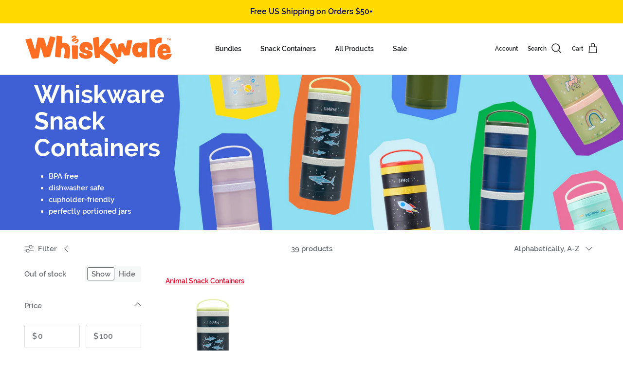

--- FILE ---
content_type: text/html; charset=utf-8
request_url: https://www.whiskware.com/collections/all
body_size: 76587
content:
<link href="//www.whiskware.com/cdn/shop/t/93/assets/theme.scss.css?v=3376400281563803461763503024" rel="stylesheet" type="text/css" media="all" />
<script>
  const updateShopifyConsent = ({ consentPreferences: { cookieOptions } }) => {
    const shopifyConsentSettings = {
      analytics: true,
      marketing: true,
      preferences: true,
    };

    cookieOptions.forEach(({ gtm_key, isEnabled }) => {
      Object.keys(shopifyConsentSettings).forEach(shopifyKey => {
        if (gtm_key.includes(shopifyKey)) {
          shopifyConsentSettings[shopifyKey] = isEnabled;
          if (gtm_key.includes('marketing')) {
            shopifyConsentSettings.sale_of_data = isEnabled;
          }
        }
      });
    });

    window.Shopify.customerPrivacy.setTrackingConsent(shopifyConsentSettings, () => {});
  };

  window.dgEvent = window.dgEvent || [];

  window.dgEvent.push({
    event: "initial_preference_callback",
    params: updateShopifyConsent,
  });
</script>

<!doctype html>
<html class="no-js" lang="en" dir="ltr">
<head>
  <script src="https://t.contentsquare.net/uxa/a7f7dc4186d1b.js"></script>
  <script>(function(w,d,s,l,i){w[l]=w[l]||[];w[l].push({'gtm.start':
			new Date().getTime(),event:'gtm.js'});var f=d.getElementsByTagName(s)[0],
			j=d.createElement(s),dl=l!='dataLayer'?'&l='+l:'';j.async=true;j.src=
			'https://www.googletagmanager.com/gtm.js?id='+i+dl;f.parentNode.insertBefore(j,f);
			})(window,document,'script','dataLayer','GTM-PMBG5H77');</script><meta charset="utf-8">
<meta name="viewport" content="width=device-width,initial-scale=1">
<title>Products &ndash; Whiskware</title><link rel="canonical" href="https://www.whiskware.com/collections/all"><link rel="icon" href="//www.whiskware.com/cdn/shop/files/Whiskware_Favicon.png?crop=center&height=48&v=1719433513&width=48" type="image/png">
  <link rel="apple-touch-icon" href="//www.whiskware.com/cdn/shop/files/Whiskware_Favicon.png?crop=center&height=180&v=1719433513&width=180"><meta property="og:site_name" content="Whiskware">
<meta property="og:url" content="https://www.whiskware.com/collections/all">
<meta property="og:title" content="Products">
<meta property="og:type" content="product.group">
<meta property="og:description" content="Snack, Stack, and GO with Whiskware Snack Containers. Designs featuring your favorite colors and characters give you and your kids the freedom to make snack time fun, easy, and convenient. "><meta property="og:image" content="http://www.whiskware.com/cdn/shop/files/Website_preview_image.png?crop=center&height=1200&v=1719440990&width=1200">
  <meta property="og:image:secure_url" content="https://www.whiskware.com/cdn/shop/files/Website_preview_image.png?crop=center&height=1200&v=1719440990&width=1200">
  <meta property="og:image:width" content="1200">
  <meta property="og:image:height" content="628"><meta name="twitter:site" content="@Whiskware"><meta name="twitter:card" content="summary_large_image">
<meta name="twitter:title" content="Products">
<meta name="twitter:description" content="Snack, Stack, and GO with Whiskware Snack Containers. Designs featuring your favorite colors and characters give you and your kids the freedom to make snack time fun, easy, and convenient. ">
<style>@font-face {
  font-family: Raleway;
  font-weight: 600;
  font-style: normal;
  font-display: fallback;
  src: url("//www.whiskware.com/cdn/fonts/raleway/raleway_n6.87db7132fdf2b1a000ff834d3753ad5731e10d88.woff2") format("woff2"),
       url("//www.whiskware.com/cdn/fonts/raleway/raleway_n6.ad26493e9aeb22e08a6282f7bed6ea8ab7c3927f.woff") format("woff");
}
@font-face {
  font-family: Raleway;
  font-weight: 900;
  font-style: normal;
  font-display: fallback;
  src: url("//www.whiskware.com/cdn/fonts/raleway/raleway_n9.259346ec38ffc48d01e8e17ed4cc049b1f170535.woff2") format("woff2"),
       url("//www.whiskware.com/cdn/fonts/raleway/raleway_n9.99d512687b4137f65e71bdf1ce52a546b399ea1a.woff") format("woff");
}
@font-face {
  font-family: Raleway;
  font-weight: 500;
  font-style: normal;
  font-display: fallback;
  src: url("//www.whiskware.com/cdn/fonts/raleway/raleway_n5.0f898fcb9d16ae9a622ce7e706bb26c4a01b5028.woff2") format("woff2"),
       url("//www.whiskware.com/cdn/fonts/raleway/raleway_n5.c754eb57a4de1b66b11f20a04a7e3f1462e000f4.woff") format("woff");
}
@font-face {
  font-family: Raleway;
  font-weight: 600;
  font-style: italic;
  font-display: fallback;
  src: url("//www.whiskware.com/cdn/fonts/raleway/raleway_i6.3ca54d7a36de0718dd80fae3527e1a64a421eeb8.woff2") format("woff2"),
       url("//www.whiskware.com/cdn/fonts/raleway/raleway_i6.b468b8770307bd25eee5b284ea3424978349afe2.woff") format("woff");
}
@font-face {
  font-family: Raleway;
  font-weight: 900;
  font-style: italic;
  font-display: fallback;
  src: url("//www.whiskware.com/cdn/fonts/raleway/raleway_i9.78e3fc385fa8e4cbdeb4270bb9732c7bebef95ab.woff2") format("woff2"),
       url("//www.whiskware.com/cdn/fonts/raleway/raleway_i9.2e82488dbbc2b805837d082d6ac2fe85b4e2afd1.woff") format("woff");
}
@font-face {
  font-family: Raleway;
  font-weight: 800;
  font-style: normal;
  font-display: fallback;
  src: url("//www.whiskware.com/cdn/fonts/raleway/raleway_n8.414bf47683473018f38952f5206e7f36e4c969e2.woff2") format("woff2"),
       url("//www.whiskware.com/cdn/fonts/raleway/raleway_n8.06917f4c455b3824730c8e78c66eed2c2ff65f04.woff") format("woff");
}
@font-face {
  font-family: Cabin;
  font-weight: 700;
  font-style: normal;
  font-display: fallback;
  src: url("//www.whiskware.com/cdn/fonts/cabin/cabin_n7.255204a342bfdbc9ae2017bd4e6a90f8dbb2f561.woff2") format("woff2"),
       url("//www.whiskware.com/cdn/fonts/cabin/cabin_n7.e2afa22a0d0f4b64da3569c990897429d40ff5c0.woff") format("woff");
}
@font-face {
  font-family: Raleway;
  font-weight: 600;
  font-style: normal;
  font-display: fallback;
  src: url("//www.whiskware.com/cdn/fonts/raleway/raleway_n6.87db7132fdf2b1a000ff834d3753ad5731e10d88.woff2") format("woff2"),
       url("//www.whiskware.com/cdn/fonts/raleway/raleway_n6.ad26493e9aeb22e08a6282f7bed6ea8ab7c3927f.woff") format("woff");
}
@font-face {
  font-family: Raleway;
  font-weight: 600;
  font-style: normal;
  font-display: fallback;
  src: url("//www.whiskware.com/cdn/fonts/raleway/raleway_n6.87db7132fdf2b1a000ff834d3753ad5731e10d88.woff2") format("woff2"),
       url("//www.whiskware.com/cdn/fonts/raleway/raleway_n6.ad26493e9aeb22e08a6282f7bed6ea8ab7c3927f.woff") format("woff");
}
:root {
  --page-container-width:          1480px;
  --reading-container-width:       720px;
  --divider-opacity:               0.14;
  --gutter-large:                  30px;
  --gutter-desktop:                20px;
  --gutter-mobile:                 16px;
  --section-padding:               0px;
  --larger-section-padding:        80px;
  --larger-section-padding-mobile: 60px;
  --largest-section-padding:       110px;
  --aos-animate-duration:          0.6s;

  --base-font-family:              Raleway, sans-serif;
  --base-font-weight:              600;
  --base-font-style:               normal;
  --heading-font-family:           Raleway, sans-serif;
  --heading-font-weight:           800;
  --heading-font-style:            normal;
  --logo-font-family:              Cabin, sans-serif;
  --logo-font-weight:              700;
  --logo-font-style:               normal;
  --nav-font-family:               Raleway, sans-serif;
  --nav-font-weight:               600;
  --nav-font-style:                normal;

  --base-text-size:15px;
  --base-line-height:              1.6;
  --input-text-size:16px;
  --smaller-text-size-1:12px;
  --smaller-text-size-2:14px;
  --smaller-text-size-3:12px;
  --smaller-text-size-4:11px;
  --larger-text-size:28px;
  --super-large-text-size:49px;
  --super-large-mobile-text-size:22px;
  --larger-mobile-text-size:22px;
  --logo-text-size:28px;--btn-letter-spacing: 0.08em;
    --btn-text-transform: uppercase;
    --button-text-size: 13px;
    --quickbuy-button-text-size: 13;
    --small-feature-link-font-size: 0.75em;
    --input-btn-padding-top:             1.2em;
    --input-btn-padding-bottom:          1.2em;--heading-text-transform:none;
  --nav-text-size:                      14px;
  --mobile-menu-font-weight:            600;

  --body-bg-color:                      255 255 255;
  --bg-color:                           255 255 255;
  --body-text-color:                    109 113 117;
  --text-color:                         109 113 117;

  --header-text-col:                    #202223;--header-text-hover-col:             var(--main-nav-link-hover-col);--header-bg-col:                     #ffffff;
  --heading-color:                     32 34 35;
  --body-heading-color:                32 34 35;
  --heading-divider-col:               #e2e2e2;

  --logo-col:                          #202223;
  --main-nav-bg:                       #ffffff;
  --main-nav-link-col:                 #6d7175;
  --main-nav-link-hover-col:           #202223;
  --main-nav-link-featured-col:        #df5641;

  --link-color:                        32 34 35;
  --body-link-color:                   32 34 35;

  --btn-bg-color:                        91 118 176;
  --btn-bg-hover-color:                  119 153 228;
  --btn-border-color:                    91 118 176;
  --btn-border-hover-color:              119 153 228;
  --btn-text-color:                      255 255 255;
  --btn-text-hover-color:                255 255 255;--btn-alt-bg-color:                    235 113 0;
  --btn-alt-text-color:                  255 255 255;
  --btn-alt-border-color:                235 113 0;
  --btn-alt-border-hover-color:          235 113 0;--btn-ter-bg-color:                    235 235 235;
  --btn-ter-text-color:                  60 62 64;
  --btn-ter-bg-hover-color:              91 118 176;
  --btn-ter-text-hover-color:            255 255 255;--btn-border-radius: 3px;--color-scheme-default:                             #ffffff;
  --color-scheme-default-color:                       255 255 255;
  --color-scheme-default-text-color:                  109 113 117;
  --color-scheme-default-head-color:                  32 34 35;
  --color-scheme-default-link-color:                  32 34 35;
  --color-scheme-default-btn-text-color:              255 255 255;
  --color-scheme-default-btn-text-hover-color:        255 255 255;
  --color-scheme-default-btn-bg-color:                91 118 176;
  --color-scheme-default-btn-bg-hover-color:          119 153 228;
  --color-scheme-default-btn-border-color:            91 118 176;
  --color-scheme-default-btn-border-hover-color:      119 153 228;
  --color-scheme-default-btn-alt-text-color:          255 255 255;
  --color-scheme-default-btn-alt-bg-color:            235 113 0;
  --color-scheme-default-btn-alt-border-color:        235 113 0;
  --color-scheme-default-btn-alt-border-hover-color:  235 113 0;

  --color-scheme-1:                             #f2f2f2;
  --color-scheme-1-color:                       242 242 242;
  --color-scheme-1-text-color:                  52 52 52;
  --color-scheme-1-head-color:                  52 52 52;
  --color-scheme-1-link-color:                  52 52 52;
  --color-scheme-1-btn-text-color:              255 255 255;
  --color-scheme-1-btn-text-hover-color:        255 255 255;
  --color-scheme-1-btn-bg-color:                35 35 35;
  --color-scheme-1-btn-bg-hover-color:          0 0 0;
  --color-scheme-1-btn-border-color:            35 35 35;
  --color-scheme-1-btn-border-hover-color:      0 0 0;
  --color-scheme-1-btn-alt-text-color:          35 35 35;
  --color-scheme-1-btn-alt-bg-color:            255 255 255;
  --color-scheme-1-btn-alt-border-color:        35 35 35;
  --color-scheme-1-btn-alt-border-hover-color:  35 35 35;

  --color-scheme-2:                             #f2f2f2;
  --color-scheme-2-color:                       242 242 242;
  --color-scheme-2-text-color:                  52 52 52;
  --color-scheme-2-head-color:                  52 52 52;
  --color-scheme-2-link-color:                  52 52 52;
  --color-scheme-2-btn-text-color:              255 255 255;
  --color-scheme-2-btn-text-hover-color:        255 255 255;
  --color-scheme-2-btn-bg-color:                35 35 35;
  --color-scheme-2-btn-bg-hover-color:          0 0 0;
  --color-scheme-2-btn-border-color:            35 35 35;
  --color-scheme-2-btn-border-hover-color:      0 0 0;
  --color-scheme-2-btn-alt-text-color:          35 35 35;
  --color-scheme-2-btn-alt-bg-color:            255 255 255;
  --color-scheme-2-btn-alt-border-color:        35 35 35;
  --color-scheme-2-btn-alt-border-hover-color:  35 35 35;

  /* Shop Pay payment terms */
  --payment-terms-background-color:    #ffffff;--quickbuy-bg: 242 242 242;--body-input-background-color:       rgb(var(--body-bg-color));
  --input-background-color:            rgb(var(--body-bg-color));
  --body-input-text-color:             var(--body-text-color);
  --input-text-color:                  var(--body-text-color);
  --body-input-border-color:           rgb(219, 220, 221);
  --input-border-color:                rgb(219, 220, 221);
  --input-border-color-hover:          rgb(175, 177, 179);
  --input-border-color-active:         rgb(109, 113, 117);

  --swatch-cross-svg:                  url("data:image/svg+xml,%3Csvg xmlns='http://www.w3.org/2000/svg' width='240' height='240' viewBox='0 0 24 24' fill='none' stroke='rgb(219, 220, 221)' stroke-width='0.09' preserveAspectRatio='none' %3E%3Cline x1='24' y1='0' x2='0' y2='24'%3E%3C/line%3E%3C/svg%3E");
  --swatch-cross-hover:                url("data:image/svg+xml,%3Csvg xmlns='http://www.w3.org/2000/svg' width='240' height='240' viewBox='0 0 24 24' fill='none' stroke='rgb(175, 177, 179)' stroke-width='0.09' preserveAspectRatio='none' %3E%3Cline x1='24' y1='0' x2='0' y2='24'%3E%3C/line%3E%3C/svg%3E");
  --swatch-cross-active:               url("data:image/svg+xml,%3Csvg xmlns='http://www.w3.org/2000/svg' width='240' height='240' viewBox='0 0 24 24' fill='none' stroke='rgb(109, 113, 117)' stroke-width='0.09' preserveAspectRatio='none' %3E%3Cline x1='24' y1='0' x2='0' y2='24'%3E%3C/line%3E%3C/svg%3E");

  --footer-divider-col:                #e0e0e0;
  --footer-text-col:                   109 113 117;
  --footer-heading-col:                32 34 35;
  --footer-bg:                         #ffffff;--product-label-overlay-justify: flex-start;--product-label-overlay-align: flex-start;--product-label-overlay-reduction-text:   #df5641;
  --product-label-overlay-reduction-bg:     #ffffff;
  --product-label-overlay-stock-text:       #6d7175;
  --product-label-overlay-stock-bg:         #ffffff;
  --product-label-overlay-new-text:         #ffffff;
  --product-label-overlay-new-bg:           #013299;
  --product-label-overlay-meta-text:        #ffffff;
  --product-label-overlay-meta-bg:          #09728c;
  --product-label-sale-text:                #df5641;
  --product-label-sold-text:                #202223;
  --product-label-preorder-text:            #60a57e;

  --product-block-crop-align:               top;

  
  --product-block-price-align:              center;
  --product-block-price-item-margin-start:  .25rem;
  --product-block-price-item-margin-end:    .25rem;
  

  --collection-block-image-position:   center left;

  --swatch-picker-image-size:          68px;
  --swatch-crop-align:                 center center;

  --image-overlay-text-color:          255 255 255;--image-overlay-bg:                  rgba(109, 113, 117, 0.21);
  --image-overlay-shadow-start:        rgb(0 0 0 / 0.28);
  --image-overlay-box-opacity:         0.47;.image-overlay--bg-box .text-overlay .text-overlay__text {
      --image-overlay-box-bg: 255 255 255;
      --heading-color: var(--body-heading-color);
      --text-color: var(--body-text-color);
      --link-color: var(--body-link-color);
    }--product-inventory-ok-box-color:            #f2faf0;
  --product-inventory-ok-text-color:           #008060;
  --product-inventory-ok-icon-box-fill-color:  #fff;
  --product-inventory-low-box-color:           #fcf1cd;
  --product-inventory-low-text-color:          #dd9a1a;
  --product-inventory-low-icon-box-fill-color: #fff;
  --product-inventory-low-text-color-channels: 0, 128, 96;
  --product-inventory-ok-text-color-channels:  221, 154, 26;

  --rating-star-color: 188 188 188;
}::selection {
    background: rgb(var(--body-heading-color));
    color: rgb(var(--body-bg-color));
  }
  ::-moz-selection {
    background: rgb(var(--body-heading-color));
    color: rgb(var(--body-bg-color));
  }.use-color-scheme--default {
  --product-label-sale-text:           #df5641;
  --product-label-sold-text:           #202223;
  --product-label-preorder-text:       #60a57e;
  --input-background-color:            rgb(var(--body-bg-color));
  --input-text-color:                  var(--body-input-text-color);
  --input-border-color:                rgb(219, 220, 221);
  --input-border-color-hover:          rgb(175, 177, 179);
  --input-border-color-active:         rgb(109, 113, 117);
}</style>

  <link href="//www.whiskware.com/cdn/shop/t/93/assets/main.css?v=107451419185539222681763503024" rel="stylesheet" type="text/css" media="all" />
<link rel="stylesheet" href="//www.whiskware.com/cdn/shop/t/93/assets/swatches.css?v=42904091144946360561763503024" media="print" onload="this.media='all'">
    <noscript><link rel="stylesheet" href="//www.whiskware.com/cdn/shop/t/93/assets/swatches.css?v=42904091144946360561763503024"></noscript><link rel="preload" as="font" href="//www.whiskware.com/cdn/fonts/raleway/raleway_n6.87db7132fdf2b1a000ff834d3753ad5731e10d88.woff2" type="font/woff2" crossorigin><link rel="preload" as="font" href="//www.whiskware.com/cdn/fonts/raleway/raleway_n8.414bf47683473018f38952f5206e7f36e4c969e2.woff2" type="font/woff2" crossorigin><script>
    document.documentElement.className = document.documentElement.className.replace('no-js', 'js');

    window.theme = {
      info: {
        name: 'Symmetry',
        version: '7.2.1'
      },
      device: {
        hasTouch: window.matchMedia('(any-pointer: coarse)').matches,
        hasHover: window.matchMedia('(hover: hover)').matches
      },
      mediaQueries: {
        md: '(min-width: 768px)',
        productMediaCarouselBreak: '(min-width: 1041px)'
      },
      routes: {
        base: 'https://www.whiskware.com',
        cart: '/cart',
        cartAdd: '/cart/add.js',
        cartUpdate: '/cart/update.js',
        predictiveSearch: '/search/suggest'
      },
      strings: {
        cartTermsConfirmation: "You must agree to the terms and conditions before continuing.",
        cartItemsQuantityError: "You can only add [QUANTITY] of this item to your cart.",
        generalSearchViewAll: "View all search results",
        noStock: "Sold out",
        noVariant: "Unavailable",
        productsProductChooseA: "Choose a",
        generalSearchPages: "Pages",
        generalSearchNoResultsWithoutTerms: "Sorry, we couldnʼt find any results",
        shippingCalculator: {
          singleRate: "There is one shipping rate for this destination:",
          multipleRates: "There are multiple shipping rates for this destination:",
          noRates: "We do not ship to this destination."
        }
      },
      settings: {
        moneyWithCurrencyFormat: "$ {{amount}} USD",
        cartType: "drawer",
        afterAddToCart: "drawer",
        quickbuyStyle: "button",
        externalLinksNewTab: true,
        internalLinksSmoothScroll: true
      }
    }

    theme.inlineNavigationCheck = function() {
      var pageHeader = document.querySelector('.pageheader'),
          inlineNavContainer = pageHeader.querySelector('.logo-area__left__inner'),
          inlineNav = inlineNavContainer.querySelector('.navigation--left');
      if (inlineNav && getComputedStyle(inlineNav).display != 'none') {
        var inlineMenuCentered = document.querySelector('.pageheader--layout-inline-menu-center'),
            logoContainer = document.querySelector('.logo-area__middle__inner');
        if(inlineMenuCentered) {
          var rightWidth = document.querySelector('.logo-area__right__inner').clientWidth,
              middleWidth = logoContainer.clientWidth,
              logoArea = document.querySelector('.logo-area'),
              computedLogoAreaStyle = getComputedStyle(logoArea),
              logoAreaInnerWidth = logoArea.clientWidth - Math.ceil(parseFloat(computedLogoAreaStyle.paddingLeft)) - Math.ceil(parseFloat(computedLogoAreaStyle.paddingRight)),
              availableNavWidth = logoAreaInnerWidth - Math.max(rightWidth, middleWidth) * 2 - 40;
          inlineNavContainer.style.maxWidth = availableNavWidth + 'px';
        }

        var firstInlineNavLink = inlineNav.querySelector('.navigation__item:first-child'),
            lastInlineNavLink = inlineNav.querySelector('.navigation__item:last-child');
        if (lastInlineNavLink) {
          var inlineNavWidth = null;
          if(document.querySelector('html[dir=rtl]')) {
            inlineNavWidth = firstInlineNavLink.offsetLeft - lastInlineNavLink.offsetLeft + firstInlineNavLink.offsetWidth;
          } else {
            inlineNavWidth = lastInlineNavLink.offsetLeft - firstInlineNavLink.offsetLeft + lastInlineNavLink.offsetWidth;
          }
          if (inlineNavContainer.offsetWidth >= inlineNavWidth) {
            pageHeader.classList.add('pageheader--layout-inline-permitted');
            var tallLogo = logoContainer.clientHeight > lastInlineNavLink.clientHeight + 20;
            if (tallLogo) {
              inlineNav.classList.add('navigation--tight-underline');
            } else {
              inlineNav.classList.remove('navigation--tight-underline');
            }
          } else {
            pageHeader.classList.remove('pageheader--layout-inline-permitted');
          }
        }
      }
    };

    theme.setInitialHeaderHeightProperty = () => {
      const section = document.querySelector('.section-header');
      if (section) {
        document.documentElement.style.setProperty('--theme-header-height', Math.ceil(section.clientHeight) + 'px');
      }
    };
  </script>

  <script src="//www.whiskware.com/cdn/shop/t/93/assets/main.js?v=51859941769976262691763503024" defer></script>

  <script>window.performance && window.performance.mark && window.performance.mark('shopify.content_for_header.start');</script><meta name="google-site-verification" content="oe3Ob7mc8LhSW0nXlD6gP-rEvYWxa8a5JpLsLDEoopw">
<meta name="google-site-verification" content="KbCi17pC62i4KmHs6QHrl2WzBWumMsookjQBeN4Hnbc">
<meta name="google-site-verification" content="oe3Ob7mc8LhSW0nXlD6gP-rEvYWxa8a5JpLsLDEoopw">
<meta id="shopify-digital-wallet" name="shopify-digital-wallet" content="/10991888/digital_wallets/dialog">
<meta name="shopify-checkout-api-token" content="77e764a56c6313563d592a5090ae19ff">
<meta id="in-context-paypal-metadata" data-shop-id="10991888" data-venmo-supported="true" data-environment="production" data-locale="en_US" data-paypal-v4="true" data-currency="USD">
<link rel="alternate" type="application/atom+xml" title="Feed" href="/collections/all.atom" />
<link rel="next" href="/collections/all?page=2">
<script async="async" src="/checkouts/internal/preloads.js?locale=en-US"></script>
<link rel="preconnect" href="https://shop.app" crossorigin="anonymous">
<script async="async" src="https://shop.app/checkouts/internal/preloads.js?locale=en-US&shop_id=10991888" crossorigin="anonymous"></script>
<script id="apple-pay-shop-capabilities" type="application/json">{"shopId":10991888,"countryCode":"US","currencyCode":"USD","merchantCapabilities":["supports3DS"],"merchantId":"gid:\/\/shopify\/Shop\/10991888","merchantName":"Whiskware","requiredBillingContactFields":["postalAddress","email","phone"],"requiredShippingContactFields":["postalAddress","email","phone"],"shippingType":"shipping","supportedNetworks":["visa","masterCard","amex","discover","elo","jcb"],"total":{"type":"pending","label":"Whiskware","amount":"1.00"},"shopifyPaymentsEnabled":true,"supportsSubscriptions":true}</script>
<script id="shopify-features" type="application/json">{"accessToken":"77e764a56c6313563d592a5090ae19ff","betas":["rich-media-storefront-analytics"],"domain":"www.whiskware.com","predictiveSearch":true,"shopId":10991888,"locale":"en"}</script>
<script>var Shopify = Shopify || {};
Shopify.shop = "whiskware.myshopify.com";
Shopify.locale = "en";
Shopify.currency = {"active":"USD","rate":"1.0"};
Shopify.country = "US";
Shopify.theme = {"name":"Post Black Friday","id":138031890545,"schema_name":"Symmetry","schema_version":"7.2.1","theme_store_id":568,"role":"main"};
Shopify.theme.handle = "null";
Shopify.theme.style = {"id":null,"handle":null};
Shopify.cdnHost = "www.whiskware.com/cdn";
Shopify.routes = Shopify.routes || {};
Shopify.routes.root = "/";</script>
<script type="module">!function(o){(o.Shopify=o.Shopify||{}).modules=!0}(window);</script>
<script>!function(o){function n(){var o=[];function n(){o.push(Array.prototype.slice.apply(arguments))}return n.q=o,n}var t=o.Shopify=o.Shopify||{};t.loadFeatures=n(),t.autoloadFeatures=n()}(window);</script>
<script>
  window.ShopifyPay = window.ShopifyPay || {};
  window.ShopifyPay.apiHost = "shop.app\/pay";
  window.ShopifyPay.redirectState = null;
</script>
<script id="shop-js-analytics" type="application/json">{"pageType":"collection"}</script>
<script defer="defer" async type="module" src="//www.whiskware.com/cdn/shopifycloud/shop-js/modules/v2/client.init-shop-cart-sync_BN7fPSNr.en.esm.js"></script>
<script defer="defer" async type="module" src="//www.whiskware.com/cdn/shopifycloud/shop-js/modules/v2/chunk.common_Cbph3Kss.esm.js"></script>
<script defer="defer" async type="module" src="//www.whiskware.com/cdn/shopifycloud/shop-js/modules/v2/chunk.modal_DKumMAJ1.esm.js"></script>
<script type="module">
  await import("//www.whiskware.com/cdn/shopifycloud/shop-js/modules/v2/client.init-shop-cart-sync_BN7fPSNr.en.esm.js");
await import("//www.whiskware.com/cdn/shopifycloud/shop-js/modules/v2/chunk.common_Cbph3Kss.esm.js");
await import("//www.whiskware.com/cdn/shopifycloud/shop-js/modules/v2/chunk.modal_DKumMAJ1.esm.js");

  window.Shopify.SignInWithShop?.initShopCartSync?.({"fedCMEnabled":true,"windoidEnabled":true});

</script>
<script>
  window.Shopify = window.Shopify || {};
  if (!window.Shopify.featureAssets) window.Shopify.featureAssets = {};
  window.Shopify.featureAssets['shop-js'] = {"shop-cart-sync":["modules/v2/client.shop-cart-sync_CJVUk8Jm.en.esm.js","modules/v2/chunk.common_Cbph3Kss.esm.js","modules/v2/chunk.modal_DKumMAJ1.esm.js"],"init-fed-cm":["modules/v2/client.init-fed-cm_7Fvt41F4.en.esm.js","modules/v2/chunk.common_Cbph3Kss.esm.js","modules/v2/chunk.modal_DKumMAJ1.esm.js"],"init-shop-email-lookup-coordinator":["modules/v2/client.init-shop-email-lookup-coordinator_Cc088_bR.en.esm.js","modules/v2/chunk.common_Cbph3Kss.esm.js","modules/v2/chunk.modal_DKumMAJ1.esm.js"],"init-windoid":["modules/v2/client.init-windoid_hPopwJRj.en.esm.js","modules/v2/chunk.common_Cbph3Kss.esm.js","modules/v2/chunk.modal_DKumMAJ1.esm.js"],"shop-button":["modules/v2/client.shop-button_B0jaPSNF.en.esm.js","modules/v2/chunk.common_Cbph3Kss.esm.js","modules/v2/chunk.modal_DKumMAJ1.esm.js"],"shop-cash-offers":["modules/v2/client.shop-cash-offers_DPIskqss.en.esm.js","modules/v2/chunk.common_Cbph3Kss.esm.js","modules/v2/chunk.modal_DKumMAJ1.esm.js"],"shop-toast-manager":["modules/v2/client.shop-toast-manager_CK7RT69O.en.esm.js","modules/v2/chunk.common_Cbph3Kss.esm.js","modules/v2/chunk.modal_DKumMAJ1.esm.js"],"init-shop-cart-sync":["modules/v2/client.init-shop-cart-sync_BN7fPSNr.en.esm.js","modules/v2/chunk.common_Cbph3Kss.esm.js","modules/v2/chunk.modal_DKumMAJ1.esm.js"],"init-customer-accounts-sign-up":["modules/v2/client.init-customer-accounts-sign-up_CfPf4CXf.en.esm.js","modules/v2/client.shop-login-button_DeIztwXF.en.esm.js","modules/v2/chunk.common_Cbph3Kss.esm.js","modules/v2/chunk.modal_DKumMAJ1.esm.js"],"pay-button":["modules/v2/client.pay-button_CgIwFSYN.en.esm.js","modules/v2/chunk.common_Cbph3Kss.esm.js","modules/v2/chunk.modal_DKumMAJ1.esm.js"],"init-customer-accounts":["modules/v2/client.init-customer-accounts_DQ3x16JI.en.esm.js","modules/v2/client.shop-login-button_DeIztwXF.en.esm.js","modules/v2/chunk.common_Cbph3Kss.esm.js","modules/v2/chunk.modal_DKumMAJ1.esm.js"],"avatar":["modules/v2/client.avatar_BTnouDA3.en.esm.js"],"init-shop-for-new-customer-accounts":["modules/v2/client.init-shop-for-new-customer-accounts_CsZy_esa.en.esm.js","modules/v2/client.shop-login-button_DeIztwXF.en.esm.js","modules/v2/chunk.common_Cbph3Kss.esm.js","modules/v2/chunk.modal_DKumMAJ1.esm.js"],"shop-follow-button":["modules/v2/client.shop-follow-button_BRMJjgGd.en.esm.js","modules/v2/chunk.common_Cbph3Kss.esm.js","modules/v2/chunk.modal_DKumMAJ1.esm.js"],"checkout-modal":["modules/v2/client.checkout-modal_B9Drz_yf.en.esm.js","modules/v2/chunk.common_Cbph3Kss.esm.js","modules/v2/chunk.modal_DKumMAJ1.esm.js"],"shop-login-button":["modules/v2/client.shop-login-button_DeIztwXF.en.esm.js","modules/v2/chunk.common_Cbph3Kss.esm.js","modules/v2/chunk.modal_DKumMAJ1.esm.js"],"lead-capture":["modules/v2/client.lead-capture_DXYzFM3R.en.esm.js","modules/v2/chunk.common_Cbph3Kss.esm.js","modules/v2/chunk.modal_DKumMAJ1.esm.js"],"shop-login":["modules/v2/client.shop-login_CA5pJqmO.en.esm.js","modules/v2/chunk.common_Cbph3Kss.esm.js","modules/v2/chunk.modal_DKumMAJ1.esm.js"],"payment-terms":["modules/v2/client.payment-terms_BxzfvcZJ.en.esm.js","modules/v2/chunk.common_Cbph3Kss.esm.js","modules/v2/chunk.modal_DKumMAJ1.esm.js"]};
</script>
<script>(function() {
  var isLoaded = false;
  function asyncLoad() {
    if (isLoaded) return;
    isLoaded = true;
    var urls = ["https:\/\/cdn.verifypass.com\/seller\/launcher.js?shop=whiskware.myshopify.com","https:\/\/cdn.nfcube.com\/instafeed-7e4ad9b84d6ecf2edf1bb3fb94e3de57.js?shop=whiskware.myshopify.com","\/\/cdn.shopify.com\/proxy\/a1b4c620b05c7d6661478a6d889e30f21b2abfccf73a75fa37fc20d6c137fbb1\/bingshoppingtool-t2app-prod.trafficmanager.net\/api\/ShopifyMT\/v1\/uet\/tracking_script?shop=whiskware.myshopify.com\u0026sp-cache-control=cHVibGljLCBtYXgtYWdlPTkwMA","https:\/\/config.gorgias.chat\/bundle-loader\/01GYCBT00DQNT2FPE9JES26DM2?source=shopify1click\u0026shop=whiskware.myshopify.com","https:\/\/beacon.riskified.com\/?shop=whiskware.myshopify.com","https:\/\/public.9gtb.com\/loader.js?g_cvt_id=9ae339f4-a317-47f3-a622-c90c780aece5\u0026shop=whiskware.myshopify.com"];
    for (var i = 0; i < urls.length; i++) {
      var s = document.createElement('script');
      s.type = 'text/javascript';
      s.async = true;
      s.src = urls[i];
      var x = document.getElementsByTagName('script')[0];
      x.parentNode.insertBefore(s, x);
    }
  };
  if(window.attachEvent) {
    window.attachEvent('onload', asyncLoad);
  } else {
    window.addEventListener('load', asyncLoad, false);
  }
})();</script>
<script id="__st">var __st={"a":10991888,"offset":-25200,"reqid":"7612be93-80e5-4781-ade7-bfcc20cf5b6f-1770049849","pageurl":"www.whiskware.com\/collections\/all","u":"cd50a4be92c3","p":"collection"};</script>
<script>window.ShopifyPaypalV4VisibilityTracking = true;</script>
<script id="captcha-bootstrap">!function(){'use strict';const t='contact',e='account',n='new_comment',o=[[t,t],['blogs',n],['comments',n],[t,'customer']],c=[[e,'customer_login'],[e,'guest_login'],[e,'recover_customer_password'],[e,'create_customer']],r=t=>t.map((([t,e])=>`form[action*='/${t}']:not([data-nocaptcha='true']) input[name='form_type'][value='${e}']`)).join(','),a=t=>()=>t?[...document.querySelectorAll(t)].map((t=>t.form)):[];function s(){const t=[...o],e=r(t);return a(e)}const i='password',u='form_key',d=['recaptcha-v3-token','g-recaptcha-response','h-captcha-response',i],f=()=>{try{return window.sessionStorage}catch{return}},m='__shopify_v',_=t=>t.elements[u];function p(t,e,n=!1){try{const o=window.sessionStorage,c=JSON.parse(o.getItem(e)),{data:r}=function(t){const{data:e,action:n}=t;return t[m]||n?{data:e,action:n}:{data:t,action:n}}(c);for(const[e,n]of Object.entries(r))t.elements[e]&&(t.elements[e].value=n);n&&o.removeItem(e)}catch(o){console.error('form repopulation failed',{error:o})}}const l='form_type',E='cptcha';function T(t){t.dataset[E]=!0}const w=window,h=w.document,L='Shopify',v='ce_forms',y='captcha';let A=!1;((t,e)=>{const n=(g='f06e6c50-85a8-45c8-87d0-21a2b65856fe',I='https://cdn.shopify.com/shopifycloud/storefront-forms-hcaptcha/ce_storefront_forms_captcha_hcaptcha.v1.5.2.iife.js',D={infoText:'Protected by hCaptcha',privacyText:'Privacy',termsText:'Terms'},(t,e,n)=>{const o=w[L][v],c=o.bindForm;if(c)return c(t,g,e,D).then(n);var r;o.q.push([[t,g,e,D],n]),r=I,A||(h.body.append(Object.assign(h.createElement('script'),{id:'captcha-provider',async:!0,src:r})),A=!0)});var g,I,D;w[L]=w[L]||{},w[L][v]=w[L][v]||{},w[L][v].q=[],w[L][y]=w[L][y]||{},w[L][y].protect=function(t,e){n(t,void 0,e),T(t)},Object.freeze(w[L][y]),function(t,e,n,w,h,L){const[v,y,A,g]=function(t,e,n){const i=e?o:[],u=t?c:[],d=[...i,...u],f=r(d),m=r(i),_=r(d.filter((([t,e])=>n.includes(e))));return[a(f),a(m),a(_),s()]}(w,h,L),I=t=>{const e=t.target;return e instanceof HTMLFormElement?e:e&&e.form},D=t=>v().includes(t);t.addEventListener('submit',(t=>{const e=I(t);if(!e)return;const n=D(e)&&!e.dataset.hcaptchaBound&&!e.dataset.recaptchaBound,o=_(e),c=g().includes(e)&&(!o||!o.value);(n||c)&&t.preventDefault(),c&&!n&&(function(t){try{if(!f())return;!function(t){const e=f();if(!e)return;const n=_(t);if(!n)return;const o=n.value;o&&e.removeItem(o)}(t);const e=Array.from(Array(32),(()=>Math.random().toString(36)[2])).join('');!function(t,e){_(t)||t.append(Object.assign(document.createElement('input'),{type:'hidden',name:u})),t.elements[u].value=e}(t,e),function(t,e){const n=f();if(!n)return;const o=[...t.querySelectorAll(`input[type='${i}']`)].map((({name:t})=>t)),c=[...d,...o],r={};for(const[a,s]of new FormData(t).entries())c.includes(a)||(r[a]=s);n.setItem(e,JSON.stringify({[m]:1,action:t.action,data:r}))}(t,e)}catch(e){console.error('failed to persist form',e)}}(e),e.submit())}));const S=(t,e)=>{t&&!t.dataset[E]&&(n(t,e.some((e=>e===t))),T(t))};for(const o of['focusin','change'])t.addEventListener(o,(t=>{const e=I(t);D(e)&&S(e,y())}));const B=e.get('form_key'),M=e.get(l),P=B&&M;t.addEventListener('DOMContentLoaded',(()=>{const t=y();if(P)for(const e of t)e.elements[l].value===M&&p(e,B);[...new Set([...A(),...v().filter((t=>'true'===t.dataset.shopifyCaptcha))])].forEach((e=>S(e,t)))}))}(h,new URLSearchParams(w.location.search),n,t,e,['guest_login'])})(!0,!0)}();</script>
<script integrity="sha256-4kQ18oKyAcykRKYeNunJcIwy7WH5gtpwJnB7kiuLZ1E=" data-source-attribution="shopify.loadfeatures" defer="defer" src="//www.whiskware.com/cdn/shopifycloud/storefront/assets/storefront/load_feature-a0a9edcb.js" crossorigin="anonymous"></script>
<script crossorigin="anonymous" defer="defer" src="//www.whiskware.com/cdn/shopifycloud/storefront/assets/shopify_pay/storefront-65b4c6d7.js?v=20250812"></script>
<script data-source-attribution="shopify.dynamic_checkout.dynamic.init">var Shopify=Shopify||{};Shopify.PaymentButton=Shopify.PaymentButton||{isStorefrontPortableWallets:!0,init:function(){window.Shopify.PaymentButton.init=function(){};var t=document.createElement("script");t.src="https://www.whiskware.com/cdn/shopifycloud/portable-wallets/latest/portable-wallets.en.js",t.type="module",document.head.appendChild(t)}};
</script>
<script data-source-attribution="shopify.dynamic_checkout.buyer_consent">
  function portableWalletsHideBuyerConsent(e){var t=document.getElementById("shopify-buyer-consent"),n=document.getElementById("shopify-subscription-policy-button");t&&n&&(t.classList.add("hidden"),t.setAttribute("aria-hidden","true"),n.removeEventListener("click",e))}function portableWalletsShowBuyerConsent(e){var t=document.getElementById("shopify-buyer-consent"),n=document.getElementById("shopify-subscription-policy-button");t&&n&&(t.classList.remove("hidden"),t.removeAttribute("aria-hidden"),n.addEventListener("click",e))}window.Shopify?.PaymentButton&&(window.Shopify.PaymentButton.hideBuyerConsent=portableWalletsHideBuyerConsent,window.Shopify.PaymentButton.showBuyerConsent=portableWalletsShowBuyerConsent);
</script>
<script data-source-attribution="shopify.dynamic_checkout.cart.bootstrap">document.addEventListener("DOMContentLoaded",(function(){function t(){return document.querySelector("shopify-accelerated-checkout-cart, shopify-accelerated-checkout")}if(t())Shopify.PaymentButton.init();else{new MutationObserver((function(e,n){t()&&(Shopify.PaymentButton.init(),n.disconnect())})).observe(document.body,{childList:!0,subtree:!0})}}));
</script>
<link id="shopify-accelerated-checkout-styles" rel="stylesheet" media="screen" href="https://www.whiskware.com/cdn/shopifycloud/portable-wallets/latest/accelerated-checkout-backwards-compat.css" crossorigin="anonymous">
<style id="shopify-accelerated-checkout-cart">
        #shopify-buyer-consent {
  margin-top: 1em;
  display: inline-block;
  width: 100%;
}

#shopify-buyer-consent.hidden {
  display: none;
}

#shopify-subscription-policy-button {
  background: none;
  border: none;
  padding: 0;
  text-decoration: underline;
  font-size: inherit;
  cursor: pointer;
}

#shopify-subscription-policy-button::before {
  box-shadow: none;
}

      </style>

<script>window.performance && window.performance.mark && window.performance.mark('shopify.content_for_header.end');</script>
<!-- CC Custom Head Start --><!-- Google Tag Manager -->
<script>(function(w,d,s,l,i){w[l]=w[l]||[];w[l].push({'gtm.start':
new Date().getTime(),event:'gtm.js'});var f=d.getElementsByTagName(s)[0],
j=d.createElement(s),dl=l!='dataLayer'?'&l='+l:'';j.async=true;j.src=
'https://www.googletagmanager.com/gtm.js?id='+i+dl;f.parentNode.insertBefore(j,f);
})(window,document,'script','dataLayer','GTM-PMBG5H77');</script>
<!-- End Google Tag Manager --><!-- CC Custom Head End --><link rel="stylesheet" href="https://use.typekit.net/app0bss.css">
<!-- BEGIN app block: shopify://apps/judge-me-reviews/blocks/judgeme_core/61ccd3b1-a9f2-4160-9fe9-4fec8413e5d8 --><!-- Start of Judge.me Core -->






<link rel="dns-prefetch" href="https://cdnwidget.judge.me">
<link rel="dns-prefetch" href="https://cdn.judge.me">
<link rel="dns-prefetch" href="https://cdn1.judge.me">
<link rel="dns-prefetch" href="https://api.judge.me">

<script data-cfasync='false' class='jdgm-settings-script'>window.jdgmSettings={"pagination":5,"disable_web_reviews":true,"badge_no_review_text":"No reviews","badge_n_reviews_text":"{{ average_rating_1_decimal }} ({{ n }} review/reviews)","badge_star_color":"#67cde7","hide_badge_preview_if_no_reviews":true,"badge_hide_text":false,"enforce_center_preview_badge":false,"widget_title":"What They're Saying","widget_open_form_text":"Write a review","widget_close_form_text":"Cancel review","widget_refresh_page_text":"Refresh page","widget_summary_text":"Based on {{ number_of_reviews }} review/reviews","widget_no_review_text":"Be the first to write a review","widget_name_field_text":"Display name","widget_verified_name_field_text":"Verified Name (public)","widget_name_placeholder_text":"Display name","widget_required_field_error_text":"This field is required.","widget_email_field_text":"Email address","widget_verified_email_field_text":"Verified Email (private, can not be edited)","widget_email_placeholder_text":"Your email address","widget_email_field_error_text":"Please enter a valid email address.","widget_rating_field_text":"Rating","widget_review_title_field_text":"Review Title","widget_review_title_placeholder_text":"Give your review a title","widget_review_body_field_text":"Review content","widget_review_body_placeholder_text":"Start writing here...","widget_pictures_field_text":"Picture/Video (optional)","widget_submit_review_text":"Submit Review","widget_submit_verified_review_text":"Submit Verified Review","widget_submit_success_msg_with_auto_publish":"Thank you! Please refresh the page in a few moments to see your review. You can remove or edit your review by logging into \u003ca href='https://judge.me/login' target='_blank' rel='nofollow noopener'\u003eJudge.me\u003c/a\u003e","widget_submit_success_msg_no_auto_publish":"Thank you! Your review will be published as soon as it is approved by the shop admin. You can remove or edit your review by logging into \u003ca href='https://judge.me/login' target='_blank' rel='nofollow noopener'\u003eJudge.me\u003c/a\u003e","widget_show_default_reviews_out_of_total_text":"Showing {{ n_reviews_shown }} out of {{ n_reviews }} reviews.","widget_show_all_link_text":"Show all","widget_show_less_link_text":"Show less","widget_author_said_text":"{{ reviewer_name }} said:","widget_days_text":"{{ n }} days ago","widget_weeks_text":"{{ n }} week/weeks ago","widget_months_text":"{{ n }} month/months ago","widget_years_text":"{{ n }} year/years ago","widget_yesterday_text":"Yesterday","widget_today_text":"Today","widget_replied_text":"\u003e\u003e {{ shop_name }} replied:","widget_read_more_text":"Read more","widget_reviewer_name_as_initial":"last_initial","widget_rating_filter_color":"","widget_rating_filter_see_all_text":"See all reviews","widget_sorting_most_recent_text":"Most Recent","widget_sorting_highest_rating_text":"Highest Rating","widget_sorting_lowest_rating_text":"Lowest Rating","widget_sorting_with_pictures_text":"Only Pictures","widget_sorting_most_helpful_text":"Most Helpful","widget_open_question_form_text":"Ask a question","widget_reviews_subtab_text":"Reviews","widget_questions_subtab_text":"Questions","widget_question_label_text":"Question","widget_answer_label_text":"Answer","widget_question_placeholder_text":"Write your question here","widget_submit_question_text":"Submit Question","widget_question_submit_success_text":"Thank you for your question! We will notify you once it gets answered.","widget_star_color":"#67cde7","verified_badge_text":"Verified","verified_badge_bg_color":"","verified_badge_text_color":"","verified_badge_placement":"left-of-reviewer-name","widget_review_max_height":"","widget_hide_border":false,"widget_social_share":false,"widget_thumb":false,"widget_review_location_show":false,"widget_location_format":"country_iso_code","all_reviews_include_out_of_store_products":true,"all_reviews_out_of_store_text":"(out of store)","all_reviews_pagination":100,"all_reviews_product_name_prefix_text":"about","enable_review_pictures":true,"enable_question_anwser":false,"widget_theme":"","review_date_format":"mm/dd/yyyy","default_sort_method":"most-recent","widget_product_reviews_subtab_text":"Product Reviews","widget_shop_reviews_subtab_text":"Shop Reviews","widget_other_products_reviews_text":"Reviews for other products","widget_store_reviews_subtab_text":"Store reviews","widget_no_store_reviews_text":"This store hasn't received any reviews yet","widget_web_restriction_product_reviews_text":"This product hasn't received any reviews yet","widget_no_items_text":"No items found","widget_show_more_text":"Show more","widget_write_a_store_review_text":"Write a Store Review","widget_other_languages_heading":"Reviews in Other Languages","widget_translate_review_text":"Translate review to {{ language }}","widget_translating_review_text":"Translating...","widget_show_original_translation_text":"Show original ({{ language }})","widget_translate_review_failed_text":"Review couldn't be translated.","widget_translate_review_retry_text":"Retry","widget_translate_review_try_again_later_text":"Try again later","show_product_url_for_grouped_product":false,"widget_sorting_pictures_first_text":"Pictures First","show_pictures_on_all_rev_page_mobile":false,"show_pictures_on_all_rev_page_desktop":false,"floating_tab_hide_mobile_install_preference":false,"floating_tab_button_name":"★ Reviews","floating_tab_title":"Let customers speak for us","floating_tab_button_color":"","floating_tab_button_background_color":"","floating_tab_url":"","floating_tab_url_enabled":false,"floating_tab_tab_style":"text","all_reviews_text_badge_text":"Customers rate us {{ shop.metafields.judgeme.all_reviews_rating | round: 1 }}/5 based on {{ shop.metafields.judgeme.all_reviews_count }} reviews.","all_reviews_text_badge_text_branded_style":"{{ shop.metafields.judgeme.all_reviews_rating | round: 1 }} out of 5 stars based on {{ shop.metafields.judgeme.all_reviews_count }} reviews","is_all_reviews_text_badge_a_link":false,"show_stars_for_all_reviews_text_badge":false,"all_reviews_text_badge_url":"","all_reviews_text_style":"text","all_reviews_text_color_style":"judgeme_brand_color","all_reviews_text_color":"#108474","all_reviews_text_show_jm_brand":true,"featured_carousel_show_header":true,"featured_carousel_title":"What Parents are Saying","testimonials_carousel_title":"Customers are saying","videos_carousel_title":"Real customer stories","cards_carousel_title":"Customers are saying","featured_carousel_count_text":"from {{ n }} reviews","featured_carousel_add_link_to_all_reviews_page":false,"featured_carousel_url":"","featured_carousel_show_images":true,"featured_carousel_autoslide_interval":10,"featured_carousel_arrows_on_the_sides":false,"featured_carousel_height":250,"featured_carousel_width":90,"featured_carousel_image_size":0,"featured_carousel_image_height":250,"featured_carousel_arrow_color":"#eeeeee","verified_count_badge_style":"vintage","verified_count_badge_orientation":"horizontal","verified_count_badge_color_style":"judgeme_brand_color","verified_count_badge_color":"#108474","is_verified_count_badge_a_link":false,"verified_count_badge_url":"","verified_count_badge_show_jm_brand":true,"widget_rating_preset_default":5,"widget_first_sub_tab":"product-reviews","widget_show_histogram":true,"widget_histogram_use_custom_color":false,"widget_pagination_use_custom_color":false,"widget_star_use_custom_color":true,"widget_verified_badge_use_custom_color":false,"widget_write_review_use_custom_color":false,"picture_reminder_submit_button":"Upload Pictures","enable_review_videos":false,"mute_video_by_default":false,"widget_sorting_videos_first_text":"Videos First","widget_review_pending_text":"Pending","featured_carousel_items_for_large_screen":3,"social_share_options_order":"Facebook,Twitter","remove_microdata_snippet":true,"disable_json_ld":false,"enable_json_ld_products":false,"preview_badge_show_question_text":false,"preview_badge_no_question_text":"No questions","preview_badge_n_question_text":"{{ number_of_questions }} question/questions","qa_badge_show_icon":false,"qa_badge_position":"same-row","remove_judgeme_branding":true,"widget_add_search_bar":false,"widget_search_bar_placeholder":"Search","widget_sorting_verified_only_text":"Verified only","featured_carousel_theme":"focused","featured_carousel_show_rating":true,"featured_carousel_show_title":true,"featured_carousel_show_body":true,"featured_carousel_show_date":false,"featured_carousel_show_reviewer":true,"featured_carousel_show_product":false,"featured_carousel_header_background_color":"#108474","featured_carousel_header_text_color":"#ffffff","featured_carousel_name_product_separator":"reviewed","featured_carousel_full_star_background":"#108474","featured_carousel_empty_star_background":"#dadada","featured_carousel_vertical_theme_background":"#f9fafb","featured_carousel_verified_badge_enable":false,"featured_carousel_verified_badge_color":"#108474","featured_carousel_border_style":"round","featured_carousel_review_line_length_limit":3,"featured_carousel_more_reviews_button_text":"Read more reviews","featured_carousel_view_product_button_text":"View product","all_reviews_page_load_reviews_on":"button_click","all_reviews_page_load_more_text":"Load More Reviews","disable_fb_tab_reviews":false,"enable_ajax_cdn_cache":false,"widget_public_name_text":"displayed publicly like","default_reviewer_name":"John Smith","default_reviewer_name_has_non_latin":true,"widget_reviewer_anonymous":"Anonymous","medals_widget_title":"Judge.me Review Medals","medals_widget_background_color":"#f9fafb","medals_widget_position":"footer_all_pages","medals_widget_border_color":"#f9fafb","medals_widget_verified_text_position":"left","medals_widget_use_monochromatic_version":false,"medals_widget_elements_color":"#108474","show_reviewer_avatar":false,"widget_invalid_yt_video_url_error_text":"Not a YouTube video URL","widget_max_length_field_error_text":"Please enter no more than {0} characters.","widget_show_country_flag":false,"widget_show_collected_via_shop_app":true,"widget_verified_by_shop_badge_style":"light","widget_verified_by_shop_text":"Verified by Shop","widget_show_photo_gallery":false,"widget_load_with_code_splitting":true,"widget_ugc_install_preference":false,"widget_ugc_title":"Made by us, Shared by you","widget_ugc_subtitle":"Tag us to see your picture featured in our page","widget_ugc_arrows_color":"#ffffff","widget_ugc_primary_button_text":"Buy Now","widget_ugc_primary_button_background_color":"#108474","widget_ugc_primary_button_text_color":"#ffffff","widget_ugc_primary_button_border_width":"0","widget_ugc_primary_button_border_style":"none","widget_ugc_primary_button_border_color":"#108474","widget_ugc_primary_button_border_radius":"25","widget_ugc_secondary_button_text":"Load More","widget_ugc_secondary_button_background_color":"#ffffff","widget_ugc_secondary_button_text_color":"#108474","widget_ugc_secondary_button_border_width":"2","widget_ugc_secondary_button_border_style":"solid","widget_ugc_secondary_button_border_color":"#108474","widget_ugc_secondary_button_border_radius":"25","widget_ugc_reviews_button_text":"View Reviews","widget_ugc_reviews_button_background_color":"#ffffff","widget_ugc_reviews_button_text_color":"#108474","widget_ugc_reviews_button_border_width":"2","widget_ugc_reviews_button_border_style":"solid","widget_ugc_reviews_button_border_color":"#108474","widget_ugc_reviews_button_border_radius":"25","widget_ugc_reviews_button_link_to":"judgeme-reviews-page","widget_ugc_show_post_date":true,"widget_ugc_max_width":"800","widget_rating_metafield_value_type":true,"widget_primary_color":"#108474","widget_enable_secondary_color":false,"widget_secondary_color":"#edf5f5","widget_summary_average_rating_text":"{{ average_rating }} out of 5","widget_media_grid_title":"Customer photos \u0026 videos","widget_media_grid_see_more_text":"See more","widget_round_style":false,"widget_show_product_medals":true,"widget_verified_by_judgeme_text":"Verified by Judge.me","widget_show_store_medals":true,"widget_verified_by_judgeme_text_in_store_medals":"Verified by Judge.me","widget_media_field_exceed_quantity_message":"Sorry, we can only accept {{ max_media }} for one review.","widget_media_field_exceed_limit_message":"{{ file_name }} is too large, please select a {{ media_type }} less than {{ size_limit }}MB.","widget_review_submitted_text":"Review Submitted!","widget_question_submitted_text":"Question Submitted!","widget_close_form_text_question":"Cancel","widget_write_your_answer_here_text":"Write your answer here","widget_enabled_branded_link":true,"widget_show_collected_by_judgeme":false,"widget_reviewer_name_color":"","widget_write_review_text_color":"","widget_write_review_bg_color":"","widget_collected_by_judgeme_text":"collected by Judge.me","widget_pagination_type":"standard","widget_load_more_text":"Load More","widget_load_more_color":"#108474","widget_full_review_text":"Full Review","widget_read_more_reviews_text":"Read More Reviews","widget_read_questions_text":"Read Questions","widget_questions_and_answers_text":"Questions \u0026 Answers","widget_verified_by_text":"Verified by","widget_verified_text":"Verified","widget_number_of_reviews_text":"{{ number_of_reviews }} reviews","widget_back_button_text":"Back","widget_next_button_text":"Next","widget_custom_forms_filter_button":"Filters","custom_forms_style":"vertical","widget_show_review_information":false,"how_reviews_are_collected":"How reviews are collected?","widget_show_review_keywords":false,"widget_gdpr_statement":"How we use your data: We'll only contact you about the review you left, and only if necessary. By submitting your review, you agree to Judge.me's \u003ca href='https://judge.me/terms' target='_blank' rel='nofollow noopener'\u003eterms\u003c/a\u003e, \u003ca href='https://judge.me/privacy' target='_blank' rel='nofollow noopener'\u003eprivacy\u003c/a\u003e and \u003ca href='https://judge.me/content-policy' target='_blank' rel='nofollow noopener'\u003econtent\u003c/a\u003e policies.","widget_multilingual_sorting_enabled":false,"widget_translate_review_content_enabled":false,"widget_translate_review_content_method":"manual","popup_widget_review_selection":"automatically_with_pictures","popup_widget_round_border_style":true,"popup_widget_show_title":true,"popup_widget_show_body":true,"popup_widget_show_reviewer":false,"popup_widget_show_product":true,"popup_widget_show_pictures":true,"popup_widget_use_review_picture":true,"popup_widget_show_on_home_page":true,"popup_widget_show_on_product_page":true,"popup_widget_show_on_collection_page":true,"popup_widget_show_on_cart_page":true,"popup_widget_position":"bottom_left","popup_widget_first_review_delay":5,"popup_widget_duration":5,"popup_widget_interval":5,"popup_widget_review_count":5,"popup_widget_hide_on_mobile":true,"review_snippet_widget_round_border_style":true,"review_snippet_widget_card_color":"#FFFFFF","review_snippet_widget_slider_arrows_background_color":"#FFFFFF","review_snippet_widget_slider_arrows_color":"#000000","review_snippet_widget_star_color":"#108474","show_product_variant":false,"all_reviews_product_variant_label_text":"Variant: ","widget_show_verified_branding":false,"widget_ai_summary_title":"Customers say","widget_ai_summary_disclaimer":"AI-powered review summary based on recent customer reviews","widget_show_ai_summary":false,"widget_show_ai_summary_bg":false,"widget_show_review_title_input":true,"redirect_reviewers_invited_via_email":"review_widget","request_store_review_after_product_review":false,"request_review_other_products_in_order":false,"review_form_color_scheme":"default","review_form_corner_style":"square","review_form_star_color":{},"review_form_text_color":"#333333","review_form_background_color":"#ffffff","review_form_field_background_color":"#fafafa","review_form_button_color":{},"review_form_button_text_color":"#ffffff","review_form_modal_overlay_color":"#000000","review_content_screen_title_text":"How would you rate this product?","review_content_introduction_text":"We would love it if you would share a bit about your experience.","store_review_form_title_text":"How would you rate this store?","store_review_form_introduction_text":"We would love it if you would share a bit about your experience.","show_review_guidance_text":true,"one_star_review_guidance_text":"Poor","five_star_review_guidance_text":"Great","customer_information_screen_title_text":"About you","customer_information_introduction_text":"Please tell us more about you.","custom_questions_screen_title_text":"Your experience in more detail","custom_questions_introduction_text":"Here are a few questions to help us understand more about your experience.","review_submitted_screen_title_text":"Thanks for your review!","review_submitted_screen_thank_you_text":"We are processing it and it will appear on the store soon.","review_submitted_screen_email_verification_text":"Please confirm your email by clicking the link we just sent you. This helps us keep reviews authentic.","review_submitted_request_store_review_text":"Would you like to share your experience of shopping with us?","review_submitted_review_other_products_text":"Would you like to review these products?","store_review_screen_title_text":"Would you like to share your experience of shopping with us?","store_review_introduction_text":"We value your feedback and use it to improve. Please share any thoughts or suggestions you have.","reviewer_media_screen_title_picture_text":"Share a picture","reviewer_media_introduction_picture_text":"Upload a photo to support your review.","reviewer_media_screen_title_video_text":"Share a video","reviewer_media_introduction_video_text":"Upload a video to support your review.","reviewer_media_screen_title_picture_or_video_text":"Share a picture or video","reviewer_media_introduction_picture_or_video_text":"Upload a photo or video to support your review.","reviewer_media_youtube_url_text":"Paste your Youtube URL here","advanced_settings_next_step_button_text":"Next","advanced_settings_close_review_button_text":"Close","modal_write_review_flow":false,"write_review_flow_required_text":"Required","write_review_flow_privacy_message_text":"We respect your privacy.","write_review_flow_anonymous_text":"Post review as anonymous","write_review_flow_visibility_text":"This won't be visible to other customers.","write_review_flow_multiple_selection_help_text":"Select as many as you like","write_review_flow_single_selection_help_text":"Select one option","write_review_flow_required_field_error_text":"This field is required","write_review_flow_invalid_email_error_text":"Please enter a valid email address","write_review_flow_max_length_error_text":"Max. {{ max_length }} characters.","write_review_flow_media_upload_text":"\u003cb\u003eClick to upload\u003c/b\u003e or drag and drop","write_review_flow_gdpr_statement":"We'll only contact you about your review if necessary. By submitting your review, you agree to our \u003ca href='https://judge.me/terms' target='_blank' rel='nofollow noopener'\u003eterms and conditions\u003c/a\u003e and \u003ca href='https://judge.me/privacy' target='_blank' rel='nofollow noopener'\u003eprivacy policy\u003c/a\u003e.","rating_only_reviews_enabled":false,"show_negative_reviews_help_screen":false,"new_review_flow_help_screen_rating_threshold":3,"negative_review_resolution_screen_title_text":"Tell us more","negative_review_resolution_text":"Your experience matters to us. If there were issues with your purchase, we're here to help. Feel free to reach out to us, we'd love the opportunity to make things right.","negative_review_resolution_button_text":"Contact us","negative_review_resolution_proceed_with_review_text":"Leave a review","negative_review_resolution_subject":"Issue with purchase from {{ shop_name }}.{{ order_name }}","preview_badge_collection_page_install_status":false,"widget_review_custom_css":"","preview_badge_custom_css":"","preview_badge_stars_count":"5-stars","featured_carousel_custom_css":"","floating_tab_custom_css":"","all_reviews_widget_custom_css":"","medals_widget_custom_css":"","verified_badge_custom_css":"","all_reviews_text_custom_css":"","transparency_badges_collected_via_store_invite":false,"transparency_badges_from_another_provider":false,"transparency_badges_collected_from_store_visitor":false,"transparency_badges_collected_by_verified_review_provider":false,"transparency_badges_earned_reward":false,"transparency_badges_collected_via_store_invite_text":"Review collected via store invitation","transparency_badges_from_another_provider_text":"Review collected from another provider","transparency_badges_collected_from_store_visitor_text":"Review collected from a store visitor","transparency_badges_written_in_google_text":"Review written in Google","transparency_badges_written_in_etsy_text":"Review written in Etsy","transparency_badges_written_in_shop_app_text":"Review written in Shop App","transparency_badges_earned_reward_text":"Review earned a reward for future purchase","product_review_widget_per_page":10,"widget_store_review_label_text":"Review about the store","checkout_comment_extension_title_on_product_page":"Customer Comments","checkout_comment_extension_num_latest_comment_show":5,"checkout_comment_extension_format":"name_and_timestamp","checkout_comment_customer_name":"last_initial","checkout_comment_comment_notification":true,"preview_badge_collection_page_install_preference":false,"preview_badge_home_page_install_preference":false,"preview_badge_product_page_install_preference":false,"review_widget_install_preference":"","review_carousel_install_preference":false,"floating_reviews_tab_install_preference":"none","verified_reviews_count_badge_install_preference":false,"all_reviews_text_install_preference":false,"review_widget_best_location":false,"judgeme_medals_install_preference":false,"review_widget_revamp_enabled":false,"review_widget_qna_enabled":false,"review_widget_header_theme":"minimal","review_widget_widget_title_enabled":true,"review_widget_header_text_size":"medium","review_widget_header_text_weight":"regular","review_widget_average_rating_style":"compact","review_widget_bar_chart_enabled":true,"review_widget_bar_chart_type":"numbers","review_widget_bar_chart_style":"standard","review_widget_expanded_media_gallery_enabled":false,"review_widget_reviews_section_theme":"standard","review_widget_image_style":"thumbnails","review_widget_review_image_ratio":"square","review_widget_stars_size":"medium","review_widget_verified_badge":"standard_text","review_widget_review_title_text_size":"medium","review_widget_review_text_size":"medium","review_widget_review_text_length":"medium","review_widget_number_of_columns_desktop":3,"review_widget_carousel_transition_speed":5,"review_widget_custom_questions_answers_display":"always","review_widget_button_text_color":"#FFFFFF","review_widget_text_color":"#000000","review_widget_lighter_text_color":"#7B7B7B","review_widget_corner_styling":"soft","review_widget_review_word_singular":"review","review_widget_review_word_plural":"reviews","review_widget_voting_label":"Helpful?","review_widget_shop_reply_label":"Reply from {{ shop_name }}:","review_widget_filters_title":"Filters","qna_widget_question_word_singular":"Question","qna_widget_question_word_plural":"Questions","qna_widget_answer_reply_label":"Answer from {{ answerer_name }}:","qna_content_screen_title_text":"Ask a question about this product","qna_widget_question_required_field_error_text":"Please enter your question.","qna_widget_flow_gdpr_statement":"We'll only contact you about your question if necessary. By submitting your question, you agree to our \u003ca href='https://judge.me/terms' target='_blank' rel='nofollow noopener'\u003eterms and conditions\u003c/a\u003e and \u003ca href='https://judge.me/privacy' target='_blank' rel='nofollow noopener'\u003eprivacy policy\u003c/a\u003e.","qna_widget_question_submitted_text":"Thanks for your question!","qna_widget_close_form_text_question":"Close","qna_widget_question_submit_success_text":"We’ll notify you by email when your question is answered.","all_reviews_widget_v2025_enabled":false,"all_reviews_widget_v2025_header_theme":"default","all_reviews_widget_v2025_widget_title_enabled":true,"all_reviews_widget_v2025_header_text_size":"medium","all_reviews_widget_v2025_header_text_weight":"regular","all_reviews_widget_v2025_average_rating_style":"compact","all_reviews_widget_v2025_bar_chart_enabled":true,"all_reviews_widget_v2025_bar_chart_type":"numbers","all_reviews_widget_v2025_bar_chart_style":"standard","all_reviews_widget_v2025_expanded_media_gallery_enabled":false,"all_reviews_widget_v2025_show_store_medals":true,"all_reviews_widget_v2025_show_photo_gallery":true,"all_reviews_widget_v2025_show_review_keywords":false,"all_reviews_widget_v2025_show_ai_summary":false,"all_reviews_widget_v2025_show_ai_summary_bg":false,"all_reviews_widget_v2025_add_search_bar":false,"all_reviews_widget_v2025_default_sort_method":"most-recent","all_reviews_widget_v2025_reviews_per_page":10,"all_reviews_widget_v2025_reviews_section_theme":"default","all_reviews_widget_v2025_image_style":"thumbnails","all_reviews_widget_v2025_review_image_ratio":"square","all_reviews_widget_v2025_stars_size":"medium","all_reviews_widget_v2025_verified_badge":"bold_badge","all_reviews_widget_v2025_review_title_text_size":"medium","all_reviews_widget_v2025_review_text_size":"medium","all_reviews_widget_v2025_review_text_length":"medium","all_reviews_widget_v2025_number_of_columns_desktop":3,"all_reviews_widget_v2025_carousel_transition_speed":5,"all_reviews_widget_v2025_custom_questions_answers_display":"always","all_reviews_widget_v2025_show_product_variant":false,"all_reviews_widget_v2025_show_reviewer_avatar":true,"all_reviews_widget_v2025_reviewer_name_as_initial":"","all_reviews_widget_v2025_review_location_show":false,"all_reviews_widget_v2025_location_format":"","all_reviews_widget_v2025_show_country_flag":false,"all_reviews_widget_v2025_verified_by_shop_badge_style":"light","all_reviews_widget_v2025_social_share":false,"all_reviews_widget_v2025_social_share_options_order":"Facebook,Twitter,LinkedIn,Pinterest","all_reviews_widget_v2025_pagination_type":"standard","all_reviews_widget_v2025_button_text_color":"#FFFFFF","all_reviews_widget_v2025_text_color":"#000000","all_reviews_widget_v2025_lighter_text_color":"#7B7B7B","all_reviews_widget_v2025_corner_styling":"soft","all_reviews_widget_v2025_title":"Customer reviews","all_reviews_widget_v2025_ai_summary_title":"Customers say about this store","all_reviews_widget_v2025_no_review_text":"Be the first to write a review","platform":"shopify","branding_url":"https://app.judge.me/reviews/stores/www.whiskware.com","branding_text":"Powered by Judge.me","locale":"en","reply_name":"Whiskware","widget_version":"2.1","footer":true,"autopublish":true,"review_dates":true,"enable_custom_form":false,"shop_use_review_site":true,"shop_locale":"en","enable_multi_locales_translations":false,"show_review_title_input":true,"review_verification_email_status":"always","can_be_branded":true,"reply_name_text":"Whiskware.com"};</script> <style class='jdgm-settings-style'>.jdgm-xx{left:0}:not(.jdgm-prev-badge__stars)>.jdgm-star{color:#67cde7}.jdgm-histogram .jdgm-star.jdgm-star{color:#67cde7}.jdgm-preview-badge .jdgm-star.jdgm-star{color:#67cde7}.jdgm-widget .jdgm-write-rev-link{display:none}.jdgm-widget .jdgm-rev-widg[data-number-of-reviews='0']{display:none}.jdgm-prev-badge[data-average-rating='0.00']{display:none !important}.jdgm-author-fullname{display:none !important}.jdgm-author-all-initials{display:none !important}.jdgm-rev-widg__title{visibility:hidden}.jdgm-rev-widg__summary-text{visibility:hidden}.jdgm-prev-badge__text{visibility:hidden}.jdgm-rev__replier:before{content:'Whiskware.com'}.jdgm-rev__prod-link-prefix:before{content:'about'}.jdgm-rev__variant-label:before{content:'Variant: '}.jdgm-rev__out-of-store-text:before{content:'(out of store)'}@media only screen and (min-width: 768px){.jdgm-rev__pics .jdgm-rev_all-rev-page-picture-separator,.jdgm-rev__pics .jdgm-rev__product-picture{display:none}}@media only screen and (max-width: 768px){.jdgm-rev__pics .jdgm-rev_all-rev-page-picture-separator,.jdgm-rev__pics .jdgm-rev__product-picture{display:none}}.jdgm-preview-badge[data-template="product"]{display:none !important}.jdgm-preview-badge[data-template="collection"]{display:none !important}.jdgm-preview-badge[data-template="index"]{display:none !important}.jdgm-review-widget[data-from-snippet="true"]{display:none !important}.jdgm-verified-count-badget[data-from-snippet="true"]{display:none !important}.jdgm-carousel-wrapper[data-from-snippet="true"]{display:none !important}.jdgm-all-reviews-text[data-from-snippet="true"]{display:none !important}.jdgm-medals-section[data-from-snippet="true"]{display:none !important}.jdgm-ugc-media-wrapper[data-from-snippet="true"]{display:none !important}.jdgm-rev__transparency-badge[data-badge-type="review_collected_via_store_invitation"]{display:none !important}.jdgm-rev__transparency-badge[data-badge-type="review_collected_from_another_provider"]{display:none !important}.jdgm-rev__transparency-badge[data-badge-type="review_collected_from_store_visitor"]{display:none !important}.jdgm-rev__transparency-badge[data-badge-type="review_written_in_etsy"]{display:none !important}.jdgm-rev__transparency-badge[data-badge-type="review_written_in_google_business"]{display:none !important}.jdgm-rev__transparency-badge[data-badge-type="review_written_in_shop_app"]{display:none !important}.jdgm-rev__transparency-badge[data-badge-type="review_earned_for_future_purchase"]{display:none !important}
</style> <style class='jdgm-settings-style'></style>

  
  
  
  <style class='jdgm-miracle-styles'>
  @-webkit-keyframes jdgm-spin{0%{-webkit-transform:rotate(0deg);-ms-transform:rotate(0deg);transform:rotate(0deg)}100%{-webkit-transform:rotate(359deg);-ms-transform:rotate(359deg);transform:rotate(359deg)}}@keyframes jdgm-spin{0%{-webkit-transform:rotate(0deg);-ms-transform:rotate(0deg);transform:rotate(0deg)}100%{-webkit-transform:rotate(359deg);-ms-transform:rotate(359deg);transform:rotate(359deg)}}@font-face{font-family:'JudgemeStar';src:url("[data-uri]") format("woff");font-weight:normal;font-style:normal}.jdgm-star{font-family:'JudgemeStar';display:inline !important;text-decoration:none !important;padding:0 4px 0 0 !important;margin:0 !important;font-weight:bold;opacity:1;-webkit-font-smoothing:antialiased;-moz-osx-font-smoothing:grayscale}.jdgm-star:hover{opacity:1}.jdgm-star:last-of-type{padding:0 !important}.jdgm-star.jdgm--on:before{content:"\e000"}.jdgm-star.jdgm--off:before{content:"\e001"}.jdgm-star.jdgm--half:before{content:"\e002"}.jdgm-widget *{margin:0;line-height:1.4;-webkit-box-sizing:border-box;-moz-box-sizing:border-box;box-sizing:border-box;-webkit-overflow-scrolling:touch}.jdgm-hidden{display:none !important;visibility:hidden !important}.jdgm-temp-hidden{display:none}.jdgm-spinner{width:40px;height:40px;margin:auto;border-radius:50%;border-top:2px solid #eee;border-right:2px solid #eee;border-bottom:2px solid #eee;border-left:2px solid #ccc;-webkit-animation:jdgm-spin 0.8s infinite linear;animation:jdgm-spin 0.8s infinite linear}.jdgm-prev-badge{display:block !important}

</style>


  
  
   


<script data-cfasync='false' class='jdgm-script'>
!function(e){window.jdgm=window.jdgm||{},jdgm.CDN_HOST="https://cdnwidget.judge.me/",jdgm.CDN_HOST_ALT="https://cdn2.judge.me/cdn/widget_frontend/",jdgm.API_HOST="https://api.judge.me/",jdgm.CDN_BASE_URL="https://cdn.shopify.com/extensions/019c1f27-45b6-76aa-85e0-29a3e1a082f3/judgeme-extensions-333/assets/",
jdgm.docReady=function(d){(e.attachEvent?"complete"===e.readyState:"loading"!==e.readyState)?
setTimeout(d,0):e.addEventListener("DOMContentLoaded",d)},jdgm.loadCSS=function(d,t,o,a){
!o&&jdgm.loadCSS.requestedUrls.indexOf(d)>=0||(jdgm.loadCSS.requestedUrls.push(d),
(a=e.createElement("link")).rel="stylesheet",a.class="jdgm-stylesheet",a.media="nope!",
a.href=d,a.onload=function(){this.media="all",t&&setTimeout(t)},e.body.appendChild(a))},
jdgm.loadCSS.requestedUrls=[],jdgm.loadJS=function(e,d){var t=new XMLHttpRequest;
t.onreadystatechange=function(){4===t.readyState&&(Function(t.response)(),d&&d(t.response))},
t.open("GET",e),t.onerror=function(){if(e.indexOf(jdgm.CDN_HOST)===0&&jdgm.CDN_HOST_ALT!==jdgm.CDN_HOST){var f=e.replace(jdgm.CDN_HOST,jdgm.CDN_HOST_ALT);jdgm.loadJS(f,d)}},t.send()},jdgm.docReady((function(){(window.jdgmLoadCSS||e.querySelectorAll(
".jdgm-widget, .jdgm-all-reviews-page").length>0)&&(jdgmSettings.widget_load_with_code_splitting?
parseFloat(jdgmSettings.widget_version)>=3?jdgm.loadCSS(jdgm.CDN_HOST+"widget_v3/base.css"):
jdgm.loadCSS(jdgm.CDN_HOST+"widget/base.css"):jdgm.loadCSS(jdgm.CDN_HOST+"shopify_v2.css"),
jdgm.loadJS(jdgm.CDN_HOST+"loa"+"der.js"))}))}(document);
</script>
<noscript><link rel="stylesheet" type="text/css" media="all" href="https://cdnwidget.judge.me/shopify_v2.css"></noscript>

<!-- BEGIN app snippet: theme_fix_tags --><script>
  (function() {
    var jdgmThemeFixes = null;
    if (!jdgmThemeFixes) return;
    var thisThemeFix = jdgmThemeFixes[Shopify.theme.id];
    if (!thisThemeFix) return;

    if (thisThemeFix.html) {
      document.addEventListener("DOMContentLoaded", function() {
        var htmlDiv = document.createElement('div');
        htmlDiv.classList.add('jdgm-theme-fix-html');
        htmlDiv.innerHTML = thisThemeFix.html;
        document.body.append(htmlDiv);
      });
    };

    if (thisThemeFix.css) {
      var styleTag = document.createElement('style');
      styleTag.classList.add('jdgm-theme-fix-style');
      styleTag.innerHTML = thisThemeFix.css;
      document.head.append(styleTag);
    };

    if (thisThemeFix.js) {
      var scriptTag = document.createElement('script');
      scriptTag.classList.add('jdgm-theme-fix-script');
      scriptTag.innerHTML = thisThemeFix.js;
      document.head.append(scriptTag);
    };
  })();
</script>
<!-- END app snippet -->
<!-- End of Judge.me Core -->



<!-- END app block --><!-- BEGIN app block: shopify://apps/kai-progress-bar-free-gift/blocks/app-embed/4ea16939-e8ca-41f8-9e68-a9442bdd8d9a -->






<script>
  window.metaobjectsIndexed = {};
</script>




    

          




            

  









  
        


      
                      

        
          

          
          
          
          
          

          
          
          

           <!-- Initialize stock quantity to 0 -->

                
                
                                
                
                

                
                
                
                
                
                
                
                
                
                
                
                
                
                                

              

          
























          

        
      
    
      
  





  







    


  

  <script>
    window.activeMetaobjects = [];
  </script>


<script>
  window.pageType = "collection";  
  window.BMSMSectionRefresh = false;

      
</script>


  <div class="bmsm-announcement-bar" id="bmsm-announcement-bar">
  </div>

  <div class="bmsm-promo-bar" id="bmsm-promoBar">
  </div>

  <div class="bmsm-product-page-block" id="bmsm-productPageBlock">
  </div>

  <div class="bmsm-cart-drawer-block" id="bmsm-cartDrawerBlock">
  </div>

<div class="bmsm-stickyprogressbar" id="bmsm-stickyprogressbar">
  </div>

<div class="bmsm-stickyannouncementbar" id="bmsm-stickyannouncementbar">
</div>

<div id="bmsm-gift-popup" class="bmsm-gift-popup" style="display: none; visibility: hidden;">
  <div class="bmsm-gift-popup-content" style="display: none; visibility: hidden;">
      <button class="bmsm-gift-popup-close-icon" onclick="closeGiftPopup()">&times;</button>
    <div id="gift-options" class="bmsm-gift-options"></div>
    <div class="scroll-indicator">&#8595;</div>
    <button class="bmsm-gift-popup-close-btn" onclick="closeGiftPopup()">Close</button>    
  </div>
</div>

<div class="sticky-message" style="display: none;visibility: hidden;" id="bmsmstickyMessage">
    <span>Only Progress Bar is visible in preview. Actual discounts dont work on Preview mode. It is only to understand how Progress bar will display on your site</span>
    <button class="bmsmpreview-close-btn" onclick="closeMessage()">Close</button>
  </div>
<script>
  var include_splide = false;

  // Check discounts to see if Splide should be included
  if (window.activeMetaobjects && window.activeMetaobjects.length > 0) {
    window.activeMetaobjects.forEach(discount => {

      // ✅ Existing upsell check
      if (
        discount.placementStyles?.upsell &&
        discount.placementStyles.upsell.recommendationType !== "none"
      ) {
        include_splide = true;
      }

      // ✅ NEW: check tiers + giftPopupOption === "carousel"
      if (Array.isArray(discount.tiers) && discount.tiers.length > 0) {
        discount.tiers.forEach(tier => {
          if (tier.giftPopupOption === "carousel" ||  window.Shopify.shop === "confetti-gifts-co.myshopify.com" ) {
            include_splide = true;
          }
        });
      }

    });
  }

  console.log("Include Splide:", include_splide);

  // Only load Splide if shop is allowed and include_splide is true
 if (include_splide && window.Shopify) {
  var allowedShops = [
    "wkn7z2-1x.myshopify.com",
    "confetti-gifts-co.myshopify.com"
  ];

  var blockedShops = [
    "slow-made.myshopify.com",
    "mascobeauty.myshopify.com"
  ];

  var shop = window.Shopify.shop;

  if (allowedShops.includes(shop) && !blockedShops.includes(shop)) {
    if (typeof Splide === "undefined") {
      var splideCSS = document.createElement("link");
      splideCSS.rel = "stylesheet";
      splideCSS.href = "https://cdn.shopify.com/extensions/019c1e30-273d-70d7-bcdc-a60fbd9f8dde/buy-more-save-more-622/assets/kai_slider.min.css";
      document.head.appendChild(splideCSS);

      var splideJS = document.createElement("script");
      splideJS.src = "https://cdn.shopify.com/extensions/019c1e30-273d-70d7-bcdc-a60fbd9f8dde/buy-more-save-more-622/assets/kai_slider.min.js";
      splideJS.defer = true;
      document.head.appendChild(splideJS);
    }
  }
}
</script>





<!-- END app block --><!-- BEGIN app block: shopify://apps/klaviyo-email-marketing-sms/blocks/klaviyo-onsite-embed/2632fe16-c075-4321-a88b-50b567f42507 -->












  <script async src="https://static.klaviyo.com/onsite/js/XsmPkM/klaviyo.js?company_id=XsmPkM"></script>
  <script>!function(){if(!window.klaviyo){window._klOnsite=window._klOnsite||[];try{window.klaviyo=new Proxy({},{get:function(n,i){return"push"===i?function(){var n;(n=window._klOnsite).push.apply(n,arguments)}:function(){for(var n=arguments.length,o=new Array(n),w=0;w<n;w++)o[w]=arguments[w];var t="function"==typeof o[o.length-1]?o.pop():void 0,e=new Promise((function(n){window._klOnsite.push([i].concat(o,[function(i){t&&t(i),n(i)}]))}));return e}}})}catch(n){window.klaviyo=window.klaviyo||[],window.klaviyo.push=function(){var n;(n=window._klOnsite).push.apply(n,arguments)}}}}();</script>

  




  <script>
    window.klaviyoReviewsProductDesignMode = false
  </script>







<!-- END app block --><!-- BEGIN app block: shopify://apps/vex-auto-add-to-cart/blocks/vex-theme-extension/4050c1c7-5b58-4120-af12-e290cb2b28f0 -->




<script type="module">
  (function() {
    const isInDesignMode = window.Shopify.designMode;
    const themeId = Shopify.theme.theme_store_id;

    // access liquid vars
    window.vShop = "whiskware.myshopify.com";
    window.vCartType = "drawer";
    window.vCustomerId = null;
    window.vCustomerHasAccount = null;
    window.vCustomerTags = null;
    window.vCustomerIsB2B = null;
    window.vTemplate = "collection";
    window.vProductPrice = 0;
    window.vProductVariants = [
      
    ];
    window.vProductVariantId = null;
    window.vCart = {"note":null,"attributes":{},"original_total_price":0,"total_price":0,"total_discount":0,"total_weight":0.0,"item_count":0,"items":[],"requires_shipping":false,"currency":"USD","items_subtotal_price":0,"cart_level_discount_applications":[],"checkout_charge_amount":0};
    window.vPrimaryLocaleRootUrl = "\/";
  })();
</script>

<script>
  (function () {
    try {
      
      const originalFetch = window.fetch ? window.fetch.bind(window) : null;

      
      let currentImpl = function (input, init) {
        if (!originalFetch) {
          // Very defensive: if fetch didn't exist yet, throw a clear error.
          throw new Error('window.fetch is not available yet');
        }
        return originalFetch(input, init);
      };

      
      function hookedFetch(input, init) {
        return currentImpl(input, init);
      }

      
      window.fetch = hookedFetch;

      
      window.__myFetchBootstrap = {
        originalFetch,
        setDriver(driverFn) {
          
          currentImpl = function (input, init) {
            return driverFn(input, init, originalFetch);
          };
        }
      };
    } catch (error) {
      console.error(error);
    }
  })();
</script>





















  <script
    src="https://cdn.shopify.com/extensions/019beb97-10e6-72e7-97e0-dfb52c069351/vex-auto-add-to-cart-1748/assets/script.js"
    type="text/javascript" async></script>















<div id="v-notification-container">
  <div id="v-notification">

    <div id="v-notification-wrapper">

      <div>
        <p id="v-notification-title"></p>
        <p id="v-notification-subtitle"></p>
      </div>

      <div id="v-notification-close">
        <svg
          class="v-close-x"
          width="16"
          height="16"
          viewBox="0 0 16 16"
          xmlns="http://www.w3.org/2000/svg"
          aria-hidden="true"
        >
          <line
            class="v-close-line"
            x1="2"
            y1="2"
            x2="14"
            y2="14"
            stroke="currentColor"
            stroke-width="2"
            stroke-linecap="round"
          />
          <line
            class="v-close-line"
            x1="2"
            y1="14"
            x2="14"
            y2="2"
            stroke="currentColor"
            stroke-width="2"
            stroke-linecap="round"
          />
        </svg>
      </div>

    </div>

  </div>
</div>

<style id="v-notification-styles">

  #v-notification-container {
    position: fixed;
    width: 100vw;
    height: 100vh;
    top: 0;
    left: 0;
    display: flex;
    pointer-events: none !important;
    z-index: 99999 !important;
  }

  #v-notification {
    visibility: hidden;
    max-width: 400px;
    height: fit-content;
    margin: 24px;
    padding: 16px;
    background-color: white;
    border-radius: 0.375rem /* 6px */;

    --tw-shadow: 0 4px 6px -1px rgb(0 0 0 / 0.1), 0 2px 4px -2px rgb(0 0 0 / 0.1);
    --tw-shadow-colored: 0 4px 6px -1px var(--tw-shadow-color),
      0 2px 4px -2px var(--tw-shadow-color);
    box-shadow: var(--tw-ring-offset-shadow, 0 0 #0000),
      var(--tw-ring-shadow, 0 0 #0000), var(--tw-shadow);

    z-index: 99999 !important;
  }

  #v-notification.v-show {
    visibility: visible;
    -webkit-animation: fadein 0.4s, fadeout 0.6s 5s;
    animation: fadein 0.4s, fadeout 0.6s 5s;
  }

  #v-notification.v-show-no-fadeout {
    visibility: visible;
    -webkit-animation: fadein 0.4s;
    animation: fadein 0.4s;
  }

  #v-notification-wrapper {
    display: flex;
    justify-content: space-between;
    align-items: center;
    gap: 10px;
  }

  #v-notification-title {
    margin: 0px;
    font-size: 16px;
    color: #18181b;
  }

  #v-notification-subtitle {
    margin: 0px;
    font-size: 14px;
    color: #3f3f46;
  }

  #v-notification-close {
    cursor: pointer;
    pointer-events: auto !important;
  }

  #v-notification-close .v-close-x {
    width: 15px;
  }

  #v-notification-close .v-close-line {
    color: #18181b;
  }

  @-webkit-keyframes fadein {
    from {
      opacity: 0;
    }
    to {
      opacity: 1;
    }
  }

  @keyframes fadein {
    from {
      opacity: 0;
    }
    to {
      opacity: 1;
    }
  }

  @-webkit-keyframes fadeout {
    from {
      opacity: 1;
    }
    to {
      opacity: 0;
    }
  }

  @keyframes fadeout {
    from {
      opacity: 1;
    }
    to {
      opacity: 0;
    }
  }

</style>


<dialog
  id="v-popup-overlay"
  role="dialog"
  aria-modal="true"
  aria-labelledby="v-popup-title"
  aria-describedby="v-popup-subtitle"
>
  <div id="v-popup">

    <button type="button" id="v-popup-close-x" aria-label="Close">
      <span aria-hidden="true">&times;</span>
    </button>

    <div id="v-popup-title" role="heading"></div>
    
    <p id="v-popup-subtitle"></p>

    <div id="v-product-container">
      <div id="v-product-image-container">
        <img id="v-product-image" src="" alt="product image" />
      </div>

      <p id="v-product-name"></p>

      <div id="v-product-prices-container">
        <p id="v-product-price-stroke"></p>
        <p id="v-product-price"></p>
      </div>

      <div id="v-product-dropdown">
        <select id="v-product-select"></select>
        <img id="v-dropdown-icon" src="https://cdn.shopify.com/extensions/019beb97-10e6-72e7-97e0-dfb52c069351/vex-auto-add-to-cart-1748/assets/caret-down_15x.png" alt="select caret down"/>
      </div>

      <button id="v-product-button"></button>
    </div>

    <div id="v-popup-listing">
      <div id="v-popup-listing-products"></div>
    </div>

    <div id="v-popup-close-button-container">
      <button type="button" id="v-product-close" aria-label="Close"></button>
    </div>

  </div>

</dialog>

<style id="v-popup-styles">
  #v-popup-overlay {
    visibility: hidden;
    position: fixed;
    top: 0;
    left: 0;
    width: 100vw;
    height: 100dvh;
    padding: 20px;
    overflow-y: auto; /* Enables scrolling on the overlay */
    box-sizing: border-box;

    display: flex;
    justify-content: center;

    pointer-events: none;
    z-index: 9999999999999 !important;
    background-color: rgba(0, 0, 0, 0.3);
  }

  @media (max-width: 500px) {
    #v-popup-overlay {
      padding: 12px 10px;
    }
  }

  #v-popup {
    position: relative;
    display: flex;
    flex-direction: column;
    justify-content: center;
    align-items: center;
    text-align: center;
    width: 100%;
    min-width: auto;
    max-width: 100%;
    height: fit-content;
    margin: auto 0px;
    padding: 30px 20px 30px;
    border-radius: 8px;
    box-shadow: 0 10px 15px rgba(0, 0, 0, 0.2), 0 4px 6px rgba(0, 0, 0, 0.1);
    background-color: white;
  }
  @media (min-width: 500px) {
    #v-popup {
      min-width: 500px;
      width: fit-content;
      max-width: 80%;
      padding: 40px 40px 30px;
    }
  }

  #v-popup-title {
    max-width: 450px;
    font-size: 20px;
    line-height: 27px;
    font-weight: bold;
    color: #18181b; /* Tailwind's text-zinc-900 */
    white-space: pre-line;
  }
  @media (min-width: 768px) {
    #v-popup-title {
      font-size: 30px;
      line-height: 37px;
    }
  }

  #v-popup-subtitle {
    max-width: 450px;
    font-size: 16px;
    line-height: 22px;
    color: #3f3f46; /* Tailwind's text-zinc-700 */
    margin: 10px 0px 0px 0px;
    white-space: pre-line;
  }
  @media (min-width: 768px) {
    #v-popup-subtitle {
      font-size: 20px;
      line-height: 26px;
    }
  }

  #v-product-container {
    width: 200px;
  }

  #v-product-image-container {
    width: 100%;
    height: fit-content;
    display: flex;
    justify-content: center;
    margin-top: 30px;
  }

  #v-product-image {
    display: block;
    width: auto;
    max-width: 100%;
    height: auto;
    max-height: 200px;
  }

  @media (max-height: 800px) {
    #v-popup {
      margin: 0px;
    }
    #v-product-image-container {
      margin-top: 24px;
    }

    #v-product-image {
      max-height: 140px;
    }
  }

  #v-product-name {
    margin-top: 30px;
    font-size: 16px;
    color: #18181b;

    overflow: hidden;
    text-overflow: ellipsis;
    display: -webkit-box;
    -webkit-line-clamp: 3;
    -webkit-box-orient: vertical;
  }

  #v-product-prices-container {
    display: flex;
    flex-direction: column;
    gap: 2px;
    padding-top: 10px;
  }

  #v-product-price-stroke {
    font-size: 16px;
    color: #999999;
    text-decoration: line-through;
    margin: 0;
  }

  #v-product-price {
    font-size: 20px;
    color: #000000;
    font-weight: bold;
    margin: 0;
  }

  #v-product-dropdown {
    position: relative;
    display: flex;
    align-items: center;
    cursor: pointer;
    width: 100%;
    height: 42px;
    background-color: #FFFFFF;
    line-height: inherit;
    margin-top: 20px;
  }
  #v-product-select {
    box-sizing: border-box;
    background-color: transparent;
    border: none;
    margin: 0;
    cursor: inherit;
    line-height: inherit;
    outline: none;
    -moz-appearance: none;
    -webkit-appearance: none;
    appearance: none;
    background-image: none;
    z-index: 9999999999999 !important;
    width: 100%;
    height: 100%;
    cursor: pointer;
    border: 1px solid #E1E3E4;
    border-radius: 2px;
    color: #333333;
    padding: 0 30px 0 10px;
    font-size: 15px;
  }
  #v-dropdown-icon {
    display: block;
    position: absolute;
    right: 10px;
    height: 12px;
    width: 10px;
  }
  #v-product-button {
    cursor: pointer;
    width: 100%;
    min-height: 42px;
    word-break: break-word;
    padding: 8px 14px;
    background-color: #3A3A3A;
    line-height: inherit;
    border: 1px solid transparent;
    border-radius: 2px;
    font-size: 14px;
    color: #FFFFFF;
    font-weight: bold;
    letter-spacing: 1.039px;
    margin-top: 14px;
  }
  #v-popup-close-button-container {
    width: 100%;
    display: flex;
    justify-content: center;
  }
  #v-product-close {
    display: block;
    cursor: pointer;
    margin-top: 24px;
    font-size: 16px;
    color: #333333;
  }
  #v-popup-close-x {
    display: none;
    position: absolute;
    top: 14px;
    right: 14px;
    background: none;
    border: 0;
    font-size: 28px;
    line-height: 1;
    padding: 4px 8px;
    cursor: pointer;
    color: #18181b;
  }

  #v-popup-overlay.v-show {
    visibility: visible;
    pointer-events: auto !important;
    -webkit-animation: fadein 0.4s;
    animation: fadein 0.4s;
  }
  @-webkit-keyframes fadein {
    from {opacity: 0;}
    to {opacity: 1;}
  }

  @keyframes fadein {
    from {opacity: 0;}
    to {opacity: 1;}
  }

  @-webkit-keyframes fadeout {
    from {opacity: 1;}
    to {opacity: 0;}
  }

  @keyframes fadeout {
    from {opacity: 1;}
    to {opacity: 0;}
  }

  #v-popup-listing-products {
    display: flex;
    flex-wrap: wrap;
    justify-content: center;
    gap: 25px;
    margin-top: 12px;
  }


  @media (max-width: 670px) {
    #v-popup-listing-products {
      display: grid;
      grid-template-columns: repeat(2, 1fr);
      gap: 16px;

      justify-content: center;
    }

    #v-popup-listing-products > :nth-child(3):last-child {
      grid-column: 1 / -1; /* Make the third element span across all columns */
      justify-self: center; /* Center it horizontally within its grid area */
      width: calc((100% - 16px) / 2); /* Set the width equal to one column (accounting for the gap) */
    }
  }

  .v-listing-product-container {
    width: 200px;
    display: flex;
    flex-direction: column;
    justify-content: space-between;
    align-items: center;
  }

  @media (max-width: 670px) {
    .v-listing-product-container {
      width: 100%;
    }
  }

  .v-listing-product-image-container {
    width: 100%;
    height: fit-content;
    max-height: 200px;
    display: flex;
    justify-content: center;
    margin-top: 30px;
    aspect-ratio: 1/1;
  }

  @media (max-width: 670px) {
    .v-listing-product-image-container {
      margin-top: 6px;
    }
  }

  .v-listing-product-image {
    display: block;
    width: auto;
    max-width: 100%;
    height: auto;
    max-height: 200px;
    object-fit: contain;
    object-position: center;
  }

  @media (max-width: 670px) {
    .v-listing-product-image {
      max-height: 140px;
    }
  }

  @media (max-height: 800px) {
    .v-listing-product-image {
      max-height: 140px;
    }
  }

  .v-listing-product-name {
    margin-top: 22px;
    margin-bottom: 8px;
    font-size: 16px;
    color: #18181b;
    overflow: hidden;
    text-overflow: ellipsis;
    display: -webkit-box;
    -webkit-line-clamp: 2;
    -webkit-box-orient: vertical;
  }

  @media (max-width: 670px) {
    .v-listing-product-name {
      font-size: 12px;
      line-height: 16px;
      margin-top: 14px;
    }
  }

  .v-listing-product-prices-container {
    display: flex;
    flex-direction: column;
    gap: 2px;
    padding-top: 10px;
    margin-bottom: 10px;
  }

  .v-listing-product-price-stroke {
    font-size: 16px;
    color: #999999;
    text-decoration: line-through;
    margin: 0;
  }

  .v-listing-product-price {
    font-size: 20px;
    color: #000000;
    font-weight: bold;
    margin: 0;
  }

  @media (max-width: 670px) {
    .v-listing-product-prices-container {
      padding-top: 5px;
    }
    .v-listing-product-price-stroke {
      font-size: 12px;
    }

    .v-listing-product-price {
      font-size: 14px;
    }
  }

  .v-listing-product-bottom {
    width: 100%;
  }

  .v-listing-product-dropdown {
    position: relative;
    display: flex;
    align-items: center;
    cursor: pointer;
    width: 100%;
    height: 42px;
    background-color: #FFFFFF;
    line-height: inherit;
    margin-bottom: 14px;
  }
  @media (max-width: 670px) {
    .v-listing-product-dropdown {
      height: 32px;
    }
    .v-listing-product-dropdown {
      margin-bottom: 10px;
    }
  }

  .v-listing-product-select {
    box-sizing: border-box;
    background-color: transparent;
    border: none;
    margin: 0;
    cursor: inherit;
    line-height: inherit;
    outline: none;
    -moz-appearance: none;
    -webkit-appearance: none;
    appearance: none;
    background-image: none;
    z-index: 9999999999999 !important;
    width: 100%;
    height: 100%;
    cursor: pointer;
    border: 1px solid #E1E3E4;
    border-radius: 2px;
    color: #333333;
    padding: 0 30px 0 10px;
    font-size: 15px;
  }

  @media (max-width: 670px) {
    .v-listing-product-select {
      font-size: 12px;
    }
  }

  .v-listing-product-icon {
    display: block;
    position: absolute;
    right: 10px;
    height: 12px;
    width: 10px;
  }

  .v-listing-product-button {
    cursor: pointer;
    width: 100%;
    min-height: 42px;
    word-break: break-word;
    padding: 8px 14px;
    background-color: #3A3A3A;
    line-height: inherit;
    border: 1px solid transparent;
    border-radius: 2px;
    font-size: 14px;
    color: #FFFFFF;
    font-weight: bold;
    letter-spacing: 1.039px;
  }

  @media (max-width: 670px) {
    .v-listing-product-button {
      min-height: auto;
      font-size: 12px;
      padding: 4px 10px;
    }
  }

</style>

<style>
  button#v-product-close {
    background: none;
    border: 0;
  }
  dialog#v-popup-overlay {
    margin: 0px !important;
    border: 0px !important;
    width: 100vw !important;
    height: 100dvh !important;
    min-width: 100vw !important;
    min-height: 100dvh !important;
  }
</style>

<div id="v-loader-overlay">
  <div id="v-loader-container">
    <div id="v-loader"></div>
  </div>
</div>

<style>
  #v-loader-overlay {
    display: none;
    position: fixed;
    width: 100vw;
    height: 100vh;
    z-index: 9999999999 !important;
    background-color: rgba(255, 255, 255, 0.6);
  }
  #v-loader-container {
    display: flex;
    justify-content: center;
    align-items: center;
    width: 100vw;
    height: 100vh;
    z-index: 9999999999 !important;
  }
  #v-loader {
    display: block !important;
    width: 50px;
    padding: 8px;
    aspect-ratio: 1;
    border-radius: 50%;
    background: #444;
    --_m: conic-gradient(#0000 10%, #000), linear-gradient(#000 0 0) content-box;
    -webkit-mask: var(--_m);
    mask: var(--_m);
    -webkit-mask-composite: source-out;
    mask-composite: subtract;
    animation: l3 1s infinite linear;
  }
  @keyframes l3 {
    to {
      transform: rotate(1turn);
    }
  }
</style><!-- END app block --><script src="https://cdn.shopify.com/extensions/019c1f27-45b6-76aa-85e0-29a3e1a082f3/judgeme-extensions-333/assets/loader.js" type="text/javascript" defer="defer"></script>
<script src="https://cdn.shopify.com/extensions/019c1e30-273d-70d7-bcdc-a60fbd9f8dde/buy-more-save-more-622/assets/new-main-min.js" type="text/javascript" defer="defer"></script>
<link href="https://cdn.shopify.com/extensions/019c1e30-273d-70d7-bcdc-a60fbd9f8dde/buy-more-save-more-622/assets/styles.css" rel="stylesheet" type="text/css" media="all">
<link href="https://monorail-edge.shopifysvc.com" rel="dns-prefetch">
<script>(function(){if ("sendBeacon" in navigator && "performance" in window) {try {var session_token_from_headers = performance.getEntriesByType('navigation')[0].serverTiming.find(x => x.name == '_s').description;} catch {var session_token_from_headers = undefined;}var session_cookie_matches = document.cookie.match(/_shopify_s=([^;]*)/);var session_token_from_cookie = session_cookie_matches && session_cookie_matches.length === 2 ? session_cookie_matches[1] : "";var session_token = session_token_from_headers || session_token_from_cookie || "";function handle_abandonment_event(e) {var entries = performance.getEntries().filter(function(entry) {return /monorail-edge.shopifysvc.com/.test(entry.name);});if (!window.abandonment_tracked && entries.length === 0) {window.abandonment_tracked = true;var currentMs = Date.now();var navigation_start = performance.timing.navigationStart;var payload = {shop_id: 10991888,url: window.location.href,navigation_start,duration: currentMs - navigation_start,session_token,page_type: "collection"};window.navigator.sendBeacon("https://monorail-edge.shopifysvc.com/v1/produce", JSON.stringify({schema_id: "online_store_buyer_site_abandonment/1.1",payload: payload,metadata: {event_created_at_ms: currentMs,event_sent_at_ms: currentMs}}));}}window.addEventListener('pagehide', handle_abandonment_event);}}());</script>
<script id="web-pixels-manager-setup">(function e(e,d,r,n,o){if(void 0===o&&(o={}),!Boolean(null===(a=null===(i=window.Shopify)||void 0===i?void 0:i.analytics)||void 0===a?void 0:a.replayQueue)){var i,a;window.Shopify=window.Shopify||{};var t=window.Shopify;t.analytics=t.analytics||{};var s=t.analytics;s.replayQueue=[],s.publish=function(e,d,r){return s.replayQueue.push([e,d,r]),!0};try{self.performance.mark("wpm:start")}catch(e){}var l=function(){var e={modern:/Edge?\/(1{2}[4-9]|1[2-9]\d|[2-9]\d{2}|\d{4,})\.\d+(\.\d+|)|Firefox\/(1{2}[4-9]|1[2-9]\d|[2-9]\d{2}|\d{4,})\.\d+(\.\d+|)|Chrom(ium|e)\/(9{2}|\d{3,})\.\d+(\.\d+|)|(Maci|X1{2}).+ Version\/(15\.\d+|(1[6-9]|[2-9]\d|\d{3,})\.\d+)([,.]\d+|)( \(\w+\)|)( Mobile\/\w+|) Safari\/|Chrome.+OPR\/(9{2}|\d{3,})\.\d+\.\d+|(CPU[ +]OS|iPhone[ +]OS|CPU[ +]iPhone|CPU IPhone OS|CPU iPad OS)[ +]+(15[._]\d+|(1[6-9]|[2-9]\d|\d{3,})[._]\d+)([._]\d+|)|Android:?[ /-](13[3-9]|1[4-9]\d|[2-9]\d{2}|\d{4,})(\.\d+|)(\.\d+|)|Android.+Firefox\/(13[5-9]|1[4-9]\d|[2-9]\d{2}|\d{4,})\.\d+(\.\d+|)|Android.+Chrom(ium|e)\/(13[3-9]|1[4-9]\d|[2-9]\d{2}|\d{4,})\.\d+(\.\d+|)|SamsungBrowser\/([2-9]\d|\d{3,})\.\d+/,legacy:/Edge?\/(1[6-9]|[2-9]\d|\d{3,})\.\d+(\.\d+|)|Firefox\/(5[4-9]|[6-9]\d|\d{3,})\.\d+(\.\d+|)|Chrom(ium|e)\/(5[1-9]|[6-9]\d|\d{3,})\.\d+(\.\d+|)([\d.]+$|.*Safari\/(?![\d.]+ Edge\/[\d.]+$))|(Maci|X1{2}).+ Version\/(10\.\d+|(1[1-9]|[2-9]\d|\d{3,})\.\d+)([,.]\d+|)( \(\w+\)|)( Mobile\/\w+|) Safari\/|Chrome.+OPR\/(3[89]|[4-9]\d|\d{3,})\.\d+\.\d+|(CPU[ +]OS|iPhone[ +]OS|CPU[ +]iPhone|CPU IPhone OS|CPU iPad OS)[ +]+(10[._]\d+|(1[1-9]|[2-9]\d|\d{3,})[._]\d+)([._]\d+|)|Android:?[ /-](13[3-9]|1[4-9]\d|[2-9]\d{2}|\d{4,})(\.\d+|)(\.\d+|)|Mobile Safari.+OPR\/([89]\d|\d{3,})\.\d+\.\d+|Android.+Firefox\/(13[5-9]|1[4-9]\d|[2-9]\d{2}|\d{4,})\.\d+(\.\d+|)|Android.+Chrom(ium|e)\/(13[3-9]|1[4-9]\d|[2-9]\d{2}|\d{4,})\.\d+(\.\d+|)|Android.+(UC? ?Browser|UCWEB|U3)[ /]?(15\.([5-9]|\d{2,})|(1[6-9]|[2-9]\d|\d{3,})\.\d+)\.\d+|SamsungBrowser\/(5\.\d+|([6-9]|\d{2,})\.\d+)|Android.+MQ{2}Browser\/(14(\.(9|\d{2,})|)|(1[5-9]|[2-9]\d|\d{3,})(\.\d+|))(\.\d+|)|K[Aa][Ii]OS\/(3\.\d+|([4-9]|\d{2,})\.\d+)(\.\d+|)/},d=e.modern,r=e.legacy,n=navigator.userAgent;return n.match(d)?"modern":n.match(r)?"legacy":"unknown"}(),u="modern"===l?"modern":"legacy",c=(null!=n?n:{modern:"",legacy:""})[u],f=function(e){return[e.baseUrl,"/wpm","/b",e.hashVersion,"modern"===e.buildTarget?"m":"l",".js"].join("")}({baseUrl:d,hashVersion:r,buildTarget:u}),m=function(e){var d=e.version,r=e.bundleTarget,n=e.surface,o=e.pageUrl,i=e.monorailEndpoint;return{emit:function(e){var a=e.status,t=e.errorMsg,s=(new Date).getTime(),l=JSON.stringify({metadata:{event_sent_at_ms:s},events:[{schema_id:"web_pixels_manager_load/3.1",payload:{version:d,bundle_target:r,page_url:o,status:a,surface:n,error_msg:t},metadata:{event_created_at_ms:s}}]});if(!i)return console&&console.warn&&console.warn("[Web Pixels Manager] No Monorail endpoint provided, skipping logging."),!1;try{return self.navigator.sendBeacon.bind(self.navigator)(i,l)}catch(e){}var u=new XMLHttpRequest;try{return u.open("POST",i,!0),u.setRequestHeader("Content-Type","text/plain"),u.send(l),!0}catch(e){return console&&console.warn&&console.warn("[Web Pixels Manager] Got an unhandled error while logging to Monorail."),!1}}}}({version:r,bundleTarget:l,surface:e.surface,pageUrl:self.location.href,monorailEndpoint:e.monorailEndpoint});try{o.browserTarget=l,function(e){var d=e.src,r=e.async,n=void 0===r||r,o=e.onload,i=e.onerror,a=e.sri,t=e.scriptDataAttributes,s=void 0===t?{}:t,l=document.createElement("script"),u=document.querySelector("head"),c=document.querySelector("body");if(l.async=n,l.src=d,a&&(l.integrity=a,l.crossOrigin="anonymous"),s)for(var f in s)if(Object.prototype.hasOwnProperty.call(s,f))try{l.dataset[f]=s[f]}catch(e){}if(o&&l.addEventListener("load",o),i&&l.addEventListener("error",i),u)u.appendChild(l);else{if(!c)throw new Error("Did not find a head or body element to append the script");c.appendChild(l)}}({src:f,async:!0,onload:function(){if(!function(){var e,d;return Boolean(null===(d=null===(e=window.Shopify)||void 0===e?void 0:e.analytics)||void 0===d?void 0:d.initialized)}()){var d=window.webPixelsManager.init(e)||void 0;if(d){var r=window.Shopify.analytics;r.replayQueue.forEach((function(e){var r=e[0],n=e[1],o=e[2];d.publishCustomEvent(r,n,o)})),r.replayQueue=[],r.publish=d.publishCustomEvent,r.visitor=d.visitor,r.initialized=!0}}},onerror:function(){return m.emit({status:"failed",errorMsg:"".concat(f," has failed to load")})},sri:function(e){var d=/^sha384-[A-Za-z0-9+/=]+$/;return"string"==typeof e&&d.test(e)}(c)?c:"",scriptDataAttributes:o}),m.emit({status:"loading"})}catch(e){m.emit({status:"failed",errorMsg:(null==e?void 0:e.message)||"Unknown error"})}}})({shopId: 10991888,storefrontBaseUrl: "https://www.whiskware.com",extensionsBaseUrl: "https://extensions.shopifycdn.com/cdn/shopifycloud/web-pixels-manager",monorailEndpoint: "https://monorail-edge.shopifysvc.com/unstable/produce_batch",surface: "storefront-renderer",enabledBetaFlags: ["2dca8a86"],webPixelsConfigList: [{"id":"1581383793","configuration":"{\"accountID\":\"XsmPkM\",\"webPixelConfig\":\"eyJlbmFibGVBZGRlZFRvQ2FydEV2ZW50cyI6IHRydWV9\"}","eventPayloadVersion":"v1","runtimeContext":"STRICT","scriptVersion":"524f6c1ee37bacdca7657a665bdca589","type":"APP","apiClientId":123074,"privacyPurposes":["ANALYTICS","MARKETING"],"dataSharingAdjustments":{"protectedCustomerApprovalScopes":["read_customer_address","read_customer_email","read_customer_name","read_customer_personal_data","read_customer_phone"]}},{"id":"1424162929","configuration":"{\"ti\":\"97062358\",\"endpoint\":\"https:\/\/bat.bing.com\/action\/0\"}","eventPayloadVersion":"v1","runtimeContext":"STRICT","scriptVersion":"5ee93563fe31b11d2d65e2f09a5229dc","type":"APP","apiClientId":2997493,"privacyPurposes":["ANALYTICS","MARKETING","SALE_OF_DATA"],"dataSharingAdjustments":{"protectedCustomerApprovalScopes":["read_customer_personal_data"]}},{"id":"822673521","configuration":"{\"webPixelName\":\"Judge.me\"}","eventPayloadVersion":"v1","runtimeContext":"STRICT","scriptVersion":"34ad157958823915625854214640f0bf","type":"APP","apiClientId":683015,"privacyPurposes":["ANALYTICS"],"dataSharingAdjustments":{"protectedCustomerApprovalScopes":["read_customer_email","read_customer_name","read_customer_personal_data","read_customer_phone"]}},{"id":"366936177","configuration":"{\"config\":\"{\\\"google_tag_ids\\\":[\\\"AW-876050480\\\",\\\"GT-W628PCS\\\"],\\\"target_country\\\":\\\"US\\\",\\\"gtag_events\\\":[{\\\"type\\\":\\\"begin_checkout\\\",\\\"action_label\\\":[\\\"G-J8WSJPCC90\\\",\\\"AW-876050480\\\/_PbjCLmb9YoZELDw3aED\\\"]},{\\\"type\\\":\\\"search\\\",\\\"action_label\\\":[\\\"G-J8WSJPCC90\\\",\\\"AW-876050480\\\/ySoLCLOb9YoZELDw3aED\\\"]},{\\\"type\\\":\\\"view_item\\\",\\\"action_label\\\":[\\\"G-J8WSJPCC90\\\",\\\"AW-876050480\\\/LkuSCLCb9YoZELDw3aED\\\",\\\"MC-HC1LVKBVV8\\\"]},{\\\"type\\\":\\\"purchase\\\",\\\"action_label\\\":[\\\"G-J8WSJPCC90\\\",\\\"AW-876050480\\\/_sfmCKqb9YoZELDw3aED\\\",\\\"MC-HC1LVKBVV8\\\"]},{\\\"type\\\":\\\"page_view\\\",\\\"action_label\\\":[\\\"G-J8WSJPCC90\\\",\\\"AW-876050480\\\/lPYgCK2b9YoZELDw3aED\\\",\\\"MC-HC1LVKBVV8\\\"]},{\\\"type\\\":\\\"add_payment_info\\\",\\\"action_label\\\":[\\\"G-J8WSJPCC90\\\",\\\"AW-876050480\\\/hg98CLyb9YoZELDw3aED\\\"]},{\\\"type\\\":\\\"add_to_cart\\\",\\\"action_label\\\":[\\\"G-J8WSJPCC90\\\",\\\"AW-876050480\\\/JuteCLab9YoZELDw3aED\\\"]}],\\\"enable_monitoring_mode\\\":false}\"}","eventPayloadVersion":"v1","runtimeContext":"OPEN","scriptVersion":"b2a88bafab3e21179ed38636efcd8a93","type":"APP","apiClientId":1780363,"privacyPurposes":[],"dataSharingAdjustments":{"protectedCustomerApprovalScopes":["read_customer_address","read_customer_email","read_customer_name","read_customer_personal_data","read_customer_phone"]}},{"id":"95354993","configuration":"{\"pixel_id\":\"1651129428512414\",\"pixel_type\":\"facebook_pixel\",\"metaapp_system_user_token\":\"-\"}","eventPayloadVersion":"v1","runtimeContext":"OPEN","scriptVersion":"ca16bc87fe92b6042fbaa3acc2fbdaa6","type":"APP","apiClientId":2329312,"privacyPurposes":["ANALYTICS","MARKETING","SALE_OF_DATA"],"dataSharingAdjustments":{"protectedCustomerApprovalScopes":["read_customer_address","read_customer_email","read_customer_name","read_customer_personal_data","read_customer_phone"]}},{"id":"42270833","configuration":"{\"discountCodeUrl\":\"https:\\\/\\\/api.getroster.com\\\/v2\\\/discount-codes\\\/shareable?access_token=qw1ry2vnz3uzzti3tlphag9hwg43qt09JAIwiqe88vQGCq2RouXft82jTomXeP\",\"shopifyTypeId\":\"42\",\"captureEmitUrl\":\"https:\\\/\\\/sa.getroster.com\\\/sb\",\"token\":\"qw1ry2vnz3uzzti3tlphag9hwg43qt09JAIwiqe88vQGCq2RouXft82jTomXeP\",\"customParamName\":\"rstr\"}","eventPayloadVersion":"v1","runtimeContext":"STRICT","scriptVersion":"a473fcd0cbf698e547a8710e3ada8a9c","type":"APP","apiClientId":1413402,"privacyPurposes":["ANALYTICS","MARKETING","SALE_OF_DATA"],"dataSharingAdjustments":{"protectedCustomerApprovalScopes":["read_customer_address","read_customer_email","read_customer_name","read_customer_personal_data"]}},{"id":"37978225","configuration":"{\"tagID\":\"2612539106821\"}","eventPayloadVersion":"v1","runtimeContext":"STRICT","scriptVersion":"18031546ee651571ed29edbe71a3550b","type":"APP","apiClientId":3009811,"privacyPurposes":["ANALYTICS","MARKETING","SALE_OF_DATA"],"dataSharingAdjustments":{"protectedCustomerApprovalScopes":["read_customer_address","read_customer_email","read_customer_name","read_customer_personal_data","read_customer_phone"]}},{"id":"shopify-app-pixel","configuration":"{}","eventPayloadVersion":"v1","runtimeContext":"STRICT","scriptVersion":"0450","apiClientId":"shopify-pixel","type":"APP","privacyPurposes":["ANALYTICS","MARKETING"]},{"id":"shopify-custom-pixel","eventPayloadVersion":"v1","runtimeContext":"LAX","scriptVersion":"0450","apiClientId":"shopify-pixel","type":"CUSTOM","privacyPurposes":["ANALYTICS","MARKETING"]}],isMerchantRequest: false,initData: {"shop":{"name":"Whiskware","paymentSettings":{"currencyCode":"USD"},"myshopifyDomain":"whiskware.myshopify.com","countryCode":"US","storefrontUrl":"https:\/\/www.whiskware.com"},"customer":null,"cart":null,"checkout":null,"productVariants":[],"purchasingCompany":null},},"https://www.whiskware.com/cdn","1d2a099fw23dfb22ep557258f5m7a2edbae",{"modern":"","legacy":""},{"shopId":"10991888","storefrontBaseUrl":"https:\/\/www.whiskware.com","extensionBaseUrl":"https:\/\/extensions.shopifycdn.com\/cdn\/shopifycloud\/web-pixels-manager","surface":"storefront-renderer","enabledBetaFlags":"[\"2dca8a86\"]","isMerchantRequest":"false","hashVersion":"1d2a099fw23dfb22ep557258f5m7a2edbae","publish":"custom","events":"[[\"page_viewed\",{}],[\"collection_viewed\",{\"collection\":{\"id\":\"\",\"title\":\"Products\",\"productVariants\":[{\"price\":{\"amount\":12.99,\"currencyCode\":\"USD\"},\"product\":{\"title\":\"Animal Snack Containers\",\"vendor\":\"Whiskware\",\"id\":\"6794601431153\",\"untranslatedTitle\":\"Animal Snack Containers\",\"url\":\"\/products\/animals-snacking-containers\",\"type\":\"Snacking Container\"},\"id\":\"40219567784049\",\"image\":{\"src\":\"\/\/www.whiskware.com\/cdn\/shop\/files\/animal-snack-containers-shark-30766659174513.png?v=1716342482\"},\"sku\":\"C06377\",\"title\":\"Shark\",\"untranslatedTitle\":\"Shark\"},{\"price\":{\"amount\":14.99,\"currencyCode\":\"USD\"},\"product\":{\"title\":\"Barbie™  Snack Containers\",\"vendor\":\"Whiskware\",\"id\":\"7494011289713\",\"untranslatedTitle\":\"Barbie™  Snack Containers\",\"url\":\"\/products\/barbie-snack-containers\",\"type\":\"\"},\"id\":\"42617159942257\",\"image\":{\"src\":\"\/\/www.whiskware.com\/cdn\/shop\/files\/Barbie_Web_Assets_Sticker_Sheet_Included_Classic-16.png?v=1760630382\"},\"sku\":\"C08571\",\"title\":\"Classic\",\"untranslatedTitle\":\"Classic\"},{\"price\":{\"amount\":14.99,\"currencyCode\":\"USD\"},\"product\":{\"title\":\"Batter Mixer\",\"vendor\":\"Whiskware\",\"id\":\"7071866177\",\"untranslatedTitle\":\"Batter Mixer\",\"url\":\"\/products\/batter-mixer\",\"type\":\"Batter Mixer\"},\"id\":\"40071920025713\",\"image\":{\"src\":\"\/\/www.whiskware.com\/cdn\/shop\/files\/batter-mixer-green-batter-mixer-30627220619377.png?v=1716342661\"},\"sku\":\"C05856\",\"title\":\"Green Batter Mixer\",\"untranslatedTitle\":\"Green Batter Mixer\"},{\"price\":{\"amount\":74.99,\"currencyCode\":\"USD\"},\"product\":{\"title\":\"Bluey Lovers Snack Container Bundle\",\"vendor\":\"Whiskware\",\"id\":\"7349907619953\",\"untranslatedTitle\":\"Bluey Lovers Snack Container Bundle\",\"url\":\"\/products\/bluey-lovers-snack-container-bundle\",\"type\":\"\"},\"id\":\"41735369195633\",\"image\":{\"src\":\"\/\/www.whiskware.com\/cdn\/shop\/files\/bluey-bundled-listing-image_1.png?v=1742328510\"},\"sku\":\"BIG BLUEY BUNDLE\",\"title\":\"Default Title\",\"untranslatedTitle\":\"Default Title\"},{\"price\":{\"amount\":27.99,\"currencyCode\":\"USD\"},\"product\":{\"title\":\"Bluey Pancake Kit\",\"vendor\":\"Whiskware\",\"id\":\"7372342394993\",\"untranslatedTitle\":\"Bluey Pancake Kit\",\"url\":\"\/products\/bluey-pancake-kit\",\"type\":\"Batter Mixer\"},\"id\":\"41928827371633\",\"image\":{\"src\":\"\/\/www.whiskware.com\/cdn\/shop\/files\/BlueyPancakeKitShoppingCart-1250-03.png?v=1747085094\"},\"sku\":\"SC02351\",\"title\":\"Bluey Pancake Kit\",\"untranslatedTitle\":\"Bluey Pancake Kit\"},{\"price\":{\"amount\":14.99,\"currencyCode\":\"USD\"},\"product\":{\"title\":\"Bluey Snack Containers\",\"vendor\":\"Whiskware\",\"id\":\"6936612208753\",\"untranslatedTitle\":\"Bluey Snack Containers\",\"url\":\"\/products\/bluey\",\"type\":\"Snacking Container\"},\"id\":\"41580269142129\",\"image\":{\"src\":\"\/\/www.whiskware.com\/cdn\/shop\/files\/BlueyHooraySnacksFront-1200x1200-28e5ebb.png?v=1735887608\"},\"sku\":\"C07378\",\"title\":\"Hooray Snacks\",\"untranslatedTitle\":\"Hooray Snacks\"},{\"price\":{\"amount\":11.99,\"currencyCode\":\"USD\"},\"product\":{\"title\":\"Classic Color Snack Containers\",\"vendor\":\"Whiskware\",\"id\":\"6794602709105\",\"untranslatedTitle\":\"Classic Color Snack Containers\",\"url\":\"\/products\/solid-colors-snacking-containers\",\"type\":\"Snacking Container\"},\"id\":\"41742854717553\",\"image\":{\"src\":\"\/\/www.whiskware.com\/cdn\/shop\/files\/WW-SolidColor-Pink-SC.png?v=1742915187\"},\"sku\":\"C08130\",\"title\":\"Raspberry\",\"untranslatedTitle\":\"Raspberry\"},{\"price\":{\"amount\":14.99,\"currencyCode\":\"USD\"},\"product\":{\"title\":\"DC Snack Containers\",\"vendor\":\"Whiskware\",\"id\":\"6794600218737\",\"untranslatedTitle\":\"DC Snack Containers\",\"url\":\"\/products\/dc-snacking-containers\",\"type\":\"Snacking Container\"},\"id\":\"39994960347249\",\"image\":{\"src\":\"\/\/www.whiskware.com\/cdn\/shop\/files\/dc-snack-containers-cartoon-batman-30624891306097.png?v=1716400663\"},\"sku\":\"C05458\",\"title\":\"Cartoon Batman\",\"untranslatedTitle\":\"Cartoon Batman\"},{\"price\":{\"amount\":12.99,\"currencyCode\":\"USD\"},\"product\":{\"title\":\"Dinosaur Snack Containers\",\"vendor\":\"Whiskware\",\"id\":\"7359634702449\",\"untranslatedTitle\":\"Dinosaur Snack Containers\",\"url\":\"\/products\/dinosaur-snack-containers\",\"type\":\"Snacking Container\"},\"id\":\"41807260549233\",\"image\":{\"src\":\"\/\/www.whiskware.com\/cdn\/shop\/files\/WW_Dinosaur_Green_-_Front_1.png?v=1744833064\"},\"sku\":\"C08566\",\"title\":\"Lime\",\"untranslatedTitle\":\"Lime\"},{\"price\":{\"amount\":37.99,\"currencyCode\":\"USD\"},\"product\":{\"title\":\"Disney Classics Snack Container Bundle\",\"vendor\":\"Whiskware\",\"id\":\"7316397686897\",\"untranslatedTitle\":\"Disney Classics Snack Container Bundle\",\"url\":\"\/products\/disney-classics-snack-container-bundle\",\"type\":\"\"},\"id\":\"41615100248177\",\"image\":{\"src\":\"\/\/www.whiskware.com\/cdn\/shop\/files\/disney-classics-shopping-carts-front_1_1.png?v=1743547748\"},\"sku\":\"DISNEY CLASSICS BUNDLE\",\"title\":\"Disney Classics Snack Container Bundle\",\"untranslatedTitle\":\"Disney Classics Snack Container Bundle\"},{\"price\":{\"amount\":99.99,\"currencyCode\":\"USD\"},\"product\":{\"title\":\"Disney Princess Bundle\",\"vendor\":\"Whiskware\",\"id\":\"7205148262513\",\"untranslatedTitle\":\"Disney Princess Bundle\",\"url\":\"\/products\/disney-princess-bundle\",\"type\":\"Snacking Container\"},\"id\":\"41226207953009\",\"image\":{\"src\":\"\/\/www.whiskware.com\/cdn\/shop\/files\/Bundles-Product-PRINCESS_1.png?v=1725053955\"},\"sku\":\"PRINCESS BUNDLE\",\"title\":\"Disney Princess Bundle\",\"untranslatedTitle\":\"Disney Princess Bundle\"},{\"price\":{\"amount\":14.99,\"currencyCode\":\"USD\"},\"product\":{\"title\":\"Disney Princess Snack Containers\",\"vendor\":\"Whiskware\",\"id\":\"6781403463793\",\"untranslatedTitle\":\"Disney Princess Snack Containers\",\"url\":\"\/products\/disney-princess-snacking-containers\",\"type\":\"Snacking Container\"},\"id\":\"42794627432561\",\"image\":{\"src\":\"\/\/www.whiskware.com\/cdn\/shop\/files\/WW_Disney_Princess_-_Moana_-_SC.png?v=1764093424\"},\"sku\":\"C07797\",\"title\":\"Moana, Hei Hei, \u0026 Pua\",\"untranslatedTitle\":\"Moana, Hei Hei, \u0026 Pua\"},{\"price\":{\"amount\":19.99,\"currencyCode\":\"USD\"},\"product\":{\"title\":\"Dressing Shaker\",\"vendor\":\"Whiskware\",\"id\":\"7071904065\",\"untranslatedTitle\":\"Dressing Shaker\",\"url\":\"\/products\/dressing-shaker\",\"type\":\"Dressing Shaker\"},\"id\":\"16154530644081\",\"image\":{\"src\":\"\/\/www.whiskware.com\/cdn\/shop\/files\/dressing-shaker-glass-30627346645105.png?v=1716337814\"},\"sku\":\"C03208\",\"title\":\"Glass\",\"untranslatedTitle\":\"Glass\"},{\"price\":{\"amount\":49.99,\"currencyCode\":\"USD\"},\"product\":{\"title\":\"Harry Potter Bundle\",\"vendor\":\"Whiskware\",\"id\":\"7206079856753\",\"untranslatedTitle\":\"Harry Potter Bundle\",\"url\":\"\/products\/harry-potter-bundle\",\"type\":\"Bundle\"},\"id\":\"41228627673201\",\"image\":{\"src\":\"\/\/www.whiskware.com\/cdn\/shop\/files\/HP-Bundle-02_1.png?v=1720732303\"},\"sku\":\"Harry Potter Bundle\",\"title\":\"Harry Potter Bundle\",\"untranslatedTitle\":\"Harry Potter Bundle\"},{\"price\":{\"amount\":14.99,\"currencyCode\":\"USD\"},\"product\":{\"title\":\"Harry Potter Snack Containers\",\"vendor\":\"Whiskware\",\"id\":\"6794598940785\",\"untranslatedTitle\":\"Harry Potter Snack Containers\",\"url\":\"\/products\/harry-potter-snacking-containers\",\"type\":\"Snacking Container\"},\"id\":\"40330814521457\",\"image\":{\"src\":\"\/\/www.whiskware.com\/cdn\/shop\/files\/harry-potter-snack-containers-hogwarts-30857446752369.png?v=1716400739\"},\"sku\":\"C06524\",\"title\":\"Hogwarts\",\"untranslatedTitle\":\"Hogwarts\"},{\"price\":{\"amount\":14.99,\"currencyCode\":\"USD\"},\"product\":{\"title\":\"Hot Wheels™ Snack Containers\",\"vendor\":\"Whiskware\",\"id\":\"7531153031281\",\"untranslatedTitle\":\"Hot Wheels™ Snack Containers\",\"url\":\"\/products\/hot-wheels-snack-containers\",\"type\":\"\"},\"id\":\"42745679020145\",\"image\":{\"src\":\"\/\/www.whiskware.com\/cdn\/shop\/files\/VarsityFront.png?v=1762975790\"},\"sku\":\"C08575\",\"title\":\"Varsity Speed Club\",\"untranslatedTitle\":\"Varsity Speed Club\"},{\"price\":{\"amount\":19.99,\"currencyCode\":\"USD\"},\"product\":{\"title\":\"Insulated Lunch Box\",\"vendor\":\"Whiskware\",\"id\":\"6605735657585\",\"untranslatedTitle\":\"Insulated Lunch Box\",\"url\":\"\/products\/lunchboxes\",\"type\":\"Lunch Box\"},\"id\":\"39442081022065\",\"image\":{\"src\":\"\/\/www.whiskware.com\/cdn\/shop\/files\/insulated-lunch-box-navy-31611366408305.png?v=1716351310\"},\"sku\":\"C04799\",\"title\":\"Navy\",\"untranslatedTitle\":\"Navy\"},{\"price\":{\"amount\":14.99,\"currencyCode\":\"USD\"},\"product\":{\"title\":\"Mandalorian Snack Containers\",\"vendor\":\"Whiskware\",\"id\":\"6794595893361\",\"untranslatedTitle\":\"Mandalorian Snack Containers\",\"url\":\"\/products\/mandalorian-snacking-containers\",\"type\":\"Snacking Container\"},\"id\":\"40148134854769\",\"image\":{\"src\":\"\/\/www.whiskware.com\/cdn\/shop\/files\/mandalorian-snack-containers-ahsoka-tano-30623688163441.png?v=1716335287\"},\"sku\":\"C05969\",\"title\":\"Ahsoka Tano\",\"untranslatedTitle\":\"Ahsoka Tano\"},{\"price\":{\"amount\":13.99,\"currencyCode\":\"USD\"},\"product\":{\"title\":\"Marvel Snack Containers\",\"vendor\":\"Whiskware\",\"id\":\"6794595303537\",\"untranslatedTitle\":\"Marvel Snack Containers\",\"url\":\"\/products\/marvel-snacking-containers\",\"type\":\"Snacking Container\"},\"id\":\"39994910507121\",\"image\":{\"src\":\"\/\/www.whiskware.com\/cdn\/shop\/files\/marvel-snack-containers-spider-man-30623762317425.png?v=1716334930\"},\"sku\":\"C05024\",\"title\":\"Spider-Man\",\"untranslatedTitle\":\"Spider-Man\"},{\"price\":{\"amount\":54.99,\"currencyCode\":\"USD\"},\"product\":{\"title\":\"Mickey \u0026 Friends Bundle\",\"vendor\":\"Whiskware\",\"id\":\"7278077870193\",\"untranslatedTitle\":\"Mickey \u0026 Friends Bundle\",\"url\":\"\/products\/mickey-friends-bundle\",\"type\":\"\"},\"id\":\"41472125141105\",\"image\":{\"src\":\"\/\/www.whiskware.com\/cdn\/shop\/files\/WW-Mickey-_-Friends-Shopping-Cart-Bundle-Front1_1.png?v=1731569138\"},\"sku\":\"MICKEY \u0026 FRIENDS BUNDLE\",\"title\":\"Mickey \u0026 Friends Bundle\",\"untranslatedTitle\":\"Mickey \u0026 Friends Bundle\"},{\"price\":{\"amount\":12.99,\"currencyCode\":\"USD\"},\"product\":{\"title\":\"Mickey \u0026 Friends Snack Containers\",\"vendor\":\"Whiskware\",\"id\":\"6781396385905\",\"untranslatedTitle\":\"Mickey \u0026 Friends Snack Containers\",\"url\":\"\/products\/mickey-friends-snacking-containers\",\"type\":\"Snacking Container\"},\"id\":\"41472008355953\",\"image\":{\"src\":\"\/\/www.whiskware.com\/cdn\/shop\/files\/WW-Mickey-_-Friends-Shopping-Cart-Ol-Sport_9434bde1-bc1b-4776-acf7-1e6aa6947136.png?v=1731564211\"},\"sku\":\"C07753\",\"title\":\"Sk8 Park\",\"untranslatedTitle\":\"Sk8 Park\"},{\"price\":{\"amount\":8.99,\"currencyCode\":\"USD\"},\"product\":{\"title\":\"Mystery Snack Containers\",\"vendor\":\"Whiskware\",\"id\":\"6753833091185\",\"untranslatedTitle\":\"Mystery Snack Containers\",\"url\":\"\/products\/mystery-snacking-container\",\"type\":\"Snacking Container\"},\"id\":\"39848021688433\",\"image\":{\"src\":\"\/\/www.whiskware.com\/cdn\/shop\/files\/mystery-snack-containers-mystery-30710509961329.png?v=1716334209\"},\"sku\":\"C05869\",\"title\":\"Mystery\",\"untranslatedTitle\":\"Mystery\"},{\"price\":{\"amount\":10.99,\"currencyCode\":\"USD\"},\"product\":{\"title\":\"Mythical Creature Snack Containers\",\"vendor\":\"Whiskware\",\"id\":\"6879125110897\",\"untranslatedTitle\":\"Mythical Creature Snack Containers\",\"url\":\"\/products\/mythical-creature-snack-containers\",\"type\":\"Snacking Container\"},\"id\":\"40238083047537\",\"image\":{\"src\":\"\/\/www.whiskware.com\/cdn\/shop\/files\/mythical-creature-snack-containers-mermaid-30797436944497.png?v=1716333842\"},\"sku\":\"C06438\",\"title\":\"Mermaid\",\"untranslatedTitle\":\"Mermaid\"},{\"price\":{\"amount\":24.99,\"currencyCode\":\"USD\"},\"product\":{\"title\":\"Pancake Art Kit\",\"vendor\":\"Whiskware\",\"id\":\"8336935297\",\"untranslatedTitle\":\"Pancake Art Kit\",\"url\":\"\/products\/pancake-art-kit\",\"type\":\"\"},\"id\":\"39662303838321\",\"image\":{\"src\":\"\/\/www.whiskware.com\/cdn\/shop\/files\/pancake-art-kit-pancake-art-kit-30627488727153.png?v=1716333848\"},\"sku\":\"SC01138\",\"title\":\"Pancake Art Kit\",\"untranslatedTitle\":\"Pancake Art Kit\"}]}}]]"});</script><script>
  window.ShopifyAnalytics = window.ShopifyAnalytics || {};
  window.ShopifyAnalytics.meta = window.ShopifyAnalytics.meta || {};
  window.ShopifyAnalytics.meta.currency = 'USD';
  var meta = {"products":[{"id":6794601431153,"gid":"gid:\/\/shopify\/Product\/6794601431153","vendor":"Whiskware","type":"Snacking Container","handle":"animals-snacking-containers","variants":[{"id":40219567784049,"price":1299,"name":"Animal Snack Containers - Shark","public_title":"Shark","sku":"C06377"}],"remote":false},{"id":7494011289713,"gid":"gid:\/\/shopify\/Product\/7494011289713","vendor":"Whiskware","type":"","handle":"barbie-snack-containers","variants":[{"id":42617159942257,"price":1499,"name":"Barbie™  Snack Containers - Classic","public_title":"Classic","sku":"C08571"},{"id":42617159975025,"price":1499,"name":"Barbie™  Snack Containers - Dreamhouse","public_title":"Dreamhouse","sku":"C08570"},{"id":42617160007793,"price":1499,"name":"Barbie™  Snack Containers - Costal Cowgirl","public_title":"Costal Cowgirl","sku":"C08568"},{"id":42617160040561,"price":1499,"name":"Barbie™  Snack Containers - Varsity","public_title":"Varsity","sku":"C08569"},{"id":42742374957169,"price":4999,"name":"Barbie™  Snack Containers - Barbie Snack Container Bundle","public_title":"Barbie Snack Container Bundle","sku":"BARBIE BUNDLE"}],"remote":false},{"id":7071866177,"gid":"gid:\/\/shopify\/Product\/7071866177","vendor":"Whiskware","type":"Batter Mixer","handle":"batter-mixer","variants":[{"id":40071920025713,"price":1499,"name":"Batter Mixer - Green Batter Mixer","public_title":"Green Batter Mixer","sku":"C05856"},{"id":39662242201713,"price":1499,"name":"Batter Mixer - White Batter Mixer","public_title":"White Batter Mixer","sku":"C01397"}],"remote":false},{"id":7349907619953,"gid":"gid:\/\/shopify\/Product\/7349907619953","vendor":"Whiskware","type":"","handle":"bluey-lovers-snack-container-bundle","variants":[{"id":41735369195633,"price":7499,"name":"Bluey Lovers Snack Container Bundle","public_title":null,"sku":"BIG BLUEY BUNDLE"}],"remote":false},{"id":7372342394993,"gid":"gid:\/\/shopify\/Product\/7372342394993","vendor":"Whiskware","type":"Batter Mixer","handle":"bluey-pancake-kit","variants":[{"id":41928827371633,"price":2799,"name":"Bluey Pancake Kit - Bluey Pancake Kit","public_title":"Bluey Pancake Kit","sku":"SC02351"}],"remote":false},{"id":6936612208753,"gid":"gid:\/\/shopify\/Product\/6936612208753","vendor":"Whiskware","type":"Snacking Container","handle":"bluey","variants":[{"id":41580269142129,"price":1499,"name":"Bluey Snack Containers - Hooray Snacks","public_title":"Hooray Snacks","sku":"C07378"},{"id":41580268126321,"price":1499,"name":"Bluey Snack Containers - Best Buddies","public_title":"Best Buddies","sku":"C07376"},{"id":41580268912753,"price":1499,"name":"Bluey Snack Containers - Dance Mode","public_title":"Dance Mode","sku":"C07377"},{"id":40419531063409,"price":1499,"name":"Bluey Snack Containers - Garden","public_title":"Garden","sku":"C06619"},{"id":40419530997873,"price":1499,"name":"Bluey Snack Containers - Bluey","public_title":"Bluey","sku":"C06617"},{"id":40419531030641,"price":1499,"name":"Bluey Snack Containers - Bingo","public_title":"Bingo","sku":"C06618"},{"id":41626362904689,"price":1199,"name":"Bluey Snack Containers - Love Notes","public_title":"Love Notes","sku":"C08114"},{"id":41626364248177,"price":1199,"name":"Bluey Snack Containers - Heartfelt","public_title":"Heartfelt","sku":"C08113"},{"id":41626360807537,"price":1999,"name":"Bluey Snack Containers - Love Notes \u0026 Heartfelt Bundle","public_title":"Love Notes \u0026 Heartfelt Bundle","sku":"VALENTINE BUNDLE"},{"id":41603282796657,"price":3999,"name":"Bluey Snack Containers - Bluey Snack Container Bundle","public_title":"Bluey Snack Container Bundle","sku":"BLUEY BUNDLE"}],"remote":false},{"id":6794602709105,"gid":"gid:\/\/shopify\/Product\/6794602709105","vendor":"Whiskware","type":"Snacking Container","handle":"solid-colors-snacking-containers","variants":[{"id":41742854717553,"price":1199,"name":"Classic Color Snack Containers - Raspberry","public_title":"Raspberry","sku":"C08130"},{"id":41742858846321,"price":1199,"name":"Classic Color Snack Containers - Blueberry","public_title":"Blueberry","sku":"C08125"},{"id":41742857863281,"price":1199,"name":"Classic Color Snack Containers - Cotton Candy","public_title":"Cotton Candy","sku":"C08126"},{"id":41742853406833,"price":1199,"name":"Classic Color Snack Containers - Orange Sherbet","public_title":"Orange Sherbet","sku":"C08129"},{"id":41742846328945,"price":1199,"name":"Classic Color Snack Containers - Grape Jelly","public_title":"Grape Jelly","sku":"C08131"},{"id":41742846853233,"price":1199,"name":"Classic Color Snack Containers - Honeycomb","public_title":"Honeycomb","sku":"C08133"},{"id":41742849015921,"price":1199,"name":"Classic Color Snack Containers - Coconut","public_title":"Coconut","sku":"C08132"},{"id":41742858223729,"price":1199,"name":"Classic Color Snack Containers - Melon","public_title":"Melon","sku":"C08128"},{"id":41742858518641,"price":1199,"name":"Classic Color Snack Containers - Sweet Pea","public_title":"Sweet Pea","sku":"C08127"}],"remote":false},{"id":6794600218737,"gid":"gid:\/\/shopify\/Product\/6794600218737","vendor":"Whiskware","type":"Snacking Container","handle":"dc-snacking-containers","variants":[{"id":39994960347249,"price":1499,"name":"DC Snack Containers - Cartoon Batman","public_title":"Cartoon Batman","sku":"C05458"},{"id":39994960281713,"price":1499,"name":"DC Snack Containers - Cartoon Superman","public_title":"Cartoon Superman","sku":"C05459"},{"id":39994960314481,"price":1499,"name":"DC Snack Containers - Cartoon Wonder Woman","public_title":"Cartoon Wonder Woman","sku":"C05457"}],"remote":false},{"id":7359634702449,"gid":"gid:\/\/shopify\/Product\/7359634702449","vendor":"Whiskware","type":"Snacking Container","handle":"dinosaur-snack-containers","variants":[{"id":41807260549233,"price":1299,"name":"Dinosaur Snack Containers - Lime","public_title":"Lime","sku":"C08566"},{"id":41807260582001,"price":1299,"name":"Dinosaur Snack Containers - Amber","public_title":"Amber","sku":"C08564"},{"id":41807260614769,"price":1299,"name":"Dinosaur Snack Containers - Lagoon","public_title":"Lagoon","sku":"C08565"},{"id":41831183450225,"price":3299,"name":"Dinosaur Snack Containers - Dinosaur Snack Container Bundle","public_title":"Dinosaur Snack Container Bundle","sku":"DINO BUNDLE"}],"remote":false},{"id":7316397686897,"gid":"gid:\/\/shopify\/Product\/7316397686897","vendor":"Whiskware","type":"","handle":"disney-classics-snack-container-bundle","variants":[{"id":41615100248177,"price":3799,"name":"Disney Classics Snack Container Bundle - Disney Classics Snack Container Bundle","public_title":"Disney Classics Snack Container Bundle","sku":"DISNEY CLASSICS BUNDLE"}],"remote":false},{"id":7205148262513,"gid":"gid:\/\/shopify\/Product\/7205148262513","vendor":"Whiskware","type":"Snacking Container","handle":"disney-princess-bundle","variants":[{"id":41226207953009,"price":9999,"name":"Disney Princess Bundle - Disney Princess Bundle","public_title":"Disney Princess Bundle","sku":"PRINCESS BUNDLE"}],"remote":false},{"id":6781403463793,"gid":"gid:\/\/shopify\/Product\/6781403463793","vendor":"Whiskware","type":"Snacking Container","handle":"disney-princess-snacking-containers","variants":[{"id":42794627432561,"price":1499,"name":"Disney Princess Snack Containers - Moana, Hei Hei, \u0026 Pua","public_title":"Moana, Hei Hei, \u0026 Pua","sku":"C07797"},{"id":42794627465329,"price":1499,"name":"Disney Princess Snack Containers - Ariel \u0026 Flounder","public_title":"Ariel \u0026 Flounder","sku":"C07802"},{"id":42794627399793,"price":1499,"name":"Disney Princess Snack Containers - Cinderella's Slipper","public_title":"Cinderella's Slipper","sku":"C07796"},{"id":42794627498097,"price":1499,"name":"Disney Princess Snack Containers - Rapunzel \u0026 Pascal","public_title":"Rapunzel \u0026 Pascal","sku":"C07804"},{"id":39944116371569,"price":1499,"name":"Disney Princess Snack Containers - Ariel","public_title":"Ariel","sku":"C05330"},{"id":39944116568177,"price":1499,"name":"Disney Princess Snack Containers - Moana","public_title":"Moana","sku":"C05325"},{"id":39944116404337,"price":1499,"name":"Disney Princess Snack Containers - Cinderella","public_title":"Cinderella","sku":"C05323"},{"id":39944116535409,"price":1499,"name":"Disney Princess Snack Containers - Belle","public_title":"Belle","sku":"C05324"},{"id":39944116437105,"price":1499,"name":"Disney Princess Snack Containers - Jasmine","public_title":"Jasmine","sku":"C05329"},{"id":39944116469873,"price":1499,"name":"Disney Princess Snack Containers - Tiana","public_title":"Tiana","sku":"C05326"},{"id":39944116502641,"price":1499,"name":"Disney Princess Snack Containers - Mulan","public_title":"Mulan","sku":"C05328"},{"id":39944116600945,"price":1499,"name":"Disney Princess Snack Containers - Rapunzel","public_title":"Rapunzel","sku":"C05327"},{"id":42794627367025,"price":1499,"name":"Disney Princess Snack Containers - Anna","public_title":"Anna","sku":"C05332"},{"id":42794627334257,"price":1499,"name":"Disney Princess Snack Containers - Elsa","public_title":"Elsa","sku":"C05331"},{"id":42794627530865,"price":4999,"name":"Disney Princess Snack Containers - Disney Princess Storybook Bundle","public_title":"Disney Princess Storybook Bundle","sku":"PRINCESS STORYBOOK BUNDLE"},{"id":40776017444977,"price":9999,"name":"Disney Princess Snack Containers - Disney Princess Bundle","public_title":"Disney Princess Bundle","sku":"PRINCESS BUNDLE"}],"remote":false},{"id":7071904065,"gid":"gid:\/\/shopify\/Product\/7071904065","vendor":"Whiskware","type":"Dressing Shaker","handle":"dressing-shaker","variants":[{"id":16154530644081,"price":1999,"name":"Dressing Shaker - Glass","public_title":"Glass","sku":"C03208"},{"id":22236559745,"price":1499,"name":"Dressing Shaker - Tritan","public_title":"Tritan","sku":"C01396"}],"remote":false},{"id":7206079856753,"gid":"gid:\/\/shopify\/Product\/7206079856753","vendor":"Whiskware","type":"Bundle","handle":"harry-potter-bundle","variants":[{"id":41228627673201,"price":4999,"name":"Harry Potter Bundle - Harry Potter Bundle","public_title":"Harry Potter Bundle","sku":"Harry Potter Bundle"}],"remote":false},{"id":6794598940785,"gid":"gid:\/\/shopify\/Product\/6794598940785","vendor":"Whiskware","type":"Snacking Container","handle":"harry-potter-snacking-containers","variants":[{"id":40330814521457,"price":1499,"name":"Harry Potter Snack Containers - Hogwarts","public_title":"Hogwarts","sku":"C06524"},{"id":40330813014129,"price":1499,"name":"Harry Potter Snack Containers - Honeydukes","public_title":"Honeydukes","sku":"C06525"},{"id":40330810065009,"price":2499,"name":"Harry Potter Snack Containers - Houses — 2-Pack","public_title":"Houses — 2-Pack","sku":"SC02160"},{"id":40776476524657,"price":4999,"name":"Harry Potter Snack Containers - Harry Potter Bundle","public_title":"Harry Potter Bundle","sku":"Harry Potter Bundle"},{"id":39994943635569,"price":1499,"name":"Harry Potter Snack Containers - Harry Potter","public_title":"Harry Potter","sku":"C03680"},{"id":39994943733873,"price":1499,"name":"Harry Potter Snack Containers - Dobby \u0026 Sock","public_title":"Dobby \u0026 Sock","sku":"C04640"},{"id":39994943701105,"price":1499,"name":"Harry Potter Snack Containers - Dumbledore \u0026 Hedwig","public_title":"Dumbledore \u0026 Hedwig","sku":"C03682"}],"remote":false},{"id":7531153031281,"gid":"gid:\/\/shopify\/Product\/7531153031281","vendor":"Whiskware","type":"","handle":"hot-wheels-snack-containers","variants":[{"id":42745679020145,"price":1499,"name":"Hot Wheels™ Snack Containers - Varsity Speed Club","public_title":"Varsity Speed Club","sku":"C08575"},{"id":42745679052913,"price":1499,"name":"Hot Wheels™ Snack Containers - Finish Line","public_title":"Finish Line","sku":"C08574"},{"id":42745679085681,"price":1499,"name":"Hot Wheels™ Snack Containers - Full Throttle","public_title":"Full Throttle","sku":"C08572"},{"id":42745679118449,"price":1499,"name":"Hot Wheels™ Snack Containers - Auto Rally","public_title":"Auto Rally","sku":"C08573"},{"id":42745717915761,"price":4999,"name":"Hot Wheels™ Snack Containers - Hot Wheels™ Snack Container Bundle","public_title":"Hot Wheels™ Snack Container Bundle","sku":"HOT WHEELS BUNDLE"}],"remote":false},{"id":6605735657585,"gid":"gid:\/\/shopify\/Product\/6605735657585","vendor":"Whiskware","type":"Lunch Box","handle":"lunchboxes","variants":[{"id":39442081022065,"price":1999,"name":"Insulated Lunch Box - Navy","public_title":"Navy","sku":"C04799"},{"id":39442080956529,"price":1999,"name":"Insulated Lunch Box - Coral","public_title":"Coral","sku":"C04801"},{"id":39442080989297,"price":1999,"name":"Insulated Lunch Box - Black","public_title":"Black","sku":"C04800"}],"remote":false},{"id":6794595893361,"gid":"gid:\/\/shopify\/Product\/6794595893361","vendor":"Whiskware","type":"Snacking Container","handle":"mandalorian-snacking-containers","variants":[{"id":40148134854769,"price":1499,"name":"Mandalorian Snack Containers - Ahsoka Tano","public_title":"Ahsoka Tano","sku":"C05969"},{"id":40148134690929,"price":1499,"name":"Mandalorian Snack Containers - Grogu","public_title":"Grogu","sku":"C05970"},{"id":40148134494321,"price":1499,"name":"Mandalorian Snack Containers - Mando","public_title":"Mando","sku":"C05971"},{"id":39994915782769,"price":1499,"name":"Mandalorian Snack Containers - Little Bounty","public_title":"Little Bounty","sku":"C05610"},{"id":39994915750001,"price":1499,"name":"Mandalorian Snack Containers - Naps and Snacks","public_title":"Naps and Snacks","sku":"C05609"},{"id":39994915815537,"price":1499,"name":"Mandalorian Snack Containers - Mando \u0026 The Child","public_title":"Mando \u0026 The Child","sku":"C04621"}],"remote":false},{"id":6794595303537,"gid":"gid:\/\/shopify\/Product\/6794595303537","vendor":"Whiskware","type":"Snacking Container","handle":"marvel-snacking-containers","variants":[{"id":39994910507121,"price":1399,"name":"Marvel Snack Containers - Spider-Man","public_title":"Spider-Man","sku":"C05024"},{"id":39994910474353,"price":1399,"name":"Marvel Snack Containers - Black Panther","public_title":"Black Panther","sku":"C05026"},{"id":39994910343281,"price":1399,"name":"Marvel Snack Containers - Cartoon Captain America","public_title":"Cartoon Captain America","sku":"C05025"}],"remote":false},{"id":7278077870193,"gid":"gid:\/\/shopify\/Product\/7278077870193","vendor":"Whiskware","type":"","handle":"mickey-friends-bundle","variants":[{"id":41472125141105,"price":5499,"name":"Mickey \u0026 Friends Bundle - Mickey \u0026 Friends Bundle","public_title":"Mickey \u0026 Friends Bundle","sku":"MICKEY \u0026 FRIENDS BUNDLE"}],"remote":false},{"id":6781396385905,"gid":"gid:\/\/shopify\/Product\/6781396385905","vendor":"Whiskware","type":"Snacking Container","handle":"mickey-friends-snacking-containers","variants":[{"id":41472008355953,"price":1299,"name":"Mickey \u0026 Friends Snack Containers - Sk8 Park","public_title":"Sk8 Park","sku":"C07753"},{"id":41472008290417,"price":1299,"name":"Mickey \u0026 Friends Snack Containers - Showtime","public_title":"Showtime","sku":"C07755"},{"id":41472008323185,"price":1299,"name":"Mickey \u0026 Friends Snack Containers - Homerun","public_title":"Homerun","sku":"C07754"},{"id":41472008388721,"price":1299,"name":"Mickey \u0026 Friends Snack Containers - Say Cheese","public_title":"Say Cheese","sku":"C07756"},{"id":41472008421489,"price":5499,"name":"Mickey \u0026 Friends Snack Containers - Mickey \u0026 Friends Bundle","public_title":"Mickey \u0026 Friends Bundle","sku":"MICKEY AND FRIENDS BUNDLE"},{"id":39944052637809,"price":1199,"name":"Mickey \u0026 Friends Snack Containers - Mickey \u0026 Minnie","public_title":"Mickey \u0026 Minnie","sku":"C05456"},{"id":39944052670577,"price":1199,"name":"Mickey \u0026 Friends Snack Containers - Minnie \u0026 Daisy","public_title":"Minnie \u0026 Daisy","sku":"C05455"},{"id":39944052703345,"price":1199,"name":"Mickey \u0026 Friends Snack Containers - Mickey \u0026 Pluto","public_title":"Mickey \u0026 Pluto","sku":"C05454"}],"remote":false},{"id":6753833091185,"gid":"gid:\/\/shopify\/Product\/6753833091185","vendor":"Whiskware","type":"Snacking Container","handle":"mystery-snacking-container","variants":[{"id":39848021688433,"price":899,"name":"Mystery Snack Containers - Mystery","public_title":"Mystery","sku":"C05869"}],"remote":false},{"id":6879125110897,"gid":"gid:\/\/shopify\/Product\/6879125110897","vendor":"Whiskware","type":"Snacking Container","handle":"mythical-creature-snack-containers","variants":[{"id":40238083047537,"price":1099,"name":"Mythical Creature Snack Containers - Mermaid","public_title":"Mermaid","sku":"C06438"},{"id":40238083080305,"price":1099,"name":"Mythical Creature Snack Containers - Unicorn","public_title":"Unicorn","sku":"C06437"}],"remote":false},{"id":8336935297,"gid":"gid:\/\/shopify\/Product\/8336935297","vendor":"Whiskware","type":"","handle":"pancake-art-kit","variants":[{"id":39662303838321,"price":2499,"name":"Pancake Art Kit - Pancake Art Kit","public_title":"Pancake Art Kit","sku":"SC01138"},{"id":41525587083377,"price":999,"name":"Pancake Art Kit - Pancake Shapers — 3 Pack","public_title":"Pancake Shapers — 3 Pack","sku":"MC01528"}],"remote":false}],"page":{"pageType":"collection","requestId":"7612be93-80e5-4781-ade7-bfcc20cf5b6f-1770049849"}};
  for (var attr in meta) {
    window.ShopifyAnalytics.meta[attr] = meta[attr];
  }
</script>
<script class="analytics">
  (function () {
    var customDocumentWrite = function(content) {
      var jquery = null;

      if (window.jQuery) {
        jquery = window.jQuery;
      } else if (window.Checkout && window.Checkout.$) {
        jquery = window.Checkout.$;
      }

      if (jquery) {
        jquery('body').append(content);
      }
    };

    var hasLoggedConversion = function(token) {
      if (token) {
        return document.cookie.indexOf('loggedConversion=' + token) !== -1;
      }
      return false;
    }

    var setCookieIfConversion = function(token) {
      if (token) {
        var twoMonthsFromNow = new Date(Date.now());
        twoMonthsFromNow.setMonth(twoMonthsFromNow.getMonth() + 2);

        document.cookie = 'loggedConversion=' + token + '; expires=' + twoMonthsFromNow;
      }
    }

    var trekkie = window.ShopifyAnalytics.lib = window.trekkie = window.trekkie || [];
    if (trekkie.integrations) {
      return;
    }
    trekkie.methods = [
      'identify',
      'page',
      'ready',
      'track',
      'trackForm',
      'trackLink'
    ];
    trekkie.factory = function(method) {
      return function() {
        var args = Array.prototype.slice.call(arguments);
        args.unshift(method);
        trekkie.push(args);
        return trekkie;
      };
    };
    for (var i = 0; i < trekkie.methods.length; i++) {
      var key = trekkie.methods[i];
      trekkie[key] = trekkie.factory(key);
    }
    trekkie.load = function(config) {
      trekkie.config = config || {};
      trekkie.config.initialDocumentCookie = document.cookie;
      var first = document.getElementsByTagName('script')[0];
      var script = document.createElement('script');
      script.type = 'text/javascript';
      script.onerror = function(e) {
        var scriptFallback = document.createElement('script');
        scriptFallback.type = 'text/javascript';
        scriptFallback.onerror = function(error) {
                var Monorail = {
      produce: function produce(monorailDomain, schemaId, payload) {
        var currentMs = new Date().getTime();
        var event = {
          schema_id: schemaId,
          payload: payload,
          metadata: {
            event_created_at_ms: currentMs,
            event_sent_at_ms: currentMs
          }
        };
        return Monorail.sendRequest("https://" + monorailDomain + "/v1/produce", JSON.stringify(event));
      },
      sendRequest: function sendRequest(endpointUrl, payload) {
        // Try the sendBeacon API
        if (window && window.navigator && typeof window.navigator.sendBeacon === 'function' && typeof window.Blob === 'function' && !Monorail.isIos12()) {
          var blobData = new window.Blob([payload], {
            type: 'text/plain'
          });

          if (window.navigator.sendBeacon(endpointUrl, blobData)) {
            return true;
          } // sendBeacon was not successful

        } // XHR beacon

        var xhr = new XMLHttpRequest();

        try {
          xhr.open('POST', endpointUrl);
          xhr.setRequestHeader('Content-Type', 'text/plain');
          xhr.send(payload);
        } catch (e) {
          console.log(e);
        }

        return false;
      },
      isIos12: function isIos12() {
        return window.navigator.userAgent.lastIndexOf('iPhone; CPU iPhone OS 12_') !== -1 || window.navigator.userAgent.lastIndexOf('iPad; CPU OS 12_') !== -1;
      }
    };
    Monorail.produce('monorail-edge.shopifysvc.com',
      'trekkie_storefront_load_errors/1.1',
      {shop_id: 10991888,
      theme_id: 138031890545,
      app_name: "storefront",
      context_url: window.location.href,
      source_url: "//www.whiskware.com/cdn/s/trekkie.storefront.c59ea00e0474b293ae6629561379568a2d7c4bba.min.js"});

        };
        scriptFallback.async = true;
        scriptFallback.src = '//www.whiskware.com/cdn/s/trekkie.storefront.c59ea00e0474b293ae6629561379568a2d7c4bba.min.js';
        first.parentNode.insertBefore(scriptFallback, first);
      };
      script.async = true;
      script.src = '//www.whiskware.com/cdn/s/trekkie.storefront.c59ea00e0474b293ae6629561379568a2d7c4bba.min.js';
      first.parentNode.insertBefore(script, first);
    };
    trekkie.load(
      {"Trekkie":{"appName":"storefront","development":false,"defaultAttributes":{"shopId":10991888,"isMerchantRequest":null,"themeId":138031890545,"themeCityHash":"7196889784750932001","contentLanguage":"en","currency":"USD"},"isServerSideCookieWritingEnabled":true,"monorailRegion":"shop_domain","enabledBetaFlags":["65f19447","b5387b81"]},"Session Attribution":{},"S2S":{"facebookCapiEnabled":true,"source":"trekkie-storefront-renderer","apiClientId":580111}}
    );

    var loaded = false;
    trekkie.ready(function() {
      if (loaded) return;
      loaded = true;

      window.ShopifyAnalytics.lib = window.trekkie;

      var originalDocumentWrite = document.write;
      document.write = customDocumentWrite;
      try { window.ShopifyAnalytics.merchantGoogleAnalytics.call(this); } catch(error) {};
      document.write = originalDocumentWrite;

      window.ShopifyAnalytics.lib.page(null,{"pageType":"collection","requestId":"7612be93-80e5-4781-ade7-bfcc20cf5b6f-1770049849","shopifyEmitted":true});

      var match = window.location.pathname.match(/checkouts\/(.+)\/(thank_you|post_purchase)/)
      var token = match? match[1]: undefined;
      if (!hasLoggedConversion(token)) {
        setCookieIfConversion(token);
        window.ShopifyAnalytics.lib.track("Viewed Product Category",{"currency":"USD","category":"Collection: all","collectionName":"all","nonInteraction":true},undefined,undefined,{"shopifyEmitted":true});
      }
    });


        var eventsListenerScript = document.createElement('script');
        eventsListenerScript.async = true;
        eventsListenerScript.src = "//www.whiskware.com/cdn/shopifycloud/storefront/assets/shop_events_listener-3da45d37.js";
        document.getElementsByTagName('head')[0].appendChild(eventsListenerScript);

})();</script>
  <script>
  if (!window.ga || (window.ga && typeof window.ga !== 'function')) {
    window.ga = function ga() {
      (window.ga.q = window.ga.q || []).push(arguments);
      if (window.Shopify && window.Shopify.analytics && typeof window.Shopify.analytics.publish === 'function') {
        window.Shopify.analytics.publish("ga_stub_called", {}, {sendTo: "google_osp_migration"});
      }
      console.error("Shopify's Google Analytics stub called with:", Array.from(arguments), "\nSee https://help.shopify.com/manual/promoting-marketing/pixels/pixel-migration#google for more information.");
    };
    if (window.Shopify && window.Shopify.analytics && typeof window.Shopify.analytics.publish === 'function') {
      window.Shopify.analytics.publish("ga_stub_initialized", {}, {sendTo: "google_osp_migration"});
    }
  }
</script>
<script
  defer
  src="https://www.whiskware.com/cdn/shopifycloud/perf-kit/shopify-perf-kit-3.1.0.min.js"
  data-application="storefront-renderer"
  data-shop-id="10991888"
  data-render-region="gcp-us-east1"
  data-page-type="collection"
  data-theme-instance-id="138031890545"
  data-theme-name="Symmetry"
  data-theme-version="7.2.1"
  data-monorail-region="shop_domain"
  data-resource-timing-sampling-rate="10"
  data-shs="true"
  data-shs-beacon="true"
  data-shs-export-with-fetch="true"
  data-shs-logs-sample-rate="1"
  data-shs-beacon-endpoint="https://www.whiskware.com/api/collect"
></script>
</head>

<body class="template-collection
 swatch-method-variant-images swatch-style-icon_circle">

  <noscript><iframe src="https://www.googletagmanager.com/ns.html?id=GTM-PH2S75NJ" height="0" width="0" style="display:none;visibility:hidden"></iframe></noscript>
		<!-- End Google Tag Manager (noscript) -->

  <a class="skip-link visually-hidden" href="#content" data-cs-role="skip">Skip to content</a><!-- BEGIN sections: header-group -->
<div id="shopify-section-sections--17835281907825__announcement-bar" class="shopify-section shopify-section-group-header-group section-announcement-bar">

<announcement-bar id="section-id-sections--17835281907825__announcement-bar" class="announcement-bar announcement-bar--with-announcement">
    <style data-shopify>
#section-id-sections--17835281907825__announcement-bar {
        --bg-color: #ef38d1;
        --bg-gradient: linear-gradient(79deg, rgba(255, 217, 0, 1), rgba(255, 217, 0, 1) 86%);
        --heading-color: 11 8 83;
        --text-color: 11 8 83;
        --link-color: 11 8 83;
        --announcement-font-size: 16px;
      }
    </style>
<div class="announcement-bg announcement-bg--inactive absolute inset-0"
          data-index="1"
          style="
            background:
#71cbff
"></div><div class="container container--no-max relative">
      <div class="announcement-bar__left desktop-only">
        
      </div>

      <div class="announcement-bar__middle"><div class="announcement-bar__announcements"><div
                class="announcement"
                style="--heading-color: 11 8 83;
                    --text-color: 11 8 83;
                    --link-color: 11 8 83;
                " 
              ><div class="announcement__text">
                  Free US Shipping on Orders $50+

                  
                </div>
              </div><div
                class="announcement announcement--inactive"
                style="
                    --heading-color: 38 54 120;
                    --text-color: 38 54 120;
                    --link-color: 38 54 120;
                " 
              ><div class="announcement__text">
                  <a href="/products/bluey-pancake-kit" title="Bluey Pancake Kit">Bluey Pancake Kit is back in stock!</a>

                  
                </div>
              </div></div>
          <div class="announcement-bar__announcement-controller">
            <button class="announcement-button announcement-button--previous" aria-label="Previous"><svg width="24" height="24" viewBox="0 0 24 24" fill="none" stroke="currentColor" stroke-width="1.5" stroke-linecap="round" stroke-linejoin="round" class="icon feather feather-chevron-left" aria-hidden="true" focusable="false" role="presentation"><path d="m15 18-6-6 6-6"/></svg></button><button class="announcement-button announcement-button--next" aria-label="Next"><svg width="24" height="24" viewBox="0 0 24 24" fill="none" stroke="currentColor" stroke-width="1.5" stroke-linecap="round" stroke-linejoin="round" class="icon feather feather-chevron-right" aria-hidden="true" focusable="false" role="presentation"><path d="m9 18 6-6-6-6"/></svg></button>
          </div></div>

      <div class="announcement-bar__right desktop-only">
        
        
          <div class="header-localization">
            

<script src="//www.whiskware.com/cdn/shop/t/93/assets/custom-select.js?v=147432982730571550041763503024" defer="defer"></script><form method="post" action="/localization" id="annbar-localization" accept-charset="UTF-8" class="form localization no-js-hidden" enctype="multipart/form-data"><input type="hidden" name="form_type" value="localization" /><input type="hidden" name="utf8" value="✓" /><input type="hidden" name="_method" value="put" /><input type="hidden" name="return_to" value="/collections/all" /><div class="localization__grid"></div><script>
    document.getElementById('annbar-localization').addEventListener('change', (evt) => {
      const input = evt.target.closest('.localization__selector').firstElementChild;
      if (input && input.tagName === 'INPUT') {
        input.value = evt.detail ? evt.detail.selectedValue : evt.target.value;
        evt.currentTarget.submit();
      }
    });
  </script></form>
          </div>
        
      </div>
    </div>
  </announcement-bar>
</div><div id="shopify-section-sections--17835281907825__header" class="shopify-section shopify-section-group-header-group section-header"><style data-shopify>
  .logo img {
    width: 305px;
  }
  .logo-area__middle--logo-image {
    max-width: 305px;
  }
  @media (max-width: 767.98px) {
    .logo img {
      width: 170px;
    }
  }.section-header {
    position: -webkit-sticky;
    position: sticky;
  }</style>
<page-header data-section-id="sections--17835281907825__header">
  <div id="pageheader" class="pageheader pageheader--layout-inline-menu-center pageheader--sticky">
    <div class="logo-area container container--no-max">
      <div class="logo-area__left">
        <div class="logo-area__left__inner">
          <button class="mobile-nav-toggle" aria-label="Menu" aria-controls="main-nav"><svg width="24" height="24" viewBox="0 0 24 24" fill="none" stroke="currentColor" stroke-width="1.5" stroke-linecap="round" stroke-linejoin="round" class="icon feather feather-menu" aria-hidden="true" focusable="false" role="presentation"><path d="M3 12h18M3 6h18M3 18h18"/></svg></button>
          
            <a class="show-search-link" href="/search" aria-label="Search">
              <span class="show-search-link__icon"><svg class="icon" width="24" height="24" viewBox="0 0 24 24" aria-hidden="true" focusable="false" role="presentation"><g transform="translate(3 3)" stroke="currentColor" stroke-width="1.5" fill="none" fill-rule="evenodd"><circle cx="7.824" cy="7.824" r="7.824"/><path stroke-linecap="square" d="m13.971 13.971 4.47 4.47"/></g></svg></span>
              <span class="show-search-link__text">Search</span>
            </a>
          
          
            <div id="proxy-nav" class="navigation navigation--left" role="navigation" aria-label="Primary">
              <div class="navigation__tier-1-container">
                <ul class="navigation__tier-1">
                  
<li class="navigation__item">
                      <a href="/pages/all-bundles" class="navigation__link" >Bundles</a>
                    </li>
                  
<li class="navigation__item navigation__item--with-children navigation__item--with-mega-menu">
                      <a href="/collections/snacking-containers" class="navigation__link" aria-haspopup="true" aria-expanded="false" aria-controls="NavigationTier2-2">Snack Containers</a>
                    </li>
                  
<li class="navigation__item navigation__item--with-children navigation__item--with-small-menu">
                      <a href="/collections/all-products" class="navigation__link" aria-haspopup="true" aria-expanded="false" aria-controls="NavigationTier2-3">All Products</a>
                    </li>
                  
<li class="navigation__item">
                      <a href="/collections/sale" class="navigation__link" >Sale</a>
                    </li>
                  
                </ul>
              </div>
            </div>
          
        </div>
      </div>

      <div class="logo-area__middle logo-area__middle--logo-image">
        <div class="logo-area__middle__inner">
          <div class="logo"><a class="logo__link" href="/" title="Whiskware"><img class="logo__image" src="//www.whiskware.com/cdn/shop/files/Website_logos-01_1_7795b6c9-b4f4-4cbf-8816-5724d328e8c0.png?v=1719433304&width=610" alt="Whiskware" itemprop="logo" width="520" height="110" loading="eager" /></a></div>
        </div>
      </div>

      <div class="logo-area__right">
        <div class="logo-area__right__inner">
          
            
              <a class="header-account-link" href="https://www.whiskware.com/customer_authentication/redirect?locale=en&region_country=US" aria-label="Account">
                <span class="header-account-link__text visually-hidden-mobile">Account</span>
                <span class="header-account-link__icon mobile-only"><svg class="icon" width="24" height="24" viewBox="0 0 24 24" aria-hidden="true" focusable="false" role="presentation"><g fill="none" fill-rule="evenodd"><path d="M12 2a5 5 0 1 1 0 10 5 5 0 0 1 0-10Zm0 1.429a3.571 3.571 0 1 0 0 7.142 3.571 3.571 0 0 0 0-7.142Z" fill="currentColor"/><path d="M3 18.25c0-2.486 4.542-4 9.028-4 4.486 0 8.972 1.514 8.972 4v3H3v-3Z" stroke="currentColor" stroke-width="1.5"/><circle stroke="currentColor" stroke-width="1.5" cx="12" cy="7" r="4.25"/></g></svg></span>
              </a>
            
          
          
            <a class="show-search-link" href="/search">
              <span class="show-search-link__text visually-hidden-mobile">Search</span>
              <span class="show-search-link__icon"><svg class="icon" width="24" height="24" viewBox="0 0 24 24" aria-hidden="true" focusable="false" role="presentation"><g transform="translate(3 3)" stroke="currentColor" stroke-width="1.5" fill="none" fill-rule="evenodd"><circle cx="7.824" cy="7.824" r="7.824"/><path stroke-linecap="square" d="m13.971 13.971 4.47 4.47"/></g></svg></span>
            </a>
          
<a href="/cart" class="cart-link" data-hash="e3b0c44298fc1c149afbf4c8996fb92427ae41e4649b934ca495991b7852b855">
            <span class="cart-link__label visually-hidden-mobile">Cart</span>
            <span class="cart-link__icon"><svg class="icon" width="24" height="24" viewBox="0 0 24 24" aria-hidden="true" focusable="false" role="presentation"><g fill="none" fill-rule="evenodd"><path d="M0 0h24v24H0z"/><path d="M15.321 9.5V5.321a3.321 3.321 0 0 0-6.642 0V9.5" stroke="currentColor" stroke-width="1.5"/><path stroke="currentColor" stroke-width="1.5" d="M5.357 7.705h13.286l1.107 13.563H4.25z"/></g></svg><span class="cart-link__count"></span>
            </span>
          </a>
        </div>
      </div>
    </div><script src="//www.whiskware.com/cdn/shop/t/93/assets/main-search.js?v=41385668864891259371763503024" defer></script>
      <main-search class="main-search "
          data-quick-search="true"
          data-quick-search-meta="false">

        <div class="main-search__container container">
          <button class="main-search__close" aria-label="Close"><svg width="24" height="24" viewBox="0 0 24 24" fill="none" stroke="currentColor" stroke-width="1" stroke-linecap="round" stroke-linejoin="round" class="icon feather feather-x" aria-hidden="true" focusable="false" role="presentation"><path d="M18 6 6 18M6 6l12 12"/></svg></button>

          <form class="main-search__form" action="/search" method="get" autocomplete="off">
            <div class="main-search__input-container">
              <input class="main-search__input" type="text" name="q" autocomplete="off" placeholder="Search our store" aria-label="Search" />
              <button class="main-search__button" type="submit" aria-label="Search"><svg class="icon" width="24" height="24" viewBox="0 0 24 24" aria-hidden="true" focusable="false" role="presentation"><g transform="translate(3 3)" stroke="currentColor" stroke-width="1.5" fill="none" fill-rule="evenodd"><circle cx="7.824" cy="7.824" r="7.824"/><path stroke-linecap="square" d="m13.971 13.971 4.47 4.47"/></g></svg></button>
            </div><script src="//www.whiskware.com/cdn/shop/t/93/assets/search-suggestions.js?v=136224079820713396391763503024" defer></script>
              <search-suggestions></search-suggestions></form>

          <div class="main-search__results"></div>

          
        </div>
      </main-search></div>

  <main-navigation id="main-nav" class="desktop-only" data-proxy-nav="proxy-nav">
    <div class="navigation navigation--main" role="navigation" aria-label="Primary">
      <div class="navigation__tier-1-container">
        <ul class="navigation__tier-1">
  
<li class="navigation__item">
      <a href="/pages/all-bundles" class="navigation__link" >Bundles</a>

      
    </li>
  
<li class="navigation__item navigation__item--with-children navigation__item--with-mega-menu">
      <a href="/collections/snacking-containers" class="navigation__link" aria-haspopup="true" aria-expanded="false" aria-controls="NavigationTier2-2">Snack Containers</a>

      
        <a class="navigation__children-toggle" href="#" aria-label="Show links"><svg width="24" height="24" viewBox="0 0 24 24" fill="none" stroke="currentColor" stroke-width="1.3" stroke-linecap="round" stroke-linejoin="round" class="icon feather feather-chevron-down" aria-hidden="true" focusable="false" role="presentation"><path d="m6 9 6 6 6-6"/></svg></a>

        <div id="NavigationTier2-2" class="navigation__tier-2-container navigation__child-tier"><div class="container">
              <ul class="navigation__tier-2 navigation__columns navigation__columns--count-5 navigation__columns--5-cols navigation__columns--with-promos">
                
                  
                    <li class="navigation__item navigation__item--with-children navigation__column">
                      <a href="/collections/disney-snacking-containers" class="navigation__link navigation__column-title" aria-haspopup="true" aria-expanded="false">Disney</a>
                      
                        <a class="navigation__children-toggle" href="#" aria-label="Show links"><svg width="24" height="24" viewBox="0 0 24 24" fill="none" stroke="currentColor" stroke-width="1.3" stroke-linecap="round" stroke-linejoin="round" class="icon feather feather-chevron-down" aria-hidden="true" focusable="false" role="presentation"><path d="m6 9 6 6 6-6"/></svg></a>
                      

                      
                        <div class="navigation__tier-3-container navigation__child-tier">
                          <ul class="navigation__tier-3">
                            
                            <li class="navigation__item">
                              <a class="navigation__link" href="/products/the-lion-king">The Lion King</a>
                            </li>
                            
                            <li class="navigation__item">
                              <a class="navigation__link" href="/products/mickey-friends-snacking-containers">Mickey &amp; Friends</a>
                            </li>
                            
                            <li class="navigation__item">
                              <a class="navigation__link" href="/products/winnie-the-pooh-snack-container">Winnie the Pooh</a>
                            </li>
                            
                            <li class="navigation__item">
                              <a class="navigation__link" href="/products/disney-princess-snacking-containers">Disney Princess</a>
                            </li>
                            
                            <li class="navigation__item">
                              <a class="navigation__link" href="/products/pixar-snacking-containers">Pixar</a>
                            </li>
                            
                          </ul>
                        </div>
                      
                    </li>
                  
                    <li class="navigation__item navigation__item--with-children navigation__column">
                      <a href="/collections/fan-favorites" class="navigation__link navigation__column-title" aria-haspopup="true" aria-expanded="false">Fan Favorites</a>
                      
                        <a class="navigation__children-toggle" href="#" aria-label="Show links"><svg width="24" height="24" viewBox="0 0 24 24" fill="none" stroke="currentColor" stroke-width="1.3" stroke-linecap="round" stroke-linejoin="round" class="icon feather feather-chevron-down" aria-hidden="true" focusable="false" role="presentation"><path d="m6 9 6 6 6-6"/></svg></a>
                      

                      
                        <div class="navigation__tier-3-container navigation__child-tier">
                          <ul class="navigation__tier-3">
                            
                            <li class="navigation__item">
                              <a class="navigation__link" href="/products/hot-wheels-snack-containers">Hot Wheels</a>
                            </li>
                            
                            <li class="navigation__item">
                              <a class="navigation__link" href="/products/barbie-snack-containers">Barbie</a>
                            </li>
                            
                            <li class="navigation__item">
                              <a class="navigation__link" href="/products/sesame-street-snack-containers">Sesame Street</a>
                            </li>
                            
                            <li class="navigation__item">
                              <a class="navigation__link" href="/products/bluey">Bluey</a>
                            </li>
                            
                            <li class="navigation__item">
                              <a class="navigation__link" href="/products/paw-patrol-snack-containers">PAW Patrol</a>
                            </li>
                            
                            <li class="navigation__item">
                              <a class="navigation__link" href="/products/spidey-his-amazing-friends">Spidey &amp; His Amazing Friends</a>
                            </li>
                            
                            <li class="navigation__item">
                              <a class="navigation__link" href="/products/harry-potter-snacking-containers">Harry Potter</a>
                            </li>
                            
                            <li class="navigation__item">
                              <a class="navigation__link" href="/products/mandalorian-snacking-containers">The Mandalorian</a>
                            </li>
                            
                            <li class="navigation__item">
                              <a class="navigation__link" href="/products/marvel-snacking-containers">Marvel</a>
                            </li>
                            
                            <li class="navigation__item">
                              <a class="navigation__link" href="/products/dc-snacking-containers">DC Superheroes</a>
                            </li>
                            
                            <li class="navigation__item">
                              <a class="navigation__link" href="/products/star-wars-snacking-containers">Star Wars</a>
                            </li>
                            
                          </ul>
                        </div>
                      
                    </li>
                  
                    <li class="navigation__item navigation__item--with-children navigation__column">
                      <a href="/collections/just-for-fun" class="navigation__link navigation__column-title" aria-haspopup="true" aria-expanded="false">Just for Fun</a>
                      
                        <a class="navigation__children-toggle" href="#" aria-label="Show links"><svg width="24" height="24" viewBox="0 0 24 24" fill="none" stroke="currentColor" stroke-width="1.3" stroke-linecap="round" stroke-linejoin="round" class="icon feather feather-chevron-down" aria-hidden="true" focusable="false" role="presentation"><path d="m6 9 6 6 6-6"/></svg></a>
                      

                      
                        <div class="navigation__tier-3-container navigation__child-tier">
                          <ul class="navigation__tier-3">
                            
                            <li class="navigation__item">
                              <a class="navigation__link" href="/products/dinosaur-snack-containers">Dinosaurs</a>
                            </li>
                            
                            <li class="navigation__item">
                              <a class="navigation__link" href="/products/solid-colors-snacking-containers">Classic Colors</a>
                            </li>
                            
                            <li class="navigation__item">
                              <a class="navigation__link" href="/products/space-snack-containers">Outer Space</a>
                            </li>
                            
                            <li class="navigation__item">
                              <a class="navigation__link" href="/products/mythical-creature-snack-containers">Mythical Creatures</a>
                            </li>
                            
                            <li class="navigation__item">
                              <a class="navigation__link" href="https://www.whiskware.com/products/animals-snacking-containers?variant=40219567784049">Sharks</a>
                            </li>
                            
                          </ul>
                        </div>
                      
                    </li>
                  
                

                

<li class="desktop-only navigation__column navigation__column--promotion" >
                          <div class="menu-promotion"><a class="menu-promotion__link" href="/products/dinosaur-snack-containers"><div class="menu-promotion__image">
<img data-manual-src="//www.whiskware.com/cdn/shop/files/WW_Dino_Website_Images-01_1_1.jpg?v=1744839036&amp;width=601" alt="" data-manual-srcset="//www.whiskware.com/cdn/shop/files/WW_Dino_Website_Images-01_1_1.jpg?v=1744839036&amp;width=340 340w, //www.whiskware.com/cdn/shop/files/WW_Dino_Website_Images-01_1_1.jpg?v=1744839036&amp;width=480 480w, //www.whiskware.com/cdn/shop/files/WW_Dino_Website_Images-01_1_1.jpg?v=1744839036&amp;width=601 601w" width="601" height="601" loading="lazy" sizes="(min-width: 1480px) 370px, (min-width: 768px) 25vw, 100vw" class="theme-img"><noscript><img src="//www.whiskware.com/cdn/shop/files/WW_Dino_Website_Images-01_1_1.jpg?v=1744839036&amp;width=601" alt="" srcset="//www.whiskware.com/cdn/shop/files/WW_Dino_Website_Images-01_1_1.jpg?v=1744839036&amp;width=340 340w, //www.whiskware.com/cdn/shop/files/WW_Dino_Website_Images-01_1_1.jpg?v=1744839036&amp;width=480 480w, //www.whiskware.com/cdn/shop/files/WW_Dino_Website_Images-01_1_1.jpg?v=1744839036&amp;width=601 601w" width="601" height="601" loading="lazy" sizes="(min-width: 1480px) 370px, (min-width: 768px) 25vw, 100vw" class="theme-img"></noscript>
</div><div class="menu-promotion__text">NEW Dinosaur Snack Containers</div></a></div>
                        </li><li class="desktop-only navigation__column navigation__column--promotion" >
                          <div class="menu-promotion"><a class="menu-promotion__link" href="/products/winnie-the-pooh-snack-container"><div class="menu-promotion__image">
<img data-manual-src="//www.whiskware.com/cdn/shop/files/WTP-Lifestyle-with-License-500x500.jpg?v=1743546099&amp;width=500" alt="" data-manual-srcset="//www.whiskware.com/cdn/shop/files/WTP-Lifestyle-with-License-500x500.jpg?v=1743546099&amp;width=340 340w, //www.whiskware.com/cdn/shop/files/WTP-Lifestyle-with-License-500x500.jpg?v=1743546099&amp;width=480 480w, //www.whiskware.com/cdn/shop/files/WTP-Lifestyle-with-License-500x500.jpg?v=1743546099&amp;width=500 500w" width="500" height="500" loading="lazy" sizes="(min-width: 1480px) 370px, (min-width: 768px) 25vw, 100vw" class="theme-img"><noscript><img src="//www.whiskware.com/cdn/shop/files/WTP-Lifestyle-with-License-500x500.jpg?v=1743546099&amp;width=500" alt="" srcset="//www.whiskware.com/cdn/shop/files/WTP-Lifestyle-with-License-500x500.jpg?v=1743546099&amp;width=340 340w, //www.whiskware.com/cdn/shop/files/WTP-Lifestyle-with-License-500x500.jpg?v=1743546099&amp;width=480 480w, //www.whiskware.com/cdn/shop/files/WTP-Lifestyle-with-License-500x500.jpg?v=1743546099&amp;width=500 500w" width="500" height="500" loading="lazy" sizes="(min-width: 1480px) 370px, (min-width: 768px) 25vw, 100vw" class="theme-img"></noscript>
</div><div class="menu-promotion__text">Shop Winnie the Pooh</div></a></div>
                        </li></ul>
            </div></div>
      
    </li>
  
<li class="navigation__item navigation__item--with-children navigation__item--with-small-menu">
      <a href="/collections/all-products" class="navigation__link" aria-haspopup="true" aria-expanded="false" aria-controls="NavigationTier2-3">All Products</a>

      
        <a class="navigation__children-toggle" href="#" aria-label="Show links"><svg width="24" height="24" viewBox="0 0 24 24" fill="none" stroke="currentColor" stroke-width="1.3" stroke-linecap="round" stroke-linejoin="round" class="icon feather feather-chevron-down" aria-hidden="true" focusable="false" role="presentation"><path d="m6 9 6 6 6-6"/></svg></a>

        <div id="NavigationTier2-3" class="navigation__tier-2-container navigation__child-tier"><div class="container">
              <ul class="navigation__tier-2">
                
                  
                    <li class="navigation__item">
                      <a href="/collections/snacking-containers" class="navigation__link" >Snack Containers</a>
                      

                      
                    </li>
                  
                    <li class="navigation__item">
                      <a href="/products/batter-mixer" class="navigation__link" >Batter Mixer</a>
                      

                      
                    </li>
                  
                    <li class="navigation__item">
                      <a href="/products/pancake-art-kit" class="navigation__link" >Pancake Art Kit</a>
                      

                      
                    </li>
                  
                    <li class="navigation__item">
                      <a href="/products/dressing-shaker" class="navigation__link" >Dressing Mixer</a>
                      

                      
                    </li>
                  
                    <li class="navigation__item">
                      <a href="/products/lunchboxes" class="navigation__link" >Lunch Boxes</a>
                      

                      
                    </li>
                  
                    <li class="navigation__item">
                      <a href="/products/bluey-pancake-kit" class="navigation__link" >Bluey Pancake Kit</a>
                      

                      
                    </li>
                  
                

                
</ul>
            </div></div>
      
    </li>
  
<li class="navigation__item">
      <a href="/collections/sale" class="navigation__link" >Sale</a>

      
    </li>
  
</ul>
      </div>
    </div><script class="mobile-navigation-drawer-template" type="text/template">
      <div class="mobile-navigation-drawer" data-mobile-expand-with-entire-link="true">
        <div class="navigation navigation--main" role="navigation" aria-label="Primary">
          <div class="navigation__tier-1-container">
            <div class="navigation__mobile-header">
              <a href="#" class="mobile-nav-back has-ltr-icon" aria-label="Back"><svg width="24" height="24" viewBox="0 0 24 24" fill="none" stroke="currentColor" stroke-width="1.3" stroke-linecap="round" stroke-linejoin="round" class="icon feather feather-chevron-left" aria-hidden="true" focusable="false" role="presentation"><path d="m15 18-6-6 6-6"/></svg></a>
              <span class="mobile-nav-title"></span>
              <a href="#" class="mobile-nav-toggle"  aria-label="Close"><svg width="24" height="24" viewBox="0 0 24 24" fill="none" stroke="currentColor" stroke-width="1.3" stroke-linecap="round" stroke-linejoin="round" class="icon feather feather-x" aria-hidden="true" focusable="false" role="presentation"><path d="M18 6 6 18M6 6l12 12"/></svg></a>
            </div>
            <ul class="navigation__tier-1">
  
<li class="navigation__item">
      <a href="/pages/all-bundles" class="navigation__link" >Bundles</a>

      
    </li>
  
<li class="navigation__item navigation__item--with-children navigation__item--with-small-menu">
      <a href="/collections/snacking-containers" class="navigation__link" aria-haspopup="true" aria-expanded="false" aria-controls="NavigationTier2-2-mob">Shop by Collection</a>

      
        <a class="navigation__children-toggle" href="#" aria-label="Show links"><svg width="24" height="24" viewBox="0 0 24 24" fill="none" stroke="currentColor" stroke-width="1.3" stroke-linecap="round" stroke-linejoin="round" class="icon feather feather-chevron-down" aria-hidden="true" focusable="false" role="presentation"><path d="m6 9 6 6 6-6"/></svg></a>

        <div id="NavigationTier2-2-mob" class="navigation__tier-2-container navigation__child-tier"><div class="container">
              <ul class="navigation__tier-2">
                
                  
                    <li class="navigation__item">
                      <a href="/products/hot-wheels-snack-containers" class="navigation__link" >Hot Wheels</a>
                      

                      
                    </li>
                  
                    <li class="navigation__item">
                      <a href="/products/barbie-snack-containers" class="navigation__link" >Barbie</a>
                      

                      
                    </li>
                  
                    <li class="navigation__item">
                      <a href="/products/dinosaur-snack-containers" class="navigation__link" >Dinosaurs</a>
                      

                      
                    </li>
                  
                    <li class="navigation__item">
                      <a href="/products/solid-colors-snacking-containers" class="navigation__link" >Classic Colors</a>
                      

                      
                    </li>
                  
                    <li class="navigation__item">
                      <a href="/products/sesame-street-snack-containers" class="navigation__link" >Sesame Street</a>
                      

                      
                    </li>
                  
                    <li class="navigation__item">
                      <a href="/products/bluey" class="navigation__link" >Bluey</a>
                      

                      
                    </li>
                  
                    <li class="navigation__item">
                      <a href="/products/the-lion-king" class="navigation__link" >The Lion King</a>
                      

                      
                    </li>
                  
                    <li class="navigation__item">
                      <a href="/products/winnie-the-pooh-snack-container" class="navigation__link" >Winnie the Pooh</a>
                      

                      
                    </li>
                  
                    <li class="navigation__item">
                      <a href="/products/disney-princess-snacking-containers" class="navigation__link" >Disney Princess</a>
                      

                      
                    </li>
                  
                    <li class="navigation__item">
                      <a href="/products/pixar-snacking-containers" class="navigation__link" >Pixar</a>
                      

                      
                    </li>
                  
                    <li class="navigation__item">
                      <a href="/products/paw-patrol-snack-containers" class="navigation__link" >PAW Patrol</a>
                      

                      
                    </li>
                  
                    <li class="navigation__item">
                      <a href="/products/harry-potter-snacking-containers" class="navigation__link" >Harry Potter</a>
                      

                      
                    </li>
                  
                    <li class="navigation__item">
                      <a href="/products/spidey-his-amazing-friends" class="navigation__link" >Spidey &amp; His Amazing Friends</a>
                      

                      
                    </li>
                  
                    <li class="navigation__item">
                      <a href="/products/mickey-friends-snacking-containers" class="navigation__link" >Mickey &amp; Friends</a>
                      

                      
                    </li>
                  
                    <li class="navigation__item">
                      <a href="/products/marvel-snacking-containers" class="navigation__link" >Marvel</a>
                      

                      
                    </li>
                  
                    <li class="navigation__item">
                      <a href="/products/mythical-creature-snack-containers" class="navigation__link" >Mythical Creatures</a>
                      

                      
                    </li>
                  
                    <li class="navigation__item">
                      <a href="/products/star-wars-snacking-containers" class="navigation__link" >Star Wars</a>
                      

                      
                    </li>
                  
                    <li class="navigation__item">
                      <a href="/products/space-snack-containers" class="navigation__link" >Solar system</a>
                      

                      
                    </li>
                  
                    <li class="navigation__item">
                      <a href="/products/mandalorian-snacking-containers" class="navigation__link" >The Mandalorian</a>
                      

                      
                    </li>
                  
                    <li class="navigation__item">
                      <a href="/products/animals-snacking-containers" class="navigation__link" >Sharks</a>
                      

                      
                    </li>
                  
                    <li class="navigation__item">
                      <a href="/products/dc-snacking-containers" class="navigation__link" >DC Superheroes</a>
                      

                      
                    </li>
                  
                

                
</ul>
            </div></div>
      
    </li>
  
<li class="navigation__item">
      <a href="/collections/best-sellers" class="navigation__link" >Favorites</a>

      
    </li>
  
<li class="navigation__item">
      <a href="/collections/snacking-containers" class="navigation__link" >All Snack Containers</a>

      
    </li>
  
<li class="navigation__item navigation__item--with-children navigation__item--with-small-menu">
      <a href="/collections/breakfast-essentials" class="navigation__link" aria-haspopup="true" aria-expanded="false" aria-controls="NavigationTier2-5-mob">Pancake</a>

      
        <a class="navigation__children-toggle" href="#" aria-label="Show links"><svg width="24" height="24" viewBox="0 0 24 24" fill="none" stroke="currentColor" stroke-width="1.3" stroke-linecap="round" stroke-linejoin="round" class="icon feather feather-chevron-down" aria-hidden="true" focusable="false" role="presentation"><path d="m6 9 6 6 6-6"/></svg></a>

        <div id="NavigationTier2-5-mob" class="navigation__tier-2-container navigation__child-tier"><div class="container">
              <ul class="navigation__tier-2">
                
                  
                    <li class="navigation__item">
                      <a href="/products/bluey-pancake-kit" class="navigation__link" >Bluey Pancake Kit</a>
                      

                      
                    </li>
                  
                    <li class="navigation__item">
                      <a href="/products/batter-mixer" class="navigation__link" >Pancake Batter Mixer</a>
                      

                      
                    </li>
                  
                    <li class="navigation__item">
                      <a href="/products/pancake-art-kit" class="navigation__link" >Pancake Art Kit</a>
                      

                      
                    </li>
                  
                

                
</ul>
            </div></div>
      
    </li>
  
<li class="navigation__item navigation__item--with-children navigation__item--with-small-menu">
      <a href="/collections/all-products" class="navigation__link" aria-haspopup="true" aria-expanded="false" aria-controls="NavigationTier2-6-mob">All Products</a>

      
        <a class="navigation__children-toggle" href="#" aria-label="Show links"><svg width="24" height="24" viewBox="0 0 24 24" fill="none" stroke="currentColor" stroke-width="1.3" stroke-linecap="round" stroke-linejoin="round" class="icon feather feather-chevron-down" aria-hidden="true" focusable="false" role="presentation"><path d="m6 9 6 6 6-6"/></svg></a>

        <div id="NavigationTier2-6-mob" class="navigation__tier-2-container navigation__child-tier"><div class="container">
              <ul class="navigation__tier-2">
                
                  
                    <li class="navigation__item">
                      <a href="/products/bluey-pancake-kit" class="navigation__link" >Bluey Pancake Kit</a>
                      

                      
                    </li>
                  
                    <li class="navigation__item">
                      <a href="/collections/snacking-containers" class="navigation__link" >Snack Containers</a>
                      

                      
                    </li>
                  
                    <li class="navigation__item">
                      <a href="/products/batter-mixer" class="navigation__link" >Batter Mixer</a>
                      

                      
                    </li>
                  
                    <li class="navigation__item">
                      <a href="/products/pancake-art-kit" class="navigation__link" >Pancake Art Kit</a>
                      

                      
                    </li>
                  
                    <li class="navigation__item">
                      <a href="/products/dressing-shaker" class="navigation__link" >Dressing Mixer</a>
                      

                      
                    </li>
                  
                    <li class="navigation__item">
                      <a href="/products/lunchboxes" class="navigation__link" >Lunch Box</a>
                      

                      
                    </li>
                  
                

                
</ul>
            </div></div>
      
    </li>
  
<li class="navigation__item">
      <a href="/collections/sale" class="navigation__link" >Sale</a>

      
    </li>
  
</ul>
            
              <div class="navigation__mobile-products">
                <div class="navigation__mobile-products-title">New Arrivals</div>
                <div class="product-grid product-grid--scrollarea">
                    <product-block class="product-block" data-product-id="7531153031281">
  <div class="block-inner">
    <div class="block-inner-inner">
      
<div class="image-cont ">
          <a class="product-link" href="/products/hot-wheels-snack-containers" aria-hidden="true" tabindex="-1">
            <div class="image-label-wrap">
              <div><div class="product-block__image product-block__image--primary product-block__image--active" data-media-id="25999567945841"><div class="img-ar img-ar--contain" style="--aspect-ratio: 1.0">
<img data-manual-src="//www.whiskware.com/cdn/shop/files/VarsityFront.png?v=1762975790&amp;width=800" alt="Hot Wheels snacking container with red carry loop and Hot Wheels graphics." data-manual-srcset="//www.whiskware.com/cdn/shop/files/VarsityFront.png?v=1762975790&amp;width=340 340w, //www.whiskware.com/cdn/shop/files/VarsityFront.png?v=1762975790&amp;width=480 480w, //www.whiskware.com/cdn/shop/files/VarsityFront.png?v=1762975790&amp;width=740 740w, //www.whiskware.com/cdn/shop/files/VarsityFront.png?v=1762975790&amp;width=800 800w" width="800" height="800" loading="lazy" sizes="100vw" class="theme-img"><noscript><img src="//www.whiskware.com/cdn/shop/files/VarsityFront.png?v=1762975790&amp;width=800" alt="Hot Wheels snacking container with red carry loop and Hot Wheels graphics." srcset="//www.whiskware.com/cdn/shop/files/VarsityFront.png?v=1762975790&amp;width=340 340w, //www.whiskware.com/cdn/shop/files/VarsityFront.png?v=1762975790&amp;width=480 480w, //www.whiskware.com/cdn/shop/files/VarsityFront.png?v=1762975790&amp;width=740 740w, //www.whiskware.com/cdn/shop/files/VarsityFront.png?v=1762975790&amp;width=800 800w" width="800" height="800" loading="lazy" sizes="100vw" class="theme-img"></noscript></div>
</div></div></div>
          </a><a class="btn btn--secondary quickbuy-toggle" href="/products/hot-wheels-snack-containers">Quick buy</a></div>
      

      <div class="product-block__detail align-ltr-center">
        <div class="inner">
          <div class="innerer">
            <a class="product-link" href="/products/hot-wheels-snack-containers"><div class="product-block__title">Hot Wheels™ Snack Containers</div><div class="product-price product-price--block">
<div class="price">
  <div class="price__default"><span class="price__from">From</span>
    <span class="price__current">$ 14.99
</span>
    </div>

  
    
  

  

  
</div>
</div></a><div class="product-block-options product-block-options--swatch" data-option-name="Color">
                    <div class="product-block-options__inner"><span class="product-block-options__item"
                            data-option-item="Varsity Speed Club"
                            data-media="25999567945841"
                            >
                            <span class="product-block-options__item__text">Varsity Speed Club</span>
                            
<div class="img-ar img-ar--cover" style="--aspect-ratio: 1">
<img data-manual-src="//www.whiskware.com/cdn/shop/files/VarsityFront.png?v=1762975790&amp;width=800" alt="Hot Wheels snacking container with red carry loop and Hot Wheels graphics." data-manual-srcset="//www.whiskware.com/cdn/shop/files/VarsityFront.png?v=1762975790&amp;width=36 36w, //www.whiskware.com/cdn/shop/files/VarsityFront.png?v=1762975790&amp;width=72 72w" width="800" height="800" loading="lazy" sizes="36px" class="theme-img" fetchpriority="low"><noscript><img src="//www.whiskware.com/cdn/shop/files/VarsityFront.png?v=1762975790&amp;width=800" alt="Hot Wheels snacking container with red carry loop and Hot Wheels graphics." srcset="//www.whiskware.com/cdn/shop/files/VarsityFront.png?v=1762975790&amp;width=36 36w, //www.whiskware.com/cdn/shop/files/VarsityFront.png?v=1762975790&amp;width=72 72w" width="800" height="800" loading="lazy" sizes="36px" class="theme-img" fetchpriority="low"></noscript></div>

                          </span><span class="product-block-options__item"
                            data-option-item="Finish Line"
                            data-media="25999567847537"
                            >
                            <span class="product-block-options__item__text">Finish Line</span>
                            
<div class="img-ar img-ar--cover" style="--aspect-ratio: 1">
<img data-manual-src="//www.whiskware.com/cdn/shop/files/FinishLineFront.png?v=1769550190&amp;width=800" alt="Stackable snack cups with Hot Wheels design on a white background" data-manual-srcset="//www.whiskware.com/cdn/shop/files/FinishLineFront.png?v=1769550190&amp;width=36 36w, //www.whiskware.com/cdn/shop/files/FinishLineFront.png?v=1769550190&amp;width=72 72w" width="800" height="800" loading="lazy" sizes="36px" class="theme-img" fetchpriority="low"><noscript><img src="//www.whiskware.com/cdn/shop/files/FinishLineFront.png?v=1769550190&amp;width=800" alt="Stackable snack cups with Hot Wheels design on a white background" srcset="//www.whiskware.com/cdn/shop/files/FinishLineFront.png?v=1769550190&amp;width=36 36w, //www.whiskware.com/cdn/shop/files/FinishLineFront.png?v=1769550190&amp;width=72 72w" width="800" height="800" loading="lazy" sizes="36px" class="theme-img" fetchpriority="low"></noscript></div>

                          </span><span class="product-block-options__item"
                            data-option-item="Full Throttle"
                            data-media="25999567749233"
                            >
                            <span class="product-block-options__item__text">Full Throttle</span>
                            
<div class="img-ar img-ar--cover" style="--aspect-ratio: 1">
<img data-manual-src="//www.whiskware.com/cdn/shop/files/FullThrottleFront.png?v=1769550190&amp;width=800" alt="Blue and Whiskware snack cup with Hot Wheels designs on a white background" data-manual-srcset="//www.whiskware.com/cdn/shop/files/FullThrottleFront.png?v=1769550190&amp;width=36 36w, //www.whiskware.com/cdn/shop/files/FullThrottleFront.png?v=1769550190&amp;width=72 72w" width="800" height="800" loading="lazy" sizes="36px" class="theme-img" fetchpriority="low"><noscript><img src="//www.whiskware.com/cdn/shop/files/FullThrottleFront.png?v=1769550190&amp;width=800" alt="Blue and Whiskware snack cup with Hot Wheels designs on a white background" srcset="//www.whiskware.com/cdn/shop/files/FullThrottleFront.png?v=1769550190&amp;width=36 36w, //www.whiskware.com/cdn/shop/files/FullThrottleFront.png?v=1769550190&amp;width=72 72w" width="800" height="800" loading="lazy" sizes="36px" class="theme-img" fetchpriority="low"></noscript></div>

                          </span><span class="product-block-options__item product-block-options__item--truncated"
                            data-option-item="Auto Rally"
                            data-media="25999567585393"
                            >
                            <span class="product-block-options__item__text">Auto Rally</span>
                            
<div class="img-ar img-ar--cover" style="--aspect-ratio: 1">
<img data-manual-src="//www.whiskware.com/cdn/shop/files/AutoRallyFront.png?v=1769550190&amp;width=800" alt="Green Whiskware snack container with orange carry loop featuring Hot Wheels graphics" data-manual-srcset="//www.whiskware.com/cdn/shop/files/AutoRallyFront.png?v=1769550190&amp;width=36 36w, //www.whiskware.com/cdn/shop/files/AutoRallyFront.png?v=1769550190&amp;width=72 72w" width="800" height="800" loading="lazy" sizes="36px" class="theme-img" fetchpriority="low"><noscript><img src="//www.whiskware.com/cdn/shop/files/AutoRallyFront.png?v=1769550190&amp;width=800" alt="Green Whiskware snack container with orange carry loop featuring Hot Wheels graphics" srcset="//www.whiskware.com/cdn/shop/files/AutoRallyFront.png?v=1769550190&amp;width=36 36w, //www.whiskware.com/cdn/shop/files/AutoRallyFront.png?v=1769550190&amp;width=72 72w" width="800" height="800" loading="lazy" sizes="36px" class="theme-img" fetchpriority="low"></noscript></div>

                          </span><span class="product-block-options__item product-block-options__item--truncated"
                            data-option-item="Hot Wheels™ Snack Container Bundle"
                            data-media="25999574171761"
                            >
                            <span class="product-block-options__item__text">Hot Wheels™ Snack Container Bundle</span>
                            
<div class="img-ar img-ar--cover" style="--aspect-ratio: 1">
<img data-manual-src="//www.whiskware.com/cdn/shop/files/Mattel-Shopping-Carts-03.png?v=1769550190&amp;width=800" alt="Set of four colorful Whiskware Snack Containers with Hot Wheels branding on a white background" data-manual-srcset="//www.whiskware.com/cdn/shop/files/Mattel-Shopping-Carts-03.png?v=1769550190&amp;width=36 36w, //www.whiskware.com/cdn/shop/files/Mattel-Shopping-Carts-03.png?v=1769550190&amp;width=72 72w" width="800" height="800" loading="lazy" sizes="36px" class="theme-img" fetchpriority="low"><noscript><img src="//www.whiskware.com/cdn/shop/files/Mattel-Shopping-Carts-03.png?v=1769550190&amp;width=800" alt="Set of four colorful Whiskware Snack Containers with Hot Wheels branding on a white background" srcset="//www.whiskware.com/cdn/shop/files/Mattel-Shopping-Carts-03.png?v=1769550190&amp;width=36 36w, //www.whiskware.com/cdn/shop/files/Mattel-Shopping-Carts-03.png?v=1769550190&amp;width=72 72w" width="800" height="800" loading="lazy" sizes="36px" class="theme-img" fetchpriority="low"></noscript></div>

                          </span><span class="product-block-options__more-label">+ 2 more</span></div>
                  </div></div>
        </div>
      </div>
    </div>
  </div></product-block>

                  
                    <product-block class="product-block" data-product-id="7494011289713">
  <div class="block-inner">
    <div class="block-inner-inner">
      
<div class="image-cont ">
          <a class="product-link" href="/products/barbie-snack-containers" aria-hidden="true" tabindex="-1">
            <div class="image-label-wrap">
              <div><div class="product-block__image product-block__image--primary product-block__image--active" data-media-id="25840522756209"><div class="img-ar img-ar--contain" style="--aspect-ratio: 1.0">
<img data-manual-src="//www.whiskware.com/cdn/shop/files/Barbie_Web_Assets_Sticker_Sheet_Included_Classic-16.png?v=1760630382&amp;width=800" alt="Pink Whiskware snack container with Barbie™ branding featuring Barbie stickers." data-manual-srcset="//www.whiskware.com/cdn/shop/files/Barbie_Web_Assets_Sticker_Sheet_Included_Classic-16.png?v=1760630382&amp;width=340 340w, //www.whiskware.com/cdn/shop/files/Barbie_Web_Assets_Sticker_Sheet_Included_Classic-16.png?v=1760630382&amp;width=480 480w, //www.whiskware.com/cdn/shop/files/Barbie_Web_Assets_Sticker_Sheet_Included_Classic-16.png?v=1760630382&amp;width=740 740w, //www.whiskware.com/cdn/shop/files/Barbie_Web_Assets_Sticker_Sheet_Included_Classic-16.png?v=1760630382&amp;width=800 800w" width="800" height="800" loading="lazy" sizes="100vw" class="theme-img"><noscript><img src="//www.whiskware.com/cdn/shop/files/Barbie_Web_Assets_Sticker_Sheet_Included_Classic-16.png?v=1760630382&amp;width=800" alt="Pink Whiskware snack container with Barbie™ branding featuring Barbie stickers." srcset="//www.whiskware.com/cdn/shop/files/Barbie_Web_Assets_Sticker_Sheet_Included_Classic-16.png?v=1760630382&amp;width=340 340w, //www.whiskware.com/cdn/shop/files/Barbie_Web_Assets_Sticker_Sheet_Included_Classic-16.png?v=1760630382&amp;width=480 480w, //www.whiskware.com/cdn/shop/files/Barbie_Web_Assets_Sticker_Sheet_Included_Classic-16.png?v=1760630382&amp;width=740 740w, //www.whiskware.com/cdn/shop/files/Barbie_Web_Assets_Sticker_Sheet_Included_Classic-16.png?v=1760630382&amp;width=800 800w" width="800" height="800" loading="lazy" sizes="100vw" class="theme-img"></noscript></div>
</div></div></div>
          </a><a class="btn btn--secondary quickbuy-toggle" href="/products/barbie-snack-containers">Quick buy</a></div>
      

      <div class="product-block__detail align-ltr-center">
        <div class="inner">
          <div class="innerer">
            <a class="product-link" href="/products/barbie-snack-containers"><div class="product-block__title">Barbie™  Snack Containers</div><div class="product-price product-price--block">
<div class="price">
  <div class="price__default"><span class="price__from">From</span>
    <span class="price__current">$ 14.99
</span>
    </div>

  
    
  

  

  
</div>
</div></a><div class="product-block-options product-block-options--swatch" data-option-name="Color">
                    <div class="product-block-options__inner"><span class="product-block-options__item"
                            data-option-item="Classic"
                            data-media="25840522756209"
                            >
                            <span class="product-block-options__item__text">Classic</span>
                            
<div class="img-ar img-ar--cover" style="--aspect-ratio: 1">
<img data-manual-src="//www.whiskware.com/cdn/shop/files/Barbie_Web_Assets_Sticker_Sheet_Included_Classic-16.png?v=1760630382&amp;width=800" alt="Pink Whiskware snack container with Barbie™ branding featuring Barbie stickers." data-manual-srcset="//www.whiskware.com/cdn/shop/files/Barbie_Web_Assets_Sticker_Sheet_Included_Classic-16.png?v=1760630382&amp;width=36 36w, //www.whiskware.com/cdn/shop/files/Barbie_Web_Assets_Sticker_Sheet_Included_Classic-16.png?v=1760630382&amp;width=72 72w" width="800" height="800" loading="lazy" sizes="36px" class="theme-img" fetchpriority="low"><noscript><img src="//www.whiskware.com/cdn/shop/files/Barbie_Web_Assets_Sticker_Sheet_Included_Classic-16.png?v=1760630382&amp;width=800" alt="Pink Whiskware snack container with Barbie™ branding featuring Barbie stickers." srcset="//www.whiskware.com/cdn/shop/files/Barbie_Web_Assets_Sticker_Sheet_Included_Classic-16.png?v=1760630382&amp;width=36 36w, //www.whiskware.com/cdn/shop/files/Barbie_Web_Assets_Sticker_Sheet_Included_Classic-16.png?v=1760630382&amp;width=72 72w" width="800" height="800" loading="lazy" sizes="36px" class="theme-img" fetchpriority="low"></noscript></div>

                          </span><span class="product-block-options__item"
                            data-option-item="Dreamhouse"
                            data-media="25841500029041"
                            >
                            <span class="product-block-options__item__text">Dreamhouse</span>
                            
<div class="img-ar img-ar--cover" style="--aspect-ratio: 1">
<img data-manual-src="//www.whiskware.com/cdn/shop/files/BarbieDreamhouseFront.png?v=1769551454&amp;width=800" alt="Barbie™  Snack Containers" data-manual-srcset="//www.whiskware.com/cdn/shop/files/BarbieDreamhouseFront.png?v=1769551454&amp;width=36 36w, //www.whiskware.com/cdn/shop/files/BarbieDreamhouseFront.png?v=1769551454&amp;width=72 72w" width="800" height="800" loading="lazy" sizes="36px" class="theme-img" fetchpriority="low"><noscript><img src="//www.whiskware.com/cdn/shop/files/BarbieDreamhouseFront.png?v=1769551454&amp;width=800" alt="Barbie™  Snack Containers" srcset="//www.whiskware.com/cdn/shop/files/BarbieDreamhouseFront.png?v=1769551454&amp;width=36 36w, //www.whiskware.com/cdn/shop/files/BarbieDreamhouseFront.png?v=1769551454&amp;width=72 72w" width="800" height="800" loading="lazy" sizes="36px" class="theme-img" fetchpriority="low"></noscript></div>

                          </span><span class="product-block-options__item"
                            data-option-item="Costal Cowgirl"
                            data-media="25805922762865"
                            >
                            <span class="product-block-options__item__text">Costal Cowgirl</span>
                            
<div class="img-ar img-ar--cover" style="--aspect-ratio: 1">
<img data-manual-src="//www.whiskware.com/cdn/shop/files/WW_Web_Snacking-Container_Barbie-Green_SC.png?v=1769551454&amp;width=800" alt="Green snack tower with pink carry handle, featuring Barbie-themed costal cowgirl illustrations." data-manual-srcset="//www.whiskware.com/cdn/shop/files/WW_Web_Snacking-Container_Barbie-Green_SC.png?v=1769551454&amp;width=36 36w, //www.whiskware.com/cdn/shop/files/WW_Web_Snacking-Container_Barbie-Green_SC.png?v=1769551454&amp;width=72 72w" width="800" height="800" loading="lazy" sizes="36px" class="theme-img" fetchpriority="low"><noscript><img src="//www.whiskware.com/cdn/shop/files/WW_Web_Snacking-Container_Barbie-Green_SC.png?v=1769551454&amp;width=800" alt="Green snack tower with pink carry handle, featuring Barbie-themed costal cowgirl illustrations." srcset="//www.whiskware.com/cdn/shop/files/WW_Web_Snacking-Container_Barbie-Green_SC.png?v=1769551454&amp;width=36 36w, //www.whiskware.com/cdn/shop/files/WW_Web_Snacking-Container_Barbie-Green_SC.png?v=1769551454&amp;width=72 72w" width="800" height="800" loading="lazy" sizes="36px" class="theme-img" fetchpriority="low"></noscript></div>

                          </span><span class="product-block-options__item product-block-options__item--truncated"
                            data-option-item="Varsity"
                            data-media="25805923025009"
                            >
                            <span class="product-block-options__item__text">Varsity</span>
                            
<div class="img-ar img-ar--cover" style="--aspect-ratio: 1">
<img data-manual-src="//www.whiskware.com/cdn/shop/files/WW_Web_Snacking-Container_Barbie-Purple_SC.png?v=1769551454&amp;width=800" alt="Barbie-themed Whiskware snack container with purple and pink design and varsity sport illustrations." data-manual-srcset="//www.whiskware.com/cdn/shop/files/WW_Web_Snacking-Container_Barbie-Purple_SC.png?v=1769551454&amp;width=36 36w, //www.whiskware.com/cdn/shop/files/WW_Web_Snacking-Container_Barbie-Purple_SC.png?v=1769551454&amp;width=72 72w" width="800" height="800" loading="lazy" sizes="36px" class="theme-img" fetchpriority="low"><noscript><img src="//www.whiskware.com/cdn/shop/files/WW_Web_Snacking-Container_Barbie-Purple_SC.png?v=1769551454&amp;width=800" alt="Barbie-themed Whiskware snack container with purple and pink design and varsity sport illustrations." srcset="//www.whiskware.com/cdn/shop/files/WW_Web_Snacking-Container_Barbie-Purple_SC.png?v=1769551454&amp;width=36 36w, //www.whiskware.com/cdn/shop/files/WW_Web_Snacking-Container_Barbie-Purple_SC.png?v=1769551454&amp;width=72 72w" width="800" height="800" loading="lazy" sizes="36px" class="theme-img" fetchpriority="low"></noscript></div>

                          </span><span class="product-block-options__item product-block-options__item--truncated"
                            data-option-item="Barbie Snack Container Bundle"
                            data-media="25841464213617"
                            >
                            <span class="product-block-options__item__text">Barbie Snack Container Bundle</span>
                            
<div class="img-ar img-ar--cover" style="--aspect-ratio: 1">
<img data-manual-src="//www.whiskware.com/cdn/shop/files/Mattel-Shopping-Carts-01.png?v=1769551454&amp;width=800" alt="Set of four colorful snack containers with Barbie™ branding." data-manual-srcset="//www.whiskware.com/cdn/shop/files/Mattel-Shopping-Carts-01.png?v=1769551454&amp;width=36 36w, //www.whiskware.com/cdn/shop/files/Mattel-Shopping-Carts-01.png?v=1769551454&amp;width=72 72w" width="800" height="800" loading="lazy" sizes="36px" class="theme-img" fetchpriority="low"><noscript><img src="//www.whiskware.com/cdn/shop/files/Mattel-Shopping-Carts-01.png?v=1769551454&amp;width=800" alt="Set of four colorful snack containers with Barbie™ branding." srcset="//www.whiskware.com/cdn/shop/files/Mattel-Shopping-Carts-01.png?v=1769551454&amp;width=36 36w, //www.whiskware.com/cdn/shop/files/Mattel-Shopping-Carts-01.png?v=1769551454&amp;width=72 72w" width="800" height="800" loading="lazy" sizes="36px" class="theme-img" fetchpriority="low"></noscript></div>

                          </span><span class="product-block-options__more-label">+ 2 more</span></div>
                  </div></div>
        </div>
      </div>
    </div>
  </div></product-block>

                  
                    <product-block class="product-block" data-product-id="6794602709105">
  <div class="block-inner">
    <div class="block-inner-inner">
      
<div class="image-cont ">
          <a class="product-link" href="/products/solid-colors-snacking-containers" aria-hidden="true" tabindex="-1">
            <div class="image-label-wrap">
              <div><div class="product-block__image product-block__image--primary product-block__image--active" data-media-id="25106469027953"><div class="img-ar img-ar--contain" style="--aspect-ratio: 1.0">
<img data-manual-src="//www.whiskware.com/cdn/shop/files/WW_24044_SolidColorsRefresh6688Clean_1.jpg?v=1742915187&amp;width=750" alt="" data-manual-srcset="//www.whiskware.com/cdn/shop/files/WW_24044_SolidColorsRefresh6688Clean_1.jpg?v=1742915187&amp;width=340 340w, //www.whiskware.com/cdn/shop/files/WW_24044_SolidColorsRefresh6688Clean_1.jpg?v=1742915187&amp;width=480 480w, //www.whiskware.com/cdn/shop/files/WW_24044_SolidColorsRefresh6688Clean_1.jpg?v=1742915187&amp;width=740 740w, //www.whiskware.com/cdn/shop/files/WW_24044_SolidColorsRefresh6688Clean_1.jpg?v=1742915187&amp;width=750 750w" width="750" height="750" loading="lazy" sizes="100vw" class="theme-img"><noscript><img src="//www.whiskware.com/cdn/shop/files/WW_24044_SolidColorsRefresh6688Clean_1.jpg?v=1742915187&amp;width=750" alt="" srcset="//www.whiskware.com/cdn/shop/files/WW_24044_SolidColorsRefresh6688Clean_1.jpg?v=1742915187&amp;width=340 340w, //www.whiskware.com/cdn/shop/files/WW_24044_SolidColorsRefresh6688Clean_1.jpg?v=1742915187&amp;width=480 480w, //www.whiskware.com/cdn/shop/files/WW_24044_SolidColorsRefresh6688Clean_1.jpg?v=1742915187&amp;width=740 740w, //www.whiskware.com/cdn/shop/files/WW_24044_SolidColorsRefresh6688Clean_1.jpg?v=1742915187&amp;width=750 750w" width="750" height="750" loading="lazy" sizes="100vw" class="theme-img"></noscript></div>
</div></div></div>
          </a><a class="btn btn--secondary quickbuy-toggle" href="/products/solid-colors-snacking-containers">Quick buy</a></div>
      

      <div class="product-block__detail align-ltr-center">
        <div class="inner">
          <div class="innerer">
            <a class="product-link" href="/products/solid-colors-snacking-containers"><div class="product-block__title">Classic Color Snack Containers</div><div class="product-price product-price--block">
<div class="price price--sold-out">
  <div class="price__default">
    <span class="price__current">$ 11.99
</span>
    </div>

  
    
  

  

  
</div>
</div></a><div class="product-block-options product-block-options--swatch" data-option-name="Color">
                    <div class="product-block-options__inner"><span class="product-block-options__item product-block-options__item--unavailable"
                            data-option-item="Raspberry"
                            data-media="25095972651121"
                            >
                            <span class="product-block-options__item__text">Raspberry</span>
                            
<div class="img-ar img-ar--cover" style="--aspect-ratio: 1">
<img data-manual-src="//www.whiskware.com/cdn/shop/files/WW-SolidColor-Pink-SC.png?v=1742915187&amp;width=1200" alt="Classic Color Snack Containers" data-manual-srcset="//www.whiskware.com/cdn/shop/files/WW-SolidColor-Pink-SC.png?v=1742915187&amp;width=36 36w, //www.whiskware.com/cdn/shop/files/WW-SolidColor-Pink-SC.png?v=1742915187&amp;width=72 72w" width="1200" height="1200" loading="lazy" sizes="36px" class="theme-img" fetchpriority="low"><noscript><img src="//www.whiskware.com/cdn/shop/files/WW-SolidColor-Pink-SC.png?v=1742915187&amp;width=1200" alt="Classic Color Snack Containers" srcset="//www.whiskware.com/cdn/shop/files/WW-SolidColor-Pink-SC.png?v=1742915187&amp;width=36 36w, //www.whiskware.com/cdn/shop/files/WW-SolidColor-Pink-SC.png?v=1742915187&amp;width=72 72w" width="1200" height="1200" loading="lazy" sizes="36px" class="theme-img" fetchpriority="low"></noscript></div>

                          </span><span class="product-block-options__item"
                            data-option-item="Blueberry"
                            data-media="25095990116465"
                            >
                            <span class="product-block-options__item__text">Blueberry</span>
                            
<div class="img-ar img-ar--cover" style="--aspect-ratio: 1">
<img data-manual-src="//www.whiskware.com/cdn/shop/files/WW-SolidColor-DarkBlue-SC.png?v=1742915187&amp;width=1200" alt="Classic Color Snack Containers" data-manual-srcset="//www.whiskware.com/cdn/shop/files/WW-SolidColor-DarkBlue-SC.png?v=1742915187&amp;width=36 36w, //www.whiskware.com/cdn/shop/files/WW-SolidColor-DarkBlue-SC.png?v=1742915187&amp;width=72 72w" width="1200" height="1200" loading="lazy" sizes="36px" class="theme-img" fetchpriority="low"><noscript><img src="//www.whiskware.com/cdn/shop/files/WW-SolidColor-DarkBlue-SC.png?v=1742915187&amp;width=1200" alt="Classic Color Snack Containers" srcset="//www.whiskware.com/cdn/shop/files/WW-SolidColor-DarkBlue-SC.png?v=1742915187&amp;width=36 36w, //www.whiskware.com/cdn/shop/files/WW-SolidColor-DarkBlue-SC.png?v=1742915187&amp;width=72 72w" width="1200" height="1200" loading="lazy" sizes="36px" class="theme-img" fetchpriority="low"></noscript></div>

                          </span><span class="product-block-options__item"
                            data-option-item="Cotton Candy"
                            data-media="25095981138033"
                            >
                            <span class="product-block-options__item__text">Cotton Candy</span>
                            
<div class="img-ar img-ar--cover" style="--aspect-ratio: 1">
<img data-manual-src="//www.whiskware.com/cdn/shop/files/WW-SolidColor-LightBlue-SC.png?v=1742915187&amp;width=1200" alt="Classic Color Snack Containers" data-manual-srcset="//www.whiskware.com/cdn/shop/files/WW-SolidColor-LightBlue-SC.png?v=1742915187&amp;width=36 36w, //www.whiskware.com/cdn/shop/files/WW-SolidColor-LightBlue-SC.png?v=1742915187&amp;width=72 72w" width="1200" height="1200" loading="lazy" sizes="36px" class="theme-img" fetchpriority="low"><noscript><img src="//www.whiskware.com/cdn/shop/files/WW-SolidColor-LightBlue-SC.png?v=1742915187&amp;width=1200" alt="Classic Color Snack Containers" srcset="//www.whiskware.com/cdn/shop/files/WW-SolidColor-LightBlue-SC.png?v=1742915187&amp;width=36 36w, //www.whiskware.com/cdn/shop/files/WW-SolidColor-LightBlue-SC.png?v=1742915187&amp;width=72 72w" width="1200" height="1200" loading="lazy" sizes="36px" class="theme-img" fetchpriority="low"></noscript></div>

                          </span><span class="product-block-options__item product-block-options__item--truncated"
                            data-option-item="Orange Sherbet"
                            data-media="25095968555121"
                            >
                            <span class="product-block-options__item__text">Orange Sherbet</span>
                            
<div class="img-ar img-ar--cover" style="--aspect-ratio: 1">
<img data-manual-src="//www.whiskware.com/cdn/shop/files/WW-SolidColor-DarkOrange-SC.png?v=1742915187&amp;width=1200" alt="Classic Color Snack Containers" data-manual-srcset="//www.whiskware.com/cdn/shop/files/WW-SolidColor-DarkOrange-SC.png?v=1742915187&amp;width=36 36w, //www.whiskware.com/cdn/shop/files/WW-SolidColor-DarkOrange-SC.png?v=1742915187&amp;width=72 72w" width="1200" height="1200" loading="lazy" sizes="36px" class="theme-img" fetchpriority="low"><noscript><img src="//www.whiskware.com/cdn/shop/files/WW-SolidColor-DarkOrange-SC.png?v=1742915187&amp;width=1200" alt="Classic Color Snack Containers" srcset="//www.whiskware.com/cdn/shop/files/WW-SolidColor-DarkOrange-SC.png?v=1742915187&amp;width=36 36w, //www.whiskware.com/cdn/shop/files/WW-SolidColor-DarkOrange-SC.png?v=1742915187&amp;width=72 72w" width="1200" height="1200" loading="lazy" sizes="36px" class="theme-img" fetchpriority="low"></noscript></div>

                          </span><span class="product-block-options__item product-block-options__item--unavailable product-block-options__item--truncated"
                            data-option-item="Grape Jelly"
                            data-media="25095868481649"
                            >
                            <span class="product-block-options__item__text">Grape Jelly</span>
                            
<div class="img-ar img-ar--cover" style="--aspect-ratio: 1">
<img data-manual-src="//www.whiskware.com/cdn/shop/files/WW-SolidColor-Purple-SC.png?v=1742915187&amp;width=1200" alt="Classic Color Snack Containers" data-manual-srcset="//www.whiskware.com/cdn/shop/files/WW-SolidColor-Purple-SC.png?v=1742915187&amp;width=36 36w, //www.whiskware.com/cdn/shop/files/WW-SolidColor-Purple-SC.png?v=1742915187&amp;width=72 72w" width="1200" height="1200" loading="lazy" sizes="36px" class="theme-img" fetchpriority="low"><noscript><img src="//www.whiskware.com/cdn/shop/files/WW-SolidColor-Purple-SC.png?v=1742915187&amp;width=1200" alt="Classic Color Snack Containers" srcset="//www.whiskware.com/cdn/shop/files/WW-SolidColor-Purple-SC.png?v=1742915187&amp;width=36 36w, //www.whiskware.com/cdn/shop/files/WW-SolidColor-Purple-SC.png?v=1742915187&amp;width=72 72w" width="1200" height="1200" loading="lazy" sizes="36px" class="theme-img" fetchpriority="low"></noscript></div>

                          </span><span class="product-block-options__item product-block-options__item--truncated"
                            data-option-item="Honeycomb"
                            data-media="25095950827633"
                            >
                            <span class="product-block-options__item__text">Honeycomb</span>
                            
<div class="img-ar img-ar--cover" style="--aspect-ratio: 1">
<img data-manual-src="//www.whiskware.com/cdn/shop/files/WW-SolidColor-Orange-Yellow-SC.png?v=1742915187&amp;width=1200" alt="Classic Color Snack Containers" data-manual-srcset="//www.whiskware.com/cdn/shop/files/WW-SolidColor-Orange-Yellow-SC.png?v=1742915187&amp;width=36 36w, //www.whiskware.com/cdn/shop/files/WW-SolidColor-Orange-Yellow-SC.png?v=1742915187&amp;width=72 72w" width="1200" height="1200" loading="lazy" sizes="36px" class="theme-img" fetchpriority="low"><noscript><img src="//www.whiskware.com/cdn/shop/files/WW-SolidColor-Orange-Yellow-SC.png?v=1742915187&amp;width=1200" alt="Classic Color Snack Containers" srcset="//www.whiskware.com/cdn/shop/files/WW-SolidColor-Orange-Yellow-SC.png?v=1742915187&amp;width=36 36w, //www.whiskware.com/cdn/shop/files/WW-SolidColor-Orange-Yellow-SC.png?v=1742915187&amp;width=72 72w" width="1200" height="1200" loading="lazy" sizes="36px" class="theme-img" fetchpriority="low"></noscript></div>

                          </span><span class="product-block-options__item product-block-options__item--unavailable product-block-options__item--truncated"
                            data-option-item="Coconut"
                            data-media="25095953612913"
                            >
                            <span class="product-block-options__item__text">Coconut</span>
                            
<div class="img-ar img-ar--cover" style="--aspect-ratio: 1">
<img data-manual-src="//www.whiskware.com/cdn/shop/files/WW-SolidColor-White-SC.png?v=1742915187&amp;width=1200" alt="Classic Color Snack Containers" data-manual-srcset="//www.whiskware.com/cdn/shop/files/WW-SolidColor-White-SC.png?v=1742915187&amp;width=36 36w, //www.whiskware.com/cdn/shop/files/WW-SolidColor-White-SC.png?v=1742915187&amp;width=72 72w" width="1200" height="1200" loading="lazy" sizes="36px" class="theme-img" fetchpriority="low"><noscript><img src="//www.whiskware.com/cdn/shop/files/WW-SolidColor-White-SC.png?v=1742915187&amp;width=1200" alt="Classic Color Snack Containers" srcset="//www.whiskware.com/cdn/shop/files/WW-SolidColor-White-SC.png?v=1742915187&amp;width=36 36w, //www.whiskware.com/cdn/shop/files/WW-SolidColor-White-SC.png?v=1742915187&amp;width=72 72w" width="1200" height="1200" loading="lazy" sizes="36px" class="theme-img" fetchpriority="low"></noscript></div>

                          </span><span class="product-block-options__item product-block-options__item--truncated"
                            data-option-item="Melon"
                            data-media="25095985660017"
                            >
                            <span class="product-block-options__item__text">Melon</span>
                            
<div class="img-ar img-ar--cover" style="--aspect-ratio: 1">
<img data-manual-src="//www.whiskware.com/cdn/shop/files/WW-SolidColor-LightGreen-SC.png?v=1742915187&amp;width=1200" alt="Classic Color Snack Containers" data-manual-srcset="//www.whiskware.com/cdn/shop/files/WW-SolidColor-LightGreen-SC.png?v=1742915187&amp;width=36 36w, //www.whiskware.com/cdn/shop/files/WW-SolidColor-LightGreen-SC.png?v=1742915187&amp;width=72 72w" width="1200" height="1200" loading="lazy" sizes="36px" class="theme-img" fetchpriority="low"><noscript><img src="//www.whiskware.com/cdn/shop/files/WW-SolidColor-LightGreen-SC.png?v=1742915187&amp;width=1200" alt="Classic Color Snack Containers" srcset="//www.whiskware.com/cdn/shop/files/WW-SolidColor-LightGreen-SC.png?v=1742915187&amp;width=36 36w, //www.whiskware.com/cdn/shop/files/WW-SolidColor-LightGreen-SC.png?v=1742915187&amp;width=72 72w" width="1200" height="1200" loading="lazy" sizes="36px" class="theme-img" fetchpriority="low"></noscript></div>

                          </span><span class="product-block-options__item product-block-options__item--truncated"
                            data-option-item="Sweet Pea"
                            data-media="25095988543601"
                            >
                            <span class="product-block-options__item__text">Sweet Pea</span>
                            
<div class="img-ar img-ar--cover" style="--aspect-ratio: 1">
<img data-manual-src="//www.whiskware.com/cdn/shop/files/WW-SolidColor-DarkGreen-SC.png?v=1742915187&amp;width=1200" alt="Classic Color Snack Containers" data-manual-srcset="//www.whiskware.com/cdn/shop/files/WW-SolidColor-DarkGreen-SC.png?v=1742915187&amp;width=36 36w, //www.whiskware.com/cdn/shop/files/WW-SolidColor-DarkGreen-SC.png?v=1742915187&amp;width=72 72w" width="1200" height="1200" loading="lazy" sizes="36px" class="theme-img" fetchpriority="low"><noscript><img src="//www.whiskware.com/cdn/shop/files/WW-SolidColor-DarkGreen-SC.png?v=1742915187&amp;width=1200" alt="Classic Color Snack Containers" srcset="//www.whiskware.com/cdn/shop/files/WW-SolidColor-DarkGreen-SC.png?v=1742915187&amp;width=36 36w, //www.whiskware.com/cdn/shop/files/WW-SolidColor-DarkGreen-SC.png?v=1742915187&amp;width=72 72w" width="1200" height="1200" loading="lazy" sizes="36px" class="theme-img" fetchpriority="low"></noscript></div>

                          </span><span class="product-block-options__more-label">+ 6 more</span></div>
                  </div><div class="product-block__rating">
                  <div class="cc-rating" role="img" data-rating-decimal="0" aria-label="4.72 out of 5.0 stars">
    <span aria-hidden="true" class="cc-rating-stars">
      <span class="cc-rating-stars--inactive"><svg class="cc-rating-stars__svg" width="13" height="13" viewBox="0 0 13 13" xmlns="http://www.w3.org/2000/svg">
  <path fill-rule="evenodd" clip-rule="evenodd" d="M8.43579 4.9459L13.63 4.9536L9.42653 8.01929L11.0329 12.97L6.81981 9.91778L2.60673 12.97L4.20346 8.01929L0 4.9536L5.20383 4.9459L6.81981 0L8.43579 4.9459Z"/>
</svg><svg class="cc-rating-stars__svg" width="13" height="13" viewBox="0 0 13 13" xmlns="http://www.w3.org/2000/svg">
  <path fill-rule="evenodd" clip-rule="evenodd" d="M8.43579 4.9459L13.63 4.9536L9.42653 8.01929L11.0329 12.97L6.81981 9.91778L2.60673 12.97L4.20346 8.01929L0 4.9536L5.20383 4.9459L6.81981 0L8.43579 4.9459Z"/>
</svg><svg class="cc-rating-stars__svg" width="13" height="13" viewBox="0 0 13 13" xmlns="http://www.w3.org/2000/svg">
  <path fill-rule="evenodd" clip-rule="evenodd" d="M8.43579 4.9459L13.63 4.9536L9.42653 8.01929L11.0329 12.97L6.81981 9.91778L2.60673 12.97L4.20346 8.01929L0 4.9536L5.20383 4.9459L6.81981 0L8.43579 4.9459Z"/>
</svg><svg class="cc-rating-stars__svg" width="13" height="13" viewBox="0 0 13 13" xmlns="http://www.w3.org/2000/svg">
  <path fill-rule="evenodd" clip-rule="evenodd" d="M8.43579 4.9459L13.63 4.9536L9.42653 8.01929L11.0329 12.97L6.81981 9.91778L2.60673 12.97L4.20346 8.01929L0 4.9536L5.20383 4.9459L6.81981 0L8.43579 4.9459Z"/>
</svg><svg class="cc-rating-stars__svg" width="13" height="13" viewBox="0 0 13 13" xmlns="http://www.w3.org/2000/svg">
  <path fill-rule="evenodd" clip-rule="evenodd" d="M8.43579 4.9459L13.63 4.9536L9.42653 8.01929L11.0329 12.97L6.81981 9.91778L2.60673 12.97L4.20346 8.01929L0 4.9536L5.20383 4.9459L6.81981 0L8.43579 4.9459Z"/>
</svg></span>
      <span class="cc-rating-stars--active"><svg class="cc-rating-stars__svg" width="13" height="13" viewBox="0 0 13 13" xmlns="http://www.w3.org/2000/svg">
  <path fill-rule="evenodd" clip-rule="evenodd" d="M8.43579 4.9459L13.63 4.9536L9.42653 8.01929L11.0329 12.97L6.81981 9.91778L2.60673 12.97L4.20346 8.01929L0 4.9536L5.20383 4.9459L6.81981 0L8.43579 4.9459Z"/>
</svg><svg class="cc-rating-stars__svg" width="13" height="13" viewBox="0 0 13 13" xmlns="http://www.w3.org/2000/svg">
  <path fill-rule="evenodd" clip-rule="evenodd" d="M8.43579 4.9459L13.63 4.9536L9.42653 8.01929L11.0329 12.97L6.81981 9.91778L2.60673 12.97L4.20346 8.01929L0 4.9536L5.20383 4.9459L6.81981 0L8.43579 4.9459Z"/>
</svg><svg class="cc-rating-stars__svg" width="13" height="13" viewBox="0 0 13 13" xmlns="http://www.w3.org/2000/svg">
  <path fill-rule="evenodd" clip-rule="evenodd" d="M8.43579 4.9459L13.63 4.9536L9.42653 8.01929L11.0329 12.97L6.81981 9.91778L2.60673 12.97L4.20346 8.01929L0 4.9536L5.20383 4.9459L6.81981 0L8.43579 4.9459Z"/>
</svg><svg class="cc-rating-stars__svg" width="13" height="13" viewBox="0 0 13 13" xmlns="http://www.w3.org/2000/svg">
  <path fill-rule="evenodd" clip-rule="evenodd" d="M8.43579 4.9459L13.63 4.9536L9.42653 8.01929L11.0329 12.97L6.81981 9.91778L2.60673 12.97L4.20346 8.01929L0 4.9536L5.20383 4.9459L6.81981 0L8.43579 4.9459Z"/>
</svg><svg class="cc-rating-stars__svg" width="13" height="13" viewBox="0 0 13 13" xmlns="http://www.w3.org/2000/svg">
  <path fill-rule="evenodd" clip-rule="evenodd" d="M8.43579 4.9459L13.63 4.9536L9.42653 8.01929L11.0329 12.97L6.81981 9.91778L2.60673 12.97L4.20346 8.01929L0 4.9536L5.20383 4.9459L6.81981 0L8.43579 4.9459Z"/>
</svg></span>
    </span>
  </div>
  <p class="cc-rating-text">
    <span aria-hidden="true">4.72 / 5.0</span>
  </p>
  

                  <span class="cc-rating-custom-caption">1193 reviews
                  </span>
                </div></div>
        </div>
      </div>
    </div>
  </div></product-block>

                  
                    <product-block class="product-block" data-product-id="7338820272241">
  <div class="block-inner">
    <div class="block-inner-inner">
      
<div class="image-cont ">
          <a class="product-link" href="/products/sesame-street-snack-containers" aria-hidden="true" tabindex="-1">
            <div class="image-label-wrap">
              <div><div class="product-block__image product-block__image--primary product-block__image--active" data-media-id="25122392572017"><div class="img-ar img-ar--contain" style="--aspect-ratio: 1.0">
<img data-manual-src="//www.whiskware.com/cdn/shop/files/sesame-street-collection-500x500_1.jpg?v=1743546458&amp;width=499" alt="A set of four Sesame Street themed stackable snack containers in blue, green, yellow, and red colors, each featuring a different Sesame Street character." data-manual-srcset="//www.whiskware.com/cdn/shop/files/sesame-street-collection-500x500_1.jpg?v=1743546458&amp;width=340 340w, //www.whiskware.com/cdn/shop/files/sesame-street-collection-500x500_1.jpg?v=1743546458&amp;width=480 480w, //www.whiskware.com/cdn/shop/files/sesame-street-collection-500x500_1.jpg?v=1743546458&amp;width=499 499w" width="499" height="499" loading="lazy" sizes="100vw" class="theme-img"><noscript><img src="//www.whiskware.com/cdn/shop/files/sesame-street-collection-500x500_1.jpg?v=1743546458&amp;width=499" alt="A set of four Sesame Street themed stackable snack containers in blue, green, yellow, and red colors, each featuring a different Sesame Street character." srcset="//www.whiskware.com/cdn/shop/files/sesame-street-collection-500x500_1.jpg?v=1743546458&amp;width=340 340w, //www.whiskware.com/cdn/shop/files/sesame-street-collection-500x500_1.jpg?v=1743546458&amp;width=480 480w, //www.whiskware.com/cdn/shop/files/sesame-street-collection-500x500_1.jpg?v=1743546458&amp;width=499 499w" width="499" height="499" loading="lazy" sizes="100vw" class="theme-img"></noscript></div>
</div></div></div>
          </a><a class="btn btn--secondary quickbuy-toggle" href="/products/sesame-street-snack-containers">Quick buy</a></div>
      

      <div class="product-block__detail align-ltr-center">
        <div class="inner">
          <div class="innerer">
            <a class="product-link" href="/products/sesame-street-snack-containers"><div class="product-block__title">Sesame Street Snack Containers</div><div class="product-price product-price--block">
<div class="price">
  <div class="price__default"><span class="price__from">From</span>
    <span class="price__current">$ 14.99
</span>
    </div>

  
    
  

  

  
</div>
</div></a><div class="product-block-options product-block-options--swatch" data-option-name="Color">
                    <div class="product-block-options__inner"><span class="product-block-options__item"
                            data-option-item="Cookie Monster"
                            data-media="25025658552433"
                            >
                            <span class="product-block-options__item__text">Cookie Monster</span>
                            
<div class="img-ar img-ar--cover" style="--aspect-ratio: 1">
<img data-manual-src="//www.whiskware.com/cdn/shop/files/WW_Sesame_Street_Shopping_Cart_Individual-02_1.png?v=1767976294&amp;width=1260" alt="A set of three Sesame Street themed stackable snack containers in blue, featuring Cookie Monster." data-manual-srcset="//www.whiskware.com/cdn/shop/files/WW_Sesame_Street_Shopping_Cart_Individual-02_1.png?v=1767976294&amp;width=36 36w, //www.whiskware.com/cdn/shop/files/WW_Sesame_Street_Shopping_Cart_Individual-02_1.png?v=1767976294&amp;width=72 72w" width="1260" height="1260" loading="lazy" sizes="36px" class="theme-img" fetchpriority="low"><noscript><img src="//www.whiskware.com/cdn/shop/files/WW_Sesame_Street_Shopping_Cart_Individual-02_1.png?v=1767976294&amp;width=1260" alt="A set of three Sesame Street themed stackable snack containers in blue, featuring Cookie Monster." srcset="//www.whiskware.com/cdn/shop/files/WW_Sesame_Street_Shopping_Cart_Individual-02_1.png?v=1767976294&amp;width=36 36w, //www.whiskware.com/cdn/shop/files/WW_Sesame_Street_Shopping_Cart_Individual-02_1.png?v=1767976294&amp;width=72 72w" width="1260" height="1260" loading="lazy" sizes="36px" class="theme-img" fetchpriority="low"></noscript></div>

                          </span><span class="product-block-options__item product-block-options__item--unavailable"
                            data-option-item="Elmo"
                            data-media="25025659175025"
                            >
                            <span class="product-block-options__item__text">Elmo</span>
                            
<div class="img-ar img-ar--cover" style="--aspect-ratio: 1">
<img data-manual-src="//www.whiskware.com/cdn/shop/files/WW_Sesame_Street_Shopping_Cart_Individual-01_1.png?v=1767976294&amp;width=800" alt="A set of Sesame Street themed stackable snack containers in red, featuring Elmo." data-manual-srcset="//www.whiskware.com/cdn/shop/files/WW_Sesame_Street_Shopping_Cart_Individual-01_1.png?v=1767976294&amp;width=36 36w, //www.whiskware.com/cdn/shop/files/WW_Sesame_Street_Shopping_Cart_Individual-01_1.png?v=1767976294&amp;width=72 72w" width="800" height="800" loading="lazy" sizes="36px" class="theme-img" fetchpriority="low"><noscript><img src="//www.whiskware.com/cdn/shop/files/WW_Sesame_Street_Shopping_Cart_Individual-01_1.png?v=1767976294&amp;width=800" alt="A set of Sesame Street themed stackable snack containers in red, featuring Elmo." srcset="//www.whiskware.com/cdn/shop/files/WW_Sesame_Street_Shopping_Cart_Individual-01_1.png?v=1767976294&amp;width=36 36w, //www.whiskware.com/cdn/shop/files/WW_Sesame_Street_Shopping_Cart_Individual-01_1.png?v=1767976294&amp;width=72 72w" width="800" height="800" loading="lazy" sizes="36px" class="theme-img" fetchpriority="low"></noscript></div>

                          </span><span class="product-block-options__item"
                            data-option-item="Oscar the Grouch"
                            data-media="25025658355825"
                            >
                            <span class="product-block-options__item__text">Oscar the Grouch</span>
                            
<div class="img-ar img-ar--cover" style="--aspect-ratio: 1">
<img data-manual-src="//www.whiskware.com/cdn/shop/files/WW_Sesame_Street_Shopping_Cart_Individual-03_1.png?v=1767976294&amp;width=1260" alt="A set of three Sesame Street themed stackable snack containers in green, featuring Oscar the Grouch." data-manual-srcset="//www.whiskware.com/cdn/shop/files/WW_Sesame_Street_Shopping_Cart_Individual-03_1.png?v=1767976294&amp;width=36 36w, //www.whiskware.com/cdn/shop/files/WW_Sesame_Street_Shopping_Cart_Individual-03_1.png?v=1767976294&amp;width=72 72w" width="1260" height="1260" loading="lazy" sizes="36px" class="theme-img" fetchpriority="low"><noscript><img src="//www.whiskware.com/cdn/shop/files/WW_Sesame_Street_Shopping_Cart_Individual-03_1.png?v=1767976294&amp;width=1260" alt="A set of three Sesame Street themed stackable snack containers in green, featuring Oscar the Grouch." srcset="//www.whiskware.com/cdn/shop/files/WW_Sesame_Street_Shopping_Cart_Individual-03_1.png?v=1767976294&amp;width=36 36w, //www.whiskware.com/cdn/shop/files/WW_Sesame_Street_Shopping_Cart_Individual-03_1.png?v=1767976294&amp;width=72 72w" width="1260" height="1260" loading="lazy" sizes="36px" class="theme-img" fetchpriority="low"></noscript></div>

                          </span><span class="product-block-options__item product-block-options__item--truncated"
                            data-option-item="Big Bird"
                            data-media="25025661141105"
                            >
                            <span class="product-block-options__item__text">Big Bird</span>
                            
<div class="img-ar img-ar--cover" style="--aspect-ratio: 1">
<img data-manual-src="//www.whiskware.com/cdn/shop/files/Big_Bird_Front.png?crop=region&amp;crop_height=1200&amp;crop_left=0&amp;crop_top=120&amp;crop_width=1200&amp;v=1743546458&amp;width=1200" alt="Sesame Street snack container in Yellow featuring Big Bird on three 1 cup containers." data-manual-srcset="//www.whiskware.com/cdn/shop/files/Big_Bird_Front.png?crop=region&amp;crop_height=1200&amp;crop_left=0&amp;crop_top=120&amp;crop_width=1200&amp;v=1743546458&amp;width=36 36w, //www.whiskware.com/cdn/shop/files/Big_Bird_Front.png?crop=region&amp;crop_height=1200&amp;crop_left=0&amp;crop_top=120&amp;crop_width=1200&amp;v=1743546458&amp;width=72 72w" width="1200" height="1200" loading="lazy" sizes="36px" class="theme-img" fetchpriority="low"><noscript><img src="//www.whiskware.com/cdn/shop/files/Big_Bird_Front.png?crop=region&amp;crop_height=1200&amp;crop_left=0&amp;crop_top=120&amp;crop_width=1200&amp;v=1743546458&amp;width=1200" alt="Sesame Street snack container in Yellow featuring Big Bird on three 1 cup containers." srcset="//www.whiskware.com/cdn/shop/files/Big_Bird_Front.png?crop=region&amp;crop_height=1200&amp;crop_left=0&amp;crop_top=120&amp;crop_width=1200&amp;v=1743546458&amp;width=36 36w, //www.whiskware.com/cdn/shop/files/Big_Bird_Front.png?crop=region&amp;crop_height=1200&amp;crop_left=0&amp;crop_top=120&amp;crop_width=1200&amp;v=1743546458&amp;width=72 72w" width="1200" height="1200" loading="lazy" sizes="36px" class="theme-img" fetchpriority="low"></noscript></div>

                          </span><span class="product-block-options__item product-block-options__item--unavailable product-block-options__item--truncated"
                            data-option-item="Sesame Street Snack Container Bundle"
                            data-media="25025691943025"
                            >
                            <span class="product-block-options__item__text">Sesame Street Snack Container Bundle</span>
                            
<div class="img-ar img-ar--cover" style="--aspect-ratio: 1">
<img data-manual-src="//www.whiskware.com/cdn/shop/files/WWSesameStreetShoppingCartBundles-011.png?v=1767976294&amp;width=800" alt="A set of four Sesame Street themed stackable snack containers in blue, green, yellow, and red colors, each featuring a different Sesame Street character." data-manual-srcset="//www.whiskware.com/cdn/shop/files/WWSesameStreetShoppingCartBundles-011.png?v=1767976294&amp;width=36 36w, //www.whiskware.com/cdn/shop/files/WWSesameStreetShoppingCartBundles-011.png?v=1767976294&amp;width=72 72w" width="800" height="800" loading="lazy" sizes="36px" class="theme-img" fetchpriority="low"><noscript><img src="//www.whiskware.com/cdn/shop/files/WWSesameStreetShoppingCartBundles-011.png?v=1767976294&amp;width=800" alt="A set of four Sesame Street themed stackable snack containers in blue, green, yellow, and red colors, each featuring a different Sesame Street character." srcset="//www.whiskware.com/cdn/shop/files/WWSesameStreetShoppingCartBundles-011.png?v=1767976294&amp;width=36 36w, //www.whiskware.com/cdn/shop/files/WWSesameStreetShoppingCartBundles-011.png?v=1767976294&amp;width=72 72w" width="800" height="800" loading="lazy" sizes="36px" class="theme-img" fetchpriority="low"></noscript></div>

                          </span><span class="product-block-options__more-label">+ 2 more</span></div>
                  </div><div class="product-block__rating">
                  <div class="cc-rating" role="img" data-rating-decimal="0" aria-label="4.72 out of 5.0 stars">
    <span aria-hidden="true" class="cc-rating-stars">
      <span class="cc-rating-stars--inactive"><svg class="cc-rating-stars__svg" width="13" height="13" viewBox="0 0 13 13" xmlns="http://www.w3.org/2000/svg">
  <path fill-rule="evenodd" clip-rule="evenodd" d="M8.43579 4.9459L13.63 4.9536L9.42653 8.01929L11.0329 12.97L6.81981 9.91778L2.60673 12.97L4.20346 8.01929L0 4.9536L5.20383 4.9459L6.81981 0L8.43579 4.9459Z"/>
</svg><svg class="cc-rating-stars__svg" width="13" height="13" viewBox="0 0 13 13" xmlns="http://www.w3.org/2000/svg">
  <path fill-rule="evenodd" clip-rule="evenodd" d="M8.43579 4.9459L13.63 4.9536L9.42653 8.01929L11.0329 12.97L6.81981 9.91778L2.60673 12.97L4.20346 8.01929L0 4.9536L5.20383 4.9459L6.81981 0L8.43579 4.9459Z"/>
</svg><svg class="cc-rating-stars__svg" width="13" height="13" viewBox="0 0 13 13" xmlns="http://www.w3.org/2000/svg">
  <path fill-rule="evenodd" clip-rule="evenodd" d="M8.43579 4.9459L13.63 4.9536L9.42653 8.01929L11.0329 12.97L6.81981 9.91778L2.60673 12.97L4.20346 8.01929L0 4.9536L5.20383 4.9459L6.81981 0L8.43579 4.9459Z"/>
</svg><svg class="cc-rating-stars__svg" width="13" height="13" viewBox="0 0 13 13" xmlns="http://www.w3.org/2000/svg">
  <path fill-rule="evenodd" clip-rule="evenodd" d="M8.43579 4.9459L13.63 4.9536L9.42653 8.01929L11.0329 12.97L6.81981 9.91778L2.60673 12.97L4.20346 8.01929L0 4.9536L5.20383 4.9459L6.81981 0L8.43579 4.9459Z"/>
</svg><svg class="cc-rating-stars__svg" width="13" height="13" viewBox="0 0 13 13" xmlns="http://www.w3.org/2000/svg">
  <path fill-rule="evenodd" clip-rule="evenodd" d="M8.43579 4.9459L13.63 4.9536L9.42653 8.01929L11.0329 12.97L6.81981 9.91778L2.60673 12.97L4.20346 8.01929L0 4.9536L5.20383 4.9459L6.81981 0L8.43579 4.9459Z"/>
</svg></span>
      <span class="cc-rating-stars--active"><svg class="cc-rating-stars__svg" width="13" height="13" viewBox="0 0 13 13" xmlns="http://www.w3.org/2000/svg">
  <path fill-rule="evenodd" clip-rule="evenodd" d="M8.43579 4.9459L13.63 4.9536L9.42653 8.01929L11.0329 12.97L6.81981 9.91778L2.60673 12.97L4.20346 8.01929L0 4.9536L5.20383 4.9459L6.81981 0L8.43579 4.9459Z"/>
</svg><svg class="cc-rating-stars__svg" width="13" height="13" viewBox="0 0 13 13" xmlns="http://www.w3.org/2000/svg">
  <path fill-rule="evenodd" clip-rule="evenodd" d="M8.43579 4.9459L13.63 4.9536L9.42653 8.01929L11.0329 12.97L6.81981 9.91778L2.60673 12.97L4.20346 8.01929L0 4.9536L5.20383 4.9459L6.81981 0L8.43579 4.9459Z"/>
</svg><svg class="cc-rating-stars__svg" width="13" height="13" viewBox="0 0 13 13" xmlns="http://www.w3.org/2000/svg">
  <path fill-rule="evenodd" clip-rule="evenodd" d="M8.43579 4.9459L13.63 4.9536L9.42653 8.01929L11.0329 12.97L6.81981 9.91778L2.60673 12.97L4.20346 8.01929L0 4.9536L5.20383 4.9459L6.81981 0L8.43579 4.9459Z"/>
</svg><svg class="cc-rating-stars__svg" width="13" height="13" viewBox="0 0 13 13" xmlns="http://www.w3.org/2000/svg">
  <path fill-rule="evenodd" clip-rule="evenodd" d="M8.43579 4.9459L13.63 4.9536L9.42653 8.01929L11.0329 12.97L6.81981 9.91778L2.60673 12.97L4.20346 8.01929L0 4.9536L5.20383 4.9459L6.81981 0L8.43579 4.9459Z"/>
</svg><svg class="cc-rating-stars__svg" width="13" height="13" viewBox="0 0 13 13" xmlns="http://www.w3.org/2000/svg">
  <path fill-rule="evenodd" clip-rule="evenodd" d="M8.43579 4.9459L13.63 4.9536L9.42653 8.01929L11.0329 12.97L6.81981 9.91778L2.60673 12.97L4.20346 8.01929L0 4.9536L5.20383 4.9459L6.81981 0L8.43579 4.9459Z"/>
</svg></span>
    </span>
  </div>
  <p class="cc-rating-text">
    <span aria-hidden="true">4.72 / 5.0</span>
  </p>
  

                  <span class="cc-rating-custom-caption">1193 reviews
                  </span>
                </div></div>
        </div>
      </div>
    </div>
  </div></product-block>

                  
                    <product-block class="product-block" data-product-id="6936612208753">
  <div class="block-inner">
    <div class="block-inner-inner">
      
<div class="image-cont ">
          <a class="product-link" href="/products/bluey" aria-hidden="true" tabindex="-1">
            <div class="image-label-wrap">
              <div><div class="product-block__image product-block__image--primary product-block__image--active" data-media-id="24848342810737"><div class="img-ar img-ar--contain" style="--aspect-ratio: 1.0">
<img data-manual-src="//www.whiskware.com/cdn/shop/files/WWBlueyStockLaunchSocial-06_1.jpg?v=1735887608&amp;width=1000" alt="" data-manual-srcset="//www.whiskware.com/cdn/shop/files/WWBlueyStockLaunchSocial-06_1.jpg?v=1735887608&amp;width=340 340w, //www.whiskware.com/cdn/shop/files/WWBlueyStockLaunchSocial-06_1.jpg?v=1735887608&amp;width=480 480w, //www.whiskware.com/cdn/shop/files/WWBlueyStockLaunchSocial-06_1.jpg?v=1735887608&amp;width=740 740w, //www.whiskware.com/cdn/shop/files/WWBlueyStockLaunchSocial-06_1.jpg?v=1735887608&amp;width=980 980w, //www.whiskware.com/cdn/shop/files/WWBlueyStockLaunchSocial-06_1.jpg?v=1735887608&amp;width=1000 1000w" width="1000" height="1000" loading="lazy" sizes="100vw" class="theme-img"><noscript><img src="//www.whiskware.com/cdn/shop/files/WWBlueyStockLaunchSocial-06_1.jpg?v=1735887608&amp;width=1000" alt="" srcset="//www.whiskware.com/cdn/shop/files/WWBlueyStockLaunchSocial-06_1.jpg?v=1735887608&amp;width=340 340w, //www.whiskware.com/cdn/shop/files/WWBlueyStockLaunchSocial-06_1.jpg?v=1735887608&amp;width=480 480w, //www.whiskware.com/cdn/shop/files/WWBlueyStockLaunchSocial-06_1.jpg?v=1735887608&amp;width=740 740w, //www.whiskware.com/cdn/shop/files/WWBlueyStockLaunchSocial-06_1.jpg?v=1735887608&amp;width=980 980w, //www.whiskware.com/cdn/shop/files/WWBlueyStockLaunchSocial-06_1.jpg?v=1735887608&amp;width=1000 1000w" width="1000" height="1000" loading="lazy" sizes="100vw" class="theme-img"></noscript></div>
</div></div></div>
          </a><a class="btn btn--secondary quickbuy-toggle" href="/products/bluey">Quick buy</a></div>
      

      <div class="product-block__detail align-ltr-center">
        <div class="inner">
          <div class="innerer">
            <a class="product-link" href="/products/bluey"><div class="product-block__title">Bluey Snack Containers</div><div class="product-price product-price--block">
<div class="price">
  <div class="price__default"><span class="price__from">From</span>
    <span class="price__current">$ 11.99
</span>
    </div>

  
    
  

  

  
</div>
</div></a><div class="product-block-options product-block-options--swatch" data-option-name="Color">
                    <div class="product-block-options__inner"><span class="product-block-options__item"
                            data-option-item="Hooray Snacks"
                            data-media="24848334848113"
                            >
                            <span class="product-block-options__item__text">Hooray Snacks</span>
                            
<div class="img-ar img-ar--cover" style="--aspect-ratio: 1">
<img data-manual-src="//www.whiskware.com/cdn/shop/files/BlueyHooraySnacksFront-1200x1200-28e5ebb.png?v=1735887608&amp;width=1200" alt="Bluey Snack Containers" data-manual-srcset="//www.whiskware.com/cdn/shop/files/BlueyHooraySnacksFront-1200x1200-28e5ebb.png?v=1735887608&amp;width=36 36w, //www.whiskware.com/cdn/shop/files/BlueyHooraySnacksFront-1200x1200-28e5ebb.png?v=1735887608&amp;width=72 72w" width="1200" height="1200" loading="lazy" sizes="36px" class="theme-img" fetchpriority="low"><noscript><img src="//www.whiskware.com/cdn/shop/files/BlueyHooraySnacksFront-1200x1200-28e5ebb.png?v=1735887608&amp;width=1200" alt="Bluey Snack Containers" srcset="//www.whiskware.com/cdn/shop/files/BlueyHooraySnacksFront-1200x1200-28e5ebb.png?v=1735887608&amp;width=36 36w, //www.whiskware.com/cdn/shop/files/BlueyHooraySnacksFront-1200x1200-28e5ebb.png?v=1735887608&amp;width=72 72w" width="1200" height="1200" loading="lazy" sizes="36px" class="theme-img" fetchpriority="low"></noscript></div>

                          </span><span class="product-block-options__item"
                            data-option-item="Best Buddies"
                            data-media="24848326525041"
                            >
                            <span class="product-block-options__item__text">Best Buddies</span>
                            
<div class="img-ar img-ar--cover" style="--aspect-ratio: 1">
<img data-manual-src="//www.whiskware.com/cdn/shop/files/BlueyBestBuddiesFront-1200x1200-28e5ebb.png?v=1735887608&amp;width=1200" alt="Bluey Snack Containers" data-manual-srcset="//www.whiskware.com/cdn/shop/files/BlueyBestBuddiesFront-1200x1200-28e5ebb.png?v=1735887608&amp;width=36 36w, //www.whiskware.com/cdn/shop/files/BlueyBestBuddiesFront-1200x1200-28e5ebb.png?v=1735887608&amp;width=72 72w" width="1200" height="1200" loading="lazy" sizes="36px" class="theme-img" fetchpriority="low"><noscript><img src="//www.whiskware.com/cdn/shop/files/BlueyBestBuddiesFront-1200x1200-28e5ebb.png?v=1735887608&amp;width=1200" alt="Bluey Snack Containers" srcset="//www.whiskware.com/cdn/shop/files/BlueyBestBuddiesFront-1200x1200-28e5ebb.png?v=1735887608&amp;width=36 36w, //www.whiskware.com/cdn/shop/files/BlueyBestBuddiesFront-1200x1200-28e5ebb.png?v=1735887608&amp;width=72 72w" width="1200" height="1200" loading="lazy" sizes="36px" class="theme-img" fetchpriority="low"></noscript></div>

                          </span><span class="product-block-options__item"
                            data-option-item="Dance Mode"
                            data-media="24848334323825"
                            >
                            <span class="product-block-options__item__text">Dance Mode</span>
                            
<div class="img-ar img-ar--cover" style="--aspect-ratio: 1">
<img data-manual-src="//www.whiskware.com/cdn/shop/files/BlueyDanceModeFront-1200x1200-28e5ebb.png?v=1735887608&amp;width=1200" alt="Bluey Snack Containers" data-manual-srcset="//www.whiskware.com/cdn/shop/files/BlueyDanceModeFront-1200x1200-28e5ebb.png?v=1735887608&amp;width=36 36w, //www.whiskware.com/cdn/shop/files/BlueyDanceModeFront-1200x1200-28e5ebb.png?v=1735887608&amp;width=72 72w" width="1200" height="1200" loading="lazy" sizes="36px" class="theme-img" fetchpriority="low"><noscript><img src="//www.whiskware.com/cdn/shop/files/BlueyDanceModeFront-1200x1200-28e5ebb.png?v=1735887608&amp;width=1200" alt="Bluey Snack Containers" srcset="//www.whiskware.com/cdn/shop/files/BlueyDanceModeFront-1200x1200-28e5ebb.png?v=1735887608&amp;width=36 36w, //www.whiskware.com/cdn/shop/files/BlueyDanceModeFront-1200x1200-28e5ebb.png?v=1735887608&amp;width=72 72w" width="1200" height="1200" loading="lazy" sizes="36px" class="theme-img" fetchpriority="low"></noscript></div>

                          </span><span class="product-block-options__item product-block-options__item--truncated"
                            data-option-item="Garden"
                            data-media="24096629489777"
                            >
                            <span class="product-block-options__item__text">Garden</span>
                            
<div class="img-ar img-ar--cover" style="--aspect-ratio: 1">
<img data-manual-src="//www.whiskware.com/cdn/shop/files/bluey-snack-containers-garden-30937906118769.png?v=1735887608&amp;width=1368" alt="Whiskware Garden" data-manual-srcset="//www.whiskware.com/cdn/shop/files/bluey-snack-containers-garden-30937906118769.png?v=1735887608&amp;width=36 36w, //www.whiskware.com/cdn/shop/files/bluey-snack-containers-garden-30937906118769.png?v=1735887608&amp;width=72 72w" width="1368" height="1368" loading="lazy" sizes="36px" class="theme-img" fetchpriority="low"><noscript><img src="//www.whiskware.com/cdn/shop/files/bluey-snack-containers-garden-30937906118769.png?v=1735887608&amp;width=1368" alt="Whiskware Garden" srcset="//www.whiskware.com/cdn/shop/files/bluey-snack-containers-garden-30937906118769.png?v=1735887608&amp;width=36 36w, //www.whiskware.com/cdn/shop/files/bluey-snack-containers-garden-30937906118769.png?v=1735887608&amp;width=72 72w" width="1368" height="1368" loading="lazy" sizes="36px" class="theme-img" fetchpriority="low"></noscript></div>

                          </span><span class="product-block-options__item product-block-options__item--truncated"
                            data-option-item="Bluey"
                            data-media="24096590299249"
                            >
                            <span class="product-block-options__item__text">Bluey</span>
                            
<div class="img-ar img-ar--cover" style="--aspect-ratio: 1">
<img data-manual-src="//www.whiskware.com/cdn/shop/files/bluey-snack-containers-bluey-30937906282609.png?v=1735887608&amp;width=1368" alt="Whiskware Bluey" data-manual-srcset="//www.whiskware.com/cdn/shop/files/bluey-snack-containers-bluey-30937906282609.png?v=1735887608&amp;width=36 36w, //www.whiskware.com/cdn/shop/files/bluey-snack-containers-bluey-30937906282609.png?v=1735887608&amp;width=72 72w" width="1368" height="1368" loading="lazy" sizes="36px" class="theme-img" fetchpriority="low"><noscript><img src="//www.whiskware.com/cdn/shop/files/bluey-snack-containers-bluey-30937906282609.png?v=1735887608&amp;width=1368" alt="Whiskware Bluey" srcset="//www.whiskware.com/cdn/shop/files/bluey-snack-containers-bluey-30937906282609.png?v=1735887608&amp;width=36 36w, //www.whiskware.com/cdn/shop/files/bluey-snack-containers-bluey-30937906282609.png?v=1735887608&amp;width=72 72w" width="1368" height="1368" loading="lazy" sizes="36px" class="theme-img" fetchpriority="low"></noscript></div>

                          </span><span class="product-block-options__item product-block-options__item--truncated"
                            data-option-item="Bingo"
                            data-media="24221150085233"
                            >
                            <span class="product-block-options__item__text">Bingo</span>
                            
<div class="img-ar img-ar--cover" style="--aspect-ratio: 1">
<img data-manual-src="//www.whiskware.com/cdn/shop/files/bluey-snack-containers-bingo-31740339159153.png?v=1735887608&amp;width=1200" alt="Whiskware Bingo" data-manual-srcset="//www.whiskware.com/cdn/shop/files/bluey-snack-containers-bingo-31740339159153.png?v=1735887608&amp;width=36 36w, //www.whiskware.com/cdn/shop/files/bluey-snack-containers-bingo-31740339159153.png?v=1735887608&amp;width=72 72w" width="1200" height="1200" loading="lazy" sizes="36px" class="theme-img" fetchpriority="low"><noscript><img src="//www.whiskware.com/cdn/shop/files/bluey-snack-containers-bingo-31740339159153.png?v=1735887608&amp;width=1200" alt="Whiskware Bingo" srcset="//www.whiskware.com/cdn/shop/files/bluey-snack-containers-bingo-31740339159153.png?v=1735887608&amp;width=36 36w, //www.whiskware.com/cdn/shop/files/bluey-snack-containers-bingo-31740339159153.png?v=1735887608&amp;width=72 72w" width="1200" height="1200" loading="lazy" sizes="36px" class="theme-img" fetchpriority="low"></noscript></div>

                          </span><span class="product-block-options__item product-block-options__item--truncated"
                            data-option-item="Love Notes"
                            data-media="24918540058737"
                            >
                            <span class="product-block-options__item__text">Love Notes</span>
                            
<div class="img-ar img-ar--cover" style="--aspect-ratio: 1">
<img data-manual-src="//www.whiskware.com/cdn/shop/files/WW_Bluey_Valentines_Shopping_Cart-Blue-01.png?v=1756153504&amp;width=800" alt="A stack of two Bluey themed snack containers with twist-top lids, featuring colorful illustrations of the character Bluey and other animals on a Valentine&#39;s Day background." data-manual-srcset="//www.whiskware.com/cdn/shop/files/WW_Bluey_Valentines_Shopping_Cart-Blue-01.png?v=1756153504&amp;width=36 36w, //www.whiskware.com/cdn/shop/files/WW_Bluey_Valentines_Shopping_Cart-Blue-01.png?v=1756153504&amp;width=72 72w" width="800" height="800" loading="lazy" sizes="36px" class="theme-img" fetchpriority="low"><noscript><img src="//www.whiskware.com/cdn/shop/files/WW_Bluey_Valentines_Shopping_Cart-Blue-01.png?v=1756153504&amp;width=800" alt="A stack of two Bluey themed snack containers with twist-top lids, featuring colorful illustrations of the character Bluey and other animals on a Valentine&#39;s Day background." srcset="//www.whiskware.com/cdn/shop/files/WW_Bluey_Valentines_Shopping_Cart-Blue-01.png?v=1756153504&amp;width=36 36w, //www.whiskware.com/cdn/shop/files/WW_Bluey_Valentines_Shopping_Cart-Blue-01.png?v=1756153504&amp;width=72 72w" width="800" height="800" loading="lazy" sizes="36px" class="theme-img" fetchpriority="low"></noscript></div>

                          </span><span class="product-block-options__item product-block-options__item--truncated"
                            data-option-item="Heartfelt"
                            data-media="24918539731057"
                            >
                            <span class="product-block-options__item__text">Heartfelt</span>
                            
<div class="img-ar img-ar--cover" style="--aspect-ratio: 1">
<img data-manual-src="//www.whiskware.com/cdn/shop/files/WW_Bluey_Valentines_Shopping_Cart-Purple-01.png?v=1756153539&amp;width=800" alt="A stack of two Bluey themed snack containers with twist-top lids, featuring colorful illustrations of the character Bluey and other animals on a Valentine&#39;s Day background." data-manual-srcset="//www.whiskware.com/cdn/shop/files/WW_Bluey_Valentines_Shopping_Cart-Purple-01.png?v=1756153539&amp;width=36 36w, //www.whiskware.com/cdn/shop/files/WW_Bluey_Valentines_Shopping_Cart-Purple-01.png?v=1756153539&amp;width=72 72w" width="800" height="800" loading="lazy" sizes="36px" class="theme-img" fetchpriority="low"><noscript><img src="//www.whiskware.com/cdn/shop/files/WW_Bluey_Valentines_Shopping_Cart-Purple-01.png?v=1756153539&amp;width=800" alt="A stack of two Bluey themed snack containers with twist-top lids, featuring colorful illustrations of the character Bluey and other animals on a Valentine&#39;s Day background." srcset="//www.whiskware.com/cdn/shop/files/WW_Bluey_Valentines_Shopping_Cart-Purple-01.png?v=1756153539&amp;width=36 36w, //www.whiskware.com/cdn/shop/files/WW_Bluey_Valentines_Shopping_Cart-Purple-01.png?v=1756153539&amp;width=72 72w" width="800" height="800" loading="lazy" sizes="36px" class="theme-img" fetchpriority="low"></noscript></div>

                          </span><span class="product-block-options__item product-block-options__item--truncated"
                            data-option-item="Love Notes &amp; Heartfelt Bundle"
                            data-media="24918540353649"
                            >
                            <span class="product-block-options__item__text">Love Notes &amp; Heartfelt Bundle</span>
                            
<div class="img-ar img-ar--cover" style="--aspect-ratio: 1">
<img data-manual-src="//www.whiskware.com/cdn/shop/files/WW_Bluey_Valentines_Shopping_Cart-Group-01_1.png?v=1756153302&amp;width=800" alt="A stack of two Bluey themed snack containers with twist-top lids, featuring colorful illustrations of the character Bluey and other animals on a Valentine&#39;s Day background." data-manual-srcset="//www.whiskware.com/cdn/shop/files/WW_Bluey_Valentines_Shopping_Cart-Group-01_1.png?v=1756153302&amp;width=36 36w, //www.whiskware.com/cdn/shop/files/WW_Bluey_Valentines_Shopping_Cart-Group-01_1.png?v=1756153302&amp;width=72 72w" width="800" height="800" loading="lazy" sizes="36px" class="theme-img" fetchpriority="low"><noscript><img src="//www.whiskware.com/cdn/shop/files/WW_Bluey_Valentines_Shopping_Cart-Group-01_1.png?v=1756153302&amp;width=800" alt="A stack of two Bluey themed snack containers with twist-top lids, featuring colorful illustrations of the character Bluey and other animals on a Valentine&#39;s Day background." srcset="//www.whiskware.com/cdn/shop/files/WW_Bluey_Valentines_Shopping_Cart-Group-01_1.png?v=1756153302&amp;width=36 36w, //www.whiskware.com/cdn/shop/files/WW_Bluey_Valentines_Shopping_Cart-Group-01_1.png?v=1756153302&amp;width=72 72w" width="800" height="800" loading="lazy" sizes="36px" class="theme-img" fetchpriority="low"></noscript></div>

                          </span><span class="product-block-options__item product-block-options__item--truncated"
                            data-option-item="Bluey Snack Container Bundle"
                            data-media="24887239180401"
                            >
                            <span class="product-block-options__item__text">Bluey Snack Container Bundle</span>
                            
<div class="img-ar img-ar--cover" style="--aspect-ratio: 1">
<img data-manual-src="//www.whiskware.com/cdn/shop/files/WWBlueyStockShoppingCartBundle-02_2.png?v=1736793634&amp;width=1200" alt="Bluey Snack Containers" data-manual-srcset="//www.whiskware.com/cdn/shop/files/WWBlueyStockShoppingCartBundle-02_2.png?v=1736793634&amp;width=36 36w, //www.whiskware.com/cdn/shop/files/WWBlueyStockShoppingCartBundle-02_2.png?v=1736793634&amp;width=72 72w" width="1200" height="1200" loading="lazy" sizes="36px" class="theme-img" fetchpriority="low"><noscript><img src="//www.whiskware.com/cdn/shop/files/WWBlueyStockShoppingCartBundle-02_2.png?v=1736793634&amp;width=1200" alt="Bluey Snack Containers" srcset="//www.whiskware.com/cdn/shop/files/WWBlueyStockShoppingCartBundle-02_2.png?v=1736793634&amp;width=36 36w, //www.whiskware.com/cdn/shop/files/WWBlueyStockShoppingCartBundle-02_2.png?v=1736793634&amp;width=72 72w" width="1200" height="1200" loading="lazy" sizes="36px" class="theme-img" fetchpriority="low"></noscript></div>

                          </span><span class="product-block-options__more-label">+ 7 more</span></div>
                  </div><div class="product-block__rating">
                  <div class="cc-rating" role="img" data-rating-decimal="0" aria-label="4.72 out of 5.0 stars">
    <span aria-hidden="true" class="cc-rating-stars">
      <span class="cc-rating-stars--inactive"><svg class="cc-rating-stars__svg" width="13" height="13" viewBox="0 0 13 13" xmlns="http://www.w3.org/2000/svg">
  <path fill-rule="evenodd" clip-rule="evenodd" d="M8.43579 4.9459L13.63 4.9536L9.42653 8.01929L11.0329 12.97L6.81981 9.91778L2.60673 12.97L4.20346 8.01929L0 4.9536L5.20383 4.9459L6.81981 0L8.43579 4.9459Z"/>
</svg><svg class="cc-rating-stars__svg" width="13" height="13" viewBox="0 0 13 13" xmlns="http://www.w3.org/2000/svg">
  <path fill-rule="evenodd" clip-rule="evenodd" d="M8.43579 4.9459L13.63 4.9536L9.42653 8.01929L11.0329 12.97L6.81981 9.91778L2.60673 12.97L4.20346 8.01929L0 4.9536L5.20383 4.9459L6.81981 0L8.43579 4.9459Z"/>
</svg><svg class="cc-rating-stars__svg" width="13" height="13" viewBox="0 0 13 13" xmlns="http://www.w3.org/2000/svg">
  <path fill-rule="evenodd" clip-rule="evenodd" d="M8.43579 4.9459L13.63 4.9536L9.42653 8.01929L11.0329 12.97L6.81981 9.91778L2.60673 12.97L4.20346 8.01929L0 4.9536L5.20383 4.9459L6.81981 0L8.43579 4.9459Z"/>
</svg><svg class="cc-rating-stars__svg" width="13" height="13" viewBox="0 0 13 13" xmlns="http://www.w3.org/2000/svg">
  <path fill-rule="evenodd" clip-rule="evenodd" d="M8.43579 4.9459L13.63 4.9536L9.42653 8.01929L11.0329 12.97L6.81981 9.91778L2.60673 12.97L4.20346 8.01929L0 4.9536L5.20383 4.9459L6.81981 0L8.43579 4.9459Z"/>
</svg><svg class="cc-rating-stars__svg" width="13" height="13" viewBox="0 0 13 13" xmlns="http://www.w3.org/2000/svg">
  <path fill-rule="evenodd" clip-rule="evenodd" d="M8.43579 4.9459L13.63 4.9536L9.42653 8.01929L11.0329 12.97L6.81981 9.91778L2.60673 12.97L4.20346 8.01929L0 4.9536L5.20383 4.9459L6.81981 0L8.43579 4.9459Z"/>
</svg></span>
      <span class="cc-rating-stars--active"><svg class="cc-rating-stars__svg" width="13" height="13" viewBox="0 0 13 13" xmlns="http://www.w3.org/2000/svg">
  <path fill-rule="evenodd" clip-rule="evenodd" d="M8.43579 4.9459L13.63 4.9536L9.42653 8.01929L11.0329 12.97L6.81981 9.91778L2.60673 12.97L4.20346 8.01929L0 4.9536L5.20383 4.9459L6.81981 0L8.43579 4.9459Z"/>
</svg><svg class="cc-rating-stars__svg" width="13" height="13" viewBox="0 0 13 13" xmlns="http://www.w3.org/2000/svg">
  <path fill-rule="evenodd" clip-rule="evenodd" d="M8.43579 4.9459L13.63 4.9536L9.42653 8.01929L11.0329 12.97L6.81981 9.91778L2.60673 12.97L4.20346 8.01929L0 4.9536L5.20383 4.9459L6.81981 0L8.43579 4.9459Z"/>
</svg><svg class="cc-rating-stars__svg" width="13" height="13" viewBox="0 0 13 13" xmlns="http://www.w3.org/2000/svg">
  <path fill-rule="evenodd" clip-rule="evenodd" d="M8.43579 4.9459L13.63 4.9536L9.42653 8.01929L11.0329 12.97L6.81981 9.91778L2.60673 12.97L4.20346 8.01929L0 4.9536L5.20383 4.9459L6.81981 0L8.43579 4.9459Z"/>
</svg><svg class="cc-rating-stars__svg" width="13" height="13" viewBox="0 0 13 13" xmlns="http://www.w3.org/2000/svg">
  <path fill-rule="evenodd" clip-rule="evenodd" d="M8.43579 4.9459L13.63 4.9536L9.42653 8.01929L11.0329 12.97L6.81981 9.91778L2.60673 12.97L4.20346 8.01929L0 4.9536L5.20383 4.9459L6.81981 0L8.43579 4.9459Z"/>
</svg><svg class="cc-rating-stars__svg" width="13" height="13" viewBox="0 0 13 13" xmlns="http://www.w3.org/2000/svg">
  <path fill-rule="evenodd" clip-rule="evenodd" d="M8.43579 4.9459L13.63 4.9536L9.42653 8.01929L11.0329 12.97L6.81981 9.91778L2.60673 12.97L4.20346 8.01929L0 4.9536L5.20383 4.9459L6.81981 0L8.43579 4.9459Z"/>
</svg></span>
    </span>
  </div>
  <p class="cc-rating-text">
    <span aria-hidden="true">4.72 / 5.0</span>
  </p>
  

                  <span class="cc-rating-custom-caption">1193 reviews
                  </span>
                </div></div>
        </div>
      </div>
    </div>
  </div></product-block>

                  
                    <product-block class="product-block" data-product-id="7294314446961">
  <div class="block-inner">
    <div class="block-inner-inner">
      
<div class="image-cont ">
          <a class="product-link" href="/products/the-lion-king" aria-hidden="true" tabindex="-1">
            <div class="image-label-wrap">
              <div><div class="product-block__image product-block__image--primary product-block__image--active" data-media-id="24791729930353"><div class="img-ar img-ar--contain" style="--aspect-ratio: 1.0">
<img data-manual-src="//www.whiskware.com/cdn/shop/files/Lion-king-021_1.jpg?v=1733975559&amp;width=1199" alt="" data-manual-srcset="//www.whiskware.com/cdn/shop/files/Lion-king-021_1.jpg?v=1733975559&amp;width=340 340w, //www.whiskware.com/cdn/shop/files/Lion-king-021_1.jpg?v=1733975559&amp;width=480 480w, //www.whiskware.com/cdn/shop/files/Lion-king-021_1.jpg?v=1733975559&amp;width=740 740w, //www.whiskware.com/cdn/shop/files/Lion-king-021_1.jpg?v=1733975559&amp;width=980 980w, //www.whiskware.com/cdn/shop/files/Lion-king-021_1.jpg?v=1733975559&amp;width=1199 1199w" width="1199" height="1199" loading="lazy" sizes="100vw" class="theme-img"><noscript><img src="//www.whiskware.com/cdn/shop/files/Lion-king-021_1.jpg?v=1733975559&amp;width=1199" alt="" srcset="//www.whiskware.com/cdn/shop/files/Lion-king-021_1.jpg?v=1733975559&amp;width=340 340w, //www.whiskware.com/cdn/shop/files/Lion-king-021_1.jpg?v=1733975559&amp;width=480 480w, //www.whiskware.com/cdn/shop/files/Lion-king-021_1.jpg?v=1733975559&amp;width=740 740w, //www.whiskware.com/cdn/shop/files/Lion-king-021_1.jpg?v=1733975559&amp;width=980 980w, //www.whiskware.com/cdn/shop/files/Lion-king-021_1.jpg?v=1733975559&amp;width=1199 1199w" width="1199" height="1199" loading="lazy" sizes="100vw" class="theme-img"></noscript></div>
</div></div></div>
          </a><a class="btn btn--secondary quickbuy-toggle" href="/products/the-lion-king">Quick buy</a></div>
      

      <div class="product-block__detail align-ltr-center">
        <div class="inner">
          <div class="innerer">
            <a class="product-link" href="/products/the-lion-king"><div class="product-block__title">The Lion King Snack Container</div><div class="product-price product-price--block">
<div class="price">
  <div class="price__default">
    <span class="price__current">$ 14.99
</span>
    </div>

  
    
  

  

  
</div>
</div></a><div class="product-block-options product-block-options--swatch" data-option-name="Color">
                    <div class="product-block-options__inner"><span class="product-block-options__item"
                            data-option-item="The Lion King"
                            data-media="24790313599089"
                            >
                            <span class="product-block-options__item__text">The Lion King</span>
                            
<div class="img-ar img-ar--cover" style="--aspect-ratio: 1">
<img data-manual-src="//www.whiskware.com/cdn/shop/files/LionKing-Front-1250x1250-dfbc4bd.png?v=1756153415&amp;width=800" alt="The Lion King Snack Container" data-manual-srcset="//www.whiskware.com/cdn/shop/files/LionKing-Front-1250x1250-dfbc4bd.png?v=1756153415&amp;width=36 36w, //www.whiskware.com/cdn/shop/files/LionKing-Front-1250x1250-dfbc4bd.png?v=1756153415&amp;width=72 72w" width="800" height="800" loading="lazy" sizes="36px" class="theme-img" fetchpriority="low"><noscript><img src="//www.whiskware.com/cdn/shop/files/LionKing-Front-1250x1250-dfbc4bd.png?v=1756153415&amp;width=800" alt="The Lion King Snack Container" srcset="//www.whiskware.com/cdn/shop/files/LionKing-Front-1250x1250-dfbc4bd.png?v=1756153415&amp;width=36 36w, //www.whiskware.com/cdn/shop/files/LionKing-Front-1250x1250-dfbc4bd.png?v=1756153415&amp;width=72 72w" width="800" height="800" loading="lazy" sizes="36px" class="theme-img" fetchpriority="low"></noscript></div>

                          </span></div>
                  </div><div class="product-block__rating">
                  <div class="cc-rating" role="img" data-rating-decimal="0" aria-label="4.72 out of 5.0 stars">
    <span aria-hidden="true" class="cc-rating-stars">
      <span class="cc-rating-stars--inactive"><svg class="cc-rating-stars__svg" width="13" height="13" viewBox="0 0 13 13" xmlns="http://www.w3.org/2000/svg">
  <path fill-rule="evenodd" clip-rule="evenodd" d="M8.43579 4.9459L13.63 4.9536L9.42653 8.01929L11.0329 12.97L6.81981 9.91778L2.60673 12.97L4.20346 8.01929L0 4.9536L5.20383 4.9459L6.81981 0L8.43579 4.9459Z"/>
</svg><svg class="cc-rating-stars__svg" width="13" height="13" viewBox="0 0 13 13" xmlns="http://www.w3.org/2000/svg">
  <path fill-rule="evenodd" clip-rule="evenodd" d="M8.43579 4.9459L13.63 4.9536L9.42653 8.01929L11.0329 12.97L6.81981 9.91778L2.60673 12.97L4.20346 8.01929L0 4.9536L5.20383 4.9459L6.81981 0L8.43579 4.9459Z"/>
</svg><svg class="cc-rating-stars__svg" width="13" height="13" viewBox="0 0 13 13" xmlns="http://www.w3.org/2000/svg">
  <path fill-rule="evenodd" clip-rule="evenodd" d="M8.43579 4.9459L13.63 4.9536L9.42653 8.01929L11.0329 12.97L6.81981 9.91778L2.60673 12.97L4.20346 8.01929L0 4.9536L5.20383 4.9459L6.81981 0L8.43579 4.9459Z"/>
</svg><svg class="cc-rating-stars__svg" width="13" height="13" viewBox="0 0 13 13" xmlns="http://www.w3.org/2000/svg">
  <path fill-rule="evenodd" clip-rule="evenodd" d="M8.43579 4.9459L13.63 4.9536L9.42653 8.01929L11.0329 12.97L6.81981 9.91778L2.60673 12.97L4.20346 8.01929L0 4.9536L5.20383 4.9459L6.81981 0L8.43579 4.9459Z"/>
</svg><svg class="cc-rating-stars__svg" width="13" height="13" viewBox="0 0 13 13" xmlns="http://www.w3.org/2000/svg">
  <path fill-rule="evenodd" clip-rule="evenodd" d="M8.43579 4.9459L13.63 4.9536L9.42653 8.01929L11.0329 12.97L6.81981 9.91778L2.60673 12.97L4.20346 8.01929L0 4.9536L5.20383 4.9459L6.81981 0L8.43579 4.9459Z"/>
</svg></span>
      <span class="cc-rating-stars--active"><svg class="cc-rating-stars__svg" width="13" height="13" viewBox="0 0 13 13" xmlns="http://www.w3.org/2000/svg">
  <path fill-rule="evenodd" clip-rule="evenodd" d="M8.43579 4.9459L13.63 4.9536L9.42653 8.01929L11.0329 12.97L6.81981 9.91778L2.60673 12.97L4.20346 8.01929L0 4.9536L5.20383 4.9459L6.81981 0L8.43579 4.9459Z"/>
</svg><svg class="cc-rating-stars__svg" width="13" height="13" viewBox="0 0 13 13" xmlns="http://www.w3.org/2000/svg">
  <path fill-rule="evenodd" clip-rule="evenodd" d="M8.43579 4.9459L13.63 4.9536L9.42653 8.01929L11.0329 12.97L6.81981 9.91778L2.60673 12.97L4.20346 8.01929L0 4.9536L5.20383 4.9459L6.81981 0L8.43579 4.9459Z"/>
</svg><svg class="cc-rating-stars__svg" width="13" height="13" viewBox="0 0 13 13" xmlns="http://www.w3.org/2000/svg">
  <path fill-rule="evenodd" clip-rule="evenodd" d="M8.43579 4.9459L13.63 4.9536L9.42653 8.01929L11.0329 12.97L6.81981 9.91778L2.60673 12.97L4.20346 8.01929L0 4.9536L5.20383 4.9459L6.81981 0L8.43579 4.9459Z"/>
</svg><svg class="cc-rating-stars__svg" width="13" height="13" viewBox="0 0 13 13" xmlns="http://www.w3.org/2000/svg">
  <path fill-rule="evenodd" clip-rule="evenodd" d="M8.43579 4.9459L13.63 4.9536L9.42653 8.01929L11.0329 12.97L6.81981 9.91778L2.60673 12.97L4.20346 8.01929L0 4.9536L5.20383 4.9459L6.81981 0L8.43579 4.9459Z"/>
</svg><svg class="cc-rating-stars__svg" width="13" height="13" viewBox="0 0 13 13" xmlns="http://www.w3.org/2000/svg">
  <path fill-rule="evenodd" clip-rule="evenodd" d="M8.43579 4.9459L13.63 4.9536L9.42653 8.01929L11.0329 12.97L6.81981 9.91778L2.60673 12.97L4.20346 8.01929L0 4.9536L5.20383 4.9459L6.81981 0L8.43579 4.9459Z"/>
</svg></span>
    </span>
  </div>
  <p class="cc-rating-text">
    <span aria-hidden="true">4.72 / 5.0</span>
  </p>
  

                  <span class="cc-rating-custom-caption">1193 reviews
                  </span>
                </div></div>
        </div>
      </div>
    </div>
  </div></product-block>

                  
                    <product-block class="product-block" data-product-id="6781396385905">
  <div class="block-inner">
    <div class="block-inner-inner">
      
<div class="image-cont ">
          <a class="product-link" href="/products/mickey-friends-snacking-containers" aria-hidden="true" tabindex="-1">
            <div class="image-label-wrap">
              <div><div class="product-block__image product-block__image--primary product-block__image--active" data-media-id="24096107659377"><div class="img-ar img-ar--contain" style="--aspect-ratio: 1.0">
<img data-manual-src="//www.whiskware.com/cdn/shop/files/mickey-friends-snack-containers-30606333640817.png?v=1716334382&amp;width=768" alt="Whiskware Mickey &amp; Friends Snack Containers" data-manual-srcset="//www.whiskware.com/cdn/shop/files/mickey-friends-snack-containers-30606333640817.png?v=1716334382&amp;width=340 340w, //www.whiskware.com/cdn/shop/files/mickey-friends-snack-containers-30606333640817.png?v=1716334382&amp;width=480 480w, //www.whiskware.com/cdn/shop/files/mickey-friends-snack-containers-30606333640817.png?v=1716334382&amp;width=740 740w, //www.whiskware.com/cdn/shop/files/mickey-friends-snack-containers-30606333640817.png?v=1716334382&amp;width=768 768w" width="768" height="768" loading="lazy" sizes="100vw" class="theme-img"><noscript><img src="//www.whiskware.com/cdn/shop/files/mickey-friends-snack-containers-30606333640817.png?v=1716334382&amp;width=768" alt="Whiskware Mickey &amp; Friends Snack Containers" srcset="//www.whiskware.com/cdn/shop/files/mickey-friends-snack-containers-30606333640817.png?v=1716334382&amp;width=340 340w, //www.whiskware.com/cdn/shop/files/mickey-friends-snack-containers-30606333640817.png?v=1716334382&amp;width=480 480w, //www.whiskware.com/cdn/shop/files/mickey-friends-snack-containers-30606333640817.png?v=1716334382&amp;width=740 740w, //www.whiskware.com/cdn/shop/files/mickey-friends-snack-containers-30606333640817.png?v=1716334382&amp;width=768 768w" width="768" height="768" loading="lazy" sizes="100vw" class="theme-img"></noscript></div>
</div></div></div>
          </a><a class="btn btn--secondary quickbuy-toggle" href="/products/mickey-friends-snacking-containers">Quick buy</a></div>
      

      <div class="product-block__detail align-ltr-center">
        <div class="inner">
          <div class="innerer">
            <a class="product-link" href="/products/mickey-friends-snacking-containers"><div class="product-block__title">Mickey &amp; Friends Snack Containers</div><div class="product-price product-price--block">
<div class="price price--on-sale">
  <div class="price__default"><span class="price__from">From</span>
    <span class="price__current">$ 11.99
</span>
    <span class="price__was">$ 13.99</span></div>

  
    
  

  

  
</div>
</div></a><div class="product-block-options product-block-options--swatch" data-option-name="Color">
                    <div class="product-block-options__inner"><span class="product-block-options__item"
                            data-option-item="Sk8 Park"
                            data-media="24712629911665"
                            >
                            <span class="product-block-options__item__text">Sk8 Park</span>
                            
<div class="img-ar img-ar--cover" style="--aspect-ratio: 1">
<img data-manual-src="//www.whiskware.com/cdn/shop/files/WW-Mickey-_-Friends-Shopping-Cart-Ol-Sport_9434bde1-bc1b-4776-acf7-1e6aa6947136.png?v=1731564211&amp;width=1249" alt="Mickey &amp; Friends Snack Containers" data-manual-srcset="//www.whiskware.com/cdn/shop/files/WW-Mickey-_-Friends-Shopping-Cart-Ol-Sport_9434bde1-bc1b-4776-acf7-1e6aa6947136.png?v=1731564211&amp;width=36 36w, //www.whiskware.com/cdn/shop/files/WW-Mickey-_-Friends-Shopping-Cart-Ol-Sport_9434bde1-bc1b-4776-acf7-1e6aa6947136.png?v=1731564211&amp;width=72 72w" width="1249" height="1249" loading="lazy" sizes="36px" class="theme-img" fetchpriority="low"><noscript><img src="//www.whiskware.com/cdn/shop/files/WW-Mickey-_-Friends-Shopping-Cart-Ol-Sport_9434bde1-bc1b-4776-acf7-1e6aa6947136.png?v=1731564211&amp;width=1249" alt="Mickey &amp; Friends Snack Containers" srcset="//www.whiskware.com/cdn/shop/files/WW-Mickey-_-Friends-Shopping-Cart-Ol-Sport_9434bde1-bc1b-4776-acf7-1e6aa6947136.png?v=1731564211&amp;width=36 36w, //www.whiskware.com/cdn/shop/files/WW-Mickey-_-Friends-Shopping-Cart-Ol-Sport_9434bde1-bc1b-4776-acf7-1e6aa6947136.png?v=1731564211&amp;width=72 72w" width="1249" height="1249" loading="lazy" sizes="36px" class="theme-img" fetchpriority="low"></noscript></div>

                          </span><span class="product-block-options__item"
                            data-option-item="Showtime"
                            data-media="24712631386225"
                            >
                            <span class="product-block-options__item__text">Showtime</span>
                            
<div class="img-ar img-ar--cover" style="--aspect-ratio: 1">
<img data-manual-src="//www.whiskware.com/cdn/shop/files/WW-Mickey-_-Friends-Shopping-Cart-Showtime.png?v=1731564233&amp;width=1249" alt="Mickey &amp; Friends Snack Containers" data-manual-srcset="//www.whiskware.com/cdn/shop/files/WW-Mickey-_-Friends-Shopping-Cart-Showtime.png?v=1731564233&amp;width=36 36w, //www.whiskware.com/cdn/shop/files/WW-Mickey-_-Friends-Shopping-Cart-Showtime.png?v=1731564233&amp;width=72 72w" width="1249" height="1249" loading="lazy" sizes="36px" class="theme-img" fetchpriority="low"><noscript><img src="//www.whiskware.com/cdn/shop/files/WW-Mickey-_-Friends-Shopping-Cart-Showtime.png?v=1731564233&amp;width=1249" alt="Mickey &amp; Friends Snack Containers" srcset="//www.whiskware.com/cdn/shop/files/WW-Mickey-_-Friends-Shopping-Cart-Showtime.png?v=1731564233&amp;width=36 36w, //www.whiskware.com/cdn/shop/files/WW-Mickey-_-Friends-Shopping-Cart-Showtime.png?v=1731564233&amp;width=72 72w" width="1249" height="1249" loading="lazy" sizes="36px" class="theme-img" fetchpriority="low"></noscript></div>

                          </span><span class="product-block-options__item"
                            data-option-item="Homerun"
                            data-media="24712627683441"
                            >
                            <span class="product-block-options__item__text">Homerun</span>
                            
<div class="img-ar img-ar--cover" style="--aspect-ratio: 1">
<img data-manual-src="//www.whiskware.com/cdn/shop/files/WW-Mickey-_-Friends-Shopping-Cart-Homerun.png?v=1731564169&amp;width=1249" alt="Mickey &amp; Friends Snack Containers" data-manual-srcset="//www.whiskware.com/cdn/shop/files/WW-Mickey-_-Friends-Shopping-Cart-Homerun.png?v=1731564169&amp;width=36 36w, //www.whiskware.com/cdn/shop/files/WW-Mickey-_-Friends-Shopping-Cart-Homerun.png?v=1731564169&amp;width=72 72w" width="1249" height="1249" loading="lazy" sizes="36px" class="theme-img" fetchpriority="low"><noscript><img src="//www.whiskware.com/cdn/shop/files/WW-Mickey-_-Friends-Shopping-Cart-Homerun.png?v=1731564169&amp;width=1249" alt="Mickey &amp; Friends Snack Containers" srcset="//www.whiskware.com/cdn/shop/files/WW-Mickey-_-Friends-Shopping-Cart-Homerun.png?v=1731564169&amp;width=36 36w, //www.whiskware.com/cdn/shop/files/WW-Mickey-_-Friends-Shopping-Cart-Homerun.png?v=1731564169&amp;width=72 72w" width="1249" height="1249" loading="lazy" sizes="36px" class="theme-img" fetchpriority="low"></noscript></div>

                          </span><span class="product-block-options__item product-block-options__item--truncated"
                            data-option-item="Say Cheese"
                            data-media="24712631812209"
                            >
                            <span class="product-block-options__item__text">Say Cheese</span>
                            
<div class="img-ar img-ar--cover" style="--aspect-ratio: 1">
<img data-manual-src="//www.whiskware.com/cdn/shop/files/WW-Mickey-_-Friends-Shopping-Cart-Say-Cheese.png?v=1731564245&amp;width=1249" alt="Mickey &amp; Friends Snack Containers" data-manual-srcset="//www.whiskware.com/cdn/shop/files/WW-Mickey-_-Friends-Shopping-Cart-Say-Cheese.png?v=1731564245&amp;width=36 36w, //www.whiskware.com/cdn/shop/files/WW-Mickey-_-Friends-Shopping-Cart-Say-Cheese.png?v=1731564245&amp;width=72 72w" width="1249" height="1249" loading="lazy" sizes="36px" class="theme-img" fetchpriority="low"><noscript><img src="//www.whiskware.com/cdn/shop/files/WW-Mickey-_-Friends-Shopping-Cart-Say-Cheese.png?v=1731564245&amp;width=1249" alt="Mickey &amp; Friends Snack Containers" srcset="//www.whiskware.com/cdn/shop/files/WW-Mickey-_-Friends-Shopping-Cart-Say-Cheese.png?v=1731564245&amp;width=36 36w, //www.whiskware.com/cdn/shop/files/WW-Mickey-_-Friends-Shopping-Cart-Say-Cheese.png?v=1731564245&amp;width=72 72w" width="1249" height="1249" loading="lazy" sizes="36px" class="theme-img" fetchpriority="low"></noscript></div>

                          </span><span class="product-block-options__item product-block-options__item--truncated"
                            data-option-item="Mickey &amp; Friends Bundle"
                            data-media="24712770453617"
                            >
                            <span class="product-block-options__item__text">Mickey &amp; Friends Bundle</span>
                            
<div class="img-ar img-ar--cover" style="--aspect-ratio: 1">
<img data-manual-src="//www.whiskware.com/cdn/shop/files/WW-Mickey-_-Friends-Shopping-Cart-Bundle-Front_1_1.png?v=1731567138&amp;width=1504" alt="Mickey &amp; Friends Snack Containers" data-manual-srcset="//www.whiskware.com/cdn/shop/files/WW-Mickey-_-Friends-Shopping-Cart-Bundle-Front_1_1.png?v=1731567138&amp;width=36 36w, //www.whiskware.com/cdn/shop/files/WW-Mickey-_-Friends-Shopping-Cart-Bundle-Front_1_1.png?v=1731567138&amp;width=72 72w" width="1504" height="1504" loading="lazy" sizes="36px" class="theme-img" fetchpriority="low"><noscript><img src="//www.whiskware.com/cdn/shop/files/WW-Mickey-_-Friends-Shopping-Cart-Bundle-Front_1_1.png?v=1731567138&amp;width=1504" alt="Mickey &amp; Friends Snack Containers" srcset="//www.whiskware.com/cdn/shop/files/WW-Mickey-_-Friends-Shopping-Cart-Bundle-Front_1_1.png?v=1731567138&amp;width=36 36w, //www.whiskware.com/cdn/shop/files/WW-Mickey-_-Friends-Shopping-Cart-Bundle-Front_1_1.png?v=1731567138&amp;width=72 72w" width="1504" height="1504" loading="lazy" sizes="36px" class="theme-img" fetchpriority="low"></noscript></div>

                          </span><span class="product-block-options__item product-block-options__item--truncated"
                            data-option-item="Mickey &amp; Minnie"
                            data-media="24097062846577"
                            >
                            <span class="product-block-options__item__text">Mickey &amp; Minnie</span>
                            
<div class="img-ar img-ar--cover" style="--aspect-ratio: 1">
<img data-manual-src="//www.whiskware.com/cdn/shop/files/mickey-friends-snack-containers-mickey-minnie-30623733481585.png?v=1716350228&amp;width=600" alt="Whiskware Mickey &amp; Friends Snack Containers Mickey &amp; Minnie" data-manual-srcset="//www.whiskware.com/cdn/shop/files/mickey-friends-snack-containers-mickey-minnie-30623733481585.png?v=1716350228&amp;width=36 36w, //www.whiskware.com/cdn/shop/files/mickey-friends-snack-containers-mickey-minnie-30623733481585.png?v=1716350228&amp;width=72 72w" width="600" height="600" loading="lazy" sizes="36px" class="theme-img" fetchpriority="low"><noscript><img src="//www.whiskware.com/cdn/shop/files/mickey-friends-snack-containers-mickey-minnie-30623733481585.png?v=1716350228&amp;width=600" alt="Whiskware Mickey &amp; Friends Snack Containers Mickey &amp; Minnie" srcset="//www.whiskware.com/cdn/shop/files/mickey-friends-snack-containers-mickey-minnie-30623733481585.png?v=1716350228&amp;width=36 36w, //www.whiskware.com/cdn/shop/files/mickey-friends-snack-containers-mickey-minnie-30623733481585.png?v=1716350228&amp;width=72 72w" width="600" height="600" loading="lazy" sizes="36px" class="theme-img" fetchpriority="low"></noscript></div>

                          </span><span class="product-block-options__item product-block-options__item--truncated"
                            data-option-item="Minnie &amp; Daisy"
                            data-media="24096085016689"
                            >
                            <span class="product-block-options__item__text">Minnie &amp; Daisy</span>
                            
<div class="img-ar img-ar--cover" style="--aspect-ratio: 1">
<img data-manual-src="//www.whiskware.com/cdn/shop/files/mickey-friends-snack-containers-minnie-daisy-30623733612657.png?v=1716399958&amp;width=600" alt="Whiskware Mickey &amp; Friends Snack Containers Minnie &amp; Daisy" data-manual-srcset="//www.whiskware.com/cdn/shop/files/mickey-friends-snack-containers-minnie-daisy-30623733612657.png?v=1716399958&amp;width=36 36w, //www.whiskware.com/cdn/shop/files/mickey-friends-snack-containers-minnie-daisy-30623733612657.png?v=1716399958&amp;width=72 72w" width="600" height="600" loading="lazy" sizes="36px" class="theme-img" fetchpriority="low"><noscript><img src="//www.whiskware.com/cdn/shop/files/mickey-friends-snack-containers-minnie-daisy-30623733612657.png?v=1716399958&amp;width=600" alt="Whiskware Mickey &amp; Friends Snack Containers Minnie &amp; Daisy" srcset="//www.whiskware.com/cdn/shop/files/mickey-friends-snack-containers-minnie-daisy-30623733612657.png?v=1716399958&amp;width=36 36w, //www.whiskware.com/cdn/shop/files/mickey-friends-snack-containers-minnie-daisy-30623733612657.png?v=1716399958&amp;width=72 72w" width="600" height="600" loading="lazy" sizes="36px" class="theme-img" fetchpriority="low"></noscript></div>

                          </span><span class="product-block-options__item product-block-options__item--truncated"
                            data-option-item="Mickey &amp; Pluto"
                            data-media="24096107855985"
                            >
                            <span class="product-block-options__item__text">Mickey &amp; Pluto</span>
                            
<div class="img-ar img-ar--cover" style="--aspect-ratio: 1">
<img data-manual-src="//www.whiskware.com/cdn/shop/files/mickey-friends-snack-containers-mickey-pluto-30623733350513.png?v=1716334386&amp;width=600" alt="Whiskware Mickey &amp; Friends Snack Containers Mickey &amp; Pluto" data-manual-srcset="//www.whiskware.com/cdn/shop/files/mickey-friends-snack-containers-mickey-pluto-30623733350513.png?v=1716334386&amp;width=36 36w, //www.whiskware.com/cdn/shop/files/mickey-friends-snack-containers-mickey-pluto-30623733350513.png?v=1716334386&amp;width=72 72w" width="600" height="600" loading="lazy" sizes="36px" class="theme-img" fetchpriority="low"><noscript><img src="//www.whiskware.com/cdn/shop/files/mickey-friends-snack-containers-mickey-pluto-30623733350513.png?v=1716334386&amp;width=600" alt="Whiskware Mickey &amp; Friends Snack Containers Mickey &amp; Pluto" srcset="//www.whiskware.com/cdn/shop/files/mickey-friends-snack-containers-mickey-pluto-30623733350513.png?v=1716334386&amp;width=36 36w, //www.whiskware.com/cdn/shop/files/mickey-friends-snack-containers-mickey-pluto-30623733350513.png?v=1716334386&amp;width=72 72w" width="600" height="600" loading="lazy" sizes="36px" class="theme-img" fetchpriority="low"></noscript></div>

                          </span><span class="product-block-options__more-label">+ 5 more</span></div>
                  </div><div class="product-block__rating">
                  <div class="cc-rating" role="img" data-rating-decimal="0" aria-label="4.72 out of 5.0 stars">
    <span aria-hidden="true" class="cc-rating-stars">
      <span class="cc-rating-stars--inactive"><svg class="cc-rating-stars__svg" width="13" height="13" viewBox="0 0 13 13" xmlns="http://www.w3.org/2000/svg">
  <path fill-rule="evenodd" clip-rule="evenodd" d="M8.43579 4.9459L13.63 4.9536L9.42653 8.01929L11.0329 12.97L6.81981 9.91778L2.60673 12.97L4.20346 8.01929L0 4.9536L5.20383 4.9459L6.81981 0L8.43579 4.9459Z"/>
</svg><svg class="cc-rating-stars__svg" width="13" height="13" viewBox="0 0 13 13" xmlns="http://www.w3.org/2000/svg">
  <path fill-rule="evenodd" clip-rule="evenodd" d="M8.43579 4.9459L13.63 4.9536L9.42653 8.01929L11.0329 12.97L6.81981 9.91778L2.60673 12.97L4.20346 8.01929L0 4.9536L5.20383 4.9459L6.81981 0L8.43579 4.9459Z"/>
</svg><svg class="cc-rating-stars__svg" width="13" height="13" viewBox="0 0 13 13" xmlns="http://www.w3.org/2000/svg">
  <path fill-rule="evenodd" clip-rule="evenodd" d="M8.43579 4.9459L13.63 4.9536L9.42653 8.01929L11.0329 12.97L6.81981 9.91778L2.60673 12.97L4.20346 8.01929L0 4.9536L5.20383 4.9459L6.81981 0L8.43579 4.9459Z"/>
</svg><svg class="cc-rating-stars__svg" width="13" height="13" viewBox="0 0 13 13" xmlns="http://www.w3.org/2000/svg">
  <path fill-rule="evenodd" clip-rule="evenodd" d="M8.43579 4.9459L13.63 4.9536L9.42653 8.01929L11.0329 12.97L6.81981 9.91778L2.60673 12.97L4.20346 8.01929L0 4.9536L5.20383 4.9459L6.81981 0L8.43579 4.9459Z"/>
</svg><svg class="cc-rating-stars__svg" width="13" height="13" viewBox="0 0 13 13" xmlns="http://www.w3.org/2000/svg">
  <path fill-rule="evenodd" clip-rule="evenodd" d="M8.43579 4.9459L13.63 4.9536L9.42653 8.01929L11.0329 12.97L6.81981 9.91778L2.60673 12.97L4.20346 8.01929L0 4.9536L5.20383 4.9459L6.81981 0L8.43579 4.9459Z"/>
</svg></span>
      <span class="cc-rating-stars--active"><svg class="cc-rating-stars__svg" width="13" height="13" viewBox="0 0 13 13" xmlns="http://www.w3.org/2000/svg">
  <path fill-rule="evenodd" clip-rule="evenodd" d="M8.43579 4.9459L13.63 4.9536L9.42653 8.01929L11.0329 12.97L6.81981 9.91778L2.60673 12.97L4.20346 8.01929L0 4.9536L5.20383 4.9459L6.81981 0L8.43579 4.9459Z"/>
</svg><svg class="cc-rating-stars__svg" width="13" height="13" viewBox="0 0 13 13" xmlns="http://www.w3.org/2000/svg">
  <path fill-rule="evenodd" clip-rule="evenodd" d="M8.43579 4.9459L13.63 4.9536L9.42653 8.01929L11.0329 12.97L6.81981 9.91778L2.60673 12.97L4.20346 8.01929L0 4.9536L5.20383 4.9459L6.81981 0L8.43579 4.9459Z"/>
</svg><svg class="cc-rating-stars__svg" width="13" height="13" viewBox="0 0 13 13" xmlns="http://www.w3.org/2000/svg">
  <path fill-rule="evenodd" clip-rule="evenodd" d="M8.43579 4.9459L13.63 4.9536L9.42653 8.01929L11.0329 12.97L6.81981 9.91778L2.60673 12.97L4.20346 8.01929L0 4.9536L5.20383 4.9459L6.81981 0L8.43579 4.9459Z"/>
</svg><svg class="cc-rating-stars__svg" width="13" height="13" viewBox="0 0 13 13" xmlns="http://www.w3.org/2000/svg">
  <path fill-rule="evenodd" clip-rule="evenodd" d="M8.43579 4.9459L13.63 4.9536L9.42653 8.01929L11.0329 12.97L6.81981 9.91778L2.60673 12.97L4.20346 8.01929L0 4.9536L5.20383 4.9459L6.81981 0L8.43579 4.9459Z"/>
</svg><svg class="cc-rating-stars__svg" width="13" height="13" viewBox="0 0 13 13" xmlns="http://www.w3.org/2000/svg">
  <path fill-rule="evenodd" clip-rule="evenodd" d="M8.43579 4.9459L13.63 4.9536L9.42653 8.01929L11.0329 12.97L6.81981 9.91778L2.60673 12.97L4.20346 8.01929L0 4.9536L5.20383 4.9459L6.81981 0L8.43579 4.9459Z"/>
</svg></span>
    </span>
  </div>
  <p class="cc-rating-text">
    <span aria-hidden="true">4.72 / 5.0</span>
  </p>
  

                  <span class="cc-rating-custom-caption">1193 reviews
                  </span>
                </div></div>
        </div>
      </div>
    </div>
  </div></product-block>

                  
                    <product-block class="product-block" data-product-id="7245921386609">
  <div class="block-inner">
    <div class="block-inner-inner">
      
<div class="image-cont ">
          <a class="product-link" href="/products/winnie-the-pooh-snack-container" aria-hidden="true" tabindex="-1">
            <div class="image-label-wrap">
              <div><div class="product-block__image product-block__image--primary product-block__image--active" data-media-id="24515604971633"><div class="img-ar img-ar--contain" style="--aspect-ratio: 1.0">
<img data-manual-src="//www.whiskware.com/cdn/shop/files/WTP-Studio-Shots-with-License30-1200x1200-bd93c0f.jpg?v=1725912135&amp;width=1200" alt="" data-manual-srcset="//www.whiskware.com/cdn/shop/files/WTP-Studio-Shots-with-License30-1200x1200-bd93c0f.jpg?v=1725912135&amp;width=340 340w, //www.whiskware.com/cdn/shop/files/WTP-Studio-Shots-with-License30-1200x1200-bd93c0f.jpg?v=1725912135&amp;width=480 480w, //www.whiskware.com/cdn/shop/files/WTP-Studio-Shots-with-License30-1200x1200-bd93c0f.jpg?v=1725912135&amp;width=740 740w, //www.whiskware.com/cdn/shop/files/WTP-Studio-Shots-with-License30-1200x1200-bd93c0f.jpg?v=1725912135&amp;width=980 980w, //www.whiskware.com/cdn/shop/files/WTP-Studio-Shots-with-License30-1200x1200-bd93c0f.jpg?v=1725912135&amp;width=1200 1200w, //www.whiskware.com/cdn/shop/files/WTP-Studio-Shots-with-License30-1200x1200-bd93c0f.jpg?v=1725912135&amp;width=1200 1200w" width="1200" height="1200" loading="lazy" sizes="100vw" class="theme-img"><noscript><img src="//www.whiskware.com/cdn/shop/files/WTP-Studio-Shots-with-License30-1200x1200-bd93c0f.jpg?v=1725912135&amp;width=1200" alt="" srcset="//www.whiskware.com/cdn/shop/files/WTP-Studio-Shots-with-License30-1200x1200-bd93c0f.jpg?v=1725912135&amp;width=340 340w, //www.whiskware.com/cdn/shop/files/WTP-Studio-Shots-with-License30-1200x1200-bd93c0f.jpg?v=1725912135&amp;width=480 480w, //www.whiskware.com/cdn/shop/files/WTP-Studio-Shots-with-License30-1200x1200-bd93c0f.jpg?v=1725912135&amp;width=740 740w, //www.whiskware.com/cdn/shop/files/WTP-Studio-Shots-with-License30-1200x1200-bd93c0f.jpg?v=1725912135&amp;width=980 980w, //www.whiskware.com/cdn/shop/files/WTP-Studio-Shots-with-License30-1200x1200-bd93c0f.jpg?v=1725912135&amp;width=1200 1200w, //www.whiskware.com/cdn/shop/files/WTP-Studio-Shots-with-License30-1200x1200-bd93c0f.jpg?v=1725912135&amp;width=1200 1200w" width="1200" height="1200" loading="lazy" sizes="100vw" class="theme-img"></noscript></div>
</div></div></div>
          </a><a class="btn btn--secondary quickbuy-toggle" href="/products/winnie-the-pooh-snack-container">Quick buy</a></div>
      

      <div class="product-block__detail align-ltr-center">
        <div class="inner">
          <div class="innerer">
            <a class="product-link" href="/products/winnie-the-pooh-snack-container"><div class="product-block__title">Winnie the Pooh Snack Container</div><div class="product-price product-price--block">
<div class="price">
  <div class="price__default">
    <span class="price__current">$ 14.99
</span>
    </div>

  
    
  

  

  
</div>
</div></a><div class="product-block__rating">
                  <div class="cc-rating" role="img" data-rating-decimal="0" aria-label="4.72 out of 5.0 stars">
    <span aria-hidden="true" class="cc-rating-stars">
      <span class="cc-rating-stars--inactive"><svg class="cc-rating-stars__svg" width="13" height="13" viewBox="0 0 13 13" xmlns="http://www.w3.org/2000/svg">
  <path fill-rule="evenodd" clip-rule="evenodd" d="M8.43579 4.9459L13.63 4.9536L9.42653 8.01929L11.0329 12.97L6.81981 9.91778L2.60673 12.97L4.20346 8.01929L0 4.9536L5.20383 4.9459L6.81981 0L8.43579 4.9459Z"/>
</svg><svg class="cc-rating-stars__svg" width="13" height="13" viewBox="0 0 13 13" xmlns="http://www.w3.org/2000/svg">
  <path fill-rule="evenodd" clip-rule="evenodd" d="M8.43579 4.9459L13.63 4.9536L9.42653 8.01929L11.0329 12.97L6.81981 9.91778L2.60673 12.97L4.20346 8.01929L0 4.9536L5.20383 4.9459L6.81981 0L8.43579 4.9459Z"/>
</svg><svg class="cc-rating-stars__svg" width="13" height="13" viewBox="0 0 13 13" xmlns="http://www.w3.org/2000/svg">
  <path fill-rule="evenodd" clip-rule="evenodd" d="M8.43579 4.9459L13.63 4.9536L9.42653 8.01929L11.0329 12.97L6.81981 9.91778L2.60673 12.97L4.20346 8.01929L0 4.9536L5.20383 4.9459L6.81981 0L8.43579 4.9459Z"/>
</svg><svg class="cc-rating-stars__svg" width="13" height="13" viewBox="0 0 13 13" xmlns="http://www.w3.org/2000/svg">
  <path fill-rule="evenodd" clip-rule="evenodd" d="M8.43579 4.9459L13.63 4.9536L9.42653 8.01929L11.0329 12.97L6.81981 9.91778L2.60673 12.97L4.20346 8.01929L0 4.9536L5.20383 4.9459L6.81981 0L8.43579 4.9459Z"/>
</svg><svg class="cc-rating-stars__svg" width="13" height="13" viewBox="0 0 13 13" xmlns="http://www.w3.org/2000/svg">
  <path fill-rule="evenodd" clip-rule="evenodd" d="M8.43579 4.9459L13.63 4.9536L9.42653 8.01929L11.0329 12.97L6.81981 9.91778L2.60673 12.97L4.20346 8.01929L0 4.9536L5.20383 4.9459L6.81981 0L8.43579 4.9459Z"/>
</svg></span>
      <span class="cc-rating-stars--active"><svg class="cc-rating-stars__svg" width="13" height="13" viewBox="0 0 13 13" xmlns="http://www.w3.org/2000/svg">
  <path fill-rule="evenodd" clip-rule="evenodd" d="M8.43579 4.9459L13.63 4.9536L9.42653 8.01929L11.0329 12.97L6.81981 9.91778L2.60673 12.97L4.20346 8.01929L0 4.9536L5.20383 4.9459L6.81981 0L8.43579 4.9459Z"/>
</svg><svg class="cc-rating-stars__svg" width="13" height="13" viewBox="0 0 13 13" xmlns="http://www.w3.org/2000/svg">
  <path fill-rule="evenodd" clip-rule="evenodd" d="M8.43579 4.9459L13.63 4.9536L9.42653 8.01929L11.0329 12.97L6.81981 9.91778L2.60673 12.97L4.20346 8.01929L0 4.9536L5.20383 4.9459L6.81981 0L8.43579 4.9459Z"/>
</svg><svg class="cc-rating-stars__svg" width="13" height="13" viewBox="0 0 13 13" xmlns="http://www.w3.org/2000/svg">
  <path fill-rule="evenodd" clip-rule="evenodd" d="M8.43579 4.9459L13.63 4.9536L9.42653 8.01929L11.0329 12.97L6.81981 9.91778L2.60673 12.97L4.20346 8.01929L0 4.9536L5.20383 4.9459L6.81981 0L8.43579 4.9459Z"/>
</svg><svg class="cc-rating-stars__svg" width="13" height="13" viewBox="0 0 13 13" xmlns="http://www.w3.org/2000/svg">
  <path fill-rule="evenodd" clip-rule="evenodd" d="M8.43579 4.9459L13.63 4.9536L9.42653 8.01929L11.0329 12.97L6.81981 9.91778L2.60673 12.97L4.20346 8.01929L0 4.9536L5.20383 4.9459L6.81981 0L8.43579 4.9459Z"/>
</svg><svg class="cc-rating-stars__svg" width="13" height="13" viewBox="0 0 13 13" xmlns="http://www.w3.org/2000/svg">
  <path fill-rule="evenodd" clip-rule="evenodd" d="M8.43579 4.9459L13.63 4.9536L9.42653 8.01929L11.0329 12.97L6.81981 9.91778L2.60673 12.97L4.20346 8.01929L0 4.9536L5.20383 4.9459L6.81981 0L8.43579 4.9459Z"/>
</svg></span>
    </span>
  </div>
  <p class="cc-rating-text">
    <span aria-hidden="true">4.72 / 5.0</span>
  </p>
  

                  <span class="cc-rating-custom-caption">1193 reviews
                  </span>
                </div></div>
        </div>
      </div>
    </div>
  </div></product-block>

                  
                    <product-block class="product-block" data-product-id="7359634702449">
  <div class="block-inner">
    <div class="block-inner-inner">
      
<div class="image-cont ">
          <a class="product-link" href="/products/dinosaur-snack-containers" aria-hidden="true" tabindex="-1">
            <div class="image-label-wrap">
              <div><div class="product-block__image product-block__image--primary product-block__image--active" data-media-id="25154282717297"><div class="img-ar img-ar--contain" style="--aspect-ratio: 1.0">
<img data-manual-src="//www.whiskware.com/cdn/shop/files/WW_Dinosaur_Green_-_Front_1.png?v=1744833064&amp;width=1250" alt="" data-manual-srcset="//www.whiskware.com/cdn/shop/files/WW_Dinosaur_Green_-_Front_1.png?v=1744833064&amp;width=340 340w, //www.whiskware.com/cdn/shop/files/WW_Dinosaur_Green_-_Front_1.png?v=1744833064&amp;width=480 480w, //www.whiskware.com/cdn/shop/files/WW_Dinosaur_Green_-_Front_1.png?v=1744833064&amp;width=740 740w, //www.whiskware.com/cdn/shop/files/WW_Dinosaur_Green_-_Front_1.png?v=1744833064&amp;width=980 980w, //www.whiskware.com/cdn/shop/files/WW_Dinosaur_Green_-_Front_1.png?v=1744833064&amp;width=1200 1200w, //www.whiskware.com/cdn/shop/files/WW_Dinosaur_Green_-_Front_1.png?v=1744833064&amp;width=1250 1250w" width="1250" height="1250" loading="lazy" sizes="100vw" class="theme-img"><noscript><img src="//www.whiskware.com/cdn/shop/files/WW_Dinosaur_Green_-_Front_1.png?v=1744833064&amp;width=1250" alt="" srcset="//www.whiskware.com/cdn/shop/files/WW_Dinosaur_Green_-_Front_1.png?v=1744833064&amp;width=340 340w, //www.whiskware.com/cdn/shop/files/WW_Dinosaur_Green_-_Front_1.png?v=1744833064&amp;width=480 480w, //www.whiskware.com/cdn/shop/files/WW_Dinosaur_Green_-_Front_1.png?v=1744833064&amp;width=740 740w, //www.whiskware.com/cdn/shop/files/WW_Dinosaur_Green_-_Front_1.png?v=1744833064&amp;width=980 980w, //www.whiskware.com/cdn/shop/files/WW_Dinosaur_Green_-_Front_1.png?v=1744833064&amp;width=1200 1200w, //www.whiskware.com/cdn/shop/files/WW_Dinosaur_Green_-_Front_1.png?v=1744833064&amp;width=1250 1250w" width="1250" height="1250" loading="lazy" sizes="100vw" class="theme-img"></noscript></div>
</div></div></div>
          </a><a class="btn btn--secondary quickbuy-toggle" href="/products/dinosaur-snack-containers">Quick buy</a></div>
      

      <div class="product-block__detail align-ltr-center">
        <div class="inner">
          <div class="innerer">
            <a class="product-link" href="/products/dinosaur-snack-containers"><div class="product-block__title">Dinosaur Snack Containers</div><div class="product-price product-price--block">
<div class="price">
  <div class="price__default"><span class="price__from">From</span>
    <span class="price__current">$ 12.99
</span>
    </div>

  
    
  

  

  
</div>
</div></a><div class="product-block-options product-block-options--swatch" data-option-name="Color">
                    <div class="product-block-options__inner"><span class="product-block-options__item"
                            data-option-item="Lime"
                            data-media="25154282717297"
                            >
                            <span class="product-block-options__item__text">Lime</span>
                            
<div class="img-ar img-ar--cover" style="--aspect-ratio: 1">
<img data-manual-src="//www.whiskware.com/cdn/shop/files/WW_Dinosaur_Green_-_Front_1.png?v=1744833064&amp;width=1250" alt="Dinosaur Snack Containers" data-manual-srcset="//www.whiskware.com/cdn/shop/files/WW_Dinosaur_Green_-_Front_1.png?v=1744833064&amp;width=36 36w, //www.whiskware.com/cdn/shop/files/WW_Dinosaur_Green_-_Front_1.png?v=1744833064&amp;width=72 72w" width="1250" height="1250" loading="lazy" sizes="36px" class="theme-img" fetchpriority="low"><noscript><img src="//www.whiskware.com/cdn/shop/files/WW_Dinosaur_Green_-_Front_1.png?v=1744833064&amp;width=1250" alt="Dinosaur Snack Containers" srcset="//www.whiskware.com/cdn/shop/files/WW_Dinosaur_Green_-_Front_1.png?v=1744833064&amp;width=36 36w, //www.whiskware.com/cdn/shop/files/WW_Dinosaur_Green_-_Front_1.png?v=1744833064&amp;width=72 72w" width="1250" height="1250" loading="lazy" sizes="36px" class="theme-img" fetchpriority="low"></noscript></div>

                          </span><span class="product-block-options__item"
                            data-option-item="Amber"
                            data-media="25154282782833"
                            >
                            <span class="product-block-options__item__text">Amber</span>
                            
<div class="img-ar img-ar--cover" style="--aspect-ratio: 1">
<img data-manual-src="//www.whiskware.com/cdn/shop/files/WW_Dinosaur_Yellow_-_Front_1.png?v=1744833686&amp;width=1250" alt="Dinosaur Snack Containers" data-manual-srcset="//www.whiskware.com/cdn/shop/files/WW_Dinosaur_Yellow_-_Front_1.png?v=1744833686&amp;width=36 36w, //www.whiskware.com/cdn/shop/files/WW_Dinosaur_Yellow_-_Front_1.png?v=1744833686&amp;width=72 72w" width="1250" height="1250" loading="lazy" sizes="36px" class="theme-img" fetchpriority="low"><noscript><img src="//www.whiskware.com/cdn/shop/files/WW_Dinosaur_Yellow_-_Front_1.png?v=1744833686&amp;width=1250" alt="Dinosaur Snack Containers" srcset="//www.whiskware.com/cdn/shop/files/WW_Dinosaur_Yellow_-_Front_1.png?v=1744833686&amp;width=36 36w, //www.whiskware.com/cdn/shop/files/WW_Dinosaur_Yellow_-_Front_1.png?v=1744833686&amp;width=72 72w" width="1250" height="1250" loading="lazy" sizes="36px" class="theme-img" fetchpriority="low"></noscript></div>

                          </span><span class="product-block-options__item"
                            data-option-item="Lagoon"
                            data-media="25154282946673"
                            >
                            <span class="product-block-options__item__text">Lagoon</span>
                            
<div class="img-ar img-ar--cover" style="--aspect-ratio: 1">
<img data-manual-src="//www.whiskware.com/cdn/shop/files/WW_Dinosaur_Blue_-_Front.png?v=1744833686&amp;width=1250" alt="Dinosaur Snack Containers" data-manual-srcset="//www.whiskware.com/cdn/shop/files/WW_Dinosaur_Blue_-_Front.png?v=1744833686&amp;width=36 36w, //www.whiskware.com/cdn/shop/files/WW_Dinosaur_Blue_-_Front.png?v=1744833686&amp;width=72 72w" width="1250" height="1250" loading="lazy" sizes="36px" class="theme-img" fetchpriority="low"><noscript><img src="//www.whiskware.com/cdn/shop/files/WW_Dinosaur_Blue_-_Front.png?v=1744833686&amp;width=1250" alt="Dinosaur Snack Containers" srcset="//www.whiskware.com/cdn/shop/files/WW_Dinosaur_Blue_-_Front.png?v=1744833686&amp;width=36 36w, //www.whiskware.com/cdn/shop/files/WW_Dinosaur_Blue_-_Front.png?v=1744833686&amp;width=72 72w" width="1250" height="1250" loading="lazy" sizes="36px" class="theme-img" fetchpriority="low"></noscript></div>

                          </span><span class="product-block-options__item product-block-options__item--truncated"
                            data-option-item="Dinosaur Snack Container Bundle"
                            data-media="25154298675313"
                            >
                            <span class="product-block-options__item__text">Dinosaur Snack Container Bundle</span>
                            
<div class="img-ar img-ar--cover" style="--aspect-ratio: 1">
<img data-manual-src="//www.whiskware.com/cdn/shop/files/WWDinoShoppingCartBundles1.png?v=1744833686&amp;width=1250" alt="Dinosaur Snack Containers" data-manual-srcset="//www.whiskware.com/cdn/shop/files/WWDinoShoppingCartBundles1.png?v=1744833686&amp;width=36 36w, //www.whiskware.com/cdn/shop/files/WWDinoShoppingCartBundles1.png?v=1744833686&amp;width=72 72w" width="1250" height="1250" loading="lazy" sizes="36px" class="theme-img" fetchpriority="low"><noscript><img src="//www.whiskware.com/cdn/shop/files/WWDinoShoppingCartBundles1.png?v=1744833686&amp;width=1250" alt="Dinosaur Snack Containers" srcset="//www.whiskware.com/cdn/shop/files/WWDinoShoppingCartBundles1.png?v=1744833686&amp;width=36 36w, //www.whiskware.com/cdn/shop/files/WWDinoShoppingCartBundles1.png?v=1744833686&amp;width=72 72w" width="1250" height="1250" loading="lazy" sizes="36px" class="theme-img" fetchpriority="low"></noscript></div>

                          </span><span class="product-block-options__more-label">+ 1 more</span></div>
                  </div><div class="product-block__rating">
                  <div class="cc-rating" role="img" data-rating-decimal="0" aria-label="4.72 out of 5.0 stars">
    <span aria-hidden="true" class="cc-rating-stars">
      <span class="cc-rating-stars--inactive"><svg class="cc-rating-stars__svg" width="13" height="13" viewBox="0 0 13 13" xmlns="http://www.w3.org/2000/svg">
  <path fill-rule="evenodd" clip-rule="evenodd" d="M8.43579 4.9459L13.63 4.9536L9.42653 8.01929L11.0329 12.97L6.81981 9.91778L2.60673 12.97L4.20346 8.01929L0 4.9536L5.20383 4.9459L6.81981 0L8.43579 4.9459Z"/>
</svg><svg class="cc-rating-stars__svg" width="13" height="13" viewBox="0 0 13 13" xmlns="http://www.w3.org/2000/svg">
  <path fill-rule="evenodd" clip-rule="evenodd" d="M8.43579 4.9459L13.63 4.9536L9.42653 8.01929L11.0329 12.97L6.81981 9.91778L2.60673 12.97L4.20346 8.01929L0 4.9536L5.20383 4.9459L6.81981 0L8.43579 4.9459Z"/>
</svg><svg class="cc-rating-stars__svg" width="13" height="13" viewBox="0 0 13 13" xmlns="http://www.w3.org/2000/svg">
  <path fill-rule="evenodd" clip-rule="evenodd" d="M8.43579 4.9459L13.63 4.9536L9.42653 8.01929L11.0329 12.97L6.81981 9.91778L2.60673 12.97L4.20346 8.01929L0 4.9536L5.20383 4.9459L6.81981 0L8.43579 4.9459Z"/>
</svg><svg class="cc-rating-stars__svg" width="13" height="13" viewBox="0 0 13 13" xmlns="http://www.w3.org/2000/svg">
  <path fill-rule="evenodd" clip-rule="evenodd" d="M8.43579 4.9459L13.63 4.9536L9.42653 8.01929L11.0329 12.97L6.81981 9.91778L2.60673 12.97L4.20346 8.01929L0 4.9536L5.20383 4.9459L6.81981 0L8.43579 4.9459Z"/>
</svg><svg class="cc-rating-stars__svg" width="13" height="13" viewBox="0 0 13 13" xmlns="http://www.w3.org/2000/svg">
  <path fill-rule="evenodd" clip-rule="evenodd" d="M8.43579 4.9459L13.63 4.9536L9.42653 8.01929L11.0329 12.97L6.81981 9.91778L2.60673 12.97L4.20346 8.01929L0 4.9536L5.20383 4.9459L6.81981 0L8.43579 4.9459Z"/>
</svg></span>
      <span class="cc-rating-stars--active"><svg class="cc-rating-stars__svg" width="13" height="13" viewBox="0 0 13 13" xmlns="http://www.w3.org/2000/svg">
  <path fill-rule="evenodd" clip-rule="evenodd" d="M8.43579 4.9459L13.63 4.9536L9.42653 8.01929L11.0329 12.97L6.81981 9.91778L2.60673 12.97L4.20346 8.01929L0 4.9536L5.20383 4.9459L6.81981 0L8.43579 4.9459Z"/>
</svg><svg class="cc-rating-stars__svg" width="13" height="13" viewBox="0 0 13 13" xmlns="http://www.w3.org/2000/svg">
  <path fill-rule="evenodd" clip-rule="evenodd" d="M8.43579 4.9459L13.63 4.9536L9.42653 8.01929L11.0329 12.97L6.81981 9.91778L2.60673 12.97L4.20346 8.01929L0 4.9536L5.20383 4.9459L6.81981 0L8.43579 4.9459Z"/>
</svg><svg class="cc-rating-stars__svg" width="13" height="13" viewBox="0 0 13 13" xmlns="http://www.w3.org/2000/svg">
  <path fill-rule="evenodd" clip-rule="evenodd" d="M8.43579 4.9459L13.63 4.9536L9.42653 8.01929L11.0329 12.97L6.81981 9.91778L2.60673 12.97L4.20346 8.01929L0 4.9536L5.20383 4.9459L6.81981 0L8.43579 4.9459Z"/>
</svg><svg class="cc-rating-stars__svg" width="13" height="13" viewBox="0 0 13 13" xmlns="http://www.w3.org/2000/svg">
  <path fill-rule="evenodd" clip-rule="evenodd" d="M8.43579 4.9459L13.63 4.9536L9.42653 8.01929L11.0329 12.97L6.81981 9.91778L2.60673 12.97L4.20346 8.01929L0 4.9536L5.20383 4.9459L6.81981 0L8.43579 4.9459Z"/>
</svg><svg class="cc-rating-stars__svg" width="13" height="13" viewBox="0 0 13 13" xmlns="http://www.w3.org/2000/svg">
  <path fill-rule="evenodd" clip-rule="evenodd" d="M8.43579 4.9459L13.63 4.9536L9.42653 8.01929L11.0329 12.97L6.81981 9.91778L2.60673 12.97L4.20346 8.01929L0 4.9536L5.20383 4.9459L6.81981 0L8.43579 4.9459Z"/>
</svg></span>
    </span>
  </div>
  <p class="cc-rating-text">
    <span aria-hidden="true">4.72 / 5.0</span>
  </p>
  

                  <span class="cc-rating-custom-caption">1193 reviews
                  </span>
                </div></div>
        </div>
      </div>
    </div>
  </div></product-block>

                  
                </div>
              </div>
            
          </div>
        </div>
        <div class="mobile-navigation-drawer__footer"></div>
      </div>
    </script>
  </main-navigation>

  <a href="#" class="header-shade mobile-nav-toggle" aria-label="Close"></a>
</page-header>

<script>
  theme.inlineNavigationCheck();
  setTimeout(theme.setInitialHeaderHeightProperty, 0);
</script><script type="application/ld+json">
  {
    "@context": "http://schema.org",
    "@type": "Organization",
    "name": "Whiskware",
      "logo": "https:\/\/www.whiskware.com\/cdn\/shop\/files\/Website_logos-01_1_7795b6c9-b4f4-4cbf-8816-5724d328e8c0.png?v=1719433304\u0026width=520",
    
    "sameAs": [
      
"https:\/\/www.facebook.com\/whiskware","https:\/\/www.youtube.com\/c\/Whiskware","https:\/\/www.instagram.com\/whiskware\/","https:\/\/www.tiktok.com\/@whiskware","https:\/\/www.pinterest.com\/whiskware\/","https:\/\/twitter.com\/Whiskware"
    ],
    "url": "https:\/\/www.whiskware.com"
  }
</script>


</div>
<!-- END sections: header-group --><main id="content" role="main">
    <div class="container cf">

      <div id="shopify-section-template--17835287806065__image_with_text_overlay_w3gJeM" class="shopify-section section-image-with-text-overlay"><image-with-text-overlay id="section-id-template--17835287806065__image_with_text_overlay_w3gJeM">
  <style data-shopify>
#section-id-template--17835287806065__image_with_text_overlay_w3gJeM .height--adapt {--aspect-ratio: 1.7774647887323944;}@media (min-width: 768px) {
        #section-id-template--17835287806065__image_with_text_overlay_w3gJeM .height--adapt {
          --aspect-ratio: 4.00355871886121;
        }
      }
        #section-id-template--17835287806065__image_with_text_overlay_w3gJeM .block-heading_RJ449t {
          --heading-max-width: 4em;
          font-size: 26px;
        }

        @media (min-width: 768px) {
          #section-id-template--17835287806065__image_with_text_overlay_w3gJeM .block-heading_RJ449t {font-size: 35.0px;
          }
        }

        @media (min-width: 1100px) {
          #section-id-template--17835287806065__image_with_text_overlay_w3gJeM .block-heading_RJ449t {
            font-size: 50px;
          }
        }
      

</style>
<div class="height--adapt image-overlay image-overlay--bg-no_background "><div class="height__image image-overlay__image"><style>
    @media (max-width: 767.98px) {
      #picture-template--17835287806065__image_with_text_overlay_w3gJeM img {
        object-position: 50.0% 50.0% !important;
      }
    }
  </style><picture id="picture-template--17835287806065__image_with_text_overlay_w3gJeM"><source media="(max-width: 767.98px)" og-src="//www.whiskware.com/cdn/shop/files/WW_Web_Update_All_Snack_Containers_Blue-02_1_1.png?v=1738966244&amp;width=1262" alt="" srcset="//www.whiskware.com/cdn/shop/files/WW_Web_Update_All_Snack_Containers_Blue-02_1_1.png?v=1738966244&amp;width=340 340w, //www.whiskware.com/cdn/shop/files/WW_Web_Update_All_Snack_Containers_Blue-02_1_1.png?v=1738966244&amp;width=480 480w, //www.whiskware.com/cdn/shop/files/WW_Web_Update_All_Snack_Containers_Blue-02_1_1.png?v=1738966244&amp;width=740 740w, //www.whiskware.com/cdn/shop/files/WW_Web_Update_All_Snack_Containers_Blue-02_1_1.png?v=1738966244&amp;width=980 980w, //www.whiskware.com/cdn/shop/files/WW_Web_Update_All_Snack_Containers_Blue-02_1_1.png?v=1738966244&amp;width=1200 1200w, //www.whiskware.com/cdn/shop/files/WW_Web_Update_All_Snack_Containers_Blue-02_1_1.png?v=1738966244&amp;width=1262 1262w" width="1262" height="710" loading="eager" sizes="100vw" class="theme-img">
<img src="//www.whiskware.com/cdn/shop/files/WW_Web_Update_All_Snack_Containers_Blue-01_1_1.png?v=1738966242&amp;width=2250" alt="" srcset="//www.whiskware.com/cdn/shop/files/WW_Web_Update_All_Snack_Containers_Blue-01_1_1.png?v=1738966242&amp;width=340 340w, //www.whiskware.com/cdn/shop/files/WW_Web_Update_All_Snack_Containers_Blue-01_1_1.png?v=1738966242&amp;width=480 480w, //www.whiskware.com/cdn/shop/files/WW_Web_Update_All_Snack_Containers_Blue-01_1_1.png?v=1738966242&amp;width=740 740w, //www.whiskware.com/cdn/shop/files/WW_Web_Update_All_Snack_Containers_Blue-01_1_1.png?v=1738966242&amp;width=980 980w, //www.whiskware.com/cdn/shop/files/WW_Web_Update_All_Snack_Containers_Blue-01_1_1.png?v=1738966242&amp;width=1200 1200w, //www.whiskware.com/cdn/shop/files/WW_Web_Update_All_Snack_Containers_Blue-01_1_1.png?v=1738966242&amp;width=1400 1400w, //www.whiskware.com/cdn/shop/files/WW_Web_Update_All_Snack_Containers_Blue-01_1_1.png?v=1738966242&amp;width=1600 1600w, //www.whiskware.com/cdn/shop/files/WW_Web_Update_All_Snack_Containers_Blue-01_1_1.png?v=1738966242&amp;width=1920 1920w, //www.whiskware.com/cdn/shop/files/WW_Web_Update_All_Snack_Containers_Blue-01_1_1.png?v=1738966242&amp;width=2250 2250w" width="2250" height="562" loading="eager" sizes="100vw" class="theme-img" fetchpriority="high">
</picture></div><div class="text-overlay text-overlay--for-banner text-overlay--v-center text-overlay--h-left image-overlay__over">
        <div class="text-overlay__inner" style="--heading-max-width: em">
          <div class="text-overlay__text">
            
            

                  
                    <h1 class="text-overlay__title block-heading_RJ449t" >Whiskware Snack Containers</h1>
                  

                
            

                  <div class="text-overlay__rte rte lightly-spaced-row " ><ul><li>BPA free</li><li>dishwasher safe</li><li>cupholder-friendly</li><li>perfectly portioned jars</li></ul></div>

                
            
          </div>
        </div>
      </div></div></image-with-text-overlay>



<style> #shopify-section-template--17835287806065__image_with_text_overlay_w3gJeM h1 {color: #ffffff; font-family: raleway-bold;} #shopify-section-template--17835287806065__image_with_text_overlay_w3gJeM li {color: #ffffff; font-family: raleway;} @media (max-width: 768px) {#shopify-section-template--17835287806065__image_with_text_overlay_w3gJeM li {font-size: 10px; }} </style></div><div id="shopify-section-template--17835287806065__main" class="shopify-section"><style data-shopify>

  .product__variants .variant {
    display: flex;
    flex-direction: column;
    justify-content: space-between;
    padding: 0 10px 40px;
    width: calc(25% - 10px);
  }
</style>

<div data-section-id="template--17835287806065__main">
  

      

    
<div class="container container--no-max lightly-spaced-row-above">
      <div
        class="utility-bar"
        data-ajax-container
        data-ajax-scroll-to>
        <div class="utility-bar__left">
          
            <a
              href="#"
              class="toggle-btn utility-bar__item toggle-btn--revealed-desktop"
              data-toggle-filters>
              <span class="btn-icon"><svg width="23" height="19" viewBox="0 0 20 20" stroke-width="1.25" fill="none" xmlns="http://www.w3.org/2000/svg">
  <line x1="1" y1="6" x2="19" y2="6" stroke="currentColor" stroke-linecap="round" stroke-linejoin="round"></line>
  <line x1="1" y1="14" x2="19" y2="14" stroke="currentColor" stroke-linecap="round" stroke-linejoin="round"></line>
  <circle cx="7" cy="6" r="3" fill="none" stroke="currentColor"></circle>
  <circle cx="13" cy="14" r="3" fill="none" stroke="currentColor"></circle>
</svg>
</span>
              <span>Filter</span>
              
              
              <span class="toggle-btn__chevron has-motion has-ltr-icon"><svg width="24" height="24" viewBox="0 0 24 24" fill="none" stroke="currentColor" stroke-width="1.3" stroke-linecap="round" stroke-linejoin="round" class="icon feather feather-chevron-right" aria-hidden="true" focusable="false" role="presentation"><path d="m9 18 6-6-6-6"/></svg></span>
            </a>
          
        </div>

        
          <div class="utility-bar__centre">
            <div class="utility-bar__item">39 products</div>
          </div>
        

        <div class="utility-bar__right">
          
            <span class="utility-bar__item desktop-only">
              <link-dropdown class="link-dropdown link-dropdown--right-aligned">
                <div class="visually-hidden" id="sort-dropdown-heading">Sort by</div>
                <button
                  class="link-dropdown__button has-motion"
                  aria-expanded="false"
                  aria-controls="sort-dropdown-options"
                  aria-describedby="sort-dropdown-heading">
                  <span class="link-dropdown__button-text">Alphabetically, A-Z
</span>
                  <span class="link-dropdown__button-icon has-motion"><svg width="24" height="24" viewBox="0 0 24 24" fill="none" stroke="currentColor" stroke-width="1.3" stroke-linecap="round" stroke-linejoin="round" class="icon feather feather-chevron-down" aria-hidden="true" focusable="false" role="presentation"><path d="m6 9 6 6 6-6"/></svg></span>
                </button>
                <div class="link-dropdown__options" id="sort-dropdown-options"><a href="/collections/all?sort_by=best-selling" class="link-dropdown__link">Best selling</a><a href="/collections/all?sort_by=title-ascending" class="link-dropdown__link link-dropdown__link--active">Alphabetically, A-Z</a><a href="/collections/all?sort_by=title-descending" class="link-dropdown__link">Alphabetically, Z-A</a><a href="/collections/all?sort_by=price-ascending" class="link-dropdown__link">Price, low to high</a><a href="/collections/all?sort_by=price-descending" class="link-dropdown__link">Price, high to low</a><a href="/collections/all?sort_by=created-ascending" class="link-dropdown__link">Date, old to new</a><a href="/collections/all?sort_by=created-descending" class="link-dropdown__link">Date, new to old</a></div>
              </link-dropdown>
            </span>
          
          <span class="utility-bar__item mobile-only">
            <div class="layout-switchers">
              <a
                class="layout-switch layout-switch--two-columns layout-switch--active"
                href="#"
                aria-label="Grid"><svg width="24" height="24" viewBox="0 0 24 24" fill="none" stroke="currentColor" stroke-width="1.3" stroke-linecap="round" stroke-linejoin="round" class="icon feather feather-chevron-down" aria-hidden="true" focusable="false" role="presentation"><path d="M2 2h8v8H2V2M14 2h8v8h-8V2M14 14h8v8h-8v-8M2 14h8v8H2v-8"/></svg></a>
              <a
                class="layout-switch layout-switch--one-column"
                href="#"
                aria-label="List"><svg width="24" height="24" viewBox="0 0 24 24" fill="none" stroke="currentColor" stroke-width="1.3" stroke-linecap="round" stroke-linejoin="round" class="icon feather feather-chevron-down" aria-hidden="true" focusable="false" role="presentation"><path d="M2 2h20v20H2V2"/></svg></a>
            </div>
          </span>
        </div>
      </div>

      <filter-container
        class="filter-container filter-container--side filter-container--show-filters-desktop"
        data-ajax-filtering="true"
        data-filter-section-id="template--17835287806065__main">
        
          <a class="filter-shade" href="#" data-toggle-filters></a>
<div class="filters"
    data-auto-apply-hide-unavailable="true" data-swatch-option-name="Color,Colour,Couleur,Farbe"
 data-button-grid-filter-name="Size,Taille,Größe">
  <div class="filters__inner" data-ajax-container>
    <header class="filters__heading">
      <div class="filters__heading-text heading-font h4">Filters</div>
      <a class="filters__close" href="#" data-toggle-filters aria-label="Close"><svg width="24" height="24" viewBox="0 0 24 24" fill="none" stroke="currentColor" stroke-width="1.3" stroke-linecap="round" stroke-linejoin="round" class="icon feather feather-x" aria-hidden="true" focusable="false" role="presentation"><path d="M18 6 6 18M6 6l12 12"/></svg></a>
    </header>
<form id="CollectionFilterForm"><div class="filter-group filter-group--availability">
              <div class="filter-toggle filter-toggle--inline">
                <span class="filter-toggle__group-label">Out of stock</span>
                <div class="filter-toggle__options">
                  <label class="filter-toggle__input-label">
                    <input class="filter-toggle__input"
                      id="Filter-filter.v.availability-1"
                      type="radio"
                      name="filter.v.availability"
                      value=""
                      checked>
                    <span class="filter-toggle__input-label-text">Show</span>
                  </label>
                  <label class="filter-toggle__input-label">
                    <input class="filter-toggle__input"
                      id="Filter-filter.v.availability-2"
                      type="radio"
                      name="filter.v.availability"
                      value="1"
                      >
                      <span class="filter-toggle__input-label-text">Hide</span>
                  </label>
                </div>
              </div>
            </div><div class="filter-group">
                <toggle-target role="button" tabindex="0" class="filter-group__heading" data-toggle-target=".filter-group--3">
                  <div class="filter-group__heading__text">Price</div>
                  <span class="filter-group__heading__indicator"><svg width="24" height="24" viewBox="0 0 24 24" fill="none" stroke="currentColor" stroke-width="1.3" stroke-linecap="round" stroke-linejoin="round" class="icon feather feather-chevron-down" aria-hidden="true" focusable="false" role="presentation"><path d="m6 9 6 6 6-6"/></svg></span>
                </toggle-target>
                <div class="filter-group__items filter-group--3 toggle-target">
                  <div class="toggle-target-container">
                    
                      <link rel="stylesheet" href="//www.whiskware.com/cdn/shop/t/93/assets/price-range.css?v=160212972469727779321763503024">
<script src="//www.whiskware.com/cdn/shop/t/93/assets/price-range.js?v=57919097508744252771763503024" defer></script>
<price-range class="cc-price-range">
  <div class="cc-price-range__input-row">
    <div class="cc-price-range__input-container">
      <span class="cc-price-range__input-currency-symbol">$</span>
      <input class="cc-price-range__input cc-price-range__input--min"
        id="CCPriceRangeMin"
        name="filter.v.price.gte"
        placeholder="0"
        type="text"
        inputmode="numeric"
        pattern="[0-9]*"
        step="10"
        min="0"max="99"
        
        aria-label="From" />
    </div>
    <div class="cc-price-range__input-container">
      <span class="cc-price-range__input-currency-symbol">$</span>
      <input class="cc-price-range__input cc-price-range__input--max"
        id="CCPriceRangeMax"
        name="filter.v.price.lte"placeholder="100"
        
        type="text"
        inputmode="numeric"
        pattern="[0-9]*"
        step="10"
        min="0"max="100"
        
        aria-label="To" />
    </div>
  </div>

  <div class="cc-price-range__bar">
    <div class="cc-price-range__bar-inactive"></div>
    <div class="cc-price-range__bar-active"></div>
    <div id="CCPriceRangeSliderMin" class="cc-price-range__control cc-price-range__control--min" aria-label="From"></div>
    <div id="CCPriceRangeSliderMax" class="cc-price-range__control cc-price-range__control--max" aria-label="To"></div>
  </div>
</price-range>


                    
                  </div>
                </div>
              </div><div class="filter-group filter-group--swatch filter-group--layout-one-column">
                <toggle-target role="button" tabindex="0" class="filter-group__heading toggle-target-toggler--is-hidden" data-toggle-target=".filter-group--4">
                  <div class="filter-group__heading__text">Color</div>
                  <span class="filter-group__heading__indicator"><svg width="24" height="24" viewBox="0 0 24 24" fill="none" stroke="currentColor" stroke-width="1.3" stroke-linecap="round" stroke-linejoin="round" class="icon feather feather-chevron-down" aria-hidden="true" focusable="false" role="presentation"><path d="m6 9 6 6 6-6"/></svg></span>
                </toggle-target>
                <div class="filter-group__items filter-group--4 toggle-target toggle-target--hidden">
                  <div class="toggle-target-container">
                    
<label class="filter-group__item" data-tag="auto-rally" data-swatch="auto rally">
                          <input class="filter-group__checkbox"
                            id="Filter-filter.v.option.color-auto-rally"
                            type="checkbox"
                            name="filter.v.option.color"
                            value="Auto Rally"
                            
                            >
                          <span class="filter-group__item__text">
                            Auto Rally
                            
                          </span>
                          
                        </label><label class="filter-group__item" data-tag="barbie-snack-container-bundle" data-swatch="barbie snack container bundle">
                          <input class="filter-group__checkbox"
                            id="Filter-filter.v.option.color-barbie-snack-container-bundle"
                            type="checkbox"
                            name="filter.v.option.color"
                            value="Barbie Snack Container Bundle"
                            
                            >
                          <span class="filter-group__item__text">
                            Barbie Snack Container Bundle
                            
                          </span>
                          
                        </label><label class="filter-group__item" data-tag="black" data-swatch="black">
                          <input class="filter-group__checkbox"
                            id="Filter-filter.v.option.color-black"
                            type="checkbox"
                            name="filter.v.option.color"
                            value="Black"
                            
                            >
                          <span class="filter-group__item__text">
                            Black
                            
                          </span>
                          
                        </label><label class="filter-group__item" data-tag="blue" data-swatch="blue">
                          <input class="filter-group__checkbox"
                            id="Filter-filter.v.option.color-blue"
                            type="checkbox"
                            name="filter.v.option.color"
                            value="Blue"
                            
                            >
                          <span class="filter-group__item__text">
                            Blue
                            
                          </span>
                          
                        </label><label class="filter-group__item" data-tag="brown" data-swatch="brown">
                          <input class="filter-group__checkbox"
                            id="Filter-filter.v.option.color-brown"
                            type="checkbox"
                            name="filter.v.option.color"
                            value="Brown"
                            
                            >
                          <span class="filter-group__item__text">
                            Brown
                            
                          </span>
                          
                        </label><label class="filter-group__item" data-tag="bundles" data-swatch="bundles">
                          <input class="filter-group__checkbox"
                            id="Filter-filter.v.option.color-bundles"
                            type="checkbox"
                            name="filter.v.option.color"
                            value="Bundles"
                            
                            >
                          <span class="filter-group__item__text">
                            Bundles
                            
                          </span>
                          
                        </label><label class="filter-group__item" data-tag="classic" data-swatch="classic">
                          <input class="filter-group__checkbox"
                            id="Filter-filter.v.option.color-classic"
                            type="checkbox"
                            name="filter.v.option.color"
                            value="Classic"
                            
                            >
                          <span class="filter-group__item__text">
                            Classic
                            
                          </span>
                          
                        </label><label class="filter-group__item" data-tag="costal-cowgirl" data-swatch="costal cowgirl">
                          <input class="filter-group__checkbox"
                            id="Filter-filter.v.option.color-costal-cowgirl"
                            type="checkbox"
                            name="filter.v.option.color"
                            value="Costal Cowgirl"
                            
                            >
                          <span class="filter-group__item__text">
                            Costal Cowgirl
                            
                          </span>
                          
                        </label><label class="filter-group__item" data-tag="dreamhouse" data-swatch="dreamhouse">
                          <input class="filter-group__checkbox"
                            id="Filter-filter.v.option.color-dreamhouse"
                            type="checkbox"
                            name="filter.v.option.color"
                            value="Dreamhouse"
                            
                            >
                          <span class="filter-group__item__text">
                            Dreamhouse
                            
                          </span>
                          
                        </label><label class="filter-group__item" data-tag="finish-line" data-swatch="finish line">
                          <input class="filter-group__checkbox"
                            id="Filter-filter.v.option.color-finish-line"
                            type="checkbox"
                            name="filter.v.option.color"
                            value="Finish Line"
                            
                            >
                          <span class="filter-group__item__text">
                            Finish Line
                            
                          </span>
                          
                        </label><label class="filter-group__item" data-tag="full-throttle" data-swatch="full throttle">
                          <input class="filter-group__checkbox"
                            id="Filter-filter.v.option.color-full-throttle"
                            type="checkbox"
                            name="filter.v.option.color"
                            value="Full Throttle"
                            
                            >
                          <span class="filter-group__item__text">
                            Full Throttle
                            
                          </span>
                          
                        </label><label class="filter-group__item" data-tag="gray" data-swatch="gray">
                          <input class="filter-group__checkbox"
                            id="Filter-filter.v.option.color-gray"
                            type="checkbox"
                            name="filter.v.option.color"
                            value="Gray"
                            
                            >
                          <span class="filter-group__item__text">
                            Gray
                            
                          </span>
                          
                        </label><label class="filter-group__item" data-tag="green" data-swatch="green">
                          <input class="filter-group__checkbox"
                            id="Filter-filter.v.option.color-green"
                            type="checkbox"
                            name="filter.v.option.color"
                            value="Green"
                            
                            >
                          <span class="filter-group__item__text">
                            Green
                            
                          </span>
                          
                        </label><label class="filter-group__item" data-tag="hot-wheels-snack-container-bundle" data-swatch="hot wheels™ snack container bundle">
                          <input class="filter-group__checkbox"
                            id="Filter-filter.v.option.color-hot-wheels-snack-container-bundle"
                            type="checkbox"
                            name="filter.v.option.color"
                            value="Hot Wheels™ Snack Container Bundle"
                            
                            >
                          <span class="filter-group__item__text">
                            Hot Wheels™ Snack Container Bundle
                            
                          </span>
                          
                        </label><label class="filter-group__item" data-tag="kitchen-tools" data-swatch="kitchen tools">
                          <input class="filter-group__checkbox"
                            id="Filter-filter.v.option.color-kitchen-tools"
                            type="checkbox"
                            name="filter.v.option.color"
                            value="Kitchen Tools"
                            
                            >
                          <span class="filter-group__item__text">
                            Kitchen Tools
                            
                          </span>
                          
                        </label><label class="filter-group__item" data-tag="lunch-box" data-swatch="lunch box">
                          <input class="filter-group__checkbox"
                            id="Filter-filter.v.option.color-lunch-box"
                            type="checkbox"
                            name="filter.v.option.color"
                            value="Lunch Box"
                            
                            >
                          <span class="filter-group__item__text">
                            Lunch Box
                            
                          </span>
                          
                        </label><label class="filter-group__item" data-tag="mystery" data-swatch="mystery">
                          <input class="filter-group__checkbox"
                            id="Filter-filter.v.option.color-mystery"
                            type="checkbox"
                            name="filter.v.option.color"
                            value="Mystery"
                            
                            >
                          <span class="filter-group__item__text">
                            Mystery
                            
                          </span>
                          
                        </label><label class="filter-group__item" data-tag="orange" data-swatch="orange">
                          <input class="filter-group__checkbox"
                            id="Filter-filter.v.option.color-orange"
                            type="checkbox"
                            name="filter.v.option.color"
                            value="Orange"
                            
                            >
                          <span class="filter-group__item__text">
                            Orange
                            
                          </span>
                          
                        </label><label class="filter-group__item" data-tag="pink" data-swatch="pink">
                          <input class="filter-group__checkbox"
                            id="Filter-filter.v.option.color-pink"
                            type="checkbox"
                            name="filter.v.option.color"
                            value="Pink"
                            
                            >
                          <span class="filter-group__item__text">
                            Pink
                            
                          </span>
                          
                        </label><label class="filter-group__item" data-tag="purple" data-swatch="purple">
                          <input class="filter-group__checkbox"
                            id="Filter-filter.v.option.color-purple"
                            type="checkbox"
                            name="filter.v.option.color"
                            value="Purple"
                            
                            >
                          <span class="filter-group__item__text">
                            Purple
                            
                          </span>
                          
                        </label><label class="filter-group__item" data-tag="red" data-swatch="red">
                          <input class="filter-group__checkbox"
                            id="Filter-filter.v.option.color-red"
                            type="checkbox"
                            name="filter.v.option.color"
                            value="Red"
                            
                            >
                          <span class="filter-group__item__text">
                            Red
                            
                          </span>
                          
                        </label><label class="filter-group__item" data-tag="varsity" data-swatch="varsity">
                          <input class="filter-group__checkbox"
                            id="Filter-filter.v.option.color-varsity"
                            type="checkbox"
                            name="filter.v.option.color"
                            value="Varsity"
                            
                            >
                          <span class="filter-group__item__text">
                            Varsity
                            
                          </span>
                          
                        </label><label class="filter-group__item" data-tag="varsity-speed-club" data-swatch="varsity speed club">
                          <input class="filter-group__checkbox"
                            id="Filter-filter.v.option.color-varsity-speed-club"
                            type="checkbox"
                            name="filter.v.option.color"
                            value="Varsity Speed Club"
                            
                            >
                          <span class="filter-group__item__text">
                            Varsity Speed Club
                            
                          </span>
                          
                        </label><label class="filter-group__item" data-tag="white" data-swatch="white">
                          <input class="filter-group__checkbox"
                            id="Filter-filter.v.option.color-white"
                            type="checkbox"
                            name="filter.v.option.color"
                            value="White"
                            
                            >
                          <span class="filter-group__item__text">
                            White
                            
                          </span>
                          
                        </label><label class="filter-group__item" data-tag="yellow" data-swatch="yellow">
                          <input class="filter-group__checkbox"
                            id="Filter-filter.v.option.color-yellow"
                            type="checkbox"
                            name="filter.v.option.color"
                            value="Yellow"
                            
                            >
                          <span class="filter-group__item__text">
                            Yellow
                            
                          </span>
                          
                        </label>
                  </div>
                </div>
              </div><div class="filter-group">
                <toggle-target role="button" tabindex="0" class="filter-group__heading" data-toggle-target=".filter-group--5">
                  <div class="filter-group__heading__text">Style</div>
                  <span class="filter-group__heading__indicator"><svg width="24" height="24" viewBox="0 0 24 24" fill="none" stroke="currentColor" stroke-width="1.3" stroke-linecap="round" stroke-linejoin="round" class="icon feather feather-chevron-down" aria-hidden="true" focusable="false" role="presentation"><path d="m6 9 6 6 6-6"/></svg></span>
                </toggle-target>
                <div class="filter-group__items filter-group--5 toggle-target">
                  <div class="toggle-target-container">
                    
<label class="filter-group__item" data-tag="disney-princess">
                          <input class="filter-group__checkbox"
                            id="Filter-filter.v.option.style-disney-princess"
                            type="checkbox"
                            name="filter.v.option.style"
                            value="Disney Princess"
                            
                            >
                          <span class="filter-group__item__text">
                            Disney Princess
                            
                              <svg class="filter-tick" role="presentation" viewBox="0 0 20 20"><path d="M8.315 13.859l-3.182-3.417a.506.506 0 0 1 0-.684l.643-.683a.437.437 0 0 1 .642 0l2.22 2.393 4.942-5.327a.436.436 0 0 1 .643 0l.643.684a.504.504 0 0 1 0 .683l-5.91 6.35a.437.437 0 0 1-.642 0"></path></svg>
                            
                          </span>
                          
                        </label><label class="filter-group__item" data-tag="just-4-fun">
                          <input class="filter-group__checkbox"
                            id="Filter-filter.v.option.style-just-4-fun"
                            type="checkbox"
                            name="filter.v.option.style"
                            value="Just 4 Fun"
                            
                            >
                          <span class="filter-group__item__text">
                            Just 4 Fun
                            
                              <svg class="filter-tick" role="presentation" viewBox="0 0 20 20"><path d="M8.315 13.859l-3.182-3.417a.506.506 0 0 1 0-.684l.643-.683a.437.437 0 0 1 .642 0l2.22 2.393 4.942-5.327a.436.436 0 0 1 .643 0l.643.684a.504.504 0 0 1 0 .683l-5.91 6.35a.437.437 0 0 1-.642 0"></path></svg>
                            
                          </span>
                          
                        </label><label class="filter-group__item" data-tag="marvel">
                          <input class="filter-group__checkbox"
                            id="Filter-filter.v.option.style-marvel"
                            type="checkbox"
                            name="filter.v.option.style"
                            value="Marvel"
                            
                            >
                          <span class="filter-group__item__text">
                            Marvel
                            
                              <svg class="filter-tick" role="presentation" viewBox="0 0 20 20"><path d="M8.315 13.859l-3.182-3.417a.506.506 0 0 1 0-.684l.643-.683a.437.437 0 0 1 .642 0l2.22 2.393 4.942-5.327a.436.436 0 0 1 .643 0l.643.684a.504.504 0 0 1 0 .683l-5.91 6.35a.437.437 0 0 1-.642 0"></path></svg>
                            
                          </span>
                          
                        </label><label class="filter-group__item" data-tag="mickey-friends">
                          <input class="filter-group__checkbox"
                            id="Filter-filter.v.option.style-mickey-amp-friends"
                            type="checkbox"
                            name="filter.v.option.style"
                            value="Mickey &amp; Friends"
                            
                            >
                          <span class="filter-group__item__text">
                            Mickey &amp; Friends
                            
                              <svg class="filter-tick" role="presentation" viewBox="0 0 20 20"><path d="M8.315 13.859l-3.182-3.417a.506.506 0 0 1 0-.684l.643-.683a.437.437 0 0 1 .642 0l2.22 2.393 4.942-5.327a.436.436 0 0 1 .643 0l.643.684a.504.504 0 0 1 0 .683l-5.91 6.35a.437.437 0 0 1-.642 0"></path></svg>
                            
                          </span>
                          
                        </label><label class="filter-group__item" data-tag="paw-patrol">
                          <input class="filter-group__checkbox"
                            id="Filter-filter.v.option.style-paw-patrol"
                            type="checkbox"
                            name="filter.v.option.style"
                            value="PAW Patrol"
                            
                            >
                          <span class="filter-group__item__text">
                            PAW Patrol
                            
                              <svg class="filter-tick" role="presentation" viewBox="0 0 20 20"><path d="M8.315 13.859l-3.182-3.417a.506.506 0 0 1 0-.684l.643-.683a.437.437 0 0 1 .642 0l2.22 2.393 4.942-5.327a.436.436 0 0 1 .643 0l.643.684a.504.504 0 0 1 0 .683l-5.91 6.35a.437.437 0 0 1-.642 0"></path></svg>
                            
                          </span>
                          
                        </label><label class="filter-group__item" data-tag="pixar">
                          <input class="filter-group__checkbox"
                            id="Filter-filter.v.option.style-pixar"
                            type="checkbox"
                            name="filter.v.option.style"
                            value="Pixar"
                            
                            >
                          <span class="filter-group__item__text">
                            Pixar
                            
                              <svg class="filter-tick" role="presentation" viewBox="0 0 20 20"><path d="M8.315 13.859l-3.182-3.417a.506.506 0 0 1 0-.684l.643-.683a.437.437 0 0 1 .642 0l2.22 2.393 4.942-5.327a.436.436 0 0 1 .643 0l.643.684a.504.504 0 0 1 0 .683l-5.91 6.35a.437.437 0 0 1-.642 0"></path></svg>
                            
                          </span>
                          
                        </label><label class="filter-group__item" data-tag="star-wars">
                          <input class="filter-group__checkbox"
                            id="Filter-filter.v.option.style-star-wars"
                            type="checkbox"
                            name="filter.v.option.style"
                            value="Star Wars"
                            
                            >
                          <span class="filter-group__item__text">
                            Star Wars
                            
                              <svg class="filter-tick" role="presentation" viewBox="0 0 20 20"><path d="M8.315 13.859l-3.182-3.417a.506.506 0 0 1 0-.684l.643-.683a.437.437 0 0 1 .642 0l2.22 2.393 4.942-5.327a.436.436 0 0 1 .643 0l.643.684a.504.504 0 0 1 0 .683l-5.91 6.35a.437.437 0 0 1-.642 0"></path></svg>
                            
                          </span>
                          
                        </label><label class="filter-group__item" data-tag="the-mandalorian">
                          <input class="filter-group__checkbox"
                            id="Filter-filter.v.option.style-the-mandalorian"
                            type="checkbox"
                            name="filter.v.option.style"
                            value="The Mandalorian"
                            
                            >
                          <span class="filter-group__item__text">
                            The Mandalorian
                            
                              <svg class="filter-tick" role="presentation" viewBox="0 0 20 20"><path d="M8.315 13.859l-3.182-3.417a.506.506 0 0 1 0-.684l.643-.683a.437.437 0 0 1 .642 0l2.22 2.393 4.942-5.327a.436.436 0 0 1 .643 0l.643.684a.504.504 0 0 1 0 .683l-5.91 6.35a.437.437 0 0 1-.642 0"></path></svg>
                            
                          </span>
                          
                        </label>
                  </div>
                </div>
              </div>
        <div class="filter-group mobile-only">
          <toggle-target role="button" tabindex="0" class="filter-group__heading" data-toggle-target=".filter-group--sort">
            <div class="filter-group__heading__text">Sort by</div>
            <span class="filter-group__heading__indicator"><svg width="24" height="24" viewBox="0 0 24 24" fill="none" stroke="currentColor" stroke-width="1.3" stroke-linecap="round" stroke-linejoin="round" class="icon feather feather-chevron-down" aria-hidden="true" focusable="false" role="presentation"><path d="m6 9 6 6 6-6"/></svg></span>
          </toggle-target>
          <div class="filter-group__items filter-group--sort toggle-target">
            <div class="toggle-target-container"><label class="filter-group__item">
                  <input class="filter-group__checkbox"
                    id="Filter-Sort-best-selling"
                    type="radio"
                    name="sort_by"
                    value="best-selling"
                    >

                  <span class="filter-group__item__text">
                    Best selling
                    <svg class="filter-tick" role="presentation" viewBox="0 0 20 20"><path d="M8.315 13.859l-3.182-3.417a.506.506 0 0 1 0-.684l.643-.683a.437.437 0 0 1 .642 0l2.22 2.393 4.942-5.327a.436.436 0 0 1 .643 0l.643.684a.504.504 0 0 1 0 .683l-5.91 6.35a.437.437 0 0 1-.642 0"></path></svg>
                  </span>
                </label><label class="filter-group__item filter-group__item--active">
                  <input class="filter-group__checkbox"
                    id="Filter-Sort-title-ascending"
                    type="radio"
                    name="sort_by"
                    value="title-ascending"
                    checked>

                  <span class="filter-group__item__text">
                    Alphabetically, A-Z
                    <svg class="filter-tick" role="presentation" viewBox="0 0 20 20"><path d="M8.315 13.859l-3.182-3.417a.506.506 0 0 1 0-.684l.643-.683a.437.437 0 0 1 .642 0l2.22 2.393 4.942-5.327a.436.436 0 0 1 .643 0l.643.684a.504.504 0 0 1 0 .683l-5.91 6.35a.437.437 0 0 1-.642 0"></path></svg>
                  </span>
                </label><label class="filter-group__item">
                  <input class="filter-group__checkbox"
                    id="Filter-Sort-title-descending"
                    type="radio"
                    name="sort_by"
                    value="title-descending"
                    >

                  <span class="filter-group__item__text">
                    Alphabetically, Z-A
                    <svg class="filter-tick" role="presentation" viewBox="0 0 20 20"><path d="M8.315 13.859l-3.182-3.417a.506.506 0 0 1 0-.684l.643-.683a.437.437 0 0 1 .642 0l2.22 2.393 4.942-5.327a.436.436 0 0 1 .643 0l.643.684a.504.504 0 0 1 0 .683l-5.91 6.35a.437.437 0 0 1-.642 0"></path></svg>
                  </span>
                </label><label class="filter-group__item">
                  <input class="filter-group__checkbox"
                    id="Filter-Sort-price-ascending"
                    type="radio"
                    name="sort_by"
                    value="price-ascending"
                    >

                  <span class="filter-group__item__text">
                    Price, low to high
                    <svg class="filter-tick" role="presentation" viewBox="0 0 20 20"><path d="M8.315 13.859l-3.182-3.417a.506.506 0 0 1 0-.684l.643-.683a.437.437 0 0 1 .642 0l2.22 2.393 4.942-5.327a.436.436 0 0 1 .643 0l.643.684a.504.504 0 0 1 0 .683l-5.91 6.35a.437.437 0 0 1-.642 0"></path></svg>
                  </span>
                </label><label class="filter-group__item">
                  <input class="filter-group__checkbox"
                    id="Filter-Sort-price-descending"
                    type="radio"
                    name="sort_by"
                    value="price-descending"
                    >

                  <span class="filter-group__item__text">
                    Price, high to low
                    <svg class="filter-tick" role="presentation" viewBox="0 0 20 20"><path d="M8.315 13.859l-3.182-3.417a.506.506 0 0 1 0-.684l.643-.683a.437.437 0 0 1 .642 0l2.22 2.393 4.942-5.327a.436.436 0 0 1 .643 0l.643.684a.504.504 0 0 1 0 .683l-5.91 6.35a.437.437 0 0 1-.642 0"></path></svg>
                  </span>
                </label><label class="filter-group__item">
                  <input class="filter-group__checkbox"
                    id="Filter-Sort-created-ascending"
                    type="radio"
                    name="sort_by"
                    value="created-ascending"
                    >

                  <span class="filter-group__item__text">
                    Date, old to new
                    <svg class="filter-tick" role="presentation" viewBox="0 0 20 20"><path d="M8.315 13.859l-3.182-3.417a.506.506 0 0 1 0-.684l.643-.683a.437.437 0 0 1 .642 0l2.22 2.393 4.942-5.327a.436.436 0 0 1 .643 0l.643.684a.504.504 0 0 1 0 .683l-5.91 6.35a.437.437 0 0 1-.642 0"></path></svg>
                  </span>
                </label><label class="filter-group__item">
                  <input class="filter-group__checkbox"
                    id="Filter-Sort-created-descending"
                    type="radio"
                    name="sort_by"
                    value="created-descending"
                    >

                  <span class="filter-group__item__text">
                    Date, new to old
                    <svg class="filter-tick" role="presentation" viewBox="0 0 20 20"><path d="M8.315 13.859l-3.182-3.417a.506.506 0 0 1 0-.684l.643-.683a.437.437 0 0 1 .642 0l2.22 2.393 4.942-5.327a.436.436 0 0 1 .643 0l.643.684a.504.504 0 0 1 0 .683l-5.91 6.35a.437.437 0 0 1-.642 0"></path></svg>
                  </span>
                </label></div>
          </div>
        </div>
      

      <noscript>
        <button type="submit" class="btn">Apply</button>
      </noscript>
    </form>
  </div>
</div>
        

        <div class="filters-adjacent collection-listing" data-ajax-container>
          
            <div class="product-grid product-grid--per-row-3 product-grid--per-row-mob-2 product-grid--per-row-mob-2">
                <div class="product">
                  <p class="product__name">Animal Snack Containers</p>
                  <div class="product__variants">
                    
                      <div class="variant">
                        <a
                          aria-label="Image Link that goes to the product page"
                          href="/products/animals-snacking-containers?variant=40219567784049"
                          class="variant__image-wrapper">
<img src="//www.whiskware.com/cdn/shop/files/animal-snack-containers-shark-30766659174513.png?v=1716342482&amp;width=1200" alt="Whiskware Animal Snack Containers Shark" srcset="//www.whiskware.com/cdn/shop/files/animal-snack-containers-shark-30766659174513.png?v=1716342482&amp;width=340 340w, //www.whiskware.com/cdn/shop/files/animal-snack-containers-shark-30766659174513.png?v=1716342482&amp;width=480 480w, //www.whiskware.com/cdn/shop/files/animal-snack-containers-shark-30766659174513.png?v=1716342482&amp;width=740 740w, //www.whiskware.com/cdn/shop/files/animal-snack-containers-shark-30766659174513.png?v=1716342482&amp;width=980 980w, //www.whiskware.com/cdn/shop/files/animal-snack-containers-shark-30766659174513.png?v=1716342482&amp;width=1200 1200w, //www.whiskware.com/cdn/shop/files/animal-snack-containers-shark-30766659174513.png?v=1716342482&amp;width=1200 1200w" width="1200" height="1200" loading="lazy" sizes="100vw" class="theme-img" fetchpriority="high">

                        </a>
                        <div class="variant__content">
                          <div class="content__header">
                            <p class="content__title">Shark</p>
                            <span class="content__strike">|</span>
                            <p class="content__price">
                              
                                <span>$ 12.99</span>
                              
                            </p>
                          </div>
                          <div class="content__actions" >
                            <div class="actions__button-container">
                              
                                <form
                                  action="/cart/add"
                                  method="post"
                                  class="actions__button-form product-form"
                                  id="add-to-cart-form">
                                  <input
                                    type="hidden"
                                    name="id"
                                    value="40219567784049" />
                                  <input
                                    type="hidden"
                                    name="quantity"
                                    value="1" />
                                  <button
                                    class="btn actions__button button button--large add-to-cart-button-collection"
                                    data-variant-id="40219567784049"
                                    data-product-info='{&quot;id&quot;:40219567784049,&quot;title&quot;:&quot;Shark&quot;,&quot;option1&quot;:&quot;Shark&quot;,&quot;option2&quot;:null,&quot;option3&quot;:null,&quot;sku&quot;:&quot;C06377&quot;,&quot;requires_shipping&quot;:true,&quot;taxable&quot;:true,&quot;featured_image&quot;:{&quot;id&quot;:31620359520369,&quot;product_id&quot;:6794601431153,&quot;position&quot;:2,&quot;created_at&quot;:&quot;2024-05-21T19:48:02-06:00&quot;,&quot;updated_at&quot;:&quot;2024-05-21T19:48:02-06:00&quot;,&quot;alt&quot;:&quot;Whiskware Animal Snack Containers Shark&quot;,&quot;width&quot;:1200,&quot;height&quot;:1200,&quot;src&quot;:&quot;\/\/www.whiskware.com\/cdn\/shop\/files\/animal-snack-containers-shark-30766659174513.png?v=1716342482&quot;,&quot;variant_ids&quot;:[40219567784049]},&quot;available&quot;:true,&quot;name&quot;:&quot;Animal Snack Containers - Shark&quot;,&quot;public_title&quot;:&quot;Shark&quot;,&quot;options&quot;:[&quot;Shark&quot;],&quot;price&quot;:1299,&quot;weight&quot;:213,&quot;compare_at_price&quot;:null,&quot;inventory_quantity&quot;:100,&quot;inventory_management&quot;:&quot;shopify&quot;,&quot;inventory_policy&quot;:&quot;deny&quot;,&quot;barcode&quot;:&quot;&quot;,&quot;featured_media&quot;:{&quot;alt&quot;:&quot;Whiskware Animal Snack Containers Shark&quot;,&quot;id&quot;:24096605012081,&quot;position&quot;:2,&quot;preview_image&quot;:{&quot;aspect_ratio&quot;:1.0,&quot;height&quot;:1200,&quot;width&quot;:1200,&quot;src&quot;:&quot;\/\/www.whiskware.com\/cdn\/shop\/files\/animal-snack-containers-shark-30766659174513.png?v=1716342482&quot;}},&quot;requires_selling_plan&quot;:false,&quot;selling_plan_allocations&quot;:[],&quot;quantity_rule&quot;:{&quot;min&quot;:1,&quot;max&quot;:null,&quot;increment&quot;:1}}'
                                    data-product-name="Animal Snack Containers"
                                    type="button">Add To Cart</button>
                                </form>
                              
                            </div>

                            <a
                              aria-label="Link to the product page"
                              class="actions__link "
                              href="/products/animals-snacking-containers?variant=40219567784049">
                              <svg
                                version="1.1"
                                id="Layer_1"
                                xmlns="http://www.w3.org/2000/svg"
                                x="0px"
                                y="0px"
                                height="100%"
                                viewBox="0 0 492.004 492.004">
                                <path d="M484.14,226.886L306.46,49.202c-5.072-5.072-11.832-7.856-19.04-7.856c-7.216,0-13.972,2.788-19.044,7.856l-16.132,16.136
                                  c-5.068,5.064-7.86,11.828-7.86,19.04c0,7.208,2.792,14.2,7.86,19.264L355.9,207.526H26.58C11.732,207.526,0,219.15,0,234.002
                                  v22.812c0,14.852,11.732,27.648,26.58,27.648h330.496L252.248,388.926c-5.068,5.072-7.86,11.652-7.86,18.864
                                  c0,7.204,2.792,13.88,7.86,18.948l16.132,16.084c5.072,5.072,11.828,7.836,19.044,7.836c7.208,0,13.968-2.8,19.04-7.872
                                  l177.68-177.68c5.084-5.088,7.88-11.88,7.86-19.1C492.02,238.762,489.228,231.966,484.14,226.886z" />
                              </svg>
                            </a>
                          </div>
                        </div>
                      </div>
                    
                  </div>
                </div>
              
                <div class="product">
                  <p class="product__name">Barbie™  Snack Containers</p>
                  <div class="product__variants">
                    
                      <div class="variant">
                        <a
                          aria-label="Image Link that goes to the product page"
                          href="/products/barbie-snack-containers?variant=42617159942257"
                          class="variant__image-wrapper">
<img src="//www.whiskware.com/cdn/shop/files/Barbie_Web_Assets_Sticker_Sheet_Included_Classic-16.png?v=1760630382&amp;width=800" alt="Pink Whiskware snack container with Barbie™ branding featuring Barbie stickers." srcset="//www.whiskware.com/cdn/shop/files/Barbie_Web_Assets_Sticker_Sheet_Included_Classic-16.png?v=1760630382&amp;width=340 340w, //www.whiskware.com/cdn/shop/files/Barbie_Web_Assets_Sticker_Sheet_Included_Classic-16.png?v=1760630382&amp;width=480 480w, //www.whiskware.com/cdn/shop/files/Barbie_Web_Assets_Sticker_Sheet_Included_Classic-16.png?v=1760630382&amp;width=740 740w, //www.whiskware.com/cdn/shop/files/Barbie_Web_Assets_Sticker_Sheet_Included_Classic-16.png?v=1760630382&amp;width=800 800w" width="800" height="800" loading="lazy" sizes="100vw" class="theme-img" fetchpriority="high">

                        </a>
                        <div class="variant__content">
                          <div class="content__header">
                            <p class="content__title">Classic</p>
                            <span class="content__strike">|</span>
                            <p class="content__price">
                              
                                <span>$ 14.99</span>
                              
                            </p>
                          </div>
                          <div class="content__actions" >
                            <div class="actions__button-container">
                              
                                <form
                                  action="/cart/add"
                                  method="post"
                                  class="actions__button-form product-form"
                                  id="add-to-cart-form">
                                  <input
                                    type="hidden"
                                    name="id"
                                    value="42617159942257" />
                                  <input
                                    type="hidden"
                                    name="quantity"
                                    value="1" />
                                  <button
                                    class="btn actions__button button button--large add-to-cart-button-collection"
                                    data-variant-id="42617159942257"
                                    data-product-info='{&quot;id&quot;:42617159942257,&quot;title&quot;:&quot;Classic&quot;,&quot;option1&quot;:&quot;Classic&quot;,&quot;option2&quot;:null,&quot;option3&quot;:null,&quot;sku&quot;:&quot;C08571&quot;,&quot;requires_shipping&quot;:true,&quot;taxable&quot;:true,&quot;featured_image&quot;:{&quot;id&quot;:33878167421041,&quot;product_id&quot;:7494011289713,&quot;position&quot;:1,&quot;created_at&quot;:&quot;2025-10-16T09:58:25-06:00&quot;,&quot;updated_at&quot;:&quot;2025-10-16T09:59:42-06:00&quot;,&quot;alt&quot;:&quot;Pink Whiskware snack container with Barbie™ branding featuring Barbie stickers.&quot;,&quot;width&quot;:800,&quot;height&quot;:800,&quot;src&quot;:&quot;\/\/www.whiskware.com\/cdn\/shop\/files\/Barbie_Web_Assets_Sticker_Sheet_Included_Classic-16.png?v=1760630382&quot;,&quot;variant_ids&quot;:[42617159942257]},&quot;available&quot;:true,&quot;name&quot;:&quot;Barbie™  Snack Containers - Classic&quot;,&quot;public_title&quot;:&quot;Classic&quot;,&quot;options&quot;:[&quot;Classic&quot;],&quot;price&quot;:1499,&quot;weight&quot;:0,&quot;compare_at_price&quot;:null,&quot;inventory_quantity&quot;:100,&quot;inventory_management&quot;:&quot;shopify&quot;,&quot;inventory_policy&quot;:&quot;deny&quot;,&quot;barcode&quot;:&quot;&quot;,&quot;featured_media&quot;:{&quot;alt&quot;:&quot;Pink Whiskware snack container with Barbie™ branding featuring Barbie stickers.&quot;,&quot;id&quot;:25840522756209,&quot;position&quot;:1,&quot;preview_image&quot;:{&quot;aspect_ratio&quot;:1.0,&quot;height&quot;:800,&quot;width&quot;:800,&quot;src&quot;:&quot;\/\/www.whiskware.com\/cdn\/shop\/files\/Barbie_Web_Assets_Sticker_Sheet_Included_Classic-16.png?v=1760630382&quot;}},&quot;requires_selling_plan&quot;:false,&quot;selling_plan_allocations&quot;:[],&quot;quantity_rule&quot;:{&quot;min&quot;:1,&quot;max&quot;:null,&quot;increment&quot;:1}}'
                                    data-product-name="Barbie™  Snack Containers"
                                    type="button">Add To Cart</button>
                                </form>
                              
                            </div>

                            <a
                              aria-label="Link to the product page"
                              class="actions__link "
                              href="/products/barbie-snack-containers?variant=42617159942257">
                              <svg
                                version="1.1"
                                id="Layer_1"
                                xmlns="http://www.w3.org/2000/svg"
                                x="0px"
                                y="0px"
                                height="100%"
                                viewBox="0 0 492.004 492.004">
                                <path d="M484.14,226.886L306.46,49.202c-5.072-5.072-11.832-7.856-19.04-7.856c-7.216,0-13.972,2.788-19.044,7.856l-16.132,16.136
                                  c-5.068,5.064-7.86,11.828-7.86,19.04c0,7.208,2.792,14.2,7.86,19.264L355.9,207.526H26.58C11.732,207.526,0,219.15,0,234.002
                                  v22.812c0,14.852,11.732,27.648,26.58,27.648h330.496L252.248,388.926c-5.068,5.072-7.86,11.652-7.86,18.864
                                  c0,7.204,2.792,13.88,7.86,18.948l16.132,16.084c5.072,5.072,11.828,7.836,19.044,7.836c7.208,0,13.968-2.8,19.04-7.872
                                  l177.68-177.68c5.084-5.088,7.88-11.88,7.86-19.1C492.02,238.762,489.228,231.966,484.14,226.886z" />
                              </svg>
                            </a>
                          </div>
                        </div>
                      </div>
                    
                      <div class="variant">
                        <a
                          aria-label="Image Link that goes to the product page"
                          href="/products/barbie-snack-containers?variant=42617159975025"
                          class="variant__image-wrapper">
<img src="//www.whiskware.com/cdn/shop/files/BarbieDreamhouseFront.png?v=1769551454&amp;width=800" alt="Barbie™  Snack Containers" srcset="//www.whiskware.com/cdn/shop/files/BarbieDreamhouseFront.png?v=1769551454&amp;width=340 340w, //www.whiskware.com/cdn/shop/files/BarbieDreamhouseFront.png?v=1769551454&amp;width=480 480w, //www.whiskware.com/cdn/shop/files/BarbieDreamhouseFront.png?v=1769551454&amp;width=740 740w, //www.whiskware.com/cdn/shop/files/BarbieDreamhouseFront.png?v=1769551454&amp;width=800 800w" width="800" height="800" loading="lazy" sizes="100vw" class="theme-img" fetchpriority="high">

                        </a>
                        <div class="variant__content">
                          <div class="content__header">
                            <p class="content__title">Dreamhouse</p>
                            <span class="content__strike">|</span>
                            <p class="content__price">
                              
                                <span>$ 14.99</span>
                              
                            </p>
                          </div>
                          <div class="content__actions" >
                            <div class="actions__button-container">
                              
                                <form
                                  action="/cart/add"
                                  method="post"
                                  class="actions__button-form product-form"
                                  id="add-to-cart-form">
                                  <input
                                    type="hidden"
                                    name="id"
                                    value="42617159975025" />
                                  <input
                                    type="hidden"
                                    name="quantity"
                                    value="1" />
                                  <button
                                    class="btn actions__button button button--large add-to-cart-button-collection"
                                    data-variant-id="42617159975025"
                                    data-product-info='{&quot;id&quot;:42617159975025,&quot;title&quot;:&quot;Dreamhouse&quot;,&quot;option1&quot;:&quot;Dreamhouse&quot;,&quot;option2&quot;:null,&quot;option3&quot;:null,&quot;sku&quot;:&quot;C08570&quot;,&quot;requires_shipping&quot;:true,&quot;taxable&quot;:true,&quot;featured_image&quot;:{&quot;id&quot;:33879197515889,&quot;product_id&quot;:7494011289713,&quot;position&quot;:10,&quot;created_at&quot;:&quot;2025-10-16T11:51:25-06:00&quot;,&quot;updated_at&quot;:&quot;2026-01-27T15:04:14-07:00&quot;,&quot;alt&quot;:null,&quot;width&quot;:800,&quot;height&quot;:800,&quot;src&quot;:&quot;\/\/www.whiskware.com\/cdn\/shop\/files\/BarbieDreamhouseFront.png?v=1769551454&quot;,&quot;variant_ids&quot;:[42617159975025]},&quot;available&quot;:true,&quot;name&quot;:&quot;Barbie™  Snack Containers - Dreamhouse&quot;,&quot;public_title&quot;:&quot;Dreamhouse&quot;,&quot;options&quot;:[&quot;Dreamhouse&quot;],&quot;price&quot;:1499,&quot;weight&quot;:0,&quot;compare_at_price&quot;:null,&quot;inventory_quantity&quot;:100,&quot;inventory_management&quot;:&quot;shopify&quot;,&quot;inventory_policy&quot;:&quot;deny&quot;,&quot;barcode&quot;:&quot;&quot;,&quot;featured_media&quot;:{&quot;alt&quot;:null,&quot;id&quot;:25841500029041,&quot;position&quot;:10,&quot;preview_image&quot;:{&quot;aspect_ratio&quot;:1.0,&quot;height&quot;:800,&quot;width&quot;:800,&quot;src&quot;:&quot;\/\/www.whiskware.com\/cdn\/shop\/files\/BarbieDreamhouseFront.png?v=1769551454&quot;}},&quot;requires_selling_plan&quot;:false,&quot;selling_plan_allocations&quot;:[],&quot;quantity_rule&quot;:{&quot;min&quot;:1,&quot;max&quot;:null,&quot;increment&quot;:1}}'
                                    data-product-name="Barbie™  Snack Containers"
                                    type="button">Add To Cart</button>
                                </form>
                              
                            </div>

                            <a
                              aria-label="Link to the product page"
                              class="actions__link "
                              href="/products/barbie-snack-containers?variant=42617159975025">
                              <svg
                                version="1.1"
                                id="Layer_1"
                                xmlns="http://www.w3.org/2000/svg"
                                x="0px"
                                y="0px"
                                height="100%"
                                viewBox="0 0 492.004 492.004">
                                <path d="M484.14,226.886L306.46,49.202c-5.072-5.072-11.832-7.856-19.04-7.856c-7.216,0-13.972,2.788-19.044,7.856l-16.132,16.136
                                  c-5.068,5.064-7.86,11.828-7.86,19.04c0,7.208,2.792,14.2,7.86,19.264L355.9,207.526H26.58C11.732,207.526,0,219.15,0,234.002
                                  v22.812c0,14.852,11.732,27.648,26.58,27.648h330.496L252.248,388.926c-5.068,5.072-7.86,11.652-7.86,18.864
                                  c0,7.204,2.792,13.88,7.86,18.948l16.132,16.084c5.072,5.072,11.828,7.836,19.044,7.836c7.208,0,13.968-2.8,19.04-7.872
                                  l177.68-177.68c5.084-5.088,7.88-11.88,7.86-19.1C492.02,238.762,489.228,231.966,484.14,226.886z" />
                              </svg>
                            </a>
                          </div>
                        </div>
                      </div>
                    
                      <div class="variant">
                        <a
                          aria-label="Image Link that goes to the product page"
                          href="/products/barbie-snack-containers?variant=42617160007793"
                          class="variant__image-wrapper">
<img src="//www.whiskware.com/cdn/shop/files/WW_Web_Snacking-Container_Barbie-Green_SC.png?v=1769551454&amp;width=800" alt="Green snack tower with pink carry handle, featuring Barbie-themed costal cowgirl illustrations." srcset="//www.whiskware.com/cdn/shop/files/WW_Web_Snacking-Container_Barbie-Green_SC.png?v=1769551454&amp;width=340 340w, //www.whiskware.com/cdn/shop/files/WW_Web_Snacking-Container_Barbie-Green_SC.png?v=1769551454&amp;width=480 480w, //www.whiskware.com/cdn/shop/files/WW_Web_Snacking-Container_Barbie-Green_SC.png?v=1769551454&amp;width=740 740w, //www.whiskware.com/cdn/shop/files/WW_Web_Snacking-Container_Barbie-Green_SC.png?v=1769551454&amp;width=800 800w" width="800" height="800" loading="lazy" sizes="100vw" class="theme-img" fetchpriority="high">

                        </a>
                        <div class="variant__content">
                          <div class="content__header">
                            <p class="content__title">Costal Cowgirl</p>
                            <span class="content__strike">|</span>
                            <p class="content__price">
                              
                                <span>$ 14.99</span>
                              
                            </p>
                          </div>
                          <div class="content__actions" >
                            <div class="actions__button-container">
                              
                                <form
                                  action="/cart/add"
                                  method="post"
                                  class="actions__button-form product-form"
                                  id="add-to-cart-form">
                                  <input
                                    type="hidden"
                                    name="id"
                                    value="42617160007793" />
                                  <input
                                    type="hidden"
                                    name="quantity"
                                    value="1" />
                                  <button
                                    class="btn actions__button button button--large add-to-cart-button-collection"
                                    data-variant-id="42617160007793"
                                    data-product-info='{&quot;id&quot;:42617160007793,&quot;title&quot;:&quot;Costal Cowgirl&quot;,&quot;option1&quot;:&quot;Costal Cowgirl&quot;,&quot;option2&quot;:null,&quot;option3&quot;:null,&quot;sku&quot;:&quot;C08568&quot;,&quot;requires_shipping&quot;:true,&quot;taxable&quot;:true,&quot;featured_image&quot;:{&quot;id&quot;:33842374344817,&quot;product_id&quot;:7494011289713,&quot;position&quot;:18,&quot;created_at&quot;:&quot;2025-10-10T08:54:15-06:00&quot;,&quot;updated_at&quot;:&quot;2026-01-27T15:04:14-07:00&quot;,&quot;alt&quot;:&quot;Green snack tower with pink carry handle, featuring Barbie-themed costal cowgirl illustrations.&quot;,&quot;width&quot;:800,&quot;height&quot;:800,&quot;src&quot;:&quot;\/\/www.whiskware.com\/cdn\/shop\/files\/WW_Web_Snacking-Container_Barbie-Green_SC.png?v=1769551454&quot;,&quot;variant_ids&quot;:[42617160007793]},&quot;available&quot;:true,&quot;name&quot;:&quot;Barbie™  Snack Containers - Costal Cowgirl&quot;,&quot;public_title&quot;:&quot;Costal Cowgirl&quot;,&quot;options&quot;:[&quot;Costal Cowgirl&quot;],&quot;price&quot;:1499,&quot;weight&quot;:0,&quot;compare_at_price&quot;:null,&quot;inventory_quantity&quot;:100,&quot;inventory_management&quot;:&quot;shopify&quot;,&quot;inventory_policy&quot;:&quot;deny&quot;,&quot;barcode&quot;:&quot;&quot;,&quot;featured_media&quot;:{&quot;alt&quot;:&quot;Green snack tower with pink carry handle, featuring Barbie-themed costal cowgirl illustrations.&quot;,&quot;id&quot;:25805922762865,&quot;position&quot;:18,&quot;preview_image&quot;:{&quot;aspect_ratio&quot;:1.0,&quot;height&quot;:800,&quot;width&quot;:800,&quot;src&quot;:&quot;\/\/www.whiskware.com\/cdn\/shop\/files\/WW_Web_Snacking-Container_Barbie-Green_SC.png?v=1769551454&quot;}},&quot;requires_selling_plan&quot;:false,&quot;selling_plan_allocations&quot;:[],&quot;quantity_rule&quot;:{&quot;min&quot;:1,&quot;max&quot;:null,&quot;increment&quot;:1}}'
                                    data-product-name="Barbie™  Snack Containers"
                                    type="button">Add To Cart</button>
                                </form>
                              
                            </div>

                            <a
                              aria-label="Link to the product page"
                              class="actions__link "
                              href="/products/barbie-snack-containers?variant=42617160007793">
                              <svg
                                version="1.1"
                                id="Layer_1"
                                xmlns="http://www.w3.org/2000/svg"
                                x="0px"
                                y="0px"
                                height="100%"
                                viewBox="0 0 492.004 492.004">
                                <path d="M484.14,226.886L306.46,49.202c-5.072-5.072-11.832-7.856-19.04-7.856c-7.216,0-13.972,2.788-19.044,7.856l-16.132,16.136
                                  c-5.068,5.064-7.86,11.828-7.86,19.04c0,7.208,2.792,14.2,7.86,19.264L355.9,207.526H26.58C11.732,207.526,0,219.15,0,234.002
                                  v22.812c0,14.852,11.732,27.648,26.58,27.648h330.496L252.248,388.926c-5.068,5.072-7.86,11.652-7.86,18.864
                                  c0,7.204,2.792,13.88,7.86,18.948l16.132,16.084c5.072,5.072,11.828,7.836,19.044,7.836c7.208,0,13.968-2.8,19.04-7.872
                                  l177.68-177.68c5.084-5.088,7.88-11.88,7.86-19.1C492.02,238.762,489.228,231.966,484.14,226.886z" />
                              </svg>
                            </a>
                          </div>
                        </div>
                      </div>
                    
                      <div class="variant">
                        <a
                          aria-label="Image Link that goes to the product page"
                          href="/products/barbie-snack-containers?variant=42617160040561"
                          class="variant__image-wrapper">
<img src="//www.whiskware.com/cdn/shop/files/WW_Web_Snacking-Container_Barbie-Purple_SC.png?v=1769551454&amp;width=800" alt="Barbie-themed Whiskware snack container with purple and pink design and varsity sport illustrations." srcset="//www.whiskware.com/cdn/shop/files/WW_Web_Snacking-Container_Barbie-Purple_SC.png?v=1769551454&amp;width=340 340w, //www.whiskware.com/cdn/shop/files/WW_Web_Snacking-Container_Barbie-Purple_SC.png?v=1769551454&amp;width=480 480w, //www.whiskware.com/cdn/shop/files/WW_Web_Snacking-Container_Barbie-Purple_SC.png?v=1769551454&amp;width=740 740w, //www.whiskware.com/cdn/shop/files/WW_Web_Snacking-Container_Barbie-Purple_SC.png?v=1769551454&amp;width=800 800w" width="800" height="800" loading="lazy" sizes="100vw" class="theme-img" fetchpriority="high">

                        </a>
                        <div class="variant__content">
                          <div class="content__header">
                            <p class="content__title">Varsity</p>
                            <span class="content__strike">|</span>
                            <p class="content__price">
                              
                                <span>$ 14.99</span>
                              
                            </p>
                          </div>
                          <div class="content__actions" >
                            <div class="actions__button-container">
                              
                                <form
                                  action="/cart/add"
                                  method="post"
                                  class="actions__button-form product-form"
                                  id="add-to-cart-form">
                                  <input
                                    type="hidden"
                                    name="id"
                                    value="42617160040561" />
                                  <input
                                    type="hidden"
                                    name="quantity"
                                    value="1" />
                                  <button
                                    class="btn actions__button button button--large add-to-cart-button-collection"
                                    data-variant-id="42617160040561"
                                    data-product-info='{&quot;id&quot;:42617160040561,&quot;title&quot;:&quot;Varsity&quot;,&quot;option1&quot;:&quot;Varsity&quot;,&quot;option2&quot;:null,&quot;option3&quot;:null,&quot;sku&quot;:&quot;C08569&quot;,&quot;requires_shipping&quot;:true,&quot;taxable&quot;:true,&quot;featured_image&quot;:{&quot;id&quot;:33842374606961,&quot;product_id&quot;:7494011289713,&quot;position&quot;:26,&quot;created_at&quot;:&quot;2025-10-10T08:54:15-06:00&quot;,&quot;updated_at&quot;:&quot;2026-01-27T15:04:14-07:00&quot;,&quot;alt&quot;:&quot;Barbie-themed Whiskware snack container with purple and pink design and varsity sport illustrations.&quot;,&quot;width&quot;:800,&quot;height&quot;:800,&quot;src&quot;:&quot;\/\/www.whiskware.com\/cdn\/shop\/files\/WW_Web_Snacking-Container_Barbie-Purple_SC.png?v=1769551454&quot;,&quot;variant_ids&quot;:[42617160040561]},&quot;available&quot;:true,&quot;name&quot;:&quot;Barbie™  Snack Containers - Varsity&quot;,&quot;public_title&quot;:&quot;Varsity&quot;,&quot;options&quot;:[&quot;Varsity&quot;],&quot;price&quot;:1499,&quot;weight&quot;:0,&quot;compare_at_price&quot;:null,&quot;inventory_quantity&quot;:100,&quot;inventory_management&quot;:&quot;shopify&quot;,&quot;inventory_policy&quot;:&quot;deny&quot;,&quot;barcode&quot;:&quot;&quot;,&quot;featured_media&quot;:{&quot;alt&quot;:&quot;Barbie-themed Whiskware snack container with purple and pink design and varsity sport illustrations.&quot;,&quot;id&quot;:25805923025009,&quot;position&quot;:26,&quot;preview_image&quot;:{&quot;aspect_ratio&quot;:1.0,&quot;height&quot;:800,&quot;width&quot;:800,&quot;src&quot;:&quot;\/\/www.whiskware.com\/cdn\/shop\/files\/WW_Web_Snacking-Container_Barbie-Purple_SC.png?v=1769551454&quot;}},&quot;requires_selling_plan&quot;:false,&quot;selling_plan_allocations&quot;:[],&quot;quantity_rule&quot;:{&quot;min&quot;:1,&quot;max&quot;:null,&quot;increment&quot;:1}}'
                                    data-product-name="Barbie™  Snack Containers"
                                    type="button">Add To Cart</button>
                                </form>
                              
                            </div>

                            <a
                              aria-label="Link to the product page"
                              class="actions__link "
                              href="/products/barbie-snack-containers?variant=42617160040561">
                              <svg
                                version="1.1"
                                id="Layer_1"
                                xmlns="http://www.w3.org/2000/svg"
                                x="0px"
                                y="0px"
                                height="100%"
                                viewBox="0 0 492.004 492.004">
                                <path d="M484.14,226.886L306.46,49.202c-5.072-5.072-11.832-7.856-19.04-7.856c-7.216,0-13.972,2.788-19.044,7.856l-16.132,16.136
                                  c-5.068,5.064-7.86,11.828-7.86,19.04c0,7.208,2.792,14.2,7.86,19.264L355.9,207.526H26.58C11.732,207.526,0,219.15,0,234.002
                                  v22.812c0,14.852,11.732,27.648,26.58,27.648h330.496L252.248,388.926c-5.068,5.072-7.86,11.652-7.86,18.864
                                  c0,7.204,2.792,13.88,7.86,18.948l16.132,16.084c5.072,5.072,11.828,7.836,19.044,7.836c7.208,0,13.968-2.8,19.04-7.872
                                  l177.68-177.68c5.084-5.088,7.88-11.88,7.86-19.1C492.02,238.762,489.228,231.966,484.14,226.886z" />
                              </svg>
                            </a>
                          </div>
                        </div>
                      </div>
                    
                      <div class="variant">
                        <a
                          aria-label="Image Link that goes to the product page"
                          href="/products/barbie-snack-containers?variant=42742374957169"
                          class="variant__image-wrapper">
<img src="//www.whiskware.com/cdn/shop/files/Mattel-Shopping-Carts-01.png?v=1769551454&amp;width=800" alt="Set of four colorful snack containers with Barbie™ branding." srcset="//www.whiskware.com/cdn/shop/files/Mattel-Shopping-Carts-01.png?v=1769551454&amp;width=340 340w, //www.whiskware.com/cdn/shop/files/Mattel-Shopping-Carts-01.png?v=1769551454&amp;width=480 480w, //www.whiskware.com/cdn/shop/files/Mattel-Shopping-Carts-01.png?v=1769551454&amp;width=740 740w, //www.whiskware.com/cdn/shop/files/Mattel-Shopping-Carts-01.png?v=1769551454&amp;width=800 800w" width="800" height="800" loading="lazy" sizes="100vw" class="theme-img" fetchpriority="high">

                        </a>
                        <div class="variant__content">
                          <div class="content__header">
                            <p class="content__title">Barbie Snack Container Bundle</p>
                            <span class="content__strike">|</span>
                            <p class="content__price">
                              
                                <span>$ 49.99</span>
                              
                            </p>
                          </div>
                          <div class="content__actions" >
                            <div class="actions__button-container">
                              
                                <form
                                  action="/cart/add"
                                  method="post"
                                  class="actions__button-form product-form"
                                  id="add-to-cart-form">
                                  <input
                                    type="hidden"
                                    name="id"
                                    value="42742374957169" />
                                  <input
                                    type="hidden"
                                    name="quantity"
                                    value="1" />
                                  <button
                                    class="btn actions__button button button--large add-to-cart-button-collection"
                                    data-variant-id="42742374957169"
                                    data-product-info='{&quot;id&quot;:42742374957169,&quot;title&quot;:&quot;Barbie Snack Container Bundle&quot;,&quot;option1&quot;:&quot;Barbie Snack Container Bundle&quot;,&quot;option2&quot;:null,&quot;option3&quot;:null,&quot;sku&quot;:&quot;BARBIE BUNDLE&quot;,&quot;requires_shipping&quot;:true,&quot;taxable&quot;:true,&quot;featured_image&quot;:{&quot;id&quot;:33879159505009,&quot;product_id&quot;:7494011289713,&quot;position&quot;:34,&quot;created_at&quot;:&quot;2025-10-16T11:43:58-06:00&quot;,&quot;updated_at&quot;:&quot;2026-01-27T15:04:14-07:00&quot;,&quot;alt&quot;:&quot;Set of four colorful snack containers with Barbie™ branding.&quot;,&quot;width&quot;:800,&quot;height&quot;:800,&quot;src&quot;:&quot;\/\/www.whiskware.com\/cdn\/shop\/files\/Mattel-Shopping-Carts-01.png?v=1769551454&quot;,&quot;variant_ids&quot;:[42742374957169]},&quot;available&quot;:true,&quot;name&quot;:&quot;Barbie™  Snack Containers - Barbie Snack Container Bundle&quot;,&quot;public_title&quot;:&quot;Barbie Snack Container Bundle&quot;,&quot;options&quot;:[&quot;Barbie Snack Container Bundle&quot;],&quot;price&quot;:4999,&quot;weight&quot;:0,&quot;compare_at_price&quot;:null,&quot;inventory_quantity&quot;:100,&quot;inventory_management&quot;:&quot;shopify&quot;,&quot;inventory_policy&quot;:&quot;deny&quot;,&quot;barcode&quot;:&quot;&quot;,&quot;featured_media&quot;:{&quot;alt&quot;:&quot;Set of four colorful snack containers with Barbie™ branding.&quot;,&quot;id&quot;:25841464213617,&quot;position&quot;:34,&quot;preview_image&quot;:{&quot;aspect_ratio&quot;:1.0,&quot;height&quot;:800,&quot;width&quot;:800,&quot;src&quot;:&quot;\/\/www.whiskware.com\/cdn\/shop\/files\/Mattel-Shopping-Carts-01.png?v=1769551454&quot;}},&quot;requires_selling_plan&quot;:false,&quot;selling_plan_allocations&quot;:[],&quot;quantity_rule&quot;:{&quot;min&quot;:1,&quot;max&quot;:null,&quot;increment&quot;:1}}'
                                    data-product-name="Barbie™  Snack Containers"
                                    type="button">Add To Cart</button>
                                </form>
                              
                            </div>

                            <a
                              aria-label="Link to the product page"
                              class="actions__link "
                              href="/products/barbie-snack-containers?variant=42742374957169">
                              <svg
                                version="1.1"
                                id="Layer_1"
                                xmlns="http://www.w3.org/2000/svg"
                                x="0px"
                                y="0px"
                                height="100%"
                                viewBox="0 0 492.004 492.004">
                                <path d="M484.14,226.886L306.46,49.202c-5.072-5.072-11.832-7.856-19.04-7.856c-7.216,0-13.972,2.788-19.044,7.856l-16.132,16.136
                                  c-5.068,5.064-7.86,11.828-7.86,19.04c0,7.208,2.792,14.2,7.86,19.264L355.9,207.526H26.58C11.732,207.526,0,219.15,0,234.002
                                  v22.812c0,14.852,11.732,27.648,26.58,27.648h330.496L252.248,388.926c-5.068,5.072-7.86,11.652-7.86,18.864
                                  c0,7.204,2.792,13.88,7.86,18.948l16.132,16.084c5.072,5.072,11.828,7.836,19.044,7.836c7.208,0,13.968-2.8,19.04-7.872
                                  l177.68-177.68c5.084-5.088,7.88-11.88,7.86-19.1C492.02,238.762,489.228,231.966,484.14,226.886z" />
                              </svg>
                            </a>
                          </div>
                        </div>
                      </div>
                    
                  </div>
                </div>
              
                <div class="product">
                  <p class="product__name">Batter Mixer</p>
                  <div class="product__variants">
                    
                      <div class="variant">
                        <a
                          aria-label="Image Link that goes to the product page"
                          href="/products/batter-mixer?variant=40071920025713"
                          class="variant__image-wrapper">
<img src="//www.whiskware.com/cdn/shop/files/batter-mixer-green-batter-mixer-30627220619377.png?v=1716342661&amp;width=1043" alt="Whiskware Pancake Batter Dispenser and Mixer  Green Batter Mixer" srcset="//www.whiskware.com/cdn/shop/files/batter-mixer-green-batter-mixer-30627220619377.png?v=1716342661&amp;width=340 340w, //www.whiskware.com/cdn/shop/files/batter-mixer-green-batter-mixer-30627220619377.png?v=1716342661&amp;width=480 480w, //www.whiskware.com/cdn/shop/files/batter-mixer-green-batter-mixer-30627220619377.png?v=1716342661&amp;width=740 740w, //www.whiskware.com/cdn/shop/files/batter-mixer-green-batter-mixer-30627220619377.png?v=1716342661&amp;width=980 980w, //www.whiskware.com/cdn/shop/files/batter-mixer-green-batter-mixer-30627220619377.png?v=1716342661&amp;width=1043 1043w" width="1043" height="1042" loading="lazy" sizes="100vw" class="theme-img" fetchpriority="high">

                        </a>
                        <div class="variant__content">
                          <div class="content__header">
                            <p class="content__title">Green Batter Mixer</p>
                            <span class="content__strike">|</span>
                            <p class="content__price">
                              
                                <span>$ 14.99</span>
                              
                            </p>
                          </div>
                          <div class="content__actions" >
                            <div class="actions__button-container">
                              
                                <form
                                  action="/cart/add"
                                  method="post"
                                  class="actions__button-form product-form"
                                  id="add-to-cart-form">
                                  <input
                                    type="hidden"
                                    name="id"
                                    value="40071920025713" />
                                  <input
                                    type="hidden"
                                    name="quantity"
                                    value="1" />
                                  <button
                                    class="btn actions__button button button--large add-to-cart-button-collection"
                                    data-variant-id="40071920025713"
                                    data-product-info='{&quot;id&quot;:40071920025713,&quot;title&quot;:&quot;Green Batter Mixer&quot;,&quot;option1&quot;:&quot;Green Batter Mixer&quot;,&quot;option2&quot;:null,&quot;option3&quot;:null,&quot;sku&quot;:&quot;C05856&quot;,&quot;requires_shipping&quot;:true,&quot;taxable&quot;:true,&quot;featured_image&quot;:{&quot;id&quot;:31620368072817,&quot;product_id&quot;:7071866177,&quot;position&quot;:1,&quot;created_at&quot;:&quot;2024-05-21T19:51:01-06:00&quot;,&quot;updated_at&quot;:&quot;2024-05-21T19:51:01-06:00&quot;,&quot;alt&quot;:&quot;Whiskware Pancake Batter Dispenser and Mixer  Green Batter Mixer&quot;,&quot;width&quot;:1043,&quot;height&quot;:1042,&quot;src&quot;:&quot;\/\/www.whiskware.com\/cdn\/shop\/files\/batter-mixer-green-batter-mixer-30627220619377.png?v=1716342661&quot;,&quot;variant_ids&quot;:[40071920025713]},&quot;available&quot;:true,&quot;name&quot;:&quot;Batter Mixer - Green Batter Mixer&quot;,&quot;public_title&quot;:&quot;Green Batter Mixer&quot;,&quot;options&quot;:[&quot;Green Batter Mixer&quot;],&quot;price&quot;:1499,&quot;weight&quot;:191,&quot;compare_at_price&quot;:null,&quot;inventory_quantity&quot;:100,&quot;inventory_management&quot;:&quot;shopify&quot;,&quot;inventory_policy&quot;:&quot;deny&quot;,&quot;barcode&quot;:&quot;00847280078790&quot;,&quot;featured_media&quot;:{&quot;alt&quot;:&quot;Whiskware Pancake Batter Dispenser and Mixer  Green Batter Mixer&quot;,&quot;id&quot;:24096613630065,&quot;position&quot;:1,&quot;preview_image&quot;:{&quot;aspect_ratio&quot;:1.001,&quot;height&quot;:1042,&quot;width&quot;:1043,&quot;src&quot;:&quot;\/\/www.whiskware.com\/cdn\/shop\/files\/batter-mixer-green-batter-mixer-30627220619377.png?v=1716342661&quot;}},&quot;requires_selling_plan&quot;:false,&quot;selling_plan_allocations&quot;:[],&quot;quantity_rule&quot;:{&quot;min&quot;:1,&quot;max&quot;:null,&quot;increment&quot;:1}}'
                                    data-product-name="Batter Mixer"
                                    type="button">Add To Cart</button>
                                </form>
                              
                            </div>

                            <a
                              aria-label="Link to the product page"
                              class="actions__link "
                              href="/products/batter-mixer?variant=40071920025713">
                              <svg
                                version="1.1"
                                id="Layer_1"
                                xmlns="http://www.w3.org/2000/svg"
                                x="0px"
                                y="0px"
                                height="100%"
                                viewBox="0 0 492.004 492.004">
                                <path d="M484.14,226.886L306.46,49.202c-5.072-5.072-11.832-7.856-19.04-7.856c-7.216,0-13.972,2.788-19.044,7.856l-16.132,16.136
                                  c-5.068,5.064-7.86,11.828-7.86,19.04c0,7.208,2.792,14.2,7.86,19.264L355.9,207.526H26.58C11.732,207.526,0,219.15,0,234.002
                                  v22.812c0,14.852,11.732,27.648,26.58,27.648h330.496L252.248,388.926c-5.068,5.072-7.86,11.652-7.86,18.864
                                  c0,7.204,2.792,13.88,7.86,18.948l16.132,16.084c5.072,5.072,11.828,7.836,19.044,7.836c7.208,0,13.968-2.8,19.04-7.872
                                  l177.68-177.68c5.084-5.088,7.88-11.88,7.86-19.1C492.02,238.762,489.228,231.966,484.14,226.886z" />
                              </svg>
                            </a>
                          </div>
                        </div>
                      </div>
                    
                      <div class="variant">
                        <a
                          aria-label="Image Link that goes to the product page"
                          href="/products/batter-mixer?variant=39662242201713"
                          class="variant__image-wrapper">
<img src="//www.whiskware.com/cdn/shop/files/batter-mixer-white-batter-mixer-30627220717681.png?v=1745876499&amp;width=1043" alt="Whiskware Pancake Batter Dispenser and Mixer  White Batter Mixer" srcset="//www.whiskware.com/cdn/shop/files/batter-mixer-white-batter-mixer-30627220717681.png?v=1745876499&amp;width=340 340w, //www.whiskware.com/cdn/shop/files/batter-mixer-white-batter-mixer-30627220717681.png?v=1745876499&amp;width=480 480w, //www.whiskware.com/cdn/shop/files/batter-mixer-white-batter-mixer-30627220717681.png?v=1745876499&amp;width=740 740w, //www.whiskware.com/cdn/shop/files/batter-mixer-white-batter-mixer-30627220717681.png?v=1745876499&amp;width=980 980w, //www.whiskware.com/cdn/shop/files/batter-mixer-white-batter-mixer-30627220717681.png?v=1745876499&amp;width=1043 1043w" width="1043" height="1042" loading="lazy" sizes="100vw" class="theme-img" fetchpriority="high">

                        </a>
                        <div class="variant__content">
                          <div class="content__header">
                            <p class="content__title">White Batter Mixer</p>
                            <span class="content__strike">|</span>
                            <p class="content__price">
                              
                                <span>$ 14.99</span>
                              
                            </p>
                          </div>
                          <div class="content__actions" >
                            <div class="actions__button-container">
                              
                                <form
                                  action="/cart/add"
                                  method="post"
                                  class="actions__button-form product-form"
                                  id="add-to-cart-form">
                                  <input
                                    type="hidden"
                                    name="id"
                                    value="39662242201713" />
                                  <input
                                    type="hidden"
                                    name="quantity"
                                    value="1" />
                                  <button
                                    class="btn actions__button button button--large add-to-cart-button-collection"
                                    data-variant-id="39662242201713"
                                    data-product-info='{&quot;id&quot;:39662242201713,&quot;title&quot;:&quot;White Batter Mixer&quot;,&quot;option1&quot;:&quot;White Batter Mixer&quot;,&quot;option2&quot;:null,&quot;option3&quot;:null,&quot;sku&quot;:&quot;C01397&quot;,&quot;requires_shipping&quot;:true,&quot;taxable&quot;:true,&quot;featured_image&quot;:{&quot;id&quot;:31619659333745,&quot;product_id&quot;:7071866177,&quot;position&quot;:6,&quot;created_at&quot;:&quot;2024-05-21T16:24:26-06:00&quot;,&quot;updated_at&quot;:&quot;2025-04-28T15:41:39-06:00&quot;,&quot;alt&quot;:&quot;Whiskware Pancake Batter Dispenser and Mixer  White Batter Mixer&quot;,&quot;width&quot;:1043,&quot;height&quot;:1042,&quot;src&quot;:&quot;\/\/www.whiskware.com\/cdn\/shop\/files\/batter-mixer-white-batter-mixer-30627220717681.png?v=1745876499&quot;,&quot;variant_ids&quot;:[39662242201713]},&quot;available&quot;:true,&quot;name&quot;:&quot;Batter Mixer - White Batter Mixer&quot;,&quot;public_title&quot;:&quot;White Batter Mixer&quot;,&quot;options&quot;:[&quot;White Batter Mixer&quot;],&quot;price&quot;:1499,&quot;weight&quot;:191,&quot;compare_at_price&quot;:null,&quot;inventory_quantity&quot;:100,&quot;inventory_management&quot;:&quot;shopify&quot;,&quot;inventory_policy&quot;:&quot;deny&quot;,&quot;barcode&quot;:&quot;00847280023776&quot;,&quot;featured_media&quot;:{&quot;alt&quot;:&quot;Whiskware Pancake Batter Dispenser and Mixer  White Batter Mixer&quot;,&quot;id&quot;:24095897845873,&quot;position&quot;:6,&quot;preview_image&quot;:{&quot;aspect_ratio&quot;:1.001,&quot;height&quot;:1042,&quot;width&quot;:1043,&quot;src&quot;:&quot;\/\/www.whiskware.com\/cdn\/shop\/files\/batter-mixer-white-batter-mixer-30627220717681.png?v=1745876499&quot;}},&quot;requires_selling_plan&quot;:false,&quot;selling_plan_allocations&quot;:[],&quot;quantity_rule&quot;:{&quot;min&quot;:1,&quot;max&quot;:null,&quot;increment&quot;:1}}'
                                    data-product-name="Batter Mixer"
                                    type="button">Add To Cart</button>
                                </form>
                              
                            </div>

                            <a
                              aria-label="Link to the product page"
                              class="actions__link "
                              href="/products/batter-mixer?variant=39662242201713">
                              <svg
                                version="1.1"
                                id="Layer_1"
                                xmlns="http://www.w3.org/2000/svg"
                                x="0px"
                                y="0px"
                                height="100%"
                                viewBox="0 0 492.004 492.004">
                                <path d="M484.14,226.886L306.46,49.202c-5.072-5.072-11.832-7.856-19.04-7.856c-7.216,0-13.972,2.788-19.044,7.856l-16.132,16.136
                                  c-5.068,5.064-7.86,11.828-7.86,19.04c0,7.208,2.792,14.2,7.86,19.264L355.9,207.526H26.58C11.732,207.526,0,219.15,0,234.002
                                  v22.812c0,14.852,11.732,27.648,26.58,27.648h330.496L252.248,388.926c-5.068,5.072-7.86,11.652-7.86,18.864
                                  c0,7.204,2.792,13.88,7.86,18.948l16.132,16.084c5.072,5.072,11.828,7.836,19.044,7.836c7.208,0,13.968-2.8,19.04-7.872
                                  l177.68-177.68c5.084-5.088,7.88-11.88,7.86-19.1C492.02,238.762,489.228,231.966,484.14,226.886z" />
                              </svg>
                            </a>
                          </div>
                        </div>
                      </div>
                    
                  </div>
                </div>
              
                <div class="product">
                  <p class="product__name">Bluey Lovers Snack Container Bundle</p>
                  <div class="product__variants">
                    
                      <div class="variant">
                        <a
                          aria-label="Image Link that goes to the product page"
                          href="/products/bluey-lovers-snack-container-bundle?variant=41735369195633"
                          class="variant__image-wrapper">


                        </a>
                        <div class="variant__content">
                          <div class="content__header">
                            <p class="content__title">Default Title</p>
                            <span class="content__strike">|</span>
                            <p class="content__price">
                              
                                <span>$ 74.99</span>
                              
                            </p>
                          </div>
                          <div class="content__actions" >
                            <div class="actions__button-container">
                              
                                <form
                                  action="/cart/add"
                                  method="post"
                                  class="actions__button-form product-form"
                                  id="add-to-cart-form">
                                  <input
                                    type="hidden"
                                    name="id"
                                    value="41735369195633" />
                                  <input
                                    type="hidden"
                                    name="quantity"
                                    value="1" />
                                  <button
                                    class="btn actions__button button button--large add-to-cart-button-collection"
                                    data-variant-id="41735369195633"
                                    data-product-info='{&quot;id&quot;:41735369195633,&quot;title&quot;:&quot;Default Title&quot;,&quot;option1&quot;:&quot;Default Title&quot;,&quot;option2&quot;:null,&quot;option3&quot;:null,&quot;sku&quot;:&quot;BIG BLUEY BUNDLE&quot;,&quot;requires_shipping&quot;:true,&quot;taxable&quot;:true,&quot;featured_image&quot;:null,&quot;available&quot;:true,&quot;name&quot;:&quot;Bluey Lovers Snack Container Bundle&quot;,&quot;public_title&quot;:null,&quot;options&quot;:[&quot;Default Title&quot;],&quot;price&quot;:7499,&quot;weight&quot;:0,&quot;compare_at_price&quot;:null,&quot;inventory_quantity&quot;:100,&quot;inventory_management&quot;:&quot;shopify&quot;,&quot;inventory_policy&quot;:&quot;deny&quot;,&quot;barcode&quot;:&quot;&quot;,&quot;requires_selling_plan&quot;:false,&quot;selling_plan_allocations&quot;:[],&quot;quantity_rule&quot;:{&quot;min&quot;:1,&quot;max&quot;:null,&quot;increment&quot;:1}}'
                                    data-product-name="Bluey Lovers Snack Container Bundle"
                                    type="button">Add To Cart</button>
                                </form>
                              
                            </div>

                            <a
                              aria-label="Link to the product page"
                              class="actions__link "
                              href="/products/bluey-lovers-snack-container-bundle?variant=41735369195633">
                              <svg
                                version="1.1"
                                id="Layer_1"
                                xmlns="http://www.w3.org/2000/svg"
                                x="0px"
                                y="0px"
                                height="100%"
                                viewBox="0 0 492.004 492.004">
                                <path d="M484.14,226.886L306.46,49.202c-5.072-5.072-11.832-7.856-19.04-7.856c-7.216,0-13.972,2.788-19.044,7.856l-16.132,16.136
                                  c-5.068,5.064-7.86,11.828-7.86,19.04c0,7.208,2.792,14.2,7.86,19.264L355.9,207.526H26.58C11.732,207.526,0,219.15,0,234.002
                                  v22.812c0,14.852,11.732,27.648,26.58,27.648h330.496L252.248,388.926c-5.068,5.072-7.86,11.652-7.86,18.864
                                  c0,7.204,2.792,13.88,7.86,18.948l16.132,16.084c5.072,5.072,11.828,7.836,19.044,7.836c7.208,0,13.968-2.8,19.04-7.872
                                  l177.68-177.68c5.084-5.088,7.88-11.88,7.86-19.1C492.02,238.762,489.228,231.966,484.14,226.886z" />
                              </svg>
                            </a>
                          </div>
                        </div>
                      </div>
                    
                  </div>
                </div>
              
                <div class="product">
                  <p class="product__name">Bluey Pancake Kit</p>
                  <div class="product__variants">
                    
                      <div class="variant">
                        <a
                          aria-label="Image Link that goes to the product page"
                          href="/products/bluey-pancake-kit?variant=41928827371633"
                          class="variant__image-wrapper">
<img src="//www.whiskware.com/cdn/shop/files/BlueyPancakeKitShoppingCart-1250-03.png?v=1747085094&amp;width=1250" alt="Bluey Pancake Kit" srcset="//www.whiskware.com/cdn/shop/files/BlueyPancakeKitShoppingCart-1250-03.png?v=1747085094&amp;width=340 340w, //www.whiskware.com/cdn/shop/files/BlueyPancakeKitShoppingCart-1250-03.png?v=1747085094&amp;width=480 480w, //www.whiskware.com/cdn/shop/files/BlueyPancakeKitShoppingCart-1250-03.png?v=1747085094&amp;width=740 740w, //www.whiskware.com/cdn/shop/files/BlueyPancakeKitShoppingCart-1250-03.png?v=1747085094&amp;width=980 980w, //www.whiskware.com/cdn/shop/files/BlueyPancakeKitShoppingCart-1250-03.png?v=1747085094&amp;width=1200 1200w, //www.whiskware.com/cdn/shop/files/BlueyPancakeKitShoppingCart-1250-03.png?v=1747085094&amp;width=1250 1250w" width="1250" height="1250" loading="lazy" sizes="100vw" class="theme-img" fetchpriority="high">

                        </a>
                        <div class="variant__content">
                          <div class="content__header">
                            <p class="content__title">Bluey Pancake Kit</p>
                            <span class="content__strike">|</span>
                            <p class="content__price">
                              
                                <span>$ 27.99</span>
                              
                            </p>
                          </div>
                          <div class="content__actions" >
                            <div class="actions__button-container">
                              
                                <form
                                  action="/cart/add"
                                  method="post"
                                  class="actions__button-form product-form"
                                  id="add-to-cart-form">
                                  <input
                                    type="hidden"
                                    name="id"
                                    value="41928827371633" />
                                  <input
                                    type="hidden"
                                    name="quantity"
                                    value="1" />
                                  <button
                                    class="btn actions__button button button--large add-to-cart-button-collection"
                                    data-variant-id="41928827371633"
                                    data-product-info='{&quot;id&quot;:41928827371633,&quot;title&quot;:&quot;Bluey Pancake Kit&quot;,&quot;option1&quot;:&quot;Bluey Pancake Kit&quot;,&quot;option2&quot;:null,&quot;option3&quot;:null,&quot;sku&quot;:&quot;SC02351&quot;,&quot;requires_shipping&quot;:true,&quot;taxable&quot;:true,&quot;featured_image&quot;:{&quot;id&quot;:33059075850353,&quot;product_id&quot;:7372342394993,&quot;position&quot;:1,&quot;created_at&quot;:&quot;2025-05-12T15:24:53-06:00&quot;,&quot;updated_at&quot;:&quot;2025-05-12T15:24:54-06:00&quot;,&quot;alt&quot;:null,&quot;width&quot;:1250,&quot;height&quot;:1250,&quot;src&quot;:&quot;\/\/www.whiskware.com\/cdn\/shop\/files\/BlueyPancakeKitShoppingCart-1250-03.png?v=1747085094&quot;,&quot;variant_ids&quot;:[41928827371633]},&quot;available&quot;:true,&quot;name&quot;:&quot;Bluey Pancake Kit - Bluey Pancake Kit&quot;,&quot;public_title&quot;:&quot;Bluey Pancake Kit&quot;,&quot;options&quot;:[&quot;Bluey Pancake Kit&quot;],&quot;price&quot;:2799,&quot;weight&quot;:0,&quot;compare_at_price&quot;:null,&quot;inventory_quantity&quot;:100,&quot;inventory_management&quot;:&quot;shopify&quot;,&quot;inventory_policy&quot;:&quot;deny&quot;,&quot;barcode&quot;:&quot;&quot;,&quot;featured_media&quot;:{&quot;alt&quot;:null,&quot;id&quot;:25205350891633,&quot;position&quot;:1,&quot;preview_image&quot;:{&quot;aspect_ratio&quot;:1.0,&quot;height&quot;:1250,&quot;width&quot;:1250,&quot;src&quot;:&quot;\/\/www.whiskware.com\/cdn\/shop\/files\/BlueyPancakeKitShoppingCart-1250-03.png?v=1747085094&quot;}},&quot;requires_selling_plan&quot;:false,&quot;selling_plan_allocations&quot;:[],&quot;quantity_rule&quot;:{&quot;min&quot;:1,&quot;max&quot;:null,&quot;increment&quot;:1}}'
                                    data-product-name="Bluey Pancake Kit"
                                    type="button">Add To Cart</button>
                                </form>
                              
                            </div>

                            <a
                              aria-label="Link to the product page"
                              class="actions__link "
                              href="/products/bluey-pancake-kit?variant=41928827371633">
                              <svg
                                version="1.1"
                                id="Layer_1"
                                xmlns="http://www.w3.org/2000/svg"
                                x="0px"
                                y="0px"
                                height="100%"
                                viewBox="0 0 492.004 492.004">
                                <path d="M484.14,226.886L306.46,49.202c-5.072-5.072-11.832-7.856-19.04-7.856c-7.216,0-13.972,2.788-19.044,7.856l-16.132,16.136
                                  c-5.068,5.064-7.86,11.828-7.86,19.04c0,7.208,2.792,14.2,7.86,19.264L355.9,207.526H26.58C11.732,207.526,0,219.15,0,234.002
                                  v22.812c0,14.852,11.732,27.648,26.58,27.648h330.496L252.248,388.926c-5.068,5.072-7.86,11.652-7.86,18.864
                                  c0,7.204,2.792,13.88,7.86,18.948l16.132,16.084c5.072,5.072,11.828,7.836,19.044,7.836c7.208,0,13.968-2.8,19.04-7.872
                                  l177.68-177.68c5.084-5.088,7.88-11.88,7.86-19.1C492.02,238.762,489.228,231.966,484.14,226.886z" />
                              </svg>
                            </a>
                          </div>
                        </div>
                      </div>
                    
                  </div>
                </div>
              
                <div class="product">
                  <p class="product__name">Bluey Snack Containers</p>
                  <div class="product__variants">
                    
                      <div class="variant">
                        <a
                          aria-label="Image Link that goes to the product page"
                          href="/products/bluey?variant=41580269142129"
                          class="variant__image-wrapper">
<img src="//www.whiskware.com/cdn/shop/files/BlueyHooraySnacksFront-1200x1200-28e5ebb.png?v=1735887608&amp;width=1200" alt="Bluey Snack Containers" srcset="//www.whiskware.com/cdn/shop/files/BlueyHooraySnacksFront-1200x1200-28e5ebb.png?v=1735887608&amp;width=340 340w, //www.whiskware.com/cdn/shop/files/BlueyHooraySnacksFront-1200x1200-28e5ebb.png?v=1735887608&amp;width=480 480w, //www.whiskware.com/cdn/shop/files/BlueyHooraySnacksFront-1200x1200-28e5ebb.png?v=1735887608&amp;width=740 740w, //www.whiskware.com/cdn/shop/files/BlueyHooraySnacksFront-1200x1200-28e5ebb.png?v=1735887608&amp;width=980 980w, //www.whiskware.com/cdn/shop/files/BlueyHooraySnacksFront-1200x1200-28e5ebb.png?v=1735887608&amp;width=1200 1200w, //www.whiskware.com/cdn/shop/files/BlueyHooraySnacksFront-1200x1200-28e5ebb.png?v=1735887608&amp;width=1200 1200w" width="1200" height="1200" loading="lazy" sizes="100vw" class="theme-img" fetchpriority="high">

                        </a>
                        <div class="variant__content">
                          <div class="content__header">
                            <p class="content__title">Hooray Snacks</p>
                            <span class="content__strike">|</span>
                            <p class="content__price">
                              
                                <span>$ 14.99</span>
                              
                            </p>
                          </div>
                          <div class="content__actions" >
                            <div class="actions__button-container">
                              
                                <form
                                  action="/cart/add"
                                  method="post"
                                  class="actions__button-form product-form"
                                  id="add-to-cart-form">
                                  <input
                                    type="hidden"
                                    name="id"
                                    value="41580269142129" />
                                  <input
                                    type="hidden"
                                    name="quantity"
                                    value="1" />
                                  <button
                                    class="btn actions__button button button--large add-to-cart-button-collection"
                                    data-variant-id="41580269142129"
                                    data-product-info='{&quot;id&quot;:41580269142129,&quot;title&quot;:&quot;Hooray Snacks&quot;,&quot;option1&quot;:&quot;Hooray Snacks&quot;,&quot;option2&quot;:null,&quot;option3&quot;:null,&quot;sku&quot;:&quot;C07378&quot;,&quot;requires_shipping&quot;:true,&quot;taxable&quot;:true,&quot;featured_image&quot;:{&quot;id&quot;:32515340796017,&quot;product_id&quot;:6936612208753,&quot;position&quot;:17,&quot;created_at&quot;:&quot;2025-01-02T23:50:30-07:00&quot;,&quot;updated_at&quot;:&quot;2025-01-03T00:00:08-07:00&quot;,&quot;alt&quot;:null,&quot;width&quot;:1200,&quot;height&quot;:1200,&quot;src&quot;:&quot;\/\/www.whiskware.com\/cdn\/shop\/files\/BlueyHooraySnacksFront-1200x1200-28e5ebb.png?v=1735887608&quot;,&quot;variant_ids&quot;:[41580269142129]},&quot;available&quot;:true,&quot;name&quot;:&quot;Bluey Snack Containers - Hooray Snacks&quot;,&quot;public_title&quot;:&quot;Hooray Snacks&quot;,&quot;options&quot;:[&quot;Hooray Snacks&quot;],&quot;price&quot;:1499,&quot;weight&quot;:213,&quot;compare_at_price&quot;:null,&quot;inventory_quantity&quot;:100,&quot;inventory_management&quot;:&quot;shopify&quot;,&quot;inventory_policy&quot;:&quot;deny&quot;,&quot;barcode&quot;:&quot;&quot;,&quot;featured_media&quot;:{&quot;alt&quot;:null,&quot;id&quot;:24848334848113,&quot;position&quot;:17,&quot;preview_image&quot;:{&quot;aspect_ratio&quot;:1.0,&quot;height&quot;:1200,&quot;width&quot;:1200,&quot;src&quot;:&quot;\/\/www.whiskware.com\/cdn\/shop\/files\/BlueyHooraySnacksFront-1200x1200-28e5ebb.png?v=1735887608&quot;}},&quot;requires_selling_plan&quot;:false,&quot;selling_plan_allocations&quot;:[],&quot;quantity_rule&quot;:{&quot;min&quot;:1,&quot;max&quot;:null,&quot;increment&quot;:1}}'
                                    data-product-name="Bluey Snack Containers"
                                    type="button">Add To Cart</button>
                                </form>
                              
                            </div>

                            <a
                              aria-label="Link to the product page"
                              class="actions__link "
                              href="/products/bluey?variant=41580269142129">
                              <svg
                                version="1.1"
                                id="Layer_1"
                                xmlns="http://www.w3.org/2000/svg"
                                x="0px"
                                y="0px"
                                height="100%"
                                viewBox="0 0 492.004 492.004">
                                <path d="M484.14,226.886L306.46,49.202c-5.072-5.072-11.832-7.856-19.04-7.856c-7.216,0-13.972,2.788-19.044,7.856l-16.132,16.136
                                  c-5.068,5.064-7.86,11.828-7.86,19.04c0,7.208,2.792,14.2,7.86,19.264L355.9,207.526H26.58C11.732,207.526,0,219.15,0,234.002
                                  v22.812c0,14.852,11.732,27.648,26.58,27.648h330.496L252.248,388.926c-5.068,5.072-7.86,11.652-7.86,18.864
                                  c0,7.204,2.792,13.88,7.86,18.948l16.132,16.084c5.072,5.072,11.828,7.836,19.044,7.836c7.208,0,13.968-2.8,19.04-7.872
                                  l177.68-177.68c5.084-5.088,7.88-11.88,7.86-19.1C492.02,238.762,489.228,231.966,484.14,226.886z" />
                              </svg>
                            </a>
                          </div>
                        </div>
                      </div>
                    
                      <div class="variant">
                        <a
                          aria-label="Image Link that goes to the product page"
                          href="/products/bluey?variant=41580268126321"
                          class="variant__image-wrapper">
<img src="//www.whiskware.com/cdn/shop/files/BlueyBestBuddiesFront-1200x1200-28e5ebb.png?v=1735887608&amp;width=1200" alt="Bluey Snack Containers" srcset="//www.whiskware.com/cdn/shop/files/BlueyBestBuddiesFront-1200x1200-28e5ebb.png?v=1735887608&amp;width=340 340w, //www.whiskware.com/cdn/shop/files/BlueyBestBuddiesFront-1200x1200-28e5ebb.png?v=1735887608&amp;width=480 480w, //www.whiskware.com/cdn/shop/files/BlueyBestBuddiesFront-1200x1200-28e5ebb.png?v=1735887608&amp;width=740 740w, //www.whiskware.com/cdn/shop/files/BlueyBestBuddiesFront-1200x1200-28e5ebb.png?v=1735887608&amp;width=980 980w, //www.whiskware.com/cdn/shop/files/BlueyBestBuddiesFront-1200x1200-28e5ebb.png?v=1735887608&amp;width=1200 1200w, //www.whiskware.com/cdn/shop/files/BlueyBestBuddiesFront-1200x1200-28e5ebb.png?v=1735887608&amp;width=1200 1200w" width="1200" height="1200" loading="lazy" sizes="100vw" class="theme-img" fetchpriority="high">

                        </a>
                        <div class="variant__content">
                          <div class="content__header">
                            <p class="content__title">Best Buddies</p>
                            <span class="content__strike">|</span>
                            <p class="content__price">
                              
                                <span>$ 14.99</span>
                              
                            </p>
                          </div>
                          <div class="content__actions" >
                            <div class="actions__button-container">
                              
                                <form
                                  action="/cart/add"
                                  method="post"
                                  class="actions__button-form product-form"
                                  id="add-to-cart-form">
                                  <input
                                    type="hidden"
                                    name="id"
                                    value="41580268126321" />
                                  <input
                                    type="hidden"
                                    name="quantity"
                                    value="1" />
                                  <button
                                    class="btn actions__button button button--large add-to-cart-button-collection"
                                    data-variant-id="41580268126321"
                                    data-product-info='{&quot;id&quot;:41580268126321,&quot;title&quot;:&quot;Best Buddies&quot;,&quot;option1&quot;:&quot;Best Buddies&quot;,&quot;option2&quot;:null,&quot;option3&quot;:null,&quot;sku&quot;:&quot;C07376&quot;,&quot;requires_shipping&quot;:true,&quot;taxable&quot;:true,&quot;featured_image&quot;:{&quot;id&quot;:32515331620977,&quot;product_id&quot;:6936612208753,&quot;position&quot;:11,&quot;created_at&quot;:&quot;2025-01-02T23:40:11-07:00&quot;,&quot;updated_at&quot;:&quot;2025-01-03T00:00:08-07:00&quot;,&quot;alt&quot;:null,&quot;width&quot;:1200,&quot;height&quot;:1200,&quot;src&quot;:&quot;\/\/www.whiskware.com\/cdn\/shop\/files\/BlueyBestBuddiesFront-1200x1200-28e5ebb.png?v=1735887608&quot;,&quot;variant_ids&quot;:[41580268126321]},&quot;available&quot;:true,&quot;name&quot;:&quot;Bluey Snack Containers - Best Buddies&quot;,&quot;public_title&quot;:&quot;Best Buddies&quot;,&quot;options&quot;:[&quot;Best Buddies&quot;],&quot;price&quot;:1499,&quot;weight&quot;:213,&quot;compare_at_price&quot;:null,&quot;inventory_quantity&quot;:100,&quot;inventory_management&quot;:&quot;shopify&quot;,&quot;inventory_policy&quot;:&quot;deny&quot;,&quot;barcode&quot;:&quot;&quot;,&quot;featured_media&quot;:{&quot;alt&quot;:null,&quot;id&quot;:24848326525041,&quot;position&quot;:11,&quot;preview_image&quot;:{&quot;aspect_ratio&quot;:1.0,&quot;height&quot;:1200,&quot;width&quot;:1200,&quot;src&quot;:&quot;\/\/www.whiskware.com\/cdn\/shop\/files\/BlueyBestBuddiesFront-1200x1200-28e5ebb.png?v=1735887608&quot;}},&quot;requires_selling_plan&quot;:false,&quot;selling_plan_allocations&quot;:[],&quot;quantity_rule&quot;:{&quot;min&quot;:1,&quot;max&quot;:null,&quot;increment&quot;:1}}'
                                    data-product-name="Bluey Snack Containers"
                                    type="button">Add To Cart</button>
                                </form>
                              
                            </div>

                            <a
                              aria-label="Link to the product page"
                              class="actions__link "
                              href="/products/bluey?variant=41580268126321">
                              <svg
                                version="1.1"
                                id="Layer_1"
                                xmlns="http://www.w3.org/2000/svg"
                                x="0px"
                                y="0px"
                                height="100%"
                                viewBox="0 0 492.004 492.004">
                                <path d="M484.14,226.886L306.46,49.202c-5.072-5.072-11.832-7.856-19.04-7.856c-7.216,0-13.972,2.788-19.044,7.856l-16.132,16.136
                                  c-5.068,5.064-7.86,11.828-7.86,19.04c0,7.208,2.792,14.2,7.86,19.264L355.9,207.526H26.58C11.732,207.526,0,219.15,0,234.002
                                  v22.812c0,14.852,11.732,27.648,26.58,27.648h330.496L252.248,388.926c-5.068,5.072-7.86,11.652-7.86,18.864
                                  c0,7.204,2.792,13.88,7.86,18.948l16.132,16.084c5.072,5.072,11.828,7.836,19.044,7.836c7.208,0,13.968-2.8,19.04-7.872
                                  l177.68-177.68c5.084-5.088,7.88-11.88,7.86-19.1C492.02,238.762,489.228,231.966,484.14,226.886z" />
                              </svg>
                            </a>
                          </div>
                        </div>
                      </div>
                    
                      <div class="variant">
                        <a
                          aria-label="Image Link that goes to the product page"
                          href="/products/bluey?variant=41580268912753"
                          class="variant__image-wrapper">
<img src="//www.whiskware.com/cdn/shop/files/BlueyDanceModeFront-1200x1200-28e5ebb.png?v=1735887608&amp;width=1200" alt="Bluey Snack Containers" srcset="//www.whiskware.com/cdn/shop/files/BlueyDanceModeFront-1200x1200-28e5ebb.png?v=1735887608&amp;width=340 340w, //www.whiskware.com/cdn/shop/files/BlueyDanceModeFront-1200x1200-28e5ebb.png?v=1735887608&amp;width=480 480w, //www.whiskware.com/cdn/shop/files/BlueyDanceModeFront-1200x1200-28e5ebb.png?v=1735887608&amp;width=740 740w, //www.whiskware.com/cdn/shop/files/BlueyDanceModeFront-1200x1200-28e5ebb.png?v=1735887608&amp;width=980 980w, //www.whiskware.com/cdn/shop/files/BlueyDanceModeFront-1200x1200-28e5ebb.png?v=1735887608&amp;width=1200 1200w, //www.whiskware.com/cdn/shop/files/BlueyDanceModeFront-1200x1200-28e5ebb.png?v=1735887608&amp;width=1200 1200w" width="1200" height="1200" loading="lazy" sizes="100vw" class="theme-img" fetchpriority="high">

                        </a>
                        <div class="variant__content">
                          <div class="content__header">
                            <p class="content__title">Dance Mode</p>
                            <span class="content__strike">|</span>
                            <p class="content__price">
                              
                                <span>$ 14.99</span>
                              
                            </p>
                          </div>
                          <div class="content__actions" >
                            <div class="actions__button-container">
                              
                                <form
                                  action="/cart/add"
                                  method="post"
                                  class="actions__button-form product-form"
                                  id="add-to-cart-form">
                                  <input
                                    type="hidden"
                                    name="id"
                                    value="41580268912753" />
                                  <input
                                    type="hidden"
                                    name="quantity"
                                    value="1" />
                                  <button
                                    class="btn actions__button button button--large add-to-cart-button-collection"
                                    data-variant-id="41580268912753"
                                    data-product-info='{&quot;id&quot;:41580268912753,&quot;title&quot;:&quot;Dance Mode&quot;,&quot;option1&quot;:&quot;Dance Mode&quot;,&quot;option2&quot;:null,&quot;option3&quot;:null,&quot;sku&quot;:&quot;C07377&quot;,&quot;requires_shipping&quot;:true,&quot;taxable&quot;:true,&quot;featured_image&quot;:{&quot;id&quot;:32515339976817,&quot;product_id&quot;:6936612208753,&quot;position&quot;:14,&quot;created_at&quot;:&quot;2025-01-02T23:49:47-07:00&quot;,&quot;updated_at&quot;:&quot;2025-01-03T00:00:08-07:00&quot;,&quot;alt&quot;:null,&quot;width&quot;:1200,&quot;height&quot;:1200,&quot;src&quot;:&quot;\/\/www.whiskware.com\/cdn\/shop\/files\/BlueyDanceModeFront-1200x1200-28e5ebb.png?v=1735887608&quot;,&quot;variant_ids&quot;:[41580268912753]},&quot;available&quot;:true,&quot;name&quot;:&quot;Bluey Snack Containers - Dance Mode&quot;,&quot;public_title&quot;:&quot;Dance Mode&quot;,&quot;options&quot;:[&quot;Dance Mode&quot;],&quot;price&quot;:1499,&quot;weight&quot;:213,&quot;compare_at_price&quot;:null,&quot;inventory_quantity&quot;:100,&quot;inventory_management&quot;:&quot;shopify&quot;,&quot;inventory_policy&quot;:&quot;deny&quot;,&quot;barcode&quot;:&quot;&quot;,&quot;featured_media&quot;:{&quot;alt&quot;:null,&quot;id&quot;:24848334323825,&quot;position&quot;:14,&quot;preview_image&quot;:{&quot;aspect_ratio&quot;:1.0,&quot;height&quot;:1200,&quot;width&quot;:1200,&quot;src&quot;:&quot;\/\/www.whiskware.com\/cdn\/shop\/files\/BlueyDanceModeFront-1200x1200-28e5ebb.png?v=1735887608&quot;}},&quot;requires_selling_plan&quot;:false,&quot;selling_plan_allocations&quot;:[],&quot;quantity_rule&quot;:{&quot;min&quot;:1,&quot;max&quot;:null,&quot;increment&quot;:1}}'
                                    data-product-name="Bluey Snack Containers"
                                    type="button">Add To Cart</button>
                                </form>
                              
                            </div>

                            <a
                              aria-label="Link to the product page"
                              class="actions__link "
                              href="/products/bluey?variant=41580268912753">
                              <svg
                                version="1.1"
                                id="Layer_1"
                                xmlns="http://www.w3.org/2000/svg"
                                x="0px"
                                y="0px"
                                height="100%"
                                viewBox="0 0 492.004 492.004">
                                <path d="M484.14,226.886L306.46,49.202c-5.072-5.072-11.832-7.856-19.04-7.856c-7.216,0-13.972,2.788-19.044,7.856l-16.132,16.136
                                  c-5.068,5.064-7.86,11.828-7.86,19.04c0,7.208,2.792,14.2,7.86,19.264L355.9,207.526H26.58C11.732,207.526,0,219.15,0,234.002
                                  v22.812c0,14.852,11.732,27.648,26.58,27.648h330.496L252.248,388.926c-5.068,5.072-7.86,11.652-7.86,18.864
                                  c0,7.204,2.792,13.88,7.86,18.948l16.132,16.084c5.072,5.072,11.828,7.836,19.044,7.836c7.208,0,13.968-2.8,19.04-7.872
                                  l177.68-177.68c5.084-5.088,7.88-11.88,7.86-19.1C492.02,238.762,489.228,231.966,484.14,226.886z" />
                              </svg>
                            </a>
                          </div>
                        </div>
                      </div>
                    
                      <div class="variant">
                        <a
                          aria-label="Image Link that goes to the product page"
                          href="/products/bluey?variant=40419531063409"
                          class="variant__image-wrapper">
<img src="//www.whiskware.com/cdn/shop/files/bluey-snack-containers-garden-30937906118769.png?v=1735887608&amp;width=1368" alt="Whiskware Garden" srcset="//www.whiskware.com/cdn/shop/files/bluey-snack-containers-garden-30937906118769.png?v=1735887608&amp;width=340 340w, //www.whiskware.com/cdn/shop/files/bluey-snack-containers-garden-30937906118769.png?v=1735887608&amp;width=480 480w, //www.whiskware.com/cdn/shop/files/bluey-snack-containers-garden-30937906118769.png?v=1735887608&amp;width=740 740w, //www.whiskware.com/cdn/shop/files/bluey-snack-containers-garden-30937906118769.png?v=1735887608&amp;width=980 980w, //www.whiskware.com/cdn/shop/files/bluey-snack-containers-garden-30937906118769.png?v=1735887608&amp;width=1200 1200w, //www.whiskware.com/cdn/shop/files/bluey-snack-containers-garden-30937906118769.png?v=1735887608&amp;width=1368 1368w" width="1368" height="1368" loading="lazy" sizes="100vw" class="theme-img" fetchpriority="high">

                        </a>
                        <div class="variant__content">
                          <div class="content__header">
                            <p class="content__title">Garden</p>
                            <span class="content__strike">|</span>
                            <p class="content__price">
                              
                                <span>$ 14.99</span>
                              
                            </p>
                          </div>
                          <div class="content__actions" >
                            <div class="actions__button-container">
                              
                                <form
                                  action="/cart/add"
                                  method="post"
                                  class="actions__button-form product-form"
                                  id="add-to-cart-form">
                                  <input
                                    type="hidden"
                                    name="id"
                                    value="40419531063409" />
                                  <input
                                    type="hidden"
                                    name="quantity"
                                    value="1" />
                                  <button
                                    class="btn actions__button button button--large add-to-cart-button-collection"
                                    data-variant-id="40419531063409"
                                    data-product-info='{&quot;id&quot;:40419531063409,&quot;title&quot;:&quot;Garden&quot;,&quot;option1&quot;:&quot;Garden&quot;,&quot;option2&quot;:null,&quot;option3&quot;:null,&quot;sku&quot;:&quot;C06619&quot;,&quot;requires_shipping&quot;:true,&quot;taxable&quot;:true,&quot;featured_image&quot;:{&quot;id&quot;:31620383899761,&quot;product_id&quot;:6936612208753,&quot;position&quot;:2,&quot;created_at&quot;:&quot;2024-05-21T19:57:05-06:00&quot;,&quot;updated_at&quot;:&quot;2025-01-03T00:00:08-07:00&quot;,&quot;alt&quot;:&quot;Whiskware Garden&quot;,&quot;width&quot;:1368,&quot;height&quot;:1368,&quot;src&quot;:&quot;\/\/www.whiskware.com\/cdn\/shop\/files\/bluey-snack-containers-garden-30937906118769.png?v=1735887608&quot;,&quot;variant_ids&quot;:[40419531063409]},&quot;available&quot;:true,&quot;name&quot;:&quot;Bluey Snack Containers - Garden&quot;,&quot;public_title&quot;:&quot;Garden&quot;,&quot;options&quot;:[&quot;Garden&quot;],&quot;price&quot;:1499,&quot;weight&quot;:213,&quot;compare_at_price&quot;:null,&quot;inventory_quantity&quot;:100,&quot;inventory_management&quot;:&quot;shopify&quot;,&quot;inventory_policy&quot;:&quot;deny&quot;,&quot;barcode&quot;:&quot;00847280087310&quot;,&quot;featured_media&quot;:{&quot;alt&quot;:&quot;Whiskware Garden&quot;,&quot;id&quot;:24096629489777,&quot;position&quot;:2,&quot;preview_image&quot;:{&quot;aspect_ratio&quot;:1.0,&quot;height&quot;:1368,&quot;width&quot;:1368,&quot;src&quot;:&quot;\/\/www.whiskware.com\/cdn\/shop\/files\/bluey-snack-containers-garden-30937906118769.png?v=1735887608&quot;}},&quot;requires_selling_plan&quot;:false,&quot;selling_plan_allocations&quot;:[],&quot;quantity_rule&quot;:{&quot;min&quot;:1,&quot;max&quot;:null,&quot;increment&quot;:1}}'
                                    data-product-name="Bluey Snack Containers"
                                    type="button">Add To Cart</button>
                                </form>
                              
                            </div>

                            <a
                              aria-label="Link to the product page"
                              class="actions__link "
                              href="/products/bluey?variant=40419531063409">
                              <svg
                                version="1.1"
                                id="Layer_1"
                                xmlns="http://www.w3.org/2000/svg"
                                x="0px"
                                y="0px"
                                height="100%"
                                viewBox="0 0 492.004 492.004">
                                <path d="M484.14,226.886L306.46,49.202c-5.072-5.072-11.832-7.856-19.04-7.856c-7.216,0-13.972,2.788-19.044,7.856l-16.132,16.136
                                  c-5.068,5.064-7.86,11.828-7.86,19.04c0,7.208,2.792,14.2,7.86,19.264L355.9,207.526H26.58C11.732,207.526,0,219.15,0,234.002
                                  v22.812c0,14.852,11.732,27.648,26.58,27.648h330.496L252.248,388.926c-5.068,5.072-7.86,11.652-7.86,18.864
                                  c0,7.204,2.792,13.88,7.86,18.948l16.132,16.084c5.072,5.072,11.828,7.836,19.044,7.836c7.208,0,13.968-2.8,19.04-7.872
                                  l177.68-177.68c5.084-5.088,7.88-11.88,7.86-19.1C492.02,238.762,489.228,231.966,484.14,226.886z" />
                              </svg>
                            </a>
                          </div>
                        </div>
                      </div>
                    
                      <div class="variant">
                        <a
                          aria-label="Image Link that goes to the product page"
                          href="/products/bluey?variant=40419530997873"
                          class="variant__image-wrapper">
<img src="//www.whiskware.com/cdn/shop/files/bluey-snack-containers-bluey-30937906282609.png?v=1735887608&amp;width=1368" alt="Whiskware Bluey" srcset="//www.whiskware.com/cdn/shop/files/bluey-snack-containers-bluey-30937906282609.png?v=1735887608&amp;width=340 340w, //www.whiskware.com/cdn/shop/files/bluey-snack-containers-bluey-30937906282609.png?v=1735887608&amp;width=480 480w, //www.whiskware.com/cdn/shop/files/bluey-snack-containers-bluey-30937906282609.png?v=1735887608&amp;width=740 740w, //www.whiskware.com/cdn/shop/files/bluey-snack-containers-bluey-30937906282609.png?v=1735887608&amp;width=980 980w, //www.whiskware.com/cdn/shop/files/bluey-snack-containers-bluey-30937906282609.png?v=1735887608&amp;width=1200 1200w, //www.whiskware.com/cdn/shop/files/bluey-snack-containers-bluey-30937906282609.png?v=1735887608&amp;width=1368 1368w" width="1368" height="1368" loading="lazy" sizes="100vw" class="theme-img" fetchpriority="high">

                        </a>
                        <div class="variant__content">
                          <div class="content__header">
                            <p class="content__title">Bluey</p>
                            <span class="content__strike">|</span>
                            <p class="content__price">
                              
                                <span>$ 14.99</span>
                              
                            </p>
                          </div>
                          <div class="content__actions" >
                            <div class="actions__button-container">
                              
                                <form
                                  action="/cart/add"
                                  method="post"
                                  class="actions__button-form product-form"
                                  id="add-to-cart-form">
                                  <input
                                    type="hidden"
                                    name="id"
                                    value="40419530997873" />
                                  <input
                                    type="hidden"
                                    name="quantity"
                                    value="1" />
                                  <button
                                    class="btn actions__button button button--large add-to-cart-button-collection"
                                    data-variant-id="40419530997873"
                                    data-product-info='{&quot;id&quot;:40419530997873,&quot;title&quot;:&quot;Bluey&quot;,&quot;option1&quot;:&quot;Bluey&quot;,&quot;option2&quot;:null,&quot;option3&quot;:null,&quot;sku&quot;:&quot;C06617&quot;,&quot;requires_shipping&quot;:true,&quot;taxable&quot;:true,&quot;featured_image&quot;:{&quot;id&quot;:31620344709233,&quot;product_id&quot;:6936612208753,&quot;position&quot;:5,&quot;created_at&quot;:&quot;2024-05-21T19:42:11-06:00&quot;,&quot;updated_at&quot;:&quot;2025-01-03T00:00:08-07:00&quot;,&quot;alt&quot;:&quot;Whiskware Bluey&quot;,&quot;width&quot;:1368,&quot;height&quot;:1368,&quot;src&quot;:&quot;\/\/www.whiskware.com\/cdn\/shop\/files\/bluey-snack-containers-bluey-30937906282609.png?v=1735887608&quot;,&quot;variant_ids&quot;:[40419530997873]},&quot;available&quot;:true,&quot;name&quot;:&quot;Bluey Snack Containers - Bluey&quot;,&quot;public_title&quot;:&quot;Bluey&quot;,&quot;options&quot;:[&quot;Bluey&quot;],&quot;price&quot;:1499,&quot;weight&quot;:213,&quot;compare_at_price&quot;:null,&quot;inventory_quantity&quot;:100,&quot;inventory_management&quot;:&quot;shopify&quot;,&quot;inventory_policy&quot;:&quot;deny&quot;,&quot;barcode&quot;:&quot;00847280087297&quot;,&quot;featured_media&quot;:{&quot;alt&quot;:&quot;Whiskware Bluey&quot;,&quot;id&quot;:24096590299249,&quot;position&quot;:5,&quot;preview_image&quot;:{&quot;aspect_ratio&quot;:1.0,&quot;height&quot;:1368,&quot;width&quot;:1368,&quot;src&quot;:&quot;\/\/www.whiskware.com\/cdn\/shop\/files\/bluey-snack-containers-bluey-30937906282609.png?v=1735887608&quot;}},&quot;requires_selling_plan&quot;:false,&quot;selling_plan_allocations&quot;:[],&quot;quantity_rule&quot;:{&quot;min&quot;:1,&quot;max&quot;:null,&quot;increment&quot;:1}}'
                                    data-product-name="Bluey Snack Containers"
                                    type="button">Add To Cart</button>
                                </form>
                              
                            </div>

                            <a
                              aria-label="Link to the product page"
                              class="actions__link "
                              href="/products/bluey?variant=40419530997873">
                              <svg
                                version="1.1"
                                id="Layer_1"
                                xmlns="http://www.w3.org/2000/svg"
                                x="0px"
                                y="0px"
                                height="100%"
                                viewBox="0 0 492.004 492.004">
                                <path d="M484.14,226.886L306.46,49.202c-5.072-5.072-11.832-7.856-19.04-7.856c-7.216,0-13.972,2.788-19.044,7.856l-16.132,16.136
                                  c-5.068,5.064-7.86,11.828-7.86,19.04c0,7.208,2.792,14.2,7.86,19.264L355.9,207.526H26.58C11.732,207.526,0,219.15,0,234.002
                                  v22.812c0,14.852,11.732,27.648,26.58,27.648h330.496L252.248,388.926c-5.068,5.072-7.86,11.652-7.86,18.864
                                  c0,7.204,2.792,13.88,7.86,18.948l16.132,16.084c5.072,5.072,11.828,7.836,19.044,7.836c7.208,0,13.968-2.8,19.04-7.872
                                  l177.68-177.68c5.084-5.088,7.88-11.88,7.86-19.1C492.02,238.762,489.228,231.966,484.14,226.886z" />
                              </svg>
                            </a>
                          </div>
                        </div>
                      </div>
                    
                      <div class="variant">
                        <a
                          aria-label="Image Link that goes to the product page"
                          href="/products/bluey?variant=40419531030641"
                          class="variant__image-wrapper">
<img src="//www.whiskware.com/cdn/shop/files/bluey-snack-containers-bingo-31740339159153.png?v=1735887608&amp;width=1200" alt="Whiskware Bingo" srcset="//www.whiskware.com/cdn/shop/files/bluey-snack-containers-bingo-31740339159153.png?v=1735887608&amp;width=340 340w, //www.whiskware.com/cdn/shop/files/bluey-snack-containers-bingo-31740339159153.png?v=1735887608&amp;width=480 480w, //www.whiskware.com/cdn/shop/files/bluey-snack-containers-bingo-31740339159153.png?v=1735887608&amp;width=740 740w, //www.whiskware.com/cdn/shop/files/bluey-snack-containers-bingo-31740339159153.png?v=1735887608&amp;width=980 980w, //www.whiskware.com/cdn/shop/files/bluey-snack-containers-bingo-31740339159153.png?v=1735887608&amp;width=1200 1200w, //www.whiskware.com/cdn/shop/files/bluey-snack-containers-bingo-31740339159153.png?v=1735887608&amp;width=1200 1200w" width="1200" height="1200" loading="lazy" sizes="100vw" class="theme-img" fetchpriority="high">

                        </a>
                        <div class="variant__content">
                          <div class="content__header">
                            <p class="content__title">Bingo</p>
                            <span class="content__strike">|</span>
                            <p class="content__price">
                              
                                <span>$ 14.99</span>
                              
                            </p>
                          </div>
                          <div class="content__actions" >
                            <div class="actions__button-container">
                              
                                <form
                                  action="/cart/add"
                                  method="post"
                                  class="actions__button-form product-form"
                                  id="add-to-cart-form">
                                  <input
                                    type="hidden"
                                    name="id"
                                    value="40419531030641" />
                                  <input
                                    type="hidden"
                                    name="quantity"
                                    value="1" />
                                  <button
                                    class="btn actions__button button button--large add-to-cart-button-collection"
                                    data-variant-id="40419531030641"
                                    data-product-info='{&quot;id&quot;:40419531030641,&quot;title&quot;:&quot;Bingo&quot;,&quot;option1&quot;:&quot;Bingo&quot;,&quot;option2&quot;:null,&quot;option3&quot;:null,&quot;sku&quot;:&quot;C06618&quot;,&quot;requires_shipping&quot;:true,&quot;taxable&quot;:true,&quot;featured_image&quot;:{&quot;id&quot;:31740345811057,&quot;product_id&quot;:6936612208753,&quot;position&quot;:8,&quot;created_at&quot;:&quot;2024-06-19T12:00:05-06:00&quot;,&quot;updated_at&quot;:&quot;2025-01-03T00:00:08-07:00&quot;,&quot;alt&quot;:&quot;Whiskware Bingo&quot;,&quot;width&quot;:1200,&quot;height&quot;:1200,&quot;src&quot;:&quot;\/\/www.whiskware.com\/cdn\/shop\/files\/bluey-snack-containers-bingo-31740339159153.png?v=1735887608&quot;,&quot;variant_ids&quot;:[40419531030641]},&quot;available&quot;:true,&quot;name&quot;:&quot;Bluey Snack Containers - Bingo&quot;,&quot;public_title&quot;:&quot;Bingo&quot;,&quot;options&quot;:[&quot;Bingo&quot;],&quot;price&quot;:1499,&quot;weight&quot;:213,&quot;compare_at_price&quot;:null,&quot;inventory_quantity&quot;:100,&quot;inventory_management&quot;:&quot;shopify&quot;,&quot;inventory_policy&quot;:&quot;deny&quot;,&quot;barcode&quot;:&quot;00847280087303&quot;,&quot;featured_media&quot;:{&quot;alt&quot;:&quot;Whiskware Bingo&quot;,&quot;id&quot;:24221150085233,&quot;position&quot;:8,&quot;preview_image&quot;:{&quot;aspect_ratio&quot;:1.0,&quot;height&quot;:1200,&quot;width&quot;:1200,&quot;src&quot;:&quot;\/\/www.whiskware.com\/cdn\/shop\/files\/bluey-snack-containers-bingo-31740339159153.png?v=1735887608&quot;}},&quot;requires_selling_plan&quot;:false,&quot;selling_plan_allocations&quot;:[],&quot;quantity_rule&quot;:{&quot;min&quot;:1,&quot;max&quot;:null,&quot;increment&quot;:1}}'
                                    data-product-name="Bluey Snack Containers"
                                    type="button">Add To Cart</button>
                                </form>
                              
                            </div>

                            <a
                              aria-label="Link to the product page"
                              class="actions__link "
                              href="/products/bluey?variant=40419531030641">
                              <svg
                                version="1.1"
                                id="Layer_1"
                                xmlns="http://www.w3.org/2000/svg"
                                x="0px"
                                y="0px"
                                height="100%"
                                viewBox="0 0 492.004 492.004">
                                <path d="M484.14,226.886L306.46,49.202c-5.072-5.072-11.832-7.856-19.04-7.856c-7.216,0-13.972,2.788-19.044,7.856l-16.132,16.136
                                  c-5.068,5.064-7.86,11.828-7.86,19.04c0,7.208,2.792,14.2,7.86,19.264L355.9,207.526H26.58C11.732,207.526,0,219.15,0,234.002
                                  v22.812c0,14.852,11.732,27.648,26.58,27.648h330.496L252.248,388.926c-5.068,5.072-7.86,11.652-7.86,18.864
                                  c0,7.204,2.792,13.88,7.86,18.948l16.132,16.084c5.072,5.072,11.828,7.836,19.044,7.836c7.208,0,13.968-2.8,19.04-7.872
                                  l177.68-177.68c5.084-5.088,7.88-11.88,7.86-19.1C492.02,238.762,489.228,231.966,484.14,226.886z" />
                              </svg>
                            </a>
                          </div>
                        </div>
                      </div>
                    
                      <div class="variant">
                        <a
                          aria-label="Image Link that goes to the product page"
                          href="/products/bluey?variant=41626362904689"
                          class="variant__image-wrapper">
<img src="//www.whiskware.com/cdn/shop/files/WW_Bluey_Valentines_Shopping_Cart-Blue-01.png?v=1756153504&amp;width=800" alt="A stack of two Bluey themed snack containers with twist-top lids, featuring colorful illustrations of the character Bluey and other animals on a Valentine&#39;s Day background." srcset="//www.whiskware.com/cdn/shop/files/WW_Bluey_Valentines_Shopping_Cart-Blue-01.png?v=1756153504&amp;width=340 340w, //www.whiskware.com/cdn/shop/files/WW_Bluey_Valentines_Shopping_Cart-Blue-01.png?v=1756153504&amp;width=480 480w, //www.whiskware.com/cdn/shop/files/WW_Bluey_Valentines_Shopping_Cart-Blue-01.png?v=1756153504&amp;width=740 740w, //www.whiskware.com/cdn/shop/files/WW_Bluey_Valentines_Shopping_Cart-Blue-01.png?v=1756153504&amp;width=800 800w" width="800" height="800" loading="lazy" sizes="100vw" class="theme-img" fetchpriority="high">

                        </a>
                        <div class="variant__content">
                          <div class="content__header">
                            <p class="content__title">Love Notes</p>
                            <span class="content__strike">|</span>
                            <p class="content__price">
                              
                                <span>$ 11.99</span>
                              
                            </p>
                          </div>
                          <div class="content__actions" >
                            <div class="actions__button-container">
                              
                                <form
                                  action="/cart/add"
                                  method="post"
                                  class="actions__button-form product-form"
                                  id="add-to-cart-form">
                                  <input
                                    type="hidden"
                                    name="id"
                                    value="41626362904689" />
                                  <input
                                    type="hidden"
                                    name="quantity"
                                    value="1" />
                                  <button
                                    class="btn actions__button button button--large add-to-cart-button-collection"
                                    data-variant-id="41626362904689"
                                    data-product-info='{&quot;id&quot;:41626362904689,&quot;title&quot;:&quot;Love Notes&quot;,&quot;option1&quot;:&quot;Love Notes&quot;,&quot;option2&quot;:null,&quot;option3&quot;:null,&quot;sku&quot;:&quot;C08114&quot;,&quot;requires_shipping&quot;:true,&quot;taxable&quot;:true,&quot;featured_image&quot;:{&quot;id&quot;:32608307085425,&quot;product_id&quot;:6936612208753,&quot;position&quot;:24,&quot;created_at&quot;:&quot;2025-01-24T15:35:53-07:00&quot;,&quot;updated_at&quot;:&quot;2025-08-25T14:25:04-06:00&quot;,&quot;alt&quot;:&quot;A stack of two Bluey themed snack containers with twist-top lids, featuring colorful illustrations of the character Bluey and other animals on a Valentine&#39;s Day background.&quot;,&quot;width&quot;:800,&quot;height&quot;:800,&quot;src&quot;:&quot;\/\/www.whiskware.com\/cdn\/shop\/files\/WW_Bluey_Valentines_Shopping_Cart-Blue-01.png?v=1756153504&quot;,&quot;variant_ids&quot;:[41626362904689]},&quot;available&quot;:true,&quot;name&quot;:&quot;Bluey Snack Containers - Love Notes&quot;,&quot;public_title&quot;:&quot;Love Notes&quot;,&quot;options&quot;:[&quot;Love Notes&quot;],&quot;price&quot;:1199,&quot;weight&quot;:213,&quot;compare_at_price&quot;:null,&quot;inventory_quantity&quot;:100,&quot;inventory_management&quot;:&quot;shopify&quot;,&quot;inventory_policy&quot;:&quot;deny&quot;,&quot;barcode&quot;:&quot;&quot;,&quot;featured_media&quot;:{&quot;alt&quot;:&quot;A stack of two Bluey themed snack containers with twist-top lids, featuring colorful illustrations of the character Bluey and other animals on a Valentine&#39;s Day background.&quot;,&quot;id&quot;:24918540058737,&quot;position&quot;:24,&quot;preview_image&quot;:{&quot;aspect_ratio&quot;:1.0,&quot;height&quot;:800,&quot;width&quot;:800,&quot;src&quot;:&quot;\/\/www.whiskware.com\/cdn\/shop\/files\/WW_Bluey_Valentines_Shopping_Cart-Blue-01.png?v=1756153504&quot;}},&quot;requires_selling_plan&quot;:false,&quot;selling_plan_allocations&quot;:[],&quot;quantity_rule&quot;:{&quot;min&quot;:1,&quot;max&quot;:null,&quot;increment&quot;:1}}'
                                    data-product-name="Bluey Snack Containers"
                                    type="button">Add To Cart</button>
                                </form>
                              
                            </div>

                            <a
                              aria-label="Link to the product page"
                              class="actions__link "
                              href="/products/bluey?variant=41626362904689">
                              <svg
                                version="1.1"
                                id="Layer_1"
                                xmlns="http://www.w3.org/2000/svg"
                                x="0px"
                                y="0px"
                                height="100%"
                                viewBox="0 0 492.004 492.004">
                                <path d="M484.14,226.886L306.46,49.202c-5.072-5.072-11.832-7.856-19.04-7.856c-7.216,0-13.972,2.788-19.044,7.856l-16.132,16.136
                                  c-5.068,5.064-7.86,11.828-7.86,19.04c0,7.208,2.792,14.2,7.86,19.264L355.9,207.526H26.58C11.732,207.526,0,219.15,0,234.002
                                  v22.812c0,14.852,11.732,27.648,26.58,27.648h330.496L252.248,388.926c-5.068,5.072-7.86,11.652-7.86,18.864
                                  c0,7.204,2.792,13.88,7.86,18.948l16.132,16.084c5.072,5.072,11.828,7.836,19.044,7.836c7.208,0,13.968-2.8,19.04-7.872
                                  l177.68-177.68c5.084-5.088,7.88-11.88,7.86-19.1C492.02,238.762,489.228,231.966,484.14,226.886z" />
                              </svg>
                            </a>
                          </div>
                        </div>
                      </div>
                    
                      <div class="variant">
                        <a
                          aria-label="Image Link that goes to the product page"
                          href="/products/bluey?variant=41626364248177"
                          class="variant__image-wrapper">
<img src="//www.whiskware.com/cdn/shop/files/WW_Bluey_Valentines_Shopping_Cart-Purple-01.png?v=1756153539&amp;width=800" alt="A stack of two Bluey themed snack containers with twist-top lids, featuring colorful illustrations of the character Bluey and other animals on a Valentine&#39;s Day background." srcset="//www.whiskware.com/cdn/shop/files/WW_Bluey_Valentines_Shopping_Cart-Purple-01.png?v=1756153539&amp;width=340 340w, //www.whiskware.com/cdn/shop/files/WW_Bluey_Valentines_Shopping_Cart-Purple-01.png?v=1756153539&amp;width=480 480w, //www.whiskware.com/cdn/shop/files/WW_Bluey_Valentines_Shopping_Cart-Purple-01.png?v=1756153539&amp;width=740 740w, //www.whiskware.com/cdn/shop/files/WW_Bluey_Valentines_Shopping_Cart-Purple-01.png?v=1756153539&amp;width=800 800w" width="800" height="800" loading="lazy" sizes="100vw" class="theme-img" fetchpriority="high">

                        </a>
                        <div class="variant__content">
                          <div class="content__header">
                            <p class="content__title">Heartfelt</p>
                            <span class="content__strike">|</span>
                            <p class="content__price">
                              
                                <span>$ 11.99</span>
                              
                            </p>
                          </div>
                          <div class="content__actions" >
                            <div class="actions__button-container">
                              
                                <form
                                  action="/cart/add"
                                  method="post"
                                  class="actions__button-form product-form"
                                  id="add-to-cart-form">
                                  <input
                                    type="hidden"
                                    name="id"
                                    value="41626364248177" />
                                  <input
                                    type="hidden"
                                    name="quantity"
                                    value="1" />
                                  <button
                                    class="btn actions__button button button--large add-to-cart-button-collection"
                                    data-variant-id="41626364248177"
                                    data-product-info='{&quot;id&quot;:41626364248177,&quot;title&quot;:&quot;Heartfelt&quot;,&quot;option1&quot;:&quot;Heartfelt&quot;,&quot;option2&quot;:null,&quot;option3&quot;:null,&quot;sku&quot;:&quot;C08113&quot;,&quot;requires_shipping&quot;:true,&quot;taxable&quot;:true,&quot;featured_image&quot;:{&quot;id&quot;:32608306430065,&quot;product_id&quot;:6936612208753,&quot;position&quot;:27,&quot;created_at&quot;:&quot;2025-01-24T15:35:11-07:00&quot;,&quot;updated_at&quot;:&quot;2025-08-25T14:25:39-06:00&quot;,&quot;alt&quot;:&quot;A stack of two Bluey themed snack containers with twist-top lids, featuring colorful illustrations of the character Bluey and other animals on a Valentine&#39;s Day background.&quot;,&quot;width&quot;:800,&quot;height&quot;:800,&quot;src&quot;:&quot;\/\/www.whiskware.com\/cdn\/shop\/files\/WW_Bluey_Valentines_Shopping_Cart-Purple-01.png?v=1756153539&quot;,&quot;variant_ids&quot;:[41626364248177]},&quot;available&quot;:true,&quot;name&quot;:&quot;Bluey Snack Containers - Heartfelt&quot;,&quot;public_title&quot;:&quot;Heartfelt&quot;,&quot;options&quot;:[&quot;Heartfelt&quot;],&quot;price&quot;:1199,&quot;weight&quot;:213,&quot;compare_at_price&quot;:null,&quot;inventory_quantity&quot;:100,&quot;inventory_management&quot;:&quot;shopify&quot;,&quot;inventory_policy&quot;:&quot;deny&quot;,&quot;barcode&quot;:&quot;&quot;,&quot;featured_media&quot;:{&quot;alt&quot;:&quot;A stack of two Bluey themed snack containers with twist-top lids, featuring colorful illustrations of the character Bluey and other animals on a Valentine&#39;s Day background.&quot;,&quot;id&quot;:24918539731057,&quot;position&quot;:27,&quot;preview_image&quot;:{&quot;aspect_ratio&quot;:1.0,&quot;height&quot;:800,&quot;width&quot;:800,&quot;src&quot;:&quot;\/\/www.whiskware.com\/cdn\/shop\/files\/WW_Bluey_Valentines_Shopping_Cart-Purple-01.png?v=1756153539&quot;}},&quot;requires_selling_plan&quot;:false,&quot;selling_plan_allocations&quot;:[],&quot;quantity_rule&quot;:{&quot;min&quot;:1,&quot;max&quot;:null,&quot;increment&quot;:1}}'
                                    data-product-name="Bluey Snack Containers"
                                    type="button">Add To Cart</button>
                                </form>
                              
                            </div>

                            <a
                              aria-label="Link to the product page"
                              class="actions__link "
                              href="/products/bluey?variant=41626364248177">
                              <svg
                                version="1.1"
                                id="Layer_1"
                                xmlns="http://www.w3.org/2000/svg"
                                x="0px"
                                y="0px"
                                height="100%"
                                viewBox="0 0 492.004 492.004">
                                <path d="M484.14,226.886L306.46,49.202c-5.072-5.072-11.832-7.856-19.04-7.856c-7.216,0-13.972,2.788-19.044,7.856l-16.132,16.136
                                  c-5.068,5.064-7.86,11.828-7.86,19.04c0,7.208,2.792,14.2,7.86,19.264L355.9,207.526H26.58C11.732,207.526,0,219.15,0,234.002
                                  v22.812c0,14.852,11.732,27.648,26.58,27.648h330.496L252.248,388.926c-5.068,5.072-7.86,11.652-7.86,18.864
                                  c0,7.204,2.792,13.88,7.86,18.948l16.132,16.084c5.072,5.072,11.828,7.836,19.044,7.836c7.208,0,13.968-2.8,19.04-7.872
                                  l177.68-177.68c5.084-5.088,7.88-11.88,7.86-19.1C492.02,238.762,489.228,231.966,484.14,226.886z" />
                              </svg>
                            </a>
                          </div>
                        </div>
                      </div>
                    
                      <div class="variant">
                        <a
                          aria-label="Image Link that goes to the product page"
                          href="/products/bluey?variant=41626360807537"
                          class="variant__image-wrapper">
<img src="//www.whiskware.com/cdn/shop/files/WW_Bluey_Valentines_Shopping_Cart-Group-01_1.png?v=1756153302&amp;width=800" alt="A stack of two Bluey themed snack containers with twist-top lids, featuring colorful illustrations of the character Bluey and other animals on a Valentine&#39;s Day background." srcset="//www.whiskware.com/cdn/shop/files/WW_Bluey_Valentines_Shopping_Cart-Group-01_1.png?v=1756153302&amp;width=340 340w, //www.whiskware.com/cdn/shop/files/WW_Bluey_Valentines_Shopping_Cart-Group-01_1.png?v=1756153302&amp;width=480 480w, //www.whiskware.com/cdn/shop/files/WW_Bluey_Valentines_Shopping_Cart-Group-01_1.png?v=1756153302&amp;width=740 740w, //www.whiskware.com/cdn/shop/files/WW_Bluey_Valentines_Shopping_Cart-Group-01_1.png?v=1756153302&amp;width=800 800w" width="800" height="800" loading="lazy" sizes="100vw" class="theme-img" fetchpriority="high">

                        </a>
                        <div class="variant__content">
                          <div class="content__header">
                            <p class="content__title">Love Notes & Heartfelt Bundle</p>
                            <span class="content__strike">|</span>
                            <p class="content__price">
                              
                                <span>$ 19.99</span>
                              
                            </p>
                          </div>
                          <div class="content__actions" >
                            <div class="actions__button-container">
                              
                                <form
                                  action="/cart/add"
                                  method="post"
                                  class="actions__button-form product-form"
                                  id="add-to-cart-form">
                                  <input
                                    type="hidden"
                                    name="id"
                                    value="41626360807537" />
                                  <input
                                    type="hidden"
                                    name="quantity"
                                    value="1" />
                                  <button
                                    class="btn actions__button button button--large add-to-cart-button-collection"
                                    data-variant-id="41626360807537"
                                    data-product-info='{&quot;id&quot;:41626360807537,&quot;title&quot;:&quot;Love Notes \u0026 Heartfelt Bundle&quot;,&quot;option1&quot;:&quot;Love Notes \u0026 Heartfelt Bundle&quot;,&quot;option2&quot;:null,&quot;option3&quot;:null,&quot;sku&quot;:&quot;VALENTINE BUNDLE&quot;,&quot;requires_shipping&quot;:true,&quot;taxable&quot;:true,&quot;featured_image&quot;:{&quot;id&quot;:32608307413105,&quot;product_id&quot;:6936612208753,&quot;position&quot;:21,&quot;created_at&quot;:&quot;2025-01-24T15:36:07-07:00&quot;,&quot;updated_at&quot;:&quot;2025-08-25T14:21:42-06:00&quot;,&quot;alt&quot;:&quot;A stack of two Bluey themed snack containers with twist-top lids, featuring colorful illustrations of the character Bluey and other animals on a Valentine&#39;s Day background.&quot;,&quot;width&quot;:800,&quot;height&quot;:800,&quot;src&quot;:&quot;\/\/www.whiskware.com\/cdn\/shop\/files\/WW_Bluey_Valentines_Shopping_Cart-Group-01_1.png?v=1756153302&quot;,&quot;variant_ids&quot;:[41626360807537]},&quot;available&quot;:true,&quot;name&quot;:&quot;Bluey Snack Containers - Love Notes \u0026 Heartfelt Bundle&quot;,&quot;public_title&quot;:&quot;Love Notes \u0026 Heartfelt Bundle&quot;,&quot;options&quot;:[&quot;Love Notes \u0026 Heartfelt Bundle&quot;],&quot;price&quot;:1999,&quot;weight&quot;:213,&quot;compare_at_price&quot;:null,&quot;inventory_quantity&quot;:100,&quot;inventory_management&quot;:&quot;shopify&quot;,&quot;inventory_policy&quot;:&quot;deny&quot;,&quot;barcode&quot;:&quot;&quot;,&quot;featured_media&quot;:{&quot;alt&quot;:&quot;A stack of two Bluey themed snack containers with twist-top lids, featuring colorful illustrations of the character Bluey and other animals on a Valentine&#39;s Day background.&quot;,&quot;id&quot;:24918540353649,&quot;position&quot;:21,&quot;preview_image&quot;:{&quot;aspect_ratio&quot;:1.0,&quot;height&quot;:800,&quot;width&quot;:800,&quot;src&quot;:&quot;\/\/www.whiskware.com\/cdn\/shop\/files\/WW_Bluey_Valentines_Shopping_Cart-Group-01_1.png?v=1756153302&quot;}},&quot;requires_selling_plan&quot;:false,&quot;selling_plan_allocations&quot;:[],&quot;quantity_rule&quot;:{&quot;min&quot;:1,&quot;max&quot;:null,&quot;increment&quot;:1}}'
                                    data-product-name="Bluey Snack Containers"
                                    type="button">Add To Cart</button>
                                </form>
                              
                            </div>

                            <a
                              aria-label="Link to the product page"
                              class="actions__link "
                              href="/products/bluey?variant=41626360807537">
                              <svg
                                version="1.1"
                                id="Layer_1"
                                xmlns="http://www.w3.org/2000/svg"
                                x="0px"
                                y="0px"
                                height="100%"
                                viewBox="0 0 492.004 492.004">
                                <path d="M484.14,226.886L306.46,49.202c-5.072-5.072-11.832-7.856-19.04-7.856c-7.216,0-13.972,2.788-19.044,7.856l-16.132,16.136
                                  c-5.068,5.064-7.86,11.828-7.86,19.04c0,7.208,2.792,14.2,7.86,19.264L355.9,207.526H26.58C11.732,207.526,0,219.15,0,234.002
                                  v22.812c0,14.852,11.732,27.648,26.58,27.648h330.496L252.248,388.926c-5.068,5.072-7.86,11.652-7.86,18.864
                                  c0,7.204,2.792,13.88,7.86,18.948l16.132,16.084c5.072,5.072,11.828,7.836,19.044,7.836c7.208,0,13.968-2.8,19.04-7.872
                                  l177.68-177.68c5.084-5.088,7.88-11.88,7.86-19.1C492.02,238.762,489.228,231.966,484.14,226.886z" />
                              </svg>
                            </a>
                          </div>
                        </div>
                      </div>
                    
                      <div class="variant">
                        <a
                          aria-label="Image Link that goes to the product page"
                          href="/products/bluey?variant=41603282796657"
                          class="variant__image-wrapper">
<img src="//www.whiskware.com/cdn/shop/files/WWBlueyStockShoppingCartBundle-02_2.png?v=1736793634&amp;width=1200" alt="Bluey Snack Containers" srcset="//www.whiskware.com/cdn/shop/files/WWBlueyStockShoppingCartBundle-02_2.png?v=1736793634&amp;width=340 340w, //www.whiskware.com/cdn/shop/files/WWBlueyStockShoppingCartBundle-02_2.png?v=1736793634&amp;width=480 480w, //www.whiskware.com/cdn/shop/files/WWBlueyStockShoppingCartBundle-02_2.png?v=1736793634&amp;width=740 740w, //www.whiskware.com/cdn/shop/files/WWBlueyStockShoppingCartBundle-02_2.png?v=1736793634&amp;width=980 980w, //www.whiskware.com/cdn/shop/files/WWBlueyStockShoppingCartBundle-02_2.png?v=1736793634&amp;width=1200 1200w, //www.whiskware.com/cdn/shop/files/WWBlueyStockShoppingCartBundle-02_2.png?v=1736793634&amp;width=1200 1200w" width="1200" height="1200" loading="lazy" sizes="100vw" class="theme-img" fetchpriority="high">

                        </a>
                        <div class="variant__content">
                          <div class="content__header">
                            <p class="content__title">Bluey Snack Container Bundle</p>
                            <span class="content__strike">|</span>
                            <p class="content__price">
                              
                                <span>$ 39.99</span>
                              
                            </p>
                          </div>
                          <div class="content__actions" >
                            <div class="actions__button-container">
                              
                                <form
                                  action="/cart/add"
                                  method="post"
                                  class="actions__button-form product-form"
                                  id="add-to-cart-form">
                                  <input
                                    type="hidden"
                                    name="id"
                                    value="41603282796657" />
                                  <input
                                    type="hidden"
                                    name="quantity"
                                    value="1" />
                                  <button
                                    class="btn actions__button button button--large add-to-cart-button-collection"
                                    data-variant-id="41603282796657"
                                    data-product-info='{&quot;id&quot;:41603282796657,&quot;title&quot;:&quot;Bluey Snack Container Bundle&quot;,&quot;option1&quot;:&quot;Bluey Snack Container Bundle&quot;,&quot;option2&quot;:null,&quot;option3&quot;:null,&quot;sku&quot;:&quot;BLUEY BUNDLE&quot;,&quot;requires_shipping&quot;:true,&quot;taxable&quot;:true,&quot;featured_image&quot;:{&quot;id&quot;:32565937897585,&quot;product_id&quot;:6936612208753,&quot;position&quot;:20,&quot;created_at&quot;:&quot;2025-01-13T11:40:34-07:00&quot;,&quot;updated_at&quot;:&quot;2025-01-13T11:40:34-07:00&quot;,&quot;alt&quot;:null,&quot;width&quot;:1200,&quot;height&quot;:1200,&quot;src&quot;:&quot;\/\/www.whiskware.com\/cdn\/shop\/files\/WWBlueyStockShoppingCartBundle-02_2.png?v=1736793634&quot;,&quot;variant_ids&quot;:[41603282796657]},&quot;available&quot;:true,&quot;name&quot;:&quot;Bluey Snack Containers - Bluey Snack Container Bundle&quot;,&quot;public_title&quot;:&quot;Bluey Snack Container Bundle&quot;,&quot;options&quot;:[&quot;Bluey Snack Container Bundle&quot;],&quot;price&quot;:3999,&quot;weight&quot;:213,&quot;compare_at_price&quot;:null,&quot;inventory_quantity&quot;:100,&quot;inventory_management&quot;:&quot;shopify&quot;,&quot;inventory_policy&quot;:&quot;deny&quot;,&quot;barcode&quot;:&quot;&quot;,&quot;featured_media&quot;:{&quot;alt&quot;:null,&quot;id&quot;:24887239180401,&quot;position&quot;:20,&quot;preview_image&quot;:{&quot;aspect_ratio&quot;:1.0,&quot;height&quot;:1200,&quot;width&quot;:1200,&quot;src&quot;:&quot;\/\/www.whiskware.com\/cdn\/shop\/files\/WWBlueyStockShoppingCartBundle-02_2.png?v=1736793634&quot;}},&quot;requires_selling_plan&quot;:false,&quot;selling_plan_allocations&quot;:[],&quot;quantity_rule&quot;:{&quot;min&quot;:1,&quot;max&quot;:null,&quot;increment&quot;:1}}'
                                    data-product-name="Bluey Snack Containers"
                                    type="button">Add To Cart</button>
                                </form>
                              
                            </div>

                            <a
                              aria-label="Link to the product page"
                              class="actions__link "
                              href="/products/bluey?variant=41603282796657">
                              <svg
                                version="1.1"
                                id="Layer_1"
                                xmlns="http://www.w3.org/2000/svg"
                                x="0px"
                                y="0px"
                                height="100%"
                                viewBox="0 0 492.004 492.004">
                                <path d="M484.14,226.886L306.46,49.202c-5.072-5.072-11.832-7.856-19.04-7.856c-7.216,0-13.972,2.788-19.044,7.856l-16.132,16.136
                                  c-5.068,5.064-7.86,11.828-7.86,19.04c0,7.208,2.792,14.2,7.86,19.264L355.9,207.526H26.58C11.732,207.526,0,219.15,0,234.002
                                  v22.812c0,14.852,11.732,27.648,26.58,27.648h330.496L252.248,388.926c-5.068,5.072-7.86,11.652-7.86,18.864
                                  c0,7.204,2.792,13.88,7.86,18.948l16.132,16.084c5.072,5.072,11.828,7.836,19.044,7.836c7.208,0,13.968-2.8,19.04-7.872
                                  l177.68-177.68c5.084-5.088,7.88-11.88,7.86-19.1C492.02,238.762,489.228,231.966,484.14,226.886z" />
                              </svg>
                            </a>
                          </div>
                        </div>
                      </div>
                    
                  </div>
                </div>
              
                <div class="product">
                  <p class="product__name">Classic Color Snack Containers</p>
                  <div class="product__variants">
                    
                      <div class="variant">
                        <a
                          aria-label="Image Link that goes to the product page"
                          href="/products/solid-colors-snacking-containers?variant=41742854717553"
                          class="variant__image-wrapper">
<img src="//www.whiskware.com/cdn/shop/files/WW-SolidColor-Pink-SC.png?v=1742915187&amp;width=1200" alt="Classic Color Snack Containers" srcset="//www.whiskware.com/cdn/shop/files/WW-SolidColor-Pink-SC.png?v=1742915187&amp;width=340 340w, //www.whiskware.com/cdn/shop/files/WW-SolidColor-Pink-SC.png?v=1742915187&amp;width=480 480w, //www.whiskware.com/cdn/shop/files/WW-SolidColor-Pink-SC.png?v=1742915187&amp;width=740 740w, //www.whiskware.com/cdn/shop/files/WW-SolidColor-Pink-SC.png?v=1742915187&amp;width=980 980w, //www.whiskware.com/cdn/shop/files/WW-SolidColor-Pink-SC.png?v=1742915187&amp;width=1200 1200w, //www.whiskware.com/cdn/shop/files/WW-SolidColor-Pink-SC.png?v=1742915187&amp;width=1200 1200w" width="1200" height="1200" loading="lazy" sizes="100vw" class="theme-img" fetchpriority="high">

                        </a>
                        <div class="variant__content">
                          <div class="content__header">
                            <p class="content__title">Raspberry</p>
                            <span class="content__strike">|</span>
                            <p class="content__price">
                              
                                <span>$ 11.99</span>
                              
                            </p>
                          </div>
                          <div class="content__actions" >
                            <div class="actions__button-container">
                              
                                <button class="btn actions__button actions__button-disabled button button--large" disabled="disabled">Sold Out</button>
                              
                            </div>

                            <a
                              aria-label="Link to the product page"
                              class="actions__link  actions__link-disabled"
                              href="/products/solid-colors-snacking-containers?variant=41742854717553">
                              <svg
                                version="1.1"
                                id="Layer_1"
                                xmlns="http://www.w3.org/2000/svg"
                                x="0px"
                                y="0px"
                                height="100%"
                                viewBox="0 0 492.004 492.004">
                                <path d="M484.14,226.886L306.46,49.202c-5.072-5.072-11.832-7.856-19.04-7.856c-7.216,0-13.972,2.788-19.044,7.856l-16.132,16.136
                                  c-5.068,5.064-7.86,11.828-7.86,19.04c0,7.208,2.792,14.2,7.86,19.264L355.9,207.526H26.58C11.732,207.526,0,219.15,0,234.002
                                  v22.812c0,14.852,11.732,27.648,26.58,27.648h330.496L252.248,388.926c-5.068,5.072-7.86,11.652-7.86,18.864
                                  c0,7.204,2.792,13.88,7.86,18.948l16.132,16.084c5.072,5.072,11.828,7.836,19.044,7.836c7.208,0,13.968-2.8,19.04-7.872
                                  l177.68-177.68c5.084-5.088,7.88-11.88,7.86-19.1C492.02,238.762,489.228,231.966,484.14,226.886z" />
                              </svg>
                            </a>
                          </div>
                        </div>
                      </div>
                    
                      <div class="variant">
                        <a
                          aria-label="Image Link that goes to the product page"
                          href="/products/solid-colors-snacking-containers?variant=41742858846321"
                          class="variant__image-wrapper">
<img src="//www.whiskware.com/cdn/shop/files/WW-SolidColor-DarkBlue-SC.png?v=1742915187&amp;width=1200" alt="Classic Color Snack Containers" srcset="//www.whiskware.com/cdn/shop/files/WW-SolidColor-DarkBlue-SC.png?v=1742915187&amp;width=340 340w, //www.whiskware.com/cdn/shop/files/WW-SolidColor-DarkBlue-SC.png?v=1742915187&amp;width=480 480w, //www.whiskware.com/cdn/shop/files/WW-SolidColor-DarkBlue-SC.png?v=1742915187&amp;width=740 740w, //www.whiskware.com/cdn/shop/files/WW-SolidColor-DarkBlue-SC.png?v=1742915187&amp;width=980 980w, //www.whiskware.com/cdn/shop/files/WW-SolidColor-DarkBlue-SC.png?v=1742915187&amp;width=1200 1200w, //www.whiskware.com/cdn/shop/files/WW-SolidColor-DarkBlue-SC.png?v=1742915187&amp;width=1200 1200w" width="1200" height="1200" loading="lazy" sizes="100vw" class="theme-img" fetchpriority="high">

                        </a>
                        <div class="variant__content">
                          <div class="content__header">
                            <p class="content__title">Blueberry</p>
                            <span class="content__strike">|</span>
                            <p class="content__price">
                              
                                <span>$ 11.99</span>
                              
                            </p>
                          </div>
                          <div class="content__actions" >
                            <div class="actions__button-container">
                              
                                <form
                                  action="/cart/add"
                                  method="post"
                                  class="actions__button-form product-form"
                                  id="add-to-cart-form">
                                  <input
                                    type="hidden"
                                    name="id"
                                    value="41742858846321" />
                                  <input
                                    type="hidden"
                                    name="quantity"
                                    value="1" />
                                  <button
                                    class="btn actions__button button button--large add-to-cart-button-collection"
                                    data-variant-id="41742858846321"
                                    data-product-info='{&quot;id&quot;:41742858846321,&quot;title&quot;:&quot;Blueberry&quot;,&quot;option1&quot;:&quot;Blueberry&quot;,&quot;option2&quot;:null,&quot;option3&quot;:null,&quot;sku&quot;:&quot;C08125&quot;,&quot;requires_shipping&quot;:true,&quot;taxable&quot;:true,&quot;featured_image&quot;:{&quot;id&quot;:32891326201969,&quot;product_id&quot;:6794602709105,&quot;position&quot;:34,&quot;created_at&quot;:&quot;2025-03-21T14:33:01-06:00&quot;,&quot;updated_at&quot;:&quot;2025-03-25T09:06:27-06:00&quot;,&quot;alt&quot;:null,&quot;width&quot;:1200,&quot;height&quot;:1200,&quot;src&quot;:&quot;\/\/www.whiskware.com\/cdn\/shop\/files\/WW-SolidColor-DarkBlue-SC.png?v=1742915187&quot;,&quot;variant_ids&quot;:[41742858846321]},&quot;available&quot;:true,&quot;name&quot;:&quot;Classic Color Snack Containers - Blueberry&quot;,&quot;public_title&quot;:&quot;Blueberry&quot;,&quot;options&quot;:[&quot;Blueberry&quot;],&quot;price&quot;:1199,&quot;weight&quot;:213,&quot;compare_at_price&quot;:null,&quot;inventory_quantity&quot;:25,&quot;inventory_management&quot;:&quot;shopify&quot;,&quot;inventory_policy&quot;:&quot;deny&quot;,&quot;barcode&quot;:&quot;&quot;,&quot;featured_media&quot;:{&quot;alt&quot;:null,&quot;id&quot;:25095990116465,&quot;position&quot;:34,&quot;preview_image&quot;:{&quot;aspect_ratio&quot;:1.0,&quot;height&quot;:1200,&quot;width&quot;:1200,&quot;src&quot;:&quot;\/\/www.whiskware.com\/cdn\/shop\/files\/WW-SolidColor-DarkBlue-SC.png?v=1742915187&quot;}},&quot;requires_selling_plan&quot;:false,&quot;selling_plan_allocations&quot;:[],&quot;quantity_rule&quot;:{&quot;min&quot;:1,&quot;max&quot;:null,&quot;increment&quot;:1}}'
                                    data-product-name="Classic Color Snack Containers"
                                    type="button">Add To Cart</button>
                                </form>
                              
                            </div>

                            <a
                              aria-label="Link to the product page"
                              class="actions__link "
                              href="/products/solid-colors-snacking-containers?variant=41742858846321">
                              <svg
                                version="1.1"
                                id="Layer_1"
                                xmlns="http://www.w3.org/2000/svg"
                                x="0px"
                                y="0px"
                                height="100%"
                                viewBox="0 0 492.004 492.004">
                                <path d="M484.14,226.886L306.46,49.202c-5.072-5.072-11.832-7.856-19.04-7.856c-7.216,0-13.972,2.788-19.044,7.856l-16.132,16.136
                                  c-5.068,5.064-7.86,11.828-7.86,19.04c0,7.208,2.792,14.2,7.86,19.264L355.9,207.526H26.58C11.732,207.526,0,219.15,0,234.002
                                  v22.812c0,14.852,11.732,27.648,26.58,27.648h330.496L252.248,388.926c-5.068,5.072-7.86,11.652-7.86,18.864
                                  c0,7.204,2.792,13.88,7.86,18.948l16.132,16.084c5.072,5.072,11.828,7.836,19.044,7.836c7.208,0,13.968-2.8,19.04-7.872
                                  l177.68-177.68c5.084-5.088,7.88-11.88,7.86-19.1C492.02,238.762,489.228,231.966,484.14,226.886z" />
                              </svg>
                            </a>
                          </div>
                        </div>
                      </div>
                    
                      <div class="variant">
                        <a
                          aria-label="Image Link that goes to the product page"
                          href="/products/solid-colors-snacking-containers?variant=41742857863281"
                          class="variant__image-wrapper">
<img src="//www.whiskware.com/cdn/shop/files/WW-SolidColor-LightBlue-SC.png?v=1742915187&amp;width=1200" alt="Classic Color Snack Containers" srcset="//www.whiskware.com/cdn/shop/files/WW-SolidColor-LightBlue-SC.png?v=1742915187&amp;width=340 340w, //www.whiskware.com/cdn/shop/files/WW-SolidColor-LightBlue-SC.png?v=1742915187&amp;width=480 480w, //www.whiskware.com/cdn/shop/files/WW-SolidColor-LightBlue-SC.png?v=1742915187&amp;width=740 740w, //www.whiskware.com/cdn/shop/files/WW-SolidColor-LightBlue-SC.png?v=1742915187&amp;width=980 980w, //www.whiskware.com/cdn/shop/files/WW-SolidColor-LightBlue-SC.png?v=1742915187&amp;width=1200 1200w, //www.whiskware.com/cdn/shop/files/WW-SolidColor-LightBlue-SC.png?v=1742915187&amp;width=1200 1200w" width="1200" height="1200" loading="lazy" sizes="100vw" class="theme-img" fetchpriority="high">

                        </a>
                        <div class="variant__content">
                          <div class="content__header">
                            <p class="content__title">Cotton Candy</p>
                            <span class="content__strike">|</span>
                            <p class="content__price">
                              
                                <span>$ 11.99</span>
                              
                            </p>
                          </div>
                          <div class="content__actions" >
                            <div class="actions__button-container">
                              
                                <form
                                  action="/cart/add"
                                  method="post"
                                  class="actions__button-form product-form"
                                  id="add-to-cart-form">
                                  <input
                                    type="hidden"
                                    name="id"
                                    value="41742857863281" />
                                  <input
                                    type="hidden"
                                    name="quantity"
                                    value="1" />
                                  <button
                                    class="btn actions__button button button--large add-to-cart-button-collection"
                                    data-variant-id="41742857863281"
                                    data-product-info='{&quot;id&quot;:41742857863281,&quot;title&quot;:&quot;Cotton Candy&quot;,&quot;option1&quot;:&quot;Cotton Candy&quot;,&quot;option2&quot;:null,&quot;option3&quot;:null,&quot;sku&quot;:&quot;C08126&quot;,&quot;requires_shipping&quot;:true,&quot;taxable&quot;:true,&quot;featured_image&quot;:{&quot;id&quot;:32891315650673,&quot;product_id&quot;:6794602709105,&quot;position&quot;:22,&quot;created_at&quot;:&quot;2025-03-21T14:29:41-06:00&quot;,&quot;updated_at&quot;:&quot;2025-03-25T09:06:27-06:00&quot;,&quot;alt&quot;:null,&quot;width&quot;:1200,&quot;height&quot;:1200,&quot;src&quot;:&quot;\/\/www.whiskware.com\/cdn\/shop\/files\/WW-SolidColor-LightBlue-SC.png?v=1742915187&quot;,&quot;variant_ids&quot;:[41742857863281]},&quot;available&quot;:true,&quot;name&quot;:&quot;Classic Color Snack Containers - Cotton Candy&quot;,&quot;public_title&quot;:&quot;Cotton Candy&quot;,&quot;options&quot;:[&quot;Cotton Candy&quot;],&quot;price&quot;:1199,&quot;weight&quot;:213,&quot;compare_at_price&quot;:null,&quot;inventory_quantity&quot;:22,&quot;inventory_management&quot;:&quot;shopify&quot;,&quot;inventory_policy&quot;:&quot;deny&quot;,&quot;barcode&quot;:&quot;&quot;,&quot;featured_media&quot;:{&quot;alt&quot;:null,&quot;id&quot;:25095981138033,&quot;position&quot;:22,&quot;preview_image&quot;:{&quot;aspect_ratio&quot;:1.0,&quot;height&quot;:1200,&quot;width&quot;:1200,&quot;src&quot;:&quot;\/\/www.whiskware.com\/cdn\/shop\/files\/WW-SolidColor-LightBlue-SC.png?v=1742915187&quot;}},&quot;requires_selling_plan&quot;:false,&quot;selling_plan_allocations&quot;:[],&quot;quantity_rule&quot;:{&quot;min&quot;:1,&quot;max&quot;:null,&quot;increment&quot;:1}}'
                                    data-product-name="Classic Color Snack Containers"
                                    type="button">Add To Cart</button>
                                </form>
                              
                            </div>

                            <a
                              aria-label="Link to the product page"
                              class="actions__link "
                              href="/products/solid-colors-snacking-containers?variant=41742857863281">
                              <svg
                                version="1.1"
                                id="Layer_1"
                                xmlns="http://www.w3.org/2000/svg"
                                x="0px"
                                y="0px"
                                height="100%"
                                viewBox="0 0 492.004 492.004">
                                <path d="M484.14,226.886L306.46,49.202c-5.072-5.072-11.832-7.856-19.04-7.856c-7.216,0-13.972,2.788-19.044,7.856l-16.132,16.136
                                  c-5.068,5.064-7.86,11.828-7.86,19.04c0,7.208,2.792,14.2,7.86,19.264L355.9,207.526H26.58C11.732,207.526,0,219.15,0,234.002
                                  v22.812c0,14.852,11.732,27.648,26.58,27.648h330.496L252.248,388.926c-5.068,5.072-7.86,11.652-7.86,18.864
                                  c0,7.204,2.792,13.88,7.86,18.948l16.132,16.084c5.072,5.072,11.828,7.836,19.044,7.836c7.208,0,13.968-2.8,19.04-7.872
                                  l177.68-177.68c5.084-5.088,7.88-11.88,7.86-19.1C492.02,238.762,489.228,231.966,484.14,226.886z" />
                              </svg>
                            </a>
                          </div>
                        </div>
                      </div>
                    
                      <div class="variant">
                        <a
                          aria-label="Image Link that goes to the product page"
                          href="/products/solid-colors-snacking-containers?variant=41742853406833"
                          class="variant__image-wrapper">
<img src="//www.whiskware.com/cdn/shop/files/WW-SolidColor-DarkOrange-SC.png?v=1742915187&amp;width=1200" alt="Classic Color Snack Containers" srcset="//www.whiskware.com/cdn/shop/files/WW-SolidColor-DarkOrange-SC.png?v=1742915187&amp;width=340 340w, //www.whiskware.com/cdn/shop/files/WW-SolidColor-DarkOrange-SC.png?v=1742915187&amp;width=480 480w, //www.whiskware.com/cdn/shop/files/WW-SolidColor-DarkOrange-SC.png?v=1742915187&amp;width=740 740w, //www.whiskware.com/cdn/shop/files/WW-SolidColor-DarkOrange-SC.png?v=1742915187&amp;width=980 980w, //www.whiskware.com/cdn/shop/files/WW-SolidColor-DarkOrange-SC.png?v=1742915187&amp;width=1200 1200w, //www.whiskware.com/cdn/shop/files/WW-SolidColor-DarkOrange-SC.png?v=1742915187&amp;width=1200 1200w" width="1200" height="1200" loading="lazy" sizes="100vw" class="theme-img" fetchpriority="high">

                        </a>
                        <div class="variant__content">
                          <div class="content__header">
                            <p class="content__title">Orange Sherbet</p>
                            <span class="content__strike">|</span>
                            <p class="content__price">
                              
                                <span>$ 11.99</span>
                              
                            </p>
                          </div>
                          <div class="content__actions" >
                            <div class="actions__button-container">
                              
                                <form
                                  action="/cart/add"
                                  method="post"
                                  class="actions__button-form product-form"
                                  id="add-to-cart-form">
                                  <input
                                    type="hidden"
                                    name="id"
                                    value="41742853406833" />
                                  <input
                                    type="hidden"
                                    name="quantity"
                                    value="1" />
                                  <button
                                    class="btn actions__button button button--large add-to-cart-button-collection"
                                    data-variant-id="41742853406833"
                                    data-product-info='{&quot;id&quot;:41742853406833,&quot;title&quot;:&quot;Orange Sherbet&quot;,&quot;option1&quot;:&quot;Orange Sherbet&quot;,&quot;option2&quot;:null,&quot;option3&quot;:null,&quot;sku&quot;:&quot;C08129&quot;,&quot;requires_shipping&quot;:true,&quot;taxable&quot;:true,&quot;featured_image&quot;:{&quot;id&quot;:32891299397745,&quot;product_id&quot;:6794602709105,&quot;position&quot;:14,&quot;created_at&quot;:&quot;2025-03-21T14:25:38-06:00&quot;,&quot;updated_at&quot;:&quot;2025-03-25T09:06:27-06:00&quot;,&quot;alt&quot;:null,&quot;width&quot;:1200,&quot;height&quot;:1200,&quot;src&quot;:&quot;\/\/www.whiskware.com\/cdn\/shop\/files\/WW-SolidColor-DarkOrange-SC.png?v=1742915187&quot;,&quot;variant_ids&quot;:[41742853406833]},&quot;available&quot;:true,&quot;name&quot;:&quot;Classic Color Snack Containers - Orange Sherbet&quot;,&quot;public_title&quot;:&quot;Orange Sherbet&quot;,&quot;options&quot;:[&quot;Orange Sherbet&quot;],&quot;price&quot;:1199,&quot;weight&quot;:213,&quot;compare_at_price&quot;:null,&quot;inventory_quantity&quot;:72,&quot;inventory_management&quot;:&quot;shopify&quot;,&quot;inventory_policy&quot;:&quot;deny&quot;,&quot;barcode&quot;:&quot;&quot;,&quot;featured_media&quot;:{&quot;alt&quot;:null,&quot;id&quot;:25095968555121,&quot;position&quot;:14,&quot;preview_image&quot;:{&quot;aspect_ratio&quot;:1.0,&quot;height&quot;:1200,&quot;width&quot;:1200,&quot;src&quot;:&quot;\/\/www.whiskware.com\/cdn\/shop\/files\/WW-SolidColor-DarkOrange-SC.png?v=1742915187&quot;}},&quot;requires_selling_plan&quot;:false,&quot;selling_plan_allocations&quot;:[],&quot;quantity_rule&quot;:{&quot;min&quot;:1,&quot;max&quot;:null,&quot;increment&quot;:1}}'
                                    data-product-name="Classic Color Snack Containers"
                                    type="button">Add To Cart</button>
                                </form>
                              
                            </div>

                            <a
                              aria-label="Link to the product page"
                              class="actions__link "
                              href="/products/solid-colors-snacking-containers?variant=41742853406833">
                              <svg
                                version="1.1"
                                id="Layer_1"
                                xmlns="http://www.w3.org/2000/svg"
                                x="0px"
                                y="0px"
                                height="100%"
                                viewBox="0 0 492.004 492.004">
                                <path d="M484.14,226.886L306.46,49.202c-5.072-5.072-11.832-7.856-19.04-7.856c-7.216,0-13.972,2.788-19.044,7.856l-16.132,16.136
                                  c-5.068,5.064-7.86,11.828-7.86,19.04c0,7.208,2.792,14.2,7.86,19.264L355.9,207.526H26.58C11.732,207.526,0,219.15,0,234.002
                                  v22.812c0,14.852,11.732,27.648,26.58,27.648h330.496L252.248,388.926c-5.068,5.072-7.86,11.652-7.86,18.864
                                  c0,7.204,2.792,13.88,7.86,18.948l16.132,16.084c5.072,5.072,11.828,7.836,19.044,7.836c7.208,0,13.968-2.8,19.04-7.872
                                  l177.68-177.68c5.084-5.088,7.88-11.88,7.86-19.1C492.02,238.762,489.228,231.966,484.14,226.886z" />
                              </svg>
                            </a>
                          </div>
                        </div>
                      </div>
                    
                      <div class="variant">
                        <a
                          aria-label="Image Link that goes to the product page"
                          href="/products/solid-colors-snacking-containers?variant=41742846328945"
                          class="variant__image-wrapper">
<img src="//www.whiskware.com/cdn/shop/files/WW-SolidColor-Purple-SC.png?v=1742915187&amp;width=1200" alt="Classic Color Snack Containers" srcset="//www.whiskware.com/cdn/shop/files/WW-SolidColor-Purple-SC.png?v=1742915187&amp;width=340 340w, //www.whiskware.com/cdn/shop/files/WW-SolidColor-Purple-SC.png?v=1742915187&amp;width=480 480w, //www.whiskware.com/cdn/shop/files/WW-SolidColor-Purple-SC.png?v=1742915187&amp;width=740 740w, //www.whiskware.com/cdn/shop/files/WW-SolidColor-Purple-SC.png?v=1742915187&amp;width=980 980w, //www.whiskware.com/cdn/shop/files/WW-SolidColor-Purple-SC.png?v=1742915187&amp;width=1200 1200w, //www.whiskware.com/cdn/shop/files/WW-SolidColor-Purple-SC.png?v=1742915187&amp;width=1200 1200w" width="1200" height="1200" loading="lazy" sizes="100vw" class="theme-img" fetchpriority="high">

                        </a>
                        <div class="variant__content">
                          <div class="content__header">
                            <p class="content__title">Grape Jelly</p>
                            <span class="content__strike">|</span>
                            <p class="content__price">
                              
                                <span>$ 11.99</span>
                              
                            </p>
                          </div>
                          <div class="content__actions" >
                            <div class="actions__button-container">
                              
                                <button class="btn actions__button actions__button-disabled button button--large" disabled="disabled">Sold Out</button>
                              
                            </div>

                            <a
                              aria-label="Link to the product page"
                              class="actions__link  actions__link-disabled"
                              href="/products/solid-colors-snacking-containers?variant=41742846328945">
                              <svg
                                version="1.1"
                                id="Layer_1"
                                xmlns="http://www.w3.org/2000/svg"
                                x="0px"
                                y="0px"
                                height="100%"
                                viewBox="0 0 492.004 492.004">
                                <path d="M484.14,226.886L306.46,49.202c-5.072-5.072-11.832-7.856-19.04-7.856c-7.216,0-13.972,2.788-19.044,7.856l-16.132,16.136
                                  c-5.068,5.064-7.86,11.828-7.86,19.04c0,7.208,2.792,14.2,7.86,19.264L355.9,207.526H26.58C11.732,207.526,0,219.15,0,234.002
                                  v22.812c0,14.852,11.732,27.648,26.58,27.648h330.496L252.248,388.926c-5.068,5.072-7.86,11.652-7.86,18.864
                                  c0,7.204,2.792,13.88,7.86,18.948l16.132,16.084c5.072,5.072,11.828,7.836,19.044,7.836c7.208,0,13.968-2.8,19.04-7.872
                                  l177.68-177.68c5.084-5.088,7.88-11.88,7.86-19.1C492.02,238.762,489.228,231.966,484.14,226.886z" />
                              </svg>
                            </a>
                          </div>
                        </div>
                      </div>
                    
                      <div class="variant">
                        <a
                          aria-label="Image Link that goes to the product page"
                          href="/products/solid-colors-snacking-containers?variant=41742846853233"
                          class="variant__image-wrapper">
<img src="//www.whiskware.com/cdn/shop/files/WW-SolidColor-Orange-Yellow-SC.png?v=1742915187&amp;width=1200" alt="Classic Color Snack Containers" srcset="//www.whiskware.com/cdn/shop/files/WW-SolidColor-Orange-Yellow-SC.png?v=1742915187&amp;width=340 340w, //www.whiskware.com/cdn/shop/files/WW-SolidColor-Orange-Yellow-SC.png?v=1742915187&amp;width=480 480w, //www.whiskware.com/cdn/shop/files/WW-SolidColor-Orange-Yellow-SC.png?v=1742915187&amp;width=740 740w, //www.whiskware.com/cdn/shop/files/WW-SolidColor-Orange-Yellow-SC.png?v=1742915187&amp;width=980 980w, //www.whiskware.com/cdn/shop/files/WW-SolidColor-Orange-Yellow-SC.png?v=1742915187&amp;width=1200 1200w, //www.whiskware.com/cdn/shop/files/WW-SolidColor-Orange-Yellow-SC.png?v=1742915187&amp;width=1200 1200w" width="1200" height="1200" loading="lazy" sizes="100vw" class="theme-img" fetchpriority="high">

                        </a>
                        <div class="variant__content">
                          <div class="content__header">
                            <p class="content__title">Honeycomb</p>
                            <span class="content__strike">|</span>
                            <p class="content__price">
                              
                                <span>$ 11.99</span>
                              
                            </p>
                          </div>
                          <div class="content__actions" >
                            <div class="actions__button-container">
                              
                                <form
                                  action="/cart/add"
                                  method="post"
                                  class="actions__button-form product-form"
                                  id="add-to-cart-form">
                                  <input
                                    type="hidden"
                                    name="id"
                                    value="41742846853233" />
                                  <input
                                    type="hidden"
                                    name="quantity"
                                    value="1" />
                                  <button
                                    class="btn actions__button button button--large add-to-cart-button-collection"
                                    data-variant-id="41742846853233"
                                    data-product-info='{&quot;id&quot;:41742846853233,&quot;title&quot;:&quot;Honeycomb&quot;,&quot;option1&quot;:&quot;Honeycomb&quot;,&quot;option2&quot;:null,&quot;option3&quot;:null,&quot;sku&quot;:&quot;C08133&quot;,&quot;requires_shipping&quot;:true,&quot;taxable&quot;:true,&quot;featured_image&quot;:{&quot;id&quot;:32891277443185,&quot;product_id&quot;:6794602709105,&quot;position&quot;:6,&quot;created_at&quot;:&quot;2025-03-21T14:19:33-06:00&quot;,&quot;updated_at&quot;:&quot;2025-03-25T09:06:27-06:00&quot;,&quot;alt&quot;:null,&quot;width&quot;:1200,&quot;height&quot;:1200,&quot;src&quot;:&quot;\/\/www.whiskware.com\/cdn\/shop\/files\/WW-SolidColor-Orange-Yellow-SC.png?v=1742915187&quot;,&quot;variant_ids&quot;:[41742846853233]},&quot;available&quot;:true,&quot;name&quot;:&quot;Classic Color Snack Containers - Honeycomb&quot;,&quot;public_title&quot;:&quot;Honeycomb&quot;,&quot;options&quot;:[&quot;Honeycomb&quot;],&quot;price&quot;:1199,&quot;weight&quot;:213,&quot;compare_at_price&quot;:null,&quot;inventory_quantity&quot;:99,&quot;inventory_management&quot;:&quot;shopify&quot;,&quot;inventory_policy&quot;:&quot;deny&quot;,&quot;barcode&quot;:&quot;&quot;,&quot;featured_media&quot;:{&quot;alt&quot;:null,&quot;id&quot;:25095950827633,&quot;position&quot;:6,&quot;preview_image&quot;:{&quot;aspect_ratio&quot;:1.0,&quot;height&quot;:1200,&quot;width&quot;:1200,&quot;src&quot;:&quot;\/\/www.whiskware.com\/cdn\/shop\/files\/WW-SolidColor-Orange-Yellow-SC.png?v=1742915187&quot;}},&quot;requires_selling_plan&quot;:false,&quot;selling_plan_allocations&quot;:[],&quot;quantity_rule&quot;:{&quot;min&quot;:1,&quot;max&quot;:null,&quot;increment&quot;:1}}'
                                    data-product-name="Classic Color Snack Containers"
                                    type="button">Add To Cart</button>
                                </form>
                              
                            </div>

                            <a
                              aria-label="Link to the product page"
                              class="actions__link "
                              href="/products/solid-colors-snacking-containers?variant=41742846853233">
                              <svg
                                version="1.1"
                                id="Layer_1"
                                xmlns="http://www.w3.org/2000/svg"
                                x="0px"
                                y="0px"
                                height="100%"
                                viewBox="0 0 492.004 492.004">
                                <path d="M484.14,226.886L306.46,49.202c-5.072-5.072-11.832-7.856-19.04-7.856c-7.216,0-13.972,2.788-19.044,7.856l-16.132,16.136
                                  c-5.068,5.064-7.86,11.828-7.86,19.04c0,7.208,2.792,14.2,7.86,19.264L355.9,207.526H26.58C11.732,207.526,0,219.15,0,234.002
                                  v22.812c0,14.852,11.732,27.648,26.58,27.648h330.496L252.248,388.926c-5.068,5.072-7.86,11.652-7.86,18.864
                                  c0,7.204,2.792,13.88,7.86,18.948l16.132,16.084c5.072,5.072,11.828,7.836,19.044,7.836c7.208,0,13.968-2.8,19.04-7.872
                                  l177.68-177.68c5.084-5.088,7.88-11.88,7.86-19.1C492.02,238.762,489.228,231.966,484.14,226.886z" />
                              </svg>
                            </a>
                          </div>
                        </div>
                      </div>
                    
                      <div class="variant">
                        <a
                          aria-label="Image Link that goes to the product page"
                          href="/products/solid-colors-snacking-containers?variant=41742849015921"
                          class="variant__image-wrapper">
<img src="//www.whiskware.com/cdn/shop/files/WW-SolidColor-White-SC.png?v=1742915187&amp;width=1200" alt="Classic Color Snack Containers" srcset="//www.whiskware.com/cdn/shop/files/WW-SolidColor-White-SC.png?v=1742915187&amp;width=340 340w, //www.whiskware.com/cdn/shop/files/WW-SolidColor-White-SC.png?v=1742915187&amp;width=480 480w, //www.whiskware.com/cdn/shop/files/WW-SolidColor-White-SC.png?v=1742915187&amp;width=740 740w, //www.whiskware.com/cdn/shop/files/WW-SolidColor-White-SC.png?v=1742915187&amp;width=980 980w, //www.whiskware.com/cdn/shop/files/WW-SolidColor-White-SC.png?v=1742915187&amp;width=1200 1200w, //www.whiskware.com/cdn/shop/files/WW-SolidColor-White-SC.png?v=1742915187&amp;width=1200 1200w" width="1200" height="1200" loading="lazy" sizes="100vw" class="theme-img" fetchpriority="high">

                        </a>
                        <div class="variant__content">
                          <div class="content__header">
                            <p class="content__title">Coconut</p>
                            <span class="content__strike">|</span>
                            <p class="content__price">
                              
                                <span>$ 11.99</span>
                              
                            </p>
                          </div>
                          <div class="content__actions" >
                            <div class="actions__button-container">
                              
                                <button class="btn actions__button actions__button-disabled button button--large" disabled="disabled">Sold Out</button>
                              
                            </div>

                            <a
                              aria-label="Link to the product page"
                              class="actions__link  actions__link-disabled"
                              href="/products/solid-colors-snacking-containers?variant=41742849015921">
                              <svg
                                version="1.1"
                                id="Layer_1"
                                xmlns="http://www.w3.org/2000/svg"
                                x="0px"
                                y="0px"
                                height="100%"
                                viewBox="0 0 492.004 492.004">
                                <path d="M484.14,226.886L306.46,49.202c-5.072-5.072-11.832-7.856-19.04-7.856c-7.216,0-13.972,2.788-19.044,7.856l-16.132,16.136
                                  c-5.068,5.064-7.86,11.828-7.86,19.04c0,7.208,2.792,14.2,7.86,19.264L355.9,207.526H26.58C11.732,207.526,0,219.15,0,234.002
                                  v22.812c0,14.852,11.732,27.648,26.58,27.648h330.496L252.248,388.926c-5.068,5.072-7.86,11.652-7.86,18.864
                                  c0,7.204,2.792,13.88,7.86,18.948l16.132,16.084c5.072,5.072,11.828,7.836,19.044,7.836c7.208,0,13.968-2.8,19.04-7.872
                                  l177.68-177.68c5.084-5.088,7.88-11.88,7.86-19.1C492.02,238.762,489.228,231.966,484.14,226.886z" />
                              </svg>
                            </a>
                          </div>
                        </div>
                      </div>
                    
                      <div class="variant">
                        <a
                          aria-label="Image Link that goes to the product page"
                          href="/products/solid-colors-snacking-containers?variant=41742858223729"
                          class="variant__image-wrapper">
<img src="//www.whiskware.com/cdn/shop/files/WW-SolidColor-LightGreen-SC.png?v=1742915187&amp;width=1200" alt="Classic Color Snack Containers" srcset="//www.whiskware.com/cdn/shop/files/WW-SolidColor-LightGreen-SC.png?v=1742915187&amp;width=340 340w, //www.whiskware.com/cdn/shop/files/WW-SolidColor-LightGreen-SC.png?v=1742915187&amp;width=480 480w, //www.whiskware.com/cdn/shop/files/WW-SolidColor-LightGreen-SC.png?v=1742915187&amp;width=740 740w, //www.whiskware.com/cdn/shop/files/WW-SolidColor-LightGreen-SC.png?v=1742915187&amp;width=980 980w, //www.whiskware.com/cdn/shop/files/WW-SolidColor-LightGreen-SC.png?v=1742915187&amp;width=1200 1200w, //www.whiskware.com/cdn/shop/files/WW-SolidColor-LightGreen-SC.png?v=1742915187&amp;width=1200 1200w" width="1200" height="1200" loading="lazy" sizes="100vw" class="theme-img" fetchpriority="high">

                        </a>
                        <div class="variant__content">
                          <div class="content__header">
                            <p class="content__title">Melon</p>
                            <span class="content__strike">|</span>
                            <p class="content__price">
                              
                                <span>$ 11.99</span>
                              
                            </p>
                          </div>
                          <div class="content__actions" >
                            <div class="actions__button-container">
                              
                                <form
                                  action="/cart/add"
                                  method="post"
                                  class="actions__button-form product-form"
                                  id="add-to-cart-form">
                                  <input
                                    type="hidden"
                                    name="id"
                                    value="41742858223729" />
                                  <input
                                    type="hidden"
                                    name="quantity"
                                    value="1" />
                                  <button
                                    class="btn actions__button button button--large add-to-cart-button-collection"
                                    data-variant-id="41742858223729"
                                    data-product-info='{&quot;id&quot;:41742858223729,&quot;title&quot;:&quot;Melon&quot;,&quot;option1&quot;:&quot;Melon&quot;,&quot;option2&quot;:null,&quot;option3&quot;:null,&quot;sku&quot;:&quot;C08128&quot;,&quot;requires_shipping&quot;:true,&quot;taxable&quot;:true,&quot;featured_image&quot;:{&quot;id&quot;:32891320959089,&quot;product_id&quot;:6794602709105,&quot;position&quot;:26,&quot;created_at&quot;:&quot;2025-03-21T14:31:15-06:00&quot;,&quot;updated_at&quot;:&quot;2025-03-25T09:06:27-06:00&quot;,&quot;alt&quot;:null,&quot;width&quot;:1200,&quot;height&quot;:1200,&quot;src&quot;:&quot;\/\/www.whiskware.com\/cdn\/shop\/files\/WW-SolidColor-LightGreen-SC.png?v=1742915187&quot;,&quot;variant_ids&quot;:[41742858223729]},&quot;available&quot;:true,&quot;name&quot;:&quot;Classic Color Snack Containers - Melon&quot;,&quot;public_title&quot;:&quot;Melon&quot;,&quot;options&quot;:[&quot;Melon&quot;],&quot;price&quot;:1199,&quot;weight&quot;:213,&quot;compare_at_price&quot;:null,&quot;inventory_quantity&quot;:98,&quot;inventory_management&quot;:&quot;shopify&quot;,&quot;inventory_policy&quot;:&quot;deny&quot;,&quot;barcode&quot;:&quot;&quot;,&quot;featured_media&quot;:{&quot;alt&quot;:null,&quot;id&quot;:25095985660017,&quot;position&quot;:26,&quot;preview_image&quot;:{&quot;aspect_ratio&quot;:1.0,&quot;height&quot;:1200,&quot;width&quot;:1200,&quot;src&quot;:&quot;\/\/www.whiskware.com\/cdn\/shop\/files\/WW-SolidColor-LightGreen-SC.png?v=1742915187&quot;}},&quot;requires_selling_plan&quot;:false,&quot;selling_plan_allocations&quot;:[],&quot;quantity_rule&quot;:{&quot;min&quot;:1,&quot;max&quot;:null,&quot;increment&quot;:1}}'
                                    data-product-name="Classic Color Snack Containers"
                                    type="button">Add To Cart</button>
                                </form>
                              
                            </div>

                            <a
                              aria-label="Link to the product page"
                              class="actions__link "
                              href="/products/solid-colors-snacking-containers?variant=41742858223729">
                              <svg
                                version="1.1"
                                id="Layer_1"
                                xmlns="http://www.w3.org/2000/svg"
                                x="0px"
                                y="0px"
                                height="100%"
                                viewBox="0 0 492.004 492.004">
                                <path d="M484.14,226.886L306.46,49.202c-5.072-5.072-11.832-7.856-19.04-7.856c-7.216,0-13.972,2.788-19.044,7.856l-16.132,16.136
                                  c-5.068,5.064-7.86,11.828-7.86,19.04c0,7.208,2.792,14.2,7.86,19.264L355.9,207.526H26.58C11.732,207.526,0,219.15,0,234.002
                                  v22.812c0,14.852,11.732,27.648,26.58,27.648h330.496L252.248,388.926c-5.068,5.072-7.86,11.652-7.86,18.864
                                  c0,7.204,2.792,13.88,7.86,18.948l16.132,16.084c5.072,5.072,11.828,7.836,19.044,7.836c7.208,0,13.968-2.8,19.04-7.872
                                  l177.68-177.68c5.084-5.088,7.88-11.88,7.86-19.1C492.02,238.762,489.228,231.966,484.14,226.886z" />
                              </svg>
                            </a>
                          </div>
                        </div>
                      </div>
                    
                      <div class="variant">
                        <a
                          aria-label="Image Link that goes to the product page"
                          href="/products/solid-colors-snacking-containers?variant=41742858518641"
                          class="variant__image-wrapper">
<img src="//www.whiskware.com/cdn/shop/files/WW-SolidColor-DarkGreen-SC.png?v=1742915187&amp;width=1200" alt="Classic Color Snack Containers" srcset="//www.whiskware.com/cdn/shop/files/WW-SolidColor-DarkGreen-SC.png?v=1742915187&amp;width=340 340w, //www.whiskware.com/cdn/shop/files/WW-SolidColor-DarkGreen-SC.png?v=1742915187&amp;width=480 480w, //www.whiskware.com/cdn/shop/files/WW-SolidColor-DarkGreen-SC.png?v=1742915187&amp;width=740 740w, //www.whiskware.com/cdn/shop/files/WW-SolidColor-DarkGreen-SC.png?v=1742915187&amp;width=980 980w, //www.whiskware.com/cdn/shop/files/WW-SolidColor-DarkGreen-SC.png?v=1742915187&amp;width=1200 1200w, //www.whiskware.com/cdn/shop/files/WW-SolidColor-DarkGreen-SC.png?v=1742915187&amp;width=1200 1200w" width="1200" height="1200" loading="lazy" sizes="100vw" class="theme-img" fetchpriority="high">

                        </a>
                        <div class="variant__content">
                          <div class="content__header">
                            <p class="content__title">Sweet Pea</p>
                            <span class="content__strike">|</span>
                            <p class="content__price">
                              
                                <span>$ 11.99</span>
                              
                            </p>
                          </div>
                          <div class="content__actions" >
                            <div class="actions__button-container">
                              
                                <form
                                  action="/cart/add"
                                  method="post"
                                  class="actions__button-form product-form"
                                  id="add-to-cart-form">
                                  <input
                                    type="hidden"
                                    name="id"
                                    value="41742858518641" />
                                  <input
                                    type="hidden"
                                    name="quantity"
                                    value="1" />
                                  <button
                                    class="btn actions__button button button--large add-to-cart-button-collection"
                                    data-variant-id="41742858518641"
                                    data-product-info='{&quot;id&quot;:41742858518641,&quot;title&quot;:&quot;Sweet Pea&quot;,&quot;option1&quot;:&quot;Sweet Pea&quot;,&quot;option2&quot;:null,&quot;option3&quot;:null,&quot;sku&quot;:&quot;C08127&quot;,&quot;requires_shipping&quot;:true,&quot;taxable&quot;:true,&quot;featured_image&quot;:{&quot;id&quot;:32891324301425,&quot;product_id&quot;:6794602709105,&quot;position&quot;:30,&quot;created_at&quot;:&quot;2025-03-21T14:32:17-06:00&quot;,&quot;updated_at&quot;:&quot;2025-03-25T09:06:27-06:00&quot;,&quot;alt&quot;:null,&quot;width&quot;:1200,&quot;height&quot;:1200,&quot;src&quot;:&quot;\/\/www.whiskware.com\/cdn\/shop\/files\/WW-SolidColor-DarkGreen-SC.png?v=1742915187&quot;,&quot;variant_ids&quot;:[41742858518641]},&quot;available&quot;:true,&quot;name&quot;:&quot;Classic Color Snack Containers - Sweet Pea&quot;,&quot;public_title&quot;:&quot;Sweet Pea&quot;,&quot;options&quot;:[&quot;Sweet Pea&quot;],&quot;price&quot;:1199,&quot;weight&quot;:213,&quot;compare_at_price&quot;:null,&quot;inventory_quantity&quot;:100,&quot;inventory_management&quot;:&quot;shopify&quot;,&quot;inventory_policy&quot;:&quot;deny&quot;,&quot;barcode&quot;:&quot;&quot;,&quot;featured_media&quot;:{&quot;alt&quot;:null,&quot;id&quot;:25095988543601,&quot;position&quot;:30,&quot;preview_image&quot;:{&quot;aspect_ratio&quot;:1.0,&quot;height&quot;:1200,&quot;width&quot;:1200,&quot;src&quot;:&quot;\/\/www.whiskware.com\/cdn\/shop\/files\/WW-SolidColor-DarkGreen-SC.png?v=1742915187&quot;}},&quot;requires_selling_plan&quot;:false,&quot;selling_plan_allocations&quot;:[],&quot;quantity_rule&quot;:{&quot;min&quot;:1,&quot;max&quot;:null,&quot;increment&quot;:1}}'
                                    data-product-name="Classic Color Snack Containers"
                                    type="button">Add To Cart</button>
                                </form>
                              
                            </div>

                            <a
                              aria-label="Link to the product page"
                              class="actions__link "
                              href="/products/solid-colors-snacking-containers?variant=41742858518641">
                              <svg
                                version="1.1"
                                id="Layer_1"
                                xmlns="http://www.w3.org/2000/svg"
                                x="0px"
                                y="0px"
                                height="100%"
                                viewBox="0 0 492.004 492.004">
                                <path d="M484.14,226.886L306.46,49.202c-5.072-5.072-11.832-7.856-19.04-7.856c-7.216,0-13.972,2.788-19.044,7.856l-16.132,16.136
                                  c-5.068,5.064-7.86,11.828-7.86,19.04c0,7.208,2.792,14.2,7.86,19.264L355.9,207.526H26.58C11.732,207.526,0,219.15,0,234.002
                                  v22.812c0,14.852,11.732,27.648,26.58,27.648h330.496L252.248,388.926c-5.068,5.072-7.86,11.652-7.86,18.864
                                  c0,7.204,2.792,13.88,7.86,18.948l16.132,16.084c5.072,5.072,11.828,7.836,19.044,7.836c7.208,0,13.968-2.8,19.04-7.872
                                  l177.68-177.68c5.084-5.088,7.88-11.88,7.86-19.1C492.02,238.762,489.228,231.966,484.14,226.886z" />
                              </svg>
                            </a>
                          </div>
                        </div>
                      </div>
                    
                  </div>
                </div>
              
                <div class="product">
                  <p class="product__name">DC Snack Containers</p>
                  <div class="product__variants">
                    
                      <div class="variant">
                        <a
                          aria-label="Image Link that goes to the product page"
                          href="/products/dc-snacking-containers?variant=39994960347249"
                          class="variant__image-wrapper">
<img src="//www.whiskware.com/cdn/shop/files/dc-snack-containers-cartoon-batman-30624891306097.png?v=1716400663&amp;width=600" alt="Whiskware DC Snack Containers Cartoon Batman" srcset="//www.whiskware.com/cdn/shop/files/dc-snack-containers-cartoon-batman-30624891306097.png?v=1716400663&amp;width=340 340w, //www.whiskware.com/cdn/shop/files/dc-snack-containers-cartoon-batman-30624891306097.png?v=1716400663&amp;width=480 480w, //www.whiskware.com/cdn/shop/files/dc-snack-containers-cartoon-batman-30624891306097.png?v=1716400663&amp;width=600 600w" width="600" height="600" loading="lazy" sizes="100vw" class="theme-img" fetchpriority="high">

                        </a>
                        <div class="variant__content">
                          <div class="content__header">
                            <p class="content__title">Cartoon Batman</p>
                            <span class="content__strike">|</span>
                            <p class="content__price">
                              
                                <span>$ 14.99</span>
                              
                            </p>
                          </div>
                          <div class="content__actions" >
                            <div class="actions__button-container">
                              
                                <form
                                  action="/cart/add"
                                  method="post"
                                  class="actions__button-form product-form"
                                  id="add-to-cart-form">
                                  <input
                                    type="hidden"
                                    name="id"
                                    value="39994960347249" />
                                  <input
                                    type="hidden"
                                    name="quantity"
                                    value="1" />
                                  <button
                                    class="btn actions__button button button--large add-to-cart-button-collection"
                                    data-variant-id="39994960347249"
                                    data-product-info='{&quot;id&quot;:39994960347249,&quot;title&quot;:&quot;Cartoon Batman&quot;,&quot;option1&quot;:&quot;Cartoon Batman&quot;,&quot;option2&quot;:null,&quot;option3&quot;:null,&quot;sku&quot;:&quot;C05458&quot;,&quot;requires_shipping&quot;:true,&quot;taxable&quot;:true,&quot;featured_image&quot;:{&quot;id&quot;:31620575199345,&quot;product_id&quot;:6794600218737,&quot;position&quot;:12,&quot;created_at&quot;:&quot;2024-05-21T20:57:06-06:00&quot;,&quot;updated_at&quot;:&quot;2024-05-22T11:57:43-06:00&quot;,&quot;alt&quot;:&quot;Whiskware DC Snack Containers Cartoon Batman&quot;,&quot;width&quot;:600,&quot;height&quot;:600,&quot;src&quot;:&quot;\/\/www.whiskware.com\/cdn\/shop\/files\/dc-snack-containers-cartoon-batman-30624891306097.png?v=1716400663&quot;,&quot;variant_ids&quot;:[39994960347249]},&quot;available&quot;:true,&quot;name&quot;:&quot;DC Snack Containers - Cartoon Batman&quot;,&quot;public_title&quot;:&quot;Cartoon Batman&quot;,&quot;options&quot;:[&quot;Cartoon Batman&quot;],&quot;price&quot;:1499,&quot;weight&quot;:213,&quot;compare_at_price&quot;:null,&quot;inventory_quantity&quot;:13,&quot;inventory_management&quot;:&quot;shopify&quot;,&quot;inventory_policy&quot;:&quot;deny&quot;,&quot;barcode&quot;:&quot;00847280074938&quot;,&quot;featured_media&quot;:{&quot;alt&quot;:&quot;Whiskware DC Snack Containers Cartoon Batman&quot;,&quot;id&quot;:24096821936241,&quot;position&quot;:12,&quot;preview_image&quot;:{&quot;aspect_ratio&quot;:1.0,&quot;height&quot;:600,&quot;width&quot;:600,&quot;src&quot;:&quot;\/\/www.whiskware.com\/cdn\/shop\/files\/dc-snack-containers-cartoon-batman-30624891306097.png?v=1716400663&quot;}},&quot;requires_selling_plan&quot;:false,&quot;selling_plan_allocations&quot;:[],&quot;quantity_rule&quot;:{&quot;min&quot;:1,&quot;max&quot;:null,&quot;increment&quot;:1}}'
                                    data-product-name="DC Snack Containers"
                                    type="button">Add To Cart</button>
                                </form>
                              
                            </div>

                            <a
                              aria-label="Link to the product page"
                              class="actions__link "
                              href="/products/dc-snacking-containers?variant=39994960347249">
                              <svg
                                version="1.1"
                                id="Layer_1"
                                xmlns="http://www.w3.org/2000/svg"
                                x="0px"
                                y="0px"
                                height="100%"
                                viewBox="0 0 492.004 492.004">
                                <path d="M484.14,226.886L306.46,49.202c-5.072-5.072-11.832-7.856-19.04-7.856c-7.216,0-13.972,2.788-19.044,7.856l-16.132,16.136
                                  c-5.068,5.064-7.86,11.828-7.86,19.04c0,7.208,2.792,14.2,7.86,19.264L355.9,207.526H26.58C11.732,207.526,0,219.15,0,234.002
                                  v22.812c0,14.852,11.732,27.648,26.58,27.648h330.496L252.248,388.926c-5.068,5.072-7.86,11.652-7.86,18.864
                                  c0,7.204,2.792,13.88,7.86,18.948l16.132,16.084c5.072,5.072,11.828,7.836,19.044,7.836c7.208,0,13.968-2.8,19.04-7.872
                                  l177.68-177.68c5.084-5.088,7.88-11.88,7.86-19.1C492.02,238.762,489.228,231.966,484.14,226.886z" />
                              </svg>
                            </a>
                          </div>
                        </div>
                      </div>
                    
                      <div class="variant">
                        <a
                          aria-label="Image Link that goes to the product page"
                          href="/products/dc-snacking-containers?variant=39994960281713"
                          class="variant__image-wrapper">
<img src="//www.whiskware.com/cdn/shop/files/dc-snack-containers-cartoon-superman-30624891273329.png?v=1716343382&amp;width=600" alt="Whiskware DC Snack Containers Cartoon Superman" srcset="//www.whiskware.com/cdn/shop/files/dc-snack-containers-cartoon-superman-30624891273329.png?v=1716343382&amp;width=340 340w, //www.whiskware.com/cdn/shop/files/dc-snack-containers-cartoon-superman-30624891273329.png?v=1716343382&amp;width=480 480w, //www.whiskware.com/cdn/shop/files/dc-snack-containers-cartoon-superman-30624891273329.png?v=1716343382&amp;width=600 600w" width="600" height="600" loading="lazy" sizes="100vw" class="theme-img" fetchpriority="high">

                        </a>
                        <div class="variant__content">
                          <div class="content__header">
                            <p class="content__title">Cartoon Superman</p>
                            <span class="content__strike">|</span>
                            <p class="content__price">
                              
                                <span>$ 14.99</span>
                              
                            </p>
                          </div>
                          <div class="content__actions" >
                            <div class="actions__button-container">
                              
                                <button class="btn actions__button actions__button-disabled button button--large" disabled="disabled">Sold Out</button>
                              
                            </div>

                            <a
                              aria-label="Link to the product page"
                              class="actions__link  actions__link-disabled"
                              href="/products/dc-snacking-containers?variant=39994960281713">
                              <svg
                                version="1.1"
                                id="Layer_1"
                                xmlns="http://www.w3.org/2000/svg"
                                x="0px"
                                y="0px"
                                height="100%"
                                viewBox="0 0 492.004 492.004">
                                <path d="M484.14,226.886L306.46,49.202c-5.072-5.072-11.832-7.856-19.04-7.856c-7.216,0-13.972,2.788-19.044,7.856l-16.132,16.136
                                  c-5.068,5.064-7.86,11.828-7.86,19.04c0,7.208,2.792,14.2,7.86,19.264L355.9,207.526H26.58C11.732,207.526,0,219.15,0,234.002
                                  v22.812c0,14.852,11.732,27.648,26.58,27.648h330.496L252.248,388.926c-5.068,5.072-7.86,11.652-7.86,18.864
                                  c0,7.204,2.792,13.88,7.86,18.948l16.132,16.084c5.072,5.072,11.828,7.836,19.044,7.836c7.208,0,13.968-2.8,19.04-7.872
                                  l177.68-177.68c5.084-5.088,7.88-11.88,7.86-19.1C492.02,238.762,489.228,231.966,484.14,226.886z" />
                              </svg>
                            </a>
                          </div>
                        </div>
                      </div>
                    
                      <div class="variant">
                        <a
                          aria-label="Image Link that goes to the product page"
                          href="/products/dc-snacking-containers?variant=39994960314481"
                          class="variant__image-wrapper">
<img src="//www.whiskware.com/cdn/shop/files/dc-snack-containers-cartoon-wonder-woman-30624891240561.png?v=1716341763&amp;width=600" alt="Whiskware DC Snack Containers Cartoon Wonder Woman" srcset="//www.whiskware.com/cdn/shop/files/dc-snack-containers-cartoon-wonder-woman-30624891240561.png?v=1716341763&amp;width=340 340w, //www.whiskware.com/cdn/shop/files/dc-snack-containers-cartoon-wonder-woman-30624891240561.png?v=1716341763&amp;width=480 480w, //www.whiskware.com/cdn/shop/files/dc-snack-containers-cartoon-wonder-woman-30624891240561.png?v=1716341763&amp;width=600 600w" width="600" height="600" loading="lazy" sizes="100vw" class="theme-img" fetchpriority="high">

                        </a>
                        <div class="variant__content">
                          <div class="content__header">
                            <p class="content__title">Cartoon Wonder Woman</p>
                            <span class="content__strike">|</span>
                            <p class="content__price">
                              
                                <span>$ 14.99</span>
                              
                            </p>
                          </div>
                          <div class="content__actions" >
                            <div class="actions__button-container">
                              
                                <button class="btn actions__button actions__button-disabled button button--large" disabled="disabled">Sold Out</button>
                              
                            </div>

                            <a
                              aria-label="Link to the product page"
                              class="actions__link  actions__link-disabled"
                              href="/products/dc-snacking-containers?variant=39994960314481">
                              <svg
                                version="1.1"
                                id="Layer_1"
                                xmlns="http://www.w3.org/2000/svg"
                                x="0px"
                                y="0px"
                                height="100%"
                                viewBox="0 0 492.004 492.004">
                                <path d="M484.14,226.886L306.46,49.202c-5.072-5.072-11.832-7.856-19.04-7.856c-7.216,0-13.972,2.788-19.044,7.856l-16.132,16.136
                                  c-5.068,5.064-7.86,11.828-7.86,19.04c0,7.208,2.792,14.2,7.86,19.264L355.9,207.526H26.58C11.732,207.526,0,219.15,0,234.002
                                  v22.812c0,14.852,11.732,27.648,26.58,27.648h330.496L252.248,388.926c-5.068,5.072-7.86,11.652-7.86,18.864
                                  c0,7.204,2.792,13.88,7.86,18.948l16.132,16.084c5.072,5.072,11.828,7.836,19.044,7.836c7.208,0,13.968-2.8,19.04-7.872
                                  l177.68-177.68c5.084-5.088,7.88-11.88,7.86-19.1C492.02,238.762,489.228,231.966,484.14,226.886z" />
                              </svg>
                            </a>
                          </div>
                        </div>
                      </div>
                    
                  </div>
                </div>
              
                <div class="product">
                  <p class="product__name">Dinosaur Snack Containers</p>
                  <div class="product__variants">
                    
                      <div class="variant">
                        <a
                          aria-label="Image Link that goes to the product page"
                          href="/products/dinosaur-snack-containers?variant=41807260549233"
                          class="variant__image-wrapper">
<img src="//www.whiskware.com/cdn/shop/files/WW_Dinosaur_Green_-_Front_1.png?v=1744833064&amp;width=1250" alt="Dinosaur Snack Containers" srcset="//www.whiskware.com/cdn/shop/files/WW_Dinosaur_Green_-_Front_1.png?v=1744833064&amp;width=340 340w, //www.whiskware.com/cdn/shop/files/WW_Dinosaur_Green_-_Front_1.png?v=1744833064&amp;width=480 480w, //www.whiskware.com/cdn/shop/files/WW_Dinosaur_Green_-_Front_1.png?v=1744833064&amp;width=740 740w, //www.whiskware.com/cdn/shop/files/WW_Dinosaur_Green_-_Front_1.png?v=1744833064&amp;width=980 980w, //www.whiskware.com/cdn/shop/files/WW_Dinosaur_Green_-_Front_1.png?v=1744833064&amp;width=1200 1200w, //www.whiskware.com/cdn/shop/files/WW_Dinosaur_Green_-_Front_1.png?v=1744833064&amp;width=1250 1250w" width="1250" height="1250" loading="lazy" sizes="100vw" class="theme-img" fetchpriority="high">

                        </a>
                        <div class="variant__content">
                          <div class="content__header">
                            <p class="content__title">Lime</p>
                            <span class="content__strike">|</span>
                            <p class="content__price">
                              
                                <span>$ 12.99</span>
                              
                            </p>
                          </div>
                          <div class="content__actions" >
                            <div class="actions__button-container">
                              
                                <form
                                  action="/cart/add"
                                  method="post"
                                  class="actions__button-form product-form"
                                  id="add-to-cart-form">
                                  <input
                                    type="hidden"
                                    name="id"
                                    value="41807260549233" />
                                  <input
                                    type="hidden"
                                    name="quantity"
                                    value="1" />
                                  <button
                                    class="btn actions__button button button--large add-to-cart-button-collection"
                                    data-variant-id="41807260549233"
                                    data-product-info='{&quot;id&quot;:41807260549233,&quot;title&quot;:&quot;Lime&quot;,&quot;option1&quot;:&quot;Lime&quot;,&quot;option2&quot;:null,&quot;option3&quot;:null,&quot;sku&quot;:&quot;C08566&quot;,&quot;requires_shipping&quot;:true,&quot;taxable&quot;:true,&quot;featured_image&quot;:{&quot;id&quot;:32985621069937,&quot;product_id&quot;:7359634702449,&quot;position&quot;:1,&quot;created_at&quot;:&quot;2025-04-16T13:51:03-06:00&quot;,&quot;updated_at&quot;:&quot;2025-04-16T13:51:04-06:00&quot;,&quot;alt&quot;:null,&quot;width&quot;:1250,&quot;height&quot;:1250,&quot;src&quot;:&quot;\/\/www.whiskware.com\/cdn\/shop\/files\/WW_Dinosaur_Green_-_Front_1.png?v=1744833064&quot;,&quot;variant_ids&quot;:[41807260549233]},&quot;available&quot;:true,&quot;name&quot;:&quot;Dinosaur Snack Containers - Lime&quot;,&quot;public_title&quot;:&quot;Lime&quot;,&quot;options&quot;:[&quot;Lime&quot;],&quot;price&quot;:1299,&quot;weight&quot;:0,&quot;compare_at_price&quot;:null,&quot;inventory_quantity&quot;:100,&quot;inventory_management&quot;:&quot;shopify&quot;,&quot;inventory_policy&quot;:&quot;deny&quot;,&quot;barcode&quot;:&quot;&quot;,&quot;featured_media&quot;:{&quot;alt&quot;:null,&quot;id&quot;:25154282717297,&quot;position&quot;:1,&quot;preview_image&quot;:{&quot;aspect_ratio&quot;:1.0,&quot;height&quot;:1250,&quot;width&quot;:1250,&quot;src&quot;:&quot;\/\/www.whiskware.com\/cdn\/shop\/files\/WW_Dinosaur_Green_-_Front_1.png?v=1744833064&quot;}},&quot;requires_selling_plan&quot;:false,&quot;selling_plan_allocations&quot;:[],&quot;quantity_rule&quot;:{&quot;min&quot;:1,&quot;max&quot;:null,&quot;increment&quot;:1}}'
                                    data-product-name="Dinosaur Snack Containers"
                                    type="button">Add To Cart</button>
                                </form>
                              
                            </div>

                            <a
                              aria-label="Link to the product page"
                              class="actions__link "
                              href="/products/dinosaur-snack-containers?variant=41807260549233">
                              <svg
                                version="1.1"
                                id="Layer_1"
                                xmlns="http://www.w3.org/2000/svg"
                                x="0px"
                                y="0px"
                                height="100%"
                                viewBox="0 0 492.004 492.004">
                                <path d="M484.14,226.886L306.46,49.202c-5.072-5.072-11.832-7.856-19.04-7.856c-7.216,0-13.972,2.788-19.044,7.856l-16.132,16.136
                                  c-5.068,5.064-7.86,11.828-7.86,19.04c0,7.208,2.792,14.2,7.86,19.264L355.9,207.526H26.58C11.732,207.526,0,219.15,0,234.002
                                  v22.812c0,14.852,11.732,27.648,26.58,27.648h330.496L252.248,388.926c-5.068,5.072-7.86,11.652-7.86,18.864
                                  c0,7.204,2.792,13.88,7.86,18.948l16.132,16.084c5.072,5.072,11.828,7.836,19.044,7.836c7.208,0,13.968-2.8,19.04-7.872
                                  l177.68-177.68c5.084-5.088,7.88-11.88,7.86-19.1C492.02,238.762,489.228,231.966,484.14,226.886z" />
                              </svg>
                            </a>
                          </div>
                        </div>
                      </div>
                    
                      <div class="variant">
                        <a
                          aria-label="Image Link that goes to the product page"
                          href="/products/dinosaur-snack-containers?variant=41807260582001"
                          class="variant__image-wrapper">
<img src="//www.whiskware.com/cdn/shop/files/WW_Dinosaur_Yellow_-_Front_1.png?v=1744833686&amp;width=1250" alt="Dinosaur Snack Containers" srcset="//www.whiskware.com/cdn/shop/files/WW_Dinosaur_Yellow_-_Front_1.png?v=1744833686&amp;width=340 340w, //www.whiskware.com/cdn/shop/files/WW_Dinosaur_Yellow_-_Front_1.png?v=1744833686&amp;width=480 480w, //www.whiskware.com/cdn/shop/files/WW_Dinosaur_Yellow_-_Front_1.png?v=1744833686&amp;width=740 740w, //www.whiskware.com/cdn/shop/files/WW_Dinosaur_Yellow_-_Front_1.png?v=1744833686&amp;width=980 980w, //www.whiskware.com/cdn/shop/files/WW_Dinosaur_Yellow_-_Front_1.png?v=1744833686&amp;width=1200 1200w, //www.whiskware.com/cdn/shop/files/WW_Dinosaur_Yellow_-_Front_1.png?v=1744833686&amp;width=1250 1250w" width="1250" height="1250" loading="lazy" sizes="100vw" class="theme-img" fetchpriority="high">

                        </a>
                        <div class="variant__content">
                          <div class="content__header">
                            <p class="content__title">Amber</p>
                            <span class="content__strike">|</span>
                            <p class="content__price">
                              
                                <span>$ 12.99</span>
                              
                            </p>
                          </div>
                          <div class="content__actions" >
                            <div class="actions__button-container">
                              
                                <form
                                  action="/cart/add"
                                  method="post"
                                  class="actions__button-form product-form"
                                  id="add-to-cart-form">
                                  <input
                                    type="hidden"
                                    name="id"
                                    value="41807260582001" />
                                  <input
                                    type="hidden"
                                    name="quantity"
                                    value="1" />
                                  <button
                                    class="btn actions__button button button--large add-to-cart-button-collection"
                                    data-variant-id="41807260582001"
                                    data-product-info='{&quot;id&quot;:41807260582001,&quot;title&quot;:&quot;Amber&quot;,&quot;option1&quot;:&quot;Amber&quot;,&quot;option2&quot;:null,&quot;option3&quot;:null,&quot;sku&quot;:&quot;C08564&quot;,&quot;requires_shipping&quot;:true,&quot;taxable&quot;:true,&quot;featured_image&quot;:{&quot;id&quot;:32985621168241,&quot;product_id&quot;:7359634702449,&quot;position&quot;:4,&quot;created_at&quot;:&quot;2025-04-16T13:51:05-06:00&quot;,&quot;updated_at&quot;:&quot;2025-04-16T14:01:26-06:00&quot;,&quot;alt&quot;:null,&quot;width&quot;:1250,&quot;height&quot;:1250,&quot;src&quot;:&quot;\/\/www.whiskware.com\/cdn\/shop\/files\/WW_Dinosaur_Yellow_-_Front_1.png?v=1744833686&quot;,&quot;variant_ids&quot;:[41807260582001]},&quot;available&quot;:true,&quot;name&quot;:&quot;Dinosaur Snack Containers - Amber&quot;,&quot;public_title&quot;:&quot;Amber&quot;,&quot;options&quot;:[&quot;Amber&quot;],&quot;price&quot;:1299,&quot;weight&quot;:0,&quot;compare_at_price&quot;:null,&quot;inventory_quantity&quot;:100,&quot;inventory_management&quot;:&quot;shopify&quot;,&quot;inventory_policy&quot;:&quot;deny&quot;,&quot;barcode&quot;:&quot;&quot;,&quot;featured_media&quot;:{&quot;alt&quot;:null,&quot;id&quot;:25154282782833,&quot;position&quot;:4,&quot;preview_image&quot;:{&quot;aspect_ratio&quot;:1.0,&quot;height&quot;:1250,&quot;width&quot;:1250,&quot;src&quot;:&quot;\/\/www.whiskware.com\/cdn\/shop\/files\/WW_Dinosaur_Yellow_-_Front_1.png?v=1744833686&quot;}},&quot;requires_selling_plan&quot;:false,&quot;selling_plan_allocations&quot;:[],&quot;quantity_rule&quot;:{&quot;min&quot;:1,&quot;max&quot;:null,&quot;increment&quot;:1}}'
                                    data-product-name="Dinosaur Snack Containers"
                                    type="button">Add To Cart</button>
                                </form>
                              
                            </div>

                            <a
                              aria-label="Link to the product page"
                              class="actions__link "
                              href="/products/dinosaur-snack-containers?variant=41807260582001">
                              <svg
                                version="1.1"
                                id="Layer_1"
                                xmlns="http://www.w3.org/2000/svg"
                                x="0px"
                                y="0px"
                                height="100%"
                                viewBox="0 0 492.004 492.004">
                                <path d="M484.14,226.886L306.46,49.202c-5.072-5.072-11.832-7.856-19.04-7.856c-7.216,0-13.972,2.788-19.044,7.856l-16.132,16.136
                                  c-5.068,5.064-7.86,11.828-7.86,19.04c0,7.208,2.792,14.2,7.86,19.264L355.9,207.526H26.58C11.732,207.526,0,219.15,0,234.002
                                  v22.812c0,14.852,11.732,27.648,26.58,27.648h330.496L252.248,388.926c-5.068,5.072-7.86,11.652-7.86,18.864
                                  c0,7.204,2.792,13.88,7.86,18.948l16.132,16.084c5.072,5.072,11.828,7.836,19.044,7.836c7.208,0,13.968-2.8,19.04-7.872
                                  l177.68-177.68c5.084-5.088,7.88-11.88,7.86-19.1C492.02,238.762,489.228,231.966,484.14,226.886z" />
                              </svg>
                            </a>
                          </div>
                        </div>
                      </div>
                    
                      <div class="variant">
                        <a
                          aria-label="Image Link that goes to the product page"
                          href="/products/dinosaur-snack-containers?variant=41807260614769"
                          class="variant__image-wrapper">
<img src="//www.whiskware.com/cdn/shop/files/WW_Dinosaur_Blue_-_Front.png?v=1744833686&amp;width=1250" alt="Dinosaur Snack Containers" srcset="//www.whiskware.com/cdn/shop/files/WW_Dinosaur_Blue_-_Front.png?v=1744833686&amp;width=340 340w, //www.whiskware.com/cdn/shop/files/WW_Dinosaur_Blue_-_Front.png?v=1744833686&amp;width=480 480w, //www.whiskware.com/cdn/shop/files/WW_Dinosaur_Blue_-_Front.png?v=1744833686&amp;width=740 740w, //www.whiskware.com/cdn/shop/files/WW_Dinosaur_Blue_-_Front.png?v=1744833686&amp;width=980 980w, //www.whiskware.com/cdn/shop/files/WW_Dinosaur_Blue_-_Front.png?v=1744833686&amp;width=1200 1200w, //www.whiskware.com/cdn/shop/files/WW_Dinosaur_Blue_-_Front.png?v=1744833686&amp;width=1250 1250w" width="1250" height="1250" loading="lazy" sizes="100vw" class="theme-img" fetchpriority="high">

                        </a>
                        <div class="variant__content">
                          <div class="content__header">
                            <p class="content__title">Lagoon</p>
                            <span class="content__strike">|</span>
                            <p class="content__price">
                              
                                <span>$ 12.99</span>
                              
                            </p>
                          </div>
                          <div class="content__actions" >
                            <div class="actions__button-container">
                              
                                <form
                                  action="/cart/add"
                                  method="post"
                                  class="actions__button-form product-form"
                                  id="add-to-cart-form">
                                  <input
                                    type="hidden"
                                    name="id"
                                    value="41807260614769" />
                                  <input
                                    type="hidden"
                                    name="quantity"
                                    value="1" />
                                  <button
                                    class="btn actions__button button button--large add-to-cart-button-collection"
                                    data-variant-id="41807260614769"
                                    data-product-info='{&quot;id&quot;:41807260614769,&quot;title&quot;:&quot;Lagoon&quot;,&quot;option1&quot;:&quot;Lagoon&quot;,&quot;option2&quot;:null,&quot;option3&quot;:null,&quot;sku&quot;:&quot;C08565&quot;,&quot;requires_shipping&quot;:true,&quot;taxable&quot;:true,&quot;featured_image&quot;:{&quot;id&quot;:32985621299313,&quot;product_id&quot;:7359634702449,&quot;position&quot;:7,&quot;created_at&quot;:&quot;2025-04-16T13:51:09-06:00&quot;,&quot;updated_at&quot;:&quot;2025-04-16T14:01:26-06:00&quot;,&quot;alt&quot;:null,&quot;width&quot;:1250,&quot;height&quot;:1250,&quot;src&quot;:&quot;\/\/www.whiskware.com\/cdn\/shop\/files\/WW_Dinosaur_Blue_-_Front.png?v=1744833686&quot;,&quot;variant_ids&quot;:[41807260614769]},&quot;available&quot;:true,&quot;name&quot;:&quot;Dinosaur Snack Containers - Lagoon&quot;,&quot;public_title&quot;:&quot;Lagoon&quot;,&quot;options&quot;:[&quot;Lagoon&quot;],&quot;price&quot;:1299,&quot;weight&quot;:0,&quot;compare_at_price&quot;:null,&quot;inventory_quantity&quot;:100,&quot;inventory_management&quot;:&quot;shopify&quot;,&quot;inventory_policy&quot;:&quot;deny&quot;,&quot;barcode&quot;:&quot;&quot;,&quot;featured_media&quot;:{&quot;alt&quot;:null,&quot;id&quot;:25154282946673,&quot;position&quot;:7,&quot;preview_image&quot;:{&quot;aspect_ratio&quot;:1.0,&quot;height&quot;:1250,&quot;width&quot;:1250,&quot;src&quot;:&quot;\/\/www.whiskware.com\/cdn\/shop\/files\/WW_Dinosaur_Blue_-_Front.png?v=1744833686&quot;}},&quot;requires_selling_plan&quot;:false,&quot;selling_plan_allocations&quot;:[],&quot;quantity_rule&quot;:{&quot;min&quot;:1,&quot;max&quot;:null,&quot;increment&quot;:1}}'
                                    data-product-name="Dinosaur Snack Containers"
                                    type="button">Add To Cart</button>
                                </form>
                              
                            </div>

                            <a
                              aria-label="Link to the product page"
                              class="actions__link "
                              href="/products/dinosaur-snack-containers?variant=41807260614769">
                              <svg
                                version="1.1"
                                id="Layer_1"
                                xmlns="http://www.w3.org/2000/svg"
                                x="0px"
                                y="0px"
                                height="100%"
                                viewBox="0 0 492.004 492.004">
                                <path d="M484.14,226.886L306.46,49.202c-5.072-5.072-11.832-7.856-19.04-7.856c-7.216,0-13.972,2.788-19.044,7.856l-16.132,16.136
                                  c-5.068,5.064-7.86,11.828-7.86,19.04c0,7.208,2.792,14.2,7.86,19.264L355.9,207.526H26.58C11.732,207.526,0,219.15,0,234.002
                                  v22.812c0,14.852,11.732,27.648,26.58,27.648h330.496L252.248,388.926c-5.068,5.072-7.86,11.652-7.86,18.864
                                  c0,7.204,2.792,13.88,7.86,18.948l16.132,16.084c5.072,5.072,11.828,7.836,19.044,7.836c7.208,0,13.968-2.8,19.04-7.872
                                  l177.68-177.68c5.084-5.088,7.88-11.88,7.86-19.1C492.02,238.762,489.228,231.966,484.14,226.886z" />
                              </svg>
                            </a>
                          </div>
                        </div>
                      </div>
                    
                      <div class="variant">
                        <a
                          aria-label="Image Link that goes to the product page"
                          href="/products/dinosaur-snack-containers?variant=41831183450225"
                          class="variant__image-wrapper">
<img src="//www.whiskware.com/cdn/shop/files/WWDinoShoppingCartBundles1.png?v=1744833686&amp;width=1250" alt="Dinosaur Snack Containers" srcset="//www.whiskware.com/cdn/shop/files/WWDinoShoppingCartBundles1.png?v=1744833686&amp;width=340 340w, //www.whiskware.com/cdn/shop/files/WWDinoShoppingCartBundles1.png?v=1744833686&amp;width=480 480w, //www.whiskware.com/cdn/shop/files/WWDinoShoppingCartBundles1.png?v=1744833686&amp;width=740 740w, //www.whiskware.com/cdn/shop/files/WWDinoShoppingCartBundles1.png?v=1744833686&amp;width=980 980w, //www.whiskware.com/cdn/shop/files/WWDinoShoppingCartBundles1.png?v=1744833686&amp;width=1200 1200w, //www.whiskware.com/cdn/shop/files/WWDinoShoppingCartBundles1.png?v=1744833686&amp;width=1250 1250w" width="1250" height="1250" loading="lazy" sizes="100vw" class="theme-img" fetchpriority="high">

                        </a>
                        <div class="variant__content">
                          <div class="content__header">
                            <p class="content__title">Dinosaur Snack Container Bundle</p>
                            <span class="content__strike">|</span>
                            <p class="content__price">
                              
                                <span class="content__sale-price">$ 32.99</span>
                                <span class="content__compare-price">$ 38.97</span>
                              
                            </p>
                          </div>
                          <div class="content__actions" >
                            <div class="actions__button-container">
                              
                                <form
                                  action="/cart/add"
                                  method="post"
                                  class="actions__button-form product-form"
                                  id="add-to-cart-form">
                                  <input
                                    type="hidden"
                                    name="id"
                                    value="41831183450225" />
                                  <input
                                    type="hidden"
                                    name="quantity"
                                    value="1" />
                                  <button
                                    class="btn actions__button button button--large add-to-cart-button-collection"
                                    data-variant-id="41831183450225"
                                    data-product-info='{&quot;id&quot;:41831183450225,&quot;title&quot;:&quot;Dinosaur Snack Container Bundle&quot;,&quot;option1&quot;:&quot;Dinosaur Snack Container Bundle&quot;,&quot;option2&quot;:null,&quot;option3&quot;:null,&quot;sku&quot;:&quot;DINO BUNDLE&quot;,&quot;requires_shipping&quot;:true,&quot;taxable&quot;:true,&quot;featured_image&quot;:{&quot;id&quot;:32985642401905,&quot;product_id&quot;:7359634702449,&quot;position&quot;:10,&quot;created_at&quot;:&quot;2025-04-16T13:59:55-06:00&quot;,&quot;updated_at&quot;:&quot;2025-04-16T14:01:26-06:00&quot;,&quot;alt&quot;:null,&quot;width&quot;:1250,&quot;height&quot;:1250,&quot;src&quot;:&quot;\/\/www.whiskware.com\/cdn\/shop\/files\/WWDinoShoppingCartBundles1.png?v=1744833686&quot;,&quot;variant_ids&quot;:[41831183450225]},&quot;available&quot;:true,&quot;name&quot;:&quot;Dinosaur Snack Containers - Dinosaur Snack Container Bundle&quot;,&quot;public_title&quot;:&quot;Dinosaur Snack Container Bundle&quot;,&quot;options&quot;:[&quot;Dinosaur Snack Container Bundle&quot;],&quot;price&quot;:3299,&quot;weight&quot;:0,&quot;compare_at_price&quot;:3897,&quot;inventory_quantity&quot;:100,&quot;inventory_management&quot;:&quot;shopify&quot;,&quot;inventory_policy&quot;:&quot;deny&quot;,&quot;barcode&quot;:&quot;&quot;,&quot;featured_media&quot;:{&quot;alt&quot;:null,&quot;id&quot;:25154298675313,&quot;position&quot;:10,&quot;preview_image&quot;:{&quot;aspect_ratio&quot;:1.0,&quot;height&quot;:1250,&quot;width&quot;:1250,&quot;src&quot;:&quot;\/\/www.whiskware.com\/cdn\/shop\/files\/WWDinoShoppingCartBundles1.png?v=1744833686&quot;}},&quot;requires_selling_plan&quot;:false,&quot;selling_plan_allocations&quot;:[],&quot;quantity_rule&quot;:{&quot;min&quot;:1,&quot;max&quot;:null,&quot;increment&quot;:1}}'
                                    data-product-name="Dinosaur Snack Containers"
                                    type="button">Add To Cart</button>
                                </form>
                              
                            </div>

                            <a
                              aria-label="Link to the product page"
                              class="actions__link "
                              href="/products/dinosaur-snack-containers?variant=41831183450225">
                              <svg
                                version="1.1"
                                id="Layer_1"
                                xmlns="http://www.w3.org/2000/svg"
                                x="0px"
                                y="0px"
                                height="100%"
                                viewBox="0 0 492.004 492.004">
                                <path d="M484.14,226.886L306.46,49.202c-5.072-5.072-11.832-7.856-19.04-7.856c-7.216,0-13.972,2.788-19.044,7.856l-16.132,16.136
                                  c-5.068,5.064-7.86,11.828-7.86,19.04c0,7.208,2.792,14.2,7.86,19.264L355.9,207.526H26.58C11.732,207.526,0,219.15,0,234.002
                                  v22.812c0,14.852,11.732,27.648,26.58,27.648h330.496L252.248,388.926c-5.068,5.072-7.86,11.652-7.86,18.864
                                  c0,7.204,2.792,13.88,7.86,18.948l16.132,16.084c5.072,5.072,11.828,7.836,19.044,7.836c7.208,0,13.968-2.8,19.04-7.872
                                  l177.68-177.68c5.084-5.088,7.88-11.88,7.86-19.1C492.02,238.762,489.228,231.966,484.14,226.886z" />
                              </svg>
                            </a>
                          </div>
                        </div>
                      </div>
                    
                  </div>
                </div>
              
                <div class="product">
                  <p class="product__name">Disney Classics Snack Container Bundle</p>
                  <div class="product__variants">
                    
                      <div class="variant">
                        <a
                          aria-label="Image Link that goes to the product page"
                          href="/products/disney-classics-snack-container-bundle?variant=41615100248177"
                          class="variant__image-wrapper">


                        </a>
                        <div class="variant__content">
                          <div class="content__header">
                            <p class="content__title">Disney Classics Snack Container Bundle</p>
                            <span class="content__strike">|</span>
                            <p class="content__price">
                              
                                <span>$ 37.99</span>
                              
                            </p>
                          </div>
                          <div class="content__actions" >
                            <div class="actions__button-container">
                              
                                <form
                                  action="/cart/add"
                                  method="post"
                                  class="actions__button-form product-form"
                                  id="add-to-cart-form">
                                  <input
                                    type="hidden"
                                    name="id"
                                    value="41615100248177" />
                                  <input
                                    type="hidden"
                                    name="quantity"
                                    value="1" />
                                  <button
                                    class="btn actions__button button button--large add-to-cart-button-collection"
                                    data-variant-id="41615100248177"
                                    data-product-info='{&quot;id&quot;:41615100248177,&quot;title&quot;:&quot;Disney Classics Snack Container Bundle&quot;,&quot;option1&quot;:&quot;Disney Classics Snack Container Bundle&quot;,&quot;option2&quot;:null,&quot;option3&quot;:null,&quot;sku&quot;:&quot;DISNEY CLASSICS BUNDLE&quot;,&quot;requires_shipping&quot;:true,&quot;taxable&quot;:true,&quot;featured_image&quot;:null,&quot;available&quot;:true,&quot;name&quot;:&quot;Disney Classics Snack Container Bundle - Disney Classics Snack Container Bundle&quot;,&quot;public_title&quot;:&quot;Disney Classics Snack Container Bundle&quot;,&quot;options&quot;:[&quot;Disney Classics Snack Container Bundle&quot;],&quot;price&quot;:3799,&quot;weight&quot;:0,&quot;compare_at_price&quot;:null,&quot;inventory_quantity&quot;:21,&quot;inventory_management&quot;:&quot;shopify&quot;,&quot;inventory_policy&quot;:&quot;deny&quot;,&quot;barcode&quot;:&quot;&quot;,&quot;requires_selling_plan&quot;:false,&quot;selling_plan_allocations&quot;:[],&quot;quantity_rule&quot;:{&quot;min&quot;:1,&quot;max&quot;:null,&quot;increment&quot;:1}}'
                                    data-product-name="Disney Classics Snack Container Bundle"
                                    type="button">Add To Cart</button>
                                </form>
                              
                            </div>

                            <a
                              aria-label="Link to the product page"
                              class="actions__link "
                              href="/products/disney-classics-snack-container-bundle?variant=41615100248177">
                              <svg
                                version="1.1"
                                id="Layer_1"
                                xmlns="http://www.w3.org/2000/svg"
                                x="0px"
                                y="0px"
                                height="100%"
                                viewBox="0 0 492.004 492.004">
                                <path d="M484.14,226.886L306.46,49.202c-5.072-5.072-11.832-7.856-19.04-7.856c-7.216,0-13.972,2.788-19.044,7.856l-16.132,16.136
                                  c-5.068,5.064-7.86,11.828-7.86,19.04c0,7.208,2.792,14.2,7.86,19.264L355.9,207.526H26.58C11.732,207.526,0,219.15,0,234.002
                                  v22.812c0,14.852,11.732,27.648,26.58,27.648h330.496L252.248,388.926c-5.068,5.072-7.86,11.652-7.86,18.864
                                  c0,7.204,2.792,13.88,7.86,18.948l16.132,16.084c5.072,5.072,11.828,7.836,19.044,7.836c7.208,0,13.968-2.8,19.04-7.872
                                  l177.68-177.68c5.084-5.088,7.88-11.88,7.86-19.1C492.02,238.762,489.228,231.966,484.14,226.886z" />
                              </svg>
                            </a>
                          </div>
                        </div>
                      </div>
                    
                  </div>
                </div>
              
                <div class="product">
                  <p class="product__name">Disney Princess Bundle</p>
                  <div class="product__variants">
                    
                      <div class="variant">
                        <a
                          aria-label="Image Link that goes to the product page"
                          href="/products/disney-princess-bundle?variant=41226207953009"
                          class="variant__image-wrapper">
<img src="//www.whiskware.com/cdn/shop/files/Bundles-Product-PRINCESS_1.png?v=1725053955&amp;width=1200" alt="Disney Princess Bundle" srcset="//www.whiskware.com/cdn/shop/files/Bundles-Product-PRINCESS_1.png?v=1725053955&amp;width=340 340w, //www.whiskware.com/cdn/shop/files/Bundles-Product-PRINCESS_1.png?v=1725053955&amp;width=480 480w, //www.whiskware.com/cdn/shop/files/Bundles-Product-PRINCESS_1.png?v=1725053955&amp;width=740 740w, //www.whiskware.com/cdn/shop/files/Bundles-Product-PRINCESS_1.png?v=1725053955&amp;width=980 980w, //www.whiskware.com/cdn/shop/files/Bundles-Product-PRINCESS_1.png?v=1725053955&amp;width=1200 1200w, //www.whiskware.com/cdn/shop/files/Bundles-Product-PRINCESS_1.png?v=1725053955&amp;width=1200 1200w" width="1200" height="1200" loading="lazy" sizes="100vw" class="theme-img" fetchpriority="high">

                        </a>
                        <div class="variant__content">
                          <div class="content__header">
                            <p class="content__title">Disney Princess Bundle</p>
                            <span class="content__strike">|</span>
                            <p class="content__price">
                              
                                <span class="content__sale-price">$ 99.99</span>
                                <span class="content__compare-price">$ 119.92</span>
                              
                            </p>
                          </div>
                          <div class="content__actions" >
                            <div class="actions__button-container">
                              
                                <button class="btn actions__button actions__button-disabled button button--large" disabled="disabled">Sold Out</button>
                              
                            </div>

                            <a
                              aria-label="Link to the product page"
                              class="actions__link  actions__link-disabled"
                              href="/products/disney-princess-bundle?variant=41226207953009">
                              <svg
                                version="1.1"
                                id="Layer_1"
                                xmlns="http://www.w3.org/2000/svg"
                                x="0px"
                                y="0px"
                                height="100%"
                                viewBox="0 0 492.004 492.004">
                                <path d="M484.14,226.886L306.46,49.202c-5.072-5.072-11.832-7.856-19.04-7.856c-7.216,0-13.972,2.788-19.044,7.856l-16.132,16.136
                                  c-5.068,5.064-7.86,11.828-7.86,19.04c0,7.208,2.792,14.2,7.86,19.264L355.9,207.526H26.58C11.732,207.526,0,219.15,0,234.002
                                  v22.812c0,14.852,11.732,27.648,26.58,27.648h330.496L252.248,388.926c-5.068,5.072-7.86,11.652-7.86,18.864
                                  c0,7.204,2.792,13.88,7.86,18.948l16.132,16.084c5.072,5.072,11.828,7.836,19.044,7.836c7.208,0,13.968-2.8,19.04-7.872
                                  l177.68-177.68c5.084-5.088,7.88-11.88,7.86-19.1C492.02,238.762,489.228,231.966,484.14,226.886z" />
                              </svg>
                            </a>
                          </div>
                        </div>
                      </div>
                    
                  </div>
                </div>
              
                <div class="product">
                  <p class="product__name">Disney Princess Snack Containers</p>
                  <div class="product__variants">
                    
                      <div class="variant">
                        <a
                          aria-label="Image Link that goes to the product page"
                          href="/products/disney-princess-snacking-containers?variant=42794627432561"
                          class="variant__image-wrapper">
<img src="//www.whiskware.com/cdn/shop/files/WW_Disney_Princess_-_Moana_-_SC.png?v=1764093424&amp;width=800" alt="Disney Princess, Moana, Hei Hei &amp; Pua themed snack container with Motunui &amp; tropical illustrations." srcset="//www.whiskware.com/cdn/shop/files/WW_Disney_Princess_-_Moana_-_SC.png?v=1764093424&amp;width=340 340w, //www.whiskware.com/cdn/shop/files/WW_Disney_Princess_-_Moana_-_SC.png?v=1764093424&amp;width=480 480w, //www.whiskware.com/cdn/shop/files/WW_Disney_Princess_-_Moana_-_SC.png?v=1764093424&amp;width=740 740w, //www.whiskware.com/cdn/shop/files/WW_Disney_Princess_-_Moana_-_SC.png?v=1764093424&amp;width=800 800w" width="800" height="800" loading="lazy" sizes="100vw" class="theme-img" fetchpriority="high">

                        </a>
                        <div class="variant__content">
                          <div class="content__header">
                            <p class="content__title">Moana, Hei Hei, & Pua</p>
                            <span class="content__strike">|</span>
                            <p class="content__price">
                              
                                <span>$ 14.99</span>
                              
                            </p>
                          </div>
                          <div class="content__actions" >
                            <div class="actions__button-container">
                              
                                <form
                                  action="/cart/add"
                                  method="post"
                                  class="actions__button-form product-form"
                                  id="add-to-cart-form">
                                  <input
                                    type="hidden"
                                    name="id"
                                    value="42794627432561" />
                                  <input
                                    type="hidden"
                                    name="quantity"
                                    value="1" />
                                  <button
                                    class="btn actions__button button button--large add-to-cart-button-collection"
                                    data-variant-id="42794627432561"
                                    data-product-info='{&quot;id&quot;:42794627432561,&quot;title&quot;:&quot;Moana, Hei Hei, \u0026 Pua&quot;,&quot;option1&quot;:&quot;Moana, Hei Hei, \u0026 Pua&quot;,&quot;option2&quot;:null,&quot;option3&quot;:null,&quot;sku&quot;:&quot;C07797&quot;,&quot;requires_shipping&quot;:true,&quot;taxable&quot;:true,&quot;featured_image&quot;:{&quot;id&quot;:33487950839921,&quot;product_id&quot;:6781403463793,&quot;position&quot;:57,&quot;created_at&quot;:&quot;2025-08-08T15:53:21-06:00&quot;,&quot;updated_at&quot;:&quot;2025-11-25T10:57:04-07:00&quot;,&quot;alt&quot;:&quot;Disney Princess, Moana, Hei Hei \u0026 Pua themed snack container with Motunui \u0026 tropical illustrations.&quot;,&quot;width&quot;:800,&quot;height&quot;:800,&quot;src&quot;:&quot;\/\/www.whiskware.com\/cdn\/shop\/files\/WW_Disney_Princess_-_Moana_-_SC.png?v=1764093424&quot;,&quot;variant_ids&quot;:[42794627432561]},&quot;available&quot;:true,&quot;name&quot;:&quot;Disney Princess Snack Containers - Moana, Hei Hei, \u0026 Pua&quot;,&quot;public_title&quot;:&quot;Moana, Hei Hei, \u0026 Pua&quot;,&quot;options&quot;:[&quot;Moana, Hei Hei, \u0026 Pua&quot;],&quot;price&quot;:1499,&quot;weight&quot;:213,&quot;compare_at_price&quot;:null,&quot;inventory_quantity&quot;:100,&quot;inventory_management&quot;:&quot;shopify&quot;,&quot;inventory_policy&quot;:&quot;deny&quot;,&quot;barcode&quot;:&quot;&quot;,&quot;featured_media&quot;:{&quot;alt&quot;:&quot;Disney Princess, Moana, Hei Hei \u0026 Pua themed snack container with Motunui \u0026 tropical illustrations.&quot;,&quot;id&quot;:25490388090993,&quot;position&quot;:57,&quot;preview_image&quot;:{&quot;aspect_ratio&quot;:1.0,&quot;height&quot;:800,&quot;width&quot;:800,&quot;src&quot;:&quot;\/\/www.whiskware.com\/cdn\/shop\/files\/WW_Disney_Princess_-_Moana_-_SC.png?v=1764093424&quot;}},&quot;requires_selling_plan&quot;:false,&quot;selling_plan_allocations&quot;:[],&quot;quantity_rule&quot;:{&quot;min&quot;:1,&quot;max&quot;:null,&quot;increment&quot;:1}}'
                                    data-product-name="Disney Princess Snack Containers"
                                    type="button">Add To Cart</button>
                                </form>
                              
                            </div>

                            <a
                              aria-label="Link to the product page"
                              class="actions__link "
                              href="/products/disney-princess-snacking-containers?variant=42794627432561">
                              <svg
                                version="1.1"
                                id="Layer_1"
                                xmlns="http://www.w3.org/2000/svg"
                                x="0px"
                                y="0px"
                                height="100%"
                                viewBox="0 0 492.004 492.004">
                                <path d="M484.14,226.886L306.46,49.202c-5.072-5.072-11.832-7.856-19.04-7.856c-7.216,0-13.972,2.788-19.044,7.856l-16.132,16.136
                                  c-5.068,5.064-7.86,11.828-7.86,19.04c0,7.208,2.792,14.2,7.86,19.264L355.9,207.526H26.58C11.732,207.526,0,219.15,0,234.002
                                  v22.812c0,14.852,11.732,27.648,26.58,27.648h330.496L252.248,388.926c-5.068,5.072-7.86,11.652-7.86,18.864
                                  c0,7.204,2.792,13.88,7.86,18.948l16.132,16.084c5.072,5.072,11.828,7.836,19.044,7.836c7.208,0,13.968-2.8,19.04-7.872
                                  l177.68-177.68c5.084-5.088,7.88-11.88,7.86-19.1C492.02,238.762,489.228,231.966,484.14,226.886z" />
                              </svg>
                            </a>
                          </div>
                        </div>
                      </div>
                    
                      <div class="variant">
                        <a
                          aria-label="Image Link that goes to the product page"
                          href="/products/disney-princess-snacking-containers?variant=42794627465329"
                          class="variant__image-wrapper">
<img src="//www.whiskware.com/cdn/shop/files/WW_Disney_Princess_-_Ariel_-_SC.png?v=1764093424&amp;width=800" alt="Disney Princess, Ariel &amp; Flounder themed snack container with under-the-sea illustrations." srcset="//www.whiskware.com/cdn/shop/files/WW_Disney_Princess_-_Ariel_-_SC.png?v=1764093424&amp;width=340 340w, //www.whiskware.com/cdn/shop/files/WW_Disney_Princess_-_Ariel_-_SC.png?v=1764093424&amp;width=480 480w, //www.whiskware.com/cdn/shop/files/WW_Disney_Princess_-_Ariel_-_SC.png?v=1764093424&amp;width=740 740w, //www.whiskware.com/cdn/shop/files/WW_Disney_Princess_-_Ariel_-_SC.png?v=1764093424&amp;width=800 800w" width="800" height="800" loading="lazy" sizes="100vw" class="theme-img" fetchpriority="high">

                        </a>
                        <div class="variant__content">
                          <div class="content__header">
                            <p class="content__title">Ariel & Flounder</p>
                            <span class="content__strike">|</span>
                            <p class="content__price">
                              
                                <span>$ 14.99</span>
                              
                            </p>
                          </div>
                          <div class="content__actions" >
                            <div class="actions__button-container">
                              
                                <form
                                  action="/cart/add"
                                  method="post"
                                  class="actions__button-form product-form"
                                  id="add-to-cart-form">
                                  <input
                                    type="hidden"
                                    name="id"
                                    value="42794627465329" />
                                  <input
                                    type="hidden"
                                    name="quantity"
                                    value="1" />
                                  <button
                                    class="btn actions__button button button--large add-to-cart-button-collection"
                                    data-variant-id="42794627465329"
                                    data-product-info='{&quot;id&quot;:42794627465329,&quot;title&quot;:&quot;Ariel \u0026 Flounder&quot;,&quot;option1&quot;:&quot;Ariel \u0026 Flounder&quot;,&quot;option2&quot;:null,&quot;option3&quot;:null,&quot;sku&quot;:&quot;C07802&quot;,&quot;requires_shipping&quot;:true,&quot;taxable&quot;:true,&quot;featured_image&quot;:{&quot;id&quot;:33487951167601,&quot;product_id&quot;:6781403463793,&quot;position&quot;:61,&quot;created_at&quot;:&quot;2025-08-08T15:53:21-06:00&quot;,&quot;updated_at&quot;:&quot;2025-11-25T10:57:04-07:00&quot;,&quot;alt&quot;:&quot;Disney Princess, Ariel \u0026 Flounder themed snack container with under-the-sea illustrations.&quot;,&quot;width&quot;:800,&quot;height&quot;:800,&quot;src&quot;:&quot;\/\/www.whiskware.com\/cdn\/shop\/files\/WW_Disney_Princess_-_Ariel_-_SC.png?v=1764093424&quot;,&quot;variant_ids&quot;:[42794627465329]},&quot;available&quot;:true,&quot;name&quot;:&quot;Disney Princess Snack Containers - Ariel \u0026 Flounder&quot;,&quot;public_title&quot;:&quot;Ariel \u0026 Flounder&quot;,&quot;options&quot;:[&quot;Ariel \u0026 Flounder&quot;],&quot;price&quot;:1499,&quot;weight&quot;:213,&quot;compare_at_price&quot;:null,&quot;inventory_quantity&quot;:84,&quot;inventory_management&quot;:&quot;shopify&quot;,&quot;inventory_policy&quot;:&quot;deny&quot;,&quot;barcode&quot;:&quot;&quot;,&quot;featured_media&quot;:{&quot;alt&quot;:&quot;Disney Princess, Ariel \u0026 Flounder themed snack container with under-the-sea illustrations.&quot;,&quot;id&quot;:25490388418673,&quot;position&quot;:61,&quot;preview_image&quot;:{&quot;aspect_ratio&quot;:1.0,&quot;height&quot;:800,&quot;width&quot;:800,&quot;src&quot;:&quot;\/\/www.whiskware.com\/cdn\/shop\/files\/WW_Disney_Princess_-_Ariel_-_SC.png?v=1764093424&quot;}},&quot;requires_selling_plan&quot;:false,&quot;selling_plan_allocations&quot;:[],&quot;quantity_rule&quot;:{&quot;min&quot;:1,&quot;max&quot;:null,&quot;increment&quot;:1}}'
                                    data-product-name="Disney Princess Snack Containers"
                                    type="button">Add To Cart</button>
                                </form>
                              
                            </div>

                            <a
                              aria-label="Link to the product page"
                              class="actions__link "
                              href="/products/disney-princess-snacking-containers?variant=42794627465329">
                              <svg
                                version="1.1"
                                id="Layer_1"
                                xmlns="http://www.w3.org/2000/svg"
                                x="0px"
                                y="0px"
                                height="100%"
                                viewBox="0 0 492.004 492.004">
                                <path d="M484.14,226.886L306.46,49.202c-5.072-5.072-11.832-7.856-19.04-7.856c-7.216,0-13.972,2.788-19.044,7.856l-16.132,16.136
                                  c-5.068,5.064-7.86,11.828-7.86,19.04c0,7.208,2.792,14.2,7.86,19.264L355.9,207.526H26.58C11.732,207.526,0,219.15,0,234.002
                                  v22.812c0,14.852,11.732,27.648,26.58,27.648h330.496L252.248,388.926c-5.068,5.072-7.86,11.652-7.86,18.864
                                  c0,7.204,2.792,13.88,7.86,18.948l16.132,16.084c5.072,5.072,11.828,7.836,19.044,7.836c7.208,0,13.968-2.8,19.04-7.872
                                  l177.68-177.68c5.084-5.088,7.88-11.88,7.86-19.1C492.02,238.762,489.228,231.966,484.14,226.886z" />
                              </svg>
                            </a>
                          </div>
                        </div>
                      </div>
                    
                      <div class="variant">
                        <a
                          aria-label="Image Link that goes to the product page"
                          href="/products/disney-princess-snacking-containers?variant=42794627399793"
                          class="variant__image-wrapper">
<img src="//www.whiskware.com/cdn/shop/files/WW_Disney_Princess_-_Cinderella_-_SC.png?v=1764093424&amp;width=800" alt="Disney Princess, Cinderella themed snack container with castle &amp; pumpkin illustrations." srcset="//www.whiskware.com/cdn/shop/files/WW_Disney_Princess_-_Cinderella_-_SC.png?v=1764093424&amp;width=340 340w, //www.whiskware.com/cdn/shop/files/WW_Disney_Princess_-_Cinderella_-_SC.png?v=1764093424&amp;width=480 480w, //www.whiskware.com/cdn/shop/files/WW_Disney_Princess_-_Cinderella_-_SC.png?v=1764093424&amp;width=740 740w, //www.whiskware.com/cdn/shop/files/WW_Disney_Princess_-_Cinderella_-_SC.png?v=1764093424&amp;width=800 800w" width="800" height="800" loading="lazy" sizes="100vw" class="theme-img" fetchpriority="high">

                        </a>
                        <div class="variant__content">
                          <div class="content__header">
                            <p class="content__title">Cinderella's Slipper</p>
                            <span class="content__strike">|</span>
                            <p class="content__price">
                              
                                <span>$ 14.99</span>
                              
                            </p>
                          </div>
                          <div class="content__actions" >
                            <div class="actions__button-container">
                              
                                <form
                                  action="/cart/add"
                                  method="post"
                                  class="actions__button-form product-form"
                                  id="add-to-cart-form">
                                  <input
                                    type="hidden"
                                    name="id"
                                    value="42794627399793" />
                                  <input
                                    type="hidden"
                                    name="quantity"
                                    value="1" />
                                  <button
                                    class="btn actions__button button button--large add-to-cart-button-collection"
                                    data-variant-id="42794627399793"
                                    data-product-info='{&quot;id&quot;:42794627399793,&quot;title&quot;:&quot;Cinderella&#39;s Slipper&quot;,&quot;option1&quot;:&quot;Cinderella&#39;s Slipper&quot;,&quot;option2&quot;:null,&quot;option3&quot;:null,&quot;sku&quot;:&quot;C07796&quot;,&quot;requires_shipping&quot;:true,&quot;taxable&quot;:true,&quot;featured_image&quot;:{&quot;id&quot;:33487950545009,&quot;product_id&quot;:6781403463793,&quot;position&quot;:53,&quot;created_at&quot;:&quot;2025-08-08T15:53:21-06:00&quot;,&quot;updated_at&quot;:&quot;2025-11-25T10:57:04-07:00&quot;,&quot;alt&quot;:&quot;Disney Princess, Cinderella themed snack container with castle \u0026 pumpkin illustrations.&quot;,&quot;width&quot;:800,&quot;height&quot;:800,&quot;src&quot;:&quot;\/\/www.whiskware.com\/cdn\/shop\/files\/WW_Disney_Princess_-_Cinderella_-_SC.png?v=1764093424&quot;,&quot;variant_ids&quot;:[42794627399793]},&quot;available&quot;:true,&quot;name&quot;:&quot;Disney Princess Snack Containers - Cinderella&#39;s Slipper&quot;,&quot;public_title&quot;:&quot;Cinderella&#39;s Slipper&quot;,&quot;options&quot;:[&quot;Cinderella&#39;s Slipper&quot;],&quot;price&quot;:1499,&quot;weight&quot;:213,&quot;compare_at_price&quot;:null,&quot;inventory_quantity&quot;:100,&quot;inventory_management&quot;:&quot;shopify&quot;,&quot;inventory_policy&quot;:&quot;deny&quot;,&quot;barcode&quot;:&quot;&quot;,&quot;featured_media&quot;:{&quot;alt&quot;:&quot;Disney Princess, Cinderella themed snack container with castle \u0026 pumpkin illustrations.&quot;,&quot;id&quot;:25490387828849,&quot;position&quot;:53,&quot;preview_image&quot;:{&quot;aspect_ratio&quot;:1.0,&quot;height&quot;:800,&quot;width&quot;:800,&quot;src&quot;:&quot;\/\/www.whiskware.com\/cdn\/shop\/files\/WW_Disney_Princess_-_Cinderella_-_SC.png?v=1764093424&quot;}},&quot;requires_selling_plan&quot;:false,&quot;selling_plan_allocations&quot;:[],&quot;quantity_rule&quot;:{&quot;min&quot;:1,&quot;max&quot;:null,&quot;increment&quot;:1}}'
                                    data-product-name="Disney Princess Snack Containers"
                                    type="button">Add To Cart</button>
                                </form>
                              
                            </div>

                            <a
                              aria-label="Link to the product page"
                              class="actions__link "
                              href="/products/disney-princess-snacking-containers?variant=42794627399793">
                              <svg
                                version="1.1"
                                id="Layer_1"
                                xmlns="http://www.w3.org/2000/svg"
                                x="0px"
                                y="0px"
                                height="100%"
                                viewBox="0 0 492.004 492.004">
                                <path d="M484.14,226.886L306.46,49.202c-5.072-5.072-11.832-7.856-19.04-7.856c-7.216,0-13.972,2.788-19.044,7.856l-16.132,16.136
                                  c-5.068,5.064-7.86,11.828-7.86,19.04c0,7.208,2.792,14.2,7.86,19.264L355.9,207.526H26.58C11.732,207.526,0,219.15,0,234.002
                                  v22.812c0,14.852,11.732,27.648,26.58,27.648h330.496L252.248,388.926c-5.068,5.072-7.86,11.652-7.86,18.864
                                  c0,7.204,2.792,13.88,7.86,18.948l16.132,16.084c5.072,5.072,11.828,7.836,19.044,7.836c7.208,0,13.968-2.8,19.04-7.872
                                  l177.68-177.68c5.084-5.088,7.88-11.88,7.86-19.1C492.02,238.762,489.228,231.966,484.14,226.886z" />
                              </svg>
                            </a>
                          </div>
                        </div>
                      </div>
                    
                      <div class="variant">
                        <a
                          aria-label="Image Link that goes to the product page"
                          href="/products/disney-princess-snacking-containers?variant=42794627498097"
                          class="variant__image-wrapper">
<img src="//www.whiskware.com/cdn/shop/files/WW_Disney_Princess_-_Rapunzel_-_SC.png?v=1764093424&amp;width=800" alt="Disney Princess, Rapunzel &amp; Pascal themed snack container with castle &amp; floral illustrations." srcset="//www.whiskware.com/cdn/shop/files/WW_Disney_Princess_-_Rapunzel_-_SC.png?v=1764093424&amp;width=340 340w, //www.whiskware.com/cdn/shop/files/WW_Disney_Princess_-_Rapunzel_-_SC.png?v=1764093424&amp;width=480 480w, //www.whiskware.com/cdn/shop/files/WW_Disney_Princess_-_Rapunzel_-_SC.png?v=1764093424&amp;width=740 740w, //www.whiskware.com/cdn/shop/files/WW_Disney_Princess_-_Rapunzel_-_SC.png?v=1764093424&amp;width=800 800w" width="800" height="800" loading="lazy" sizes="100vw" class="theme-img" fetchpriority="high">

                        </a>
                        <div class="variant__content">
                          <div class="content__header">
                            <p class="content__title">Rapunzel & Pascal</p>
                            <span class="content__strike">|</span>
                            <p class="content__price">
                              
                                <span>$ 14.99</span>
                              
                            </p>
                          </div>
                          <div class="content__actions" >
                            <div class="actions__button-container">
                              
                                <form
                                  action="/cart/add"
                                  method="post"
                                  class="actions__button-form product-form"
                                  id="add-to-cart-form">
                                  <input
                                    type="hidden"
                                    name="id"
                                    value="42794627498097" />
                                  <input
                                    type="hidden"
                                    name="quantity"
                                    value="1" />
                                  <button
                                    class="btn actions__button button button--large add-to-cart-button-collection"
                                    data-variant-id="42794627498097"
                                    data-product-info='{&quot;id&quot;:42794627498097,&quot;title&quot;:&quot;Rapunzel \u0026 Pascal&quot;,&quot;option1&quot;:&quot;Rapunzel \u0026 Pascal&quot;,&quot;option2&quot;:null,&quot;option3&quot;:null,&quot;sku&quot;:&quot;C07804&quot;,&quot;requires_shipping&quot;:true,&quot;taxable&quot;:true,&quot;featured_image&quot;:{&quot;id&quot;:33487950676081,&quot;product_id&quot;:6781403463793,&quot;position&quot;:65,&quot;created_at&quot;:&quot;2025-08-08T15:53:21-06:00&quot;,&quot;updated_at&quot;:&quot;2025-11-25T10:57:04-07:00&quot;,&quot;alt&quot;:&quot;Disney Princess, Rapunzel \u0026 Pascal themed snack container with castle \u0026 floral illustrations.&quot;,&quot;width&quot;:800,&quot;height&quot;:800,&quot;src&quot;:&quot;\/\/www.whiskware.com\/cdn\/shop\/files\/WW_Disney_Princess_-_Rapunzel_-_SC.png?v=1764093424&quot;,&quot;variant_ids&quot;:[42794627498097]},&quot;available&quot;:true,&quot;name&quot;:&quot;Disney Princess Snack Containers - Rapunzel \u0026 Pascal&quot;,&quot;public_title&quot;:&quot;Rapunzel \u0026 Pascal&quot;,&quot;options&quot;:[&quot;Rapunzel \u0026 Pascal&quot;],&quot;price&quot;:1499,&quot;weight&quot;:213,&quot;compare_at_price&quot;:null,&quot;inventory_quantity&quot;:82,&quot;inventory_management&quot;:&quot;shopify&quot;,&quot;inventory_policy&quot;:&quot;deny&quot;,&quot;barcode&quot;:&quot;&quot;,&quot;featured_media&quot;:{&quot;alt&quot;:&quot;Disney Princess, Rapunzel \u0026 Pascal themed snack container with castle \u0026 floral illustrations.&quot;,&quot;id&quot;:25490387959921,&quot;position&quot;:65,&quot;preview_image&quot;:{&quot;aspect_ratio&quot;:1.0,&quot;height&quot;:800,&quot;width&quot;:800,&quot;src&quot;:&quot;\/\/www.whiskware.com\/cdn\/shop\/files\/WW_Disney_Princess_-_Rapunzel_-_SC.png?v=1764093424&quot;}},&quot;requires_selling_plan&quot;:false,&quot;selling_plan_allocations&quot;:[],&quot;quantity_rule&quot;:{&quot;min&quot;:1,&quot;max&quot;:null,&quot;increment&quot;:1}}'
                                    data-product-name="Disney Princess Snack Containers"
                                    type="button">Add To Cart</button>
                                </form>
                              
                            </div>

                            <a
                              aria-label="Link to the product page"
                              class="actions__link "
                              href="/products/disney-princess-snacking-containers?variant=42794627498097">
                              <svg
                                version="1.1"
                                id="Layer_1"
                                xmlns="http://www.w3.org/2000/svg"
                                x="0px"
                                y="0px"
                                height="100%"
                                viewBox="0 0 492.004 492.004">
                                <path d="M484.14,226.886L306.46,49.202c-5.072-5.072-11.832-7.856-19.04-7.856c-7.216,0-13.972,2.788-19.044,7.856l-16.132,16.136
                                  c-5.068,5.064-7.86,11.828-7.86,19.04c0,7.208,2.792,14.2,7.86,19.264L355.9,207.526H26.58C11.732,207.526,0,219.15,0,234.002
                                  v22.812c0,14.852,11.732,27.648,26.58,27.648h330.496L252.248,388.926c-5.068,5.072-7.86,11.652-7.86,18.864
                                  c0,7.204,2.792,13.88,7.86,18.948l16.132,16.084c5.072,5.072,11.828,7.836,19.044,7.836c7.208,0,13.968-2.8,19.04-7.872
                                  l177.68-177.68c5.084-5.088,7.88-11.88,7.86-19.1C492.02,238.762,489.228,231.966,484.14,226.886z" />
                              </svg>
                            </a>
                          </div>
                        </div>
                      </div>
                    
                      <div class="variant">
                        <a
                          aria-label="Image Link that goes to the product page"
                          href="/products/disney-princess-snacking-containers?variant=39944116371569"
                          class="variant__image-wrapper">
<img src="//www.whiskware.com/cdn/shop/files/disney-princess-snack-containers-ariel-30623700320369.png?v=1716347702&amp;width=1200" alt="Whiskware Disney Princess Snack Containers Ariel" srcset="//www.whiskware.com/cdn/shop/files/disney-princess-snack-containers-ariel-30623700320369.png?v=1716347702&amp;width=340 340w, //www.whiskware.com/cdn/shop/files/disney-princess-snack-containers-ariel-30623700320369.png?v=1716347702&amp;width=480 480w, //www.whiskware.com/cdn/shop/files/disney-princess-snack-containers-ariel-30623700320369.png?v=1716347702&amp;width=740 740w, //www.whiskware.com/cdn/shop/files/disney-princess-snack-containers-ariel-30623700320369.png?v=1716347702&amp;width=980 980w, //www.whiskware.com/cdn/shop/files/disney-princess-snack-containers-ariel-30623700320369.png?v=1716347702&amp;width=1200 1200w, //www.whiskware.com/cdn/shop/files/disney-princess-snack-containers-ariel-30623700320369.png?v=1716347702&amp;width=1200 1200w" width="1200" height="1200" loading="lazy" sizes="100vw" class="theme-img" fetchpriority="high">

                        </a>
                        <div class="variant__content">
                          <div class="content__header">
                            <p class="content__title">Ariel</p>
                            <span class="content__strike">|</span>
                            <p class="content__price">
                              
                                <span>$ 14.99</span>
                              
                            </p>
                          </div>
                          <div class="content__actions" >
                            <div class="actions__button-container">
                              
                                <form
                                  action="/cart/add"
                                  method="post"
                                  class="actions__button-form product-form"
                                  id="add-to-cart-form">
                                  <input
                                    type="hidden"
                                    name="id"
                                    value="39944116371569" />
                                  <input
                                    type="hidden"
                                    name="quantity"
                                    value="1" />
                                  <button
                                    class="btn actions__button button button--large add-to-cart-button-collection"
                                    data-variant-id="39944116371569"
                                    data-product-info='{&quot;id&quot;:39944116371569,&quot;title&quot;:&quot;Ariel&quot;,&quot;option1&quot;:&quot;Ariel&quot;,&quot;option2&quot;:null,&quot;option3&quot;:null,&quot;sku&quot;:&quot;C05330&quot;,&quot;requires_shipping&quot;:true,&quot;taxable&quot;:true,&quot;featured_image&quot;:{&quot;id&quot;:31620638998641,&quot;product_id&quot;:6781403463793,&quot;position&quot;:12,&quot;created_at&quot;:&quot;2024-05-21T21:15:02-06:00&quot;,&quot;updated_at&quot;:&quot;2024-05-21T21:15:02-06:00&quot;,&quot;alt&quot;:&quot;Whiskware Disney Princess Snack Containers Ariel&quot;,&quot;width&quot;:1200,&quot;height&quot;:1200,&quot;src&quot;:&quot;\/\/www.whiskware.com\/cdn\/shop\/files\/disney-princess-snack-containers-ariel-30623700320369.png?v=1716347702&quot;,&quot;variant_ids&quot;:[39944116371569]},&quot;available&quot;:true,&quot;name&quot;:&quot;Disney Princess Snack Containers - Ariel&quot;,&quot;public_title&quot;:&quot;Ariel&quot;,&quot;options&quot;:[&quot;Ariel&quot;],&quot;price&quot;:1499,&quot;weight&quot;:213,&quot;compare_at_price&quot;:null,&quot;inventory_quantity&quot;:100,&quot;inventory_management&quot;:&quot;shopify&quot;,&quot;inventory_policy&quot;:&quot;deny&quot;,&quot;barcode&quot;:&quot;00847280073627&quot;,&quot;featured_media&quot;:{&quot;alt&quot;:&quot;Whiskware Disney Princess Snack Containers Ariel&quot;,&quot;id&quot;:24096886816881,&quot;position&quot;:12,&quot;preview_image&quot;:{&quot;aspect_ratio&quot;:1.0,&quot;height&quot;:1200,&quot;width&quot;:1200,&quot;src&quot;:&quot;\/\/www.whiskware.com\/cdn\/shop\/files\/disney-princess-snack-containers-ariel-30623700320369.png?v=1716347702&quot;}},&quot;requires_selling_plan&quot;:false,&quot;selling_plan_allocations&quot;:[],&quot;quantity_rule&quot;:{&quot;min&quot;:1,&quot;max&quot;:null,&quot;increment&quot;:1}}'
                                    data-product-name="Disney Princess Snack Containers"
                                    type="button">Add To Cart</button>
                                </form>
                              
                            </div>

                            <a
                              aria-label="Link to the product page"
                              class="actions__link "
                              href="/products/disney-princess-snacking-containers?variant=39944116371569">
                              <svg
                                version="1.1"
                                id="Layer_1"
                                xmlns="http://www.w3.org/2000/svg"
                                x="0px"
                                y="0px"
                                height="100%"
                                viewBox="0 0 492.004 492.004">
                                <path d="M484.14,226.886L306.46,49.202c-5.072-5.072-11.832-7.856-19.04-7.856c-7.216,0-13.972,2.788-19.044,7.856l-16.132,16.136
                                  c-5.068,5.064-7.86,11.828-7.86,19.04c0,7.208,2.792,14.2,7.86,19.264L355.9,207.526H26.58C11.732,207.526,0,219.15,0,234.002
                                  v22.812c0,14.852,11.732,27.648,26.58,27.648h330.496L252.248,388.926c-5.068,5.072-7.86,11.652-7.86,18.864
                                  c0,7.204,2.792,13.88,7.86,18.948l16.132,16.084c5.072,5.072,11.828,7.836,19.044,7.836c7.208,0,13.968-2.8,19.04-7.872
                                  l177.68-177.68c5.084-5.088,7.88-11.88,7.86-19.1C492.02,238.762,489.228,231.966,484.14,226.886z" />
                              </svg>
                            </a>
                          </div>
                        </div>
                      </div>
                    
                      <div class="variant">
                        <a
                          aria-label="Image Link that goes to the product page"
                          href="/products/disney-princess-snacking-containers?variant=39944116568177"
                          class="variant__image-wrapper">
<img src="//www.whiskware.com/cdn/shop/files/disney-princess-snack-containers-moana-30623700484209.png?v=1716348428&amp;width=1200" alt="Whiskware Disney Princess Snack Containers Moana" srcset="//www.whiskware.com/cdn/shop/files/disney-princess-snack-containers-moana-30623700484209.png?v=1716348428&amp;width=340 340w, //www.whiskware.com/cdn/shop/files/disney-princess-snack-containers-moana-30623700484209.png?v=1716348428&amp;width=480 480w, //www.whiskware.com/cdn/shop/files/disney-princess-snack-containers-moana-30623700484209.png?v=1716348428&amp;width=740 740w, //www.whiskware.com/cdn/shop/files/disney-princess-snack-containers-moana-30623700484209.png?v=1716348428&amp;width=980 980w, //www.whiskware.com/cdn/shop/files/disney-princess-snack-containers-moana-30623700484209.png?v=1716348428&amp;width=1200 1200w, //www.whiskware.com/cdn/shop/files/disney-princess-snack-containers-moana-30623700484209.png?v=1716348428&amp;width=1200 1200w" width="1200" height="1200" loading="lazy" sizes="100vw" class="theme-img" fetchpriority="high">

                        </a>
                        <div class="variant__content">
                          <div class="content__header">
                            <p class="content__title">Moana</p>
                            <span class="content__strike">|</span>
                            <p class="content__price">
                              
                                <span>$ 14.99</span>
                              
                            </p>
                          </div>
                          <div class="content__actions" >
                            <div class="actions__button-container">
                              
                                <form
                                  action="/cart/add"
                                  method="post"
                                  class="actions__button-form product-form"
                                  id="add-to-cart-form">
                                  <input
                                    type="hidden"
                                    name="id"
                                    value="39944116568177" />
                                  <input
                                    type="hidden"
                                    name="quantity"
                                    value="1" />
                                  <button
                                    class="btn actions__button button button--large add-to-cart-button-collection"
                                    data-variant-id="39944116568177"
                                    data-product-info='{&quot;id&quot;:39944116568177,&quot;title&quot;:&quot;Moana&quot;,&quot;option1&quot;:&quot;Moana&quot;,&quot;option2&quot;:null,&quot;option3&quot;:null,&quot;sku&quot;:&quot;C05325&quot;,&quot;requires_shipping&quot;:true,&quot;taxable&quot;:true,&quot;featured_image&quot;:{&quot;id&quot;:31620687298673,&quot;product_id&quot;:6781403463793,&quot;position&quot;:32,&quot;created_at&quot;:&quot;2024-05-21T21:27:08-06:00&quot;,&quot;updated_at&quot;:&quot;2024-05-21T21:27:08-06:00&quot;,&quot;alt&quot;:&quot;Whiskware Disney Princess Snack Containers Moana&quot;,&quot;width&quot;:1200,&quot;height&quot;:1200,&quot;src&quot;:&quot;\/\/www.whiskware.com\/cdn\/shop\/files\/disney-princess-snack-containers-moana-30623700484209.png?v=1716348428&quot;,&quot;variant_ids&quot;:[39944116568177]},&quot;available&quot;:true,&quot;name&quot;:&quot;Disney Princess Snack Containers - Moana&quot;,&quot;public_title&quot;:&quot;Moana&quot;,&quot;options&quot;:[&quot;Moana&quot;],&quot;price&quot;:1499,&quot;weight&quot;:213,&quot;compare_at_price&quot;:null,&quot;inventory_quantity&quot;:100,&quot;inventory_management&quot;:&quot;shopify&quot;,&quot;inventory_policy&quot;:&quot;deny&quot;,&quot;barcode&quot;:&quot;00847280073573&quot;,&quot;featured_media&quot;:{&quot;alt&quot;:&quot;Whiskware Disney Princess Snack Containers Moana&quot;,&quot;id&quot;:24096935379057,&quot;position&quot;:32,&quot;preview_image&quot;:{&quot;aspect_ratio&quot;:1.0,&quot;height&quot;:1200,&quot;width&quot;:1200,&quot;src&quot;:&quot;\/\/www.whiskware.com\/cdn\/shop\/files\/disney-princess-snack-containers-moana-30623700484209.png?v=1716348428&quot;}},&quot;requires_selling_plan&quot;:false,&quot;selling_plan_allocations&quot;:[],&quot;quantity_rule&quot;:{&quot;min&quot;:1,&quot;max&quot;:null,&quot;increment&quot;:1}}'
                                    data-product-name="Disney Princess Snack Containers"
                                    type="button">Add To Cart</button>
                                </form>
                              
                            </div>

                            <a
                              aria-label="Link to the product page"
                              class="actions__link "
                              href="/products/disney-princess-snacking-containers?variant=39944116568177">
                              <svg
                                version="1.1"
                                id="Layer_1"
                                xmlns="http://www.w3.org/2000/svg"
                                x="0px"
                                y="0px"
                                height="100%"
                                viewBox="0 0 492.004 492.004">
                                <path d="M484.14,226.886L306.46,49.202c-5.072-5.072-11.832-7.856-19.04-7.856c-7.216,0-13.972,2.788-19.044,7.856l-16.132,16.136
                                  c-5.068,5.064-7.86,11.828-7.86,19.04c0,7.208,2.792,14.2,7.86,19.264L355.9,207.526H26.58C11.732,207.526,0,219.15,0,234.002
                                  v22.812c0,14.852,11.732,27.648,26.58,27.648h330.496L252.248,388.926c-5.068,5.072-7.86,11.652-7.86,18.864
                                  c0,7.204,2.792,13.88,7.86,18.948l16.132,16.084c5.072,5.072,11.828,7.836,19.044,7.836c7.208,0,13.968-2.8,19.04-7.872
                                  l177.68-177.68c5.084-5.088,7.88-11.88,7.86-19.1C492.02,238.762,489.228,231.966,484.14,226.886z" />
                              </svg>
                            </a>
                          </div>
                        </div>
                      </div>
                    
                      <div class="variant">
                        <a
                          aria-label="Image Link that goes to the product page"
                          href="/products/disney-princess-snacking-containers?variant=39944116404337"
                          class="variant__image-wrapper">
<img src="//www.whiskware.com/cdn/shop/files/disney-princess-snack-containers-cinderella-31620154982513.png?v=1716338856&amp;width=1200" alt="Whiskware Disney Princess Snack Containers Cinderella" srcset="//www.whiskware.com/cdn/shop/files/disney-princess-snack-containers-cinderella-31620154982513.png?v=1716338856&amp;width=340 340w, //www.whiskware.com/cdn/shop/files/disney-princess-snack-containers-cinderella-31620154982513.png?v=1716338856&amp;width=480 480w, //www.whiskware.com/cdn/shop/files/disney-princess-snack-containers-cinderella-31620154982513.png?v=1716338856&amp;width=740 740w, //www.whiskware.com/cdn/shop/files/disney-princess-snack-containers-cinderella-31620154982513.png?v=1716338856&amp;width=980 980w, //www.whiskware.com/cdn/shop/files/disney-princess-snack-containers-cinderella-31620154982513.png?v=1716338856&amp;width=1200 1200w, //www.whiskware.com/cdn/shop/files/disney-princess-snack-containers-cinderella-31620154982513.png?v=1716338856&amp;width=1200 1200w" width="1200" height="1200" loading="lazy" sizes="100vw" class="theme-img" fetchpriority="high">

                        </a>
                        <div class="variant__content">
                          <div class="content__header">
                            <p class="content__title">Cinderella</p>
                            <span class="content__strike">|</span>
                            <p class="content__price">
                              
                                <span>$ 14.99</span>
                              
                            </p>
                          </div>
                          <div class="content__actions" >
                            <div class="actions__button-container">
                              
                                <form
                                  action="/cart/add"
                                  method="post"
                                  class="actions__button-form product-form"
                                  id="add-to-cart-form">
                                  <input
                                    type="hidden"
                                    name="id"
                                    value="39944116404337" />
                                  <input
                                    type="hidden"
                                    name="quantity"
                                    value="1" />
                                  <button
                                    class="btn actions__button button button--large add-to-cart-button-collection"
                                    data-variant-id="39944116404337"
                                    data-product-info='{&quot;id&quot;:39944116404337,&quot;title&quot;:&quot;Cinderella&quot;,&quot;option1&quot;:&quot;Cinderella&quot;,&quot;option2&quot;:null,&quot;option3&quot;:null,&quot;sku&quot;:&quot;C05323&quot;,&quot;requires_shipping&quot;:true,&quot;taxable&quot;:true,&quot;featured_image&quot;:{&quot;id&quot;:31620175921265,&quot;product_id&quot;:6781403463793,&quot;position&quot;:22,&quot;created_at&quot;:&quot;2024-05-21T18:47:36-06:00&quot;,&quot;updated_at&quot;:&quot;2024-05-21T18:47:36-06:00&quot;,&quot;alt&quot;:&quot;Whiskware Disney Princess Snack Containers Cinderella&quot;,&quot;width&quot;:1200,&quot;height&quot;:1200,&quot;src&quot;:&quot;\/\/www.whiskware.com\/cdn\/shop\/files\/disney-princess-snack-containers-cinderella-31620154982513.png?v=1716338856&quot;,&quot;variant_ids&quot;:[39944116404337]},&quot;available&quot;:true,&quot;name&quot;:&quot;Disney Princess Snack Containers - Cinderella&quot;,&quot;public_title&quot;:&quot;Cinderella&quot;,&quot;options&quot;:[&quot;Cinderella&quot;],&quot;price&quot;:1499,&quot;weight&quot;:213,&quot;compare_at_price&quot;:null,&quot;inventory_quantity&quot;:100,&quot;inventory_management&quot;:&quot;shopify&quot;,&quot;inventory_policy&quot;:&quot;deny&quot;,&quot;barcode&quot;:&quot;00847280073559&quot;,&quot;featured_media&quot;:{&quot;alt&quot;:&quot;Whiskware Disney Princess Snack Containers Cinderella&quot;,&quot;id&quot;:24096418922609,&quot;position&quot;:22,&quot;preview_image&quot;:{&quot;aspect_ratio&quot;:1.0,&quot;height&quot;:1200,&quot;width&quot;:1200,&quot;src&quot;:&quot;\/\/www.whiskware.com\/cdn\/shop\/files\/disney-princess-snack-containers-cinderella-31620154982513.png?v=1716338856&quot;}},&quot;requires_selling_plan&quot;:false,&quot;selling_plan_allocations&quot;:[],&quot;quantity_rule&quot;:{&quot;min&quot;:1,&quot;max&quot;:null,&quot;increment&quot;:1}}'
                                    data-product-name="Disney Princess Snack Containers"
                                    type="button">Add To Cart</button>
                                </form>
                              
                            </div>

                            <a
                              aria-label="Link to the product page"
                              class="actions__link "
                              href="/products/disney-princess-snacking-containers?variant=39944116404337">
                              <svg
                                version="1.1"
                                id="Layer_1"
                                xmlns="http://www.w3.org/2000/svg"
                                x="0px"
                                y="0px"
                                height="100%"
                                viewBox="0 0 492.004 492.004">
                                <path d="M484.14,226.886L306.46,49.202c-5.072-5.072-11.832-7.856-19.04-7.856c-7.216,0-13.972,2.788-19.044,7.856l-16.132,16.136
                                  c-5.068,5.064-7.86,11.828-7.86,19.04c0,7.208,2.792,14.2,7.86,19.264L355.9,207.526H26.58C11.732,207.526,0,219.15,0,234.002
                                  v22.812c0,14.852,11.732,27.648,26.58,27.648h330.496L252.248,388.926c-5.068,5.072-7.86,11.652-7.86,18.864
                                  c0,7.204,2.792,13.88,7.86,18.948l16.132,16.084c5.072,5.072,11.828,7.836,19.044,7.836c7.208,0,13.968-2.8,19.04-7.872
                                  l177.68-177.68c5.084-5.088,7.88-11.88,7.86-19.1C492.02,238.762,489.228,231.966,484.14,226.886z" />
                              </svg>
                            </a>
                          </div>
                        </div>
                      </div>
                    
                      <div class="variant">
                        <a
                          aria-label="Image Link that goes to the product page"
                          href="/products/disney-princess-snacking-containers?variant=39944116535409"
                          class="variant__image-wrapper">
<img src="//www.whiskware.com/cdn/shop/files/disney-princess-snack-containers-belle-30623700516977.png?v=1716348203&amp;width=1200" alt="Whiskware Disney Princess Snack Containers Belle" srcset="//www.whiskware.com/cdn/shop/files/disney-princess-snack-containers-belle-30623700516977.png?v=1716348203&amp;width=340 340w, //www.whiskware.com/cdn/shop/files/disney-princess-snack-containers-belle-30623700516977.png?v=1716348203&amp;width=480 480w, //www.whiskware.com/cdn/shop/files/disney-princess-snack-containers-belle-30623700516977.png?v=1716348203&amp;width=740 740w, //www.whiskware.com/cdn/shop/files/disney-princess-snack-containers-belle-30623700516977.png?v=1716348203&amp;width=980 980w, //www.whiskware.com/cdn/shop/files/disney-princess-snack-containers-belle-30623700516977.png?v=1716348203&amp;width=1200 1200w, //www.whiskware.com/cdn/shop/files/disney-princess-snack-containers-belle-30623700516977.png?v=1716348203&amp;width=1200 1200w" width="1200" height="1200" loading="lazy" sizes="100vw" class="theme-img" fetchpriority="high">

                        </a>
                        <div class="variant__content">
                          <div class="content__header">
                            <p class="content__title">Belle</p>
                            <span class="content__strike">|</span>
                            <p class="content__price">
                              
                                <span>$ 14.99</span>
                              
                            </p>
                          </div>
                          <div class="content__actions" >
                            <div class="actions__button-container">
                              
                                <button class="btn actions__button actions__button-disabled button button--large" disabled="disabled">Sold Out</button>
                              
                            </div>

                            <a
                              aria-label="Link to the product page"
                              class="actions__link  actions__link-disabled"
                              href="/products/disney-princess-snacking-containers?variant=39944116535409">
                              <svg
                                version="1.1"
                                id="Layer_1"
                                xmlns="http://www.w3.org/2000/svg"
                                x="0px"
                                y="0px"
                                height="100%"
                                viewBox="0 0 492.004 492.004">
                                <path d="M484.14,226.886L306.46,49.202c-5.072-5.072-11.832-7.856-19.04-7.856c-7.216,0-13.972,2.788-19.044,7.856l-16.132,16.136
                                  c-5.068,5.064-7.86,11.828-7.86,19.04c0,7.208,2.792,14.2,7.86,19.264L355.9,207.526H26.58C11.732,207.526,0,219.15,0,234.002
                                  v22.812c0,14.852,11.732,27.648,26.58,27.648h330.496L252.248,388.926c-5.068,5.072-7.86,11.652-7.86,18.864
                                  c0,7.204,2.792,13.88,7.86,18.948l16.132,16.084c5.072,5.072,11.828,7.836,19.044,7.836c7.208,0,13.968-2.8,19.04-7.872
                                  l177.68-177.68c5.084-5.088,7.88-11.88,7.86-19.1C492.02,238.762,489.228,231.966,484.14,226.886z" />
                              </svg>
                            </a>
                          </div>
                        </div>
                      </div>
                    
                      <div class="variant">
                        <a
                          aria-label="Image Link that goes to the product page"
                          href="/products/disney-princess-snacking-containers?variant=39944116437105"
                          class="variant__image-wrapper">
<img src="//www.whiskware.com/cdn/shop/files/disney-princess-snack-containers-jasmine-30623700418673.png?v=1716398487&amp;width=1200" alt="Whiskware Disney Princess Snack Containers Jasmine" srcset="//www.whiskware.com/cdn/shop/files/disney-princess-snack-containers-jasmine-30623700418673.png?v=1716398487&amp;width=340 340w, //www.whiskware.com/cdn/shop/files/disney-princess-snack-containers-jasmine-30623700418673.png?v=1716398487&amp;width=480 480w, //www.whiskware.com/cdn/shop/files/disney-princess-snack-containers-jasmine-30623700418673.png?v=1716398487&amp;width=740 740w, //www.whiskware.com/cdn/shop/files/disney-princess-snack-containers-jasmine-30623700418673.png?v=1716398487&amp;width=980 980w, //www.whiskware.com/cdn/shop/files/disney-princess-snack-containers-jasmine-30623700418673.png?v=1716398487&amp;width=1200 1200w, //www.whiskware.com/cdn/shop/files/disney-princess-snack-containers-jasmine-30623700418673.png?v=1716398487&amp;width=1200 1200w" width="1200" height="1200" loading="lazy" sizes="100vw" class="theme-img" fetchpriority="high">

                        </a>
                        <div class="variant__content">
                          <div class="content__header">
                            <p class="content__title">Jasmine</p>
                            <span class="content__strike">|</span>
                            <p class="content__price">
                              
                                <span>$ 14.99</span>
                              
                            </p>
                          </div>
                          <div class="content__actions" >
                            <div class="actions__button-container">
                              
                                <button class="btn actions__button actions__button-disabled button button--large" disabled="disabled">Sold Out</button>
                              
                            </div>

                            <a
                              aria-label="Link to the product page"
                              class="actions__link  actions__link-disabled"
                              href="/products/disney-princess-snacking-containers?variant=39944116437105">
                              <svg
                                version="1.1"
                                id="Layer_1"
                                xmlns="http://www.w3.org/2000/svg"
                                x="0px"
                                y="0px"
                                height="100%"
                                viewBox="0 0 492.004 492.004">
                                <path d="M484.14,226.886L306.46,49.202c-5.072-5.072-11.832-7.856-19.04-7.856c-7.216,0-13.972,2.788-19.044,7.856l-16.132,16.136
                                  c-5.068,5.064-7.86,11.828-7.86,19.04c0,7.208,2.792,14.2,7.86,19.264L355.9,207.526H26.58C11.732,207.526,0,219.15,0,234.002
                                  v22.812c0,14.852,11.732,27.648,26.58,27.648h330.496L252.248,388.926c-5.068,5.072-7.86,11.652-7.86,18.864
                                  c0,7.204,2.792,13.88,7.86,18.948l16.132,16.084c5.072,5.072,11.828,7.836,19.044,7.836c7.208,0,13.968-2.8,19.04-7.872
                                  l177.68-177.68c5.084-5.088,7.88-11.88,7.86-19.1C492.02,238.762,489.228,231.966,484.14,226.886z" />
                              </svg>
                            </a>
                          </div>
                        </div>
                      </div>
                    
                      <div class="variant">
                        <a
                          aria-label="Image Link that goes to the product page"
                          href="/products/disney-princess-snacking-containers?variant=39944116469873"
                          class="variant__image-wrapper">
<img src="//www.whiskware.com/cdn/shop/files/disney-princess-snack-containers-tiana-30623700287601.png?v=1716347660&amp;width=1200" alt="Whiskware Disney Princess Snack Containers Tiana" srcset="//www.whiskware.com/cdn/shop/files/disney-princess-snack-containers-tiana-30623700287601.png?v=1716347660&amp;width=340 340w, //www.whiskware.com/cdn/shop/files/disney-princess-snack-containers-tiana-30623700287601.png?v=1716347660&amp;width=480 480w, //www.whiskware.com/cdn/shop/files/disney-princess-snack-containers-tiana-30623700287601.png?v=1716347660&amp;width=740 740w, //www.whiskware.com/cdn/shop/files/disney-princess-snack-containers-tiana-30623700287601.png?v=1716347660&amp;width=980 980w, //www.whiskware.com/cdn/shop/files/disney-princess-snack-containers-tiana-30623700287601.png?v=1716347660&amp;width=1200 1200w, //www.whiskware.com/cdn/shop/files/disney-princess-snack-containers-tiana-30623700287601.png?v=1716347660&amp;width=1200 1200w" width="1200" height="1200" loading="lazy" sizes="100vw" class="theme-img" fetchpriority="high">

                        </a>
                        <div class="variant__content">
                          <div class="content__header">
                            <p class="content__title">Tiana</p>
                            <span class="content__strike">|</span>
                            <p class="content__price">
                              
                                <span>$ 14.99</span>
                              
                            </p>
                          </div>
                          <div class="content__actions" >
                            <div class="actions__button-container">
                              
                                <form
                                  action="/cart/add"
                                  method="post"
                                  class="actions__button-form product-form"
                                  id="add-to-cart-form">
                                  <input
                                    type="hidden"
                                    name="id"
                                    value="39944116469873" />
                                  <input
                                    type="hidden"
                                    name="quantity"
                                    value="1" />
                                  <button
                                    class="btn actions__button button button--large add-to-cart-button-collection"
                                    data-variant-id="39944116469873"
                                    data-product-info='{&quot;id&quot;:39944116469873,&quot;title&quot;:&quot;Tiana&quot;,&quot;option1&quot;:&quot;Tiana&quot;,&quot;option2&quot;:null,&quot;option3&quot;:null,&quot;sku&quot;:&quot;C05326&quot;,&quot;requires_shipping&quot;:true,&quot;taxable&quot;:true,&quot;featured_image&quot;:{&quot;id&quot;:31620636901489,&quot;product_id&quot;:6781403463793,&quot;position&quot;:7,&quot;created_at&quot;:&quot;2024-05-21T21:14:20-06:00&quot;,&quot;updated_at&quot;:&quot;2024-05-21T21:14:20-06:00&quot;,&quot;alt&quot;:&quot;Whiskware Disney Princess Snack Containers Tiana&quot;,&quot;width&quot;:1200,&quot;height&quot;:1200,&quot;src&quot;:&quot;\/\/www.whiskware.com\/cdn\/shop\/files\/disney-princess-snack-containers-tiana-30623700287601.png?v=1716347660&quot;,&quot;variant_ids&quot;:[39944116469873]},&quot;available&quot;:true,&quot;name&quot;:&quot;Disney Princess Snack Containers - Tiana&quot;,&quot;public_title&quot;:&quot;Tiana&quot;,&quot;options&quot;:[&quot;Tiana&quot;],&quot;price&quot;:1499,&quot;weight&quot;:213,&quot;compare_at_price&quot;:null,&quot;inventory_quantity&quot;:23,&quot;inventory_management&quot;:&quot;shopify&quot;,&quot;inventory_policy&quot;:&quot;deny&quot;,&quot;barcode&quot;:&quot;00847280073580&quot;,&quot;featured_media&quot;:{&quot;alt&quot;:&quot;Whiskware Disney Princess Snack Containers Tiana&quot;,&quot;id&quot;:24096884686961,&quot;position&quot;:7,&quot;preview_image&quot;:{&quot;aspect_ratio&quot;:1.0,&quot;height&quot;:1200,&quot;width&quot;:1200,&quot;src&quot;:&quot;\/\/www.whiskware.com\/cdn\/shop\/files\/disney-princess-snack-containers-tiana-30623700287601.png?v=1716347660&quot;}},&quot;requires_selling_plan&quot;:false,&quot;selling_plan_allocations&quot;:[],&quot;quantity_rule&quot;:{&quot;min&quot;:1,&quot;max&quot;:null,&quot;increment&quot;:1}}'
                                    data-product-name="Disney Princess Snack Containers"
                                    type="button">Add To Cart</button>
                                </form>
                              
                            </div>

                            <a
                              aria-label="Link to the product page"
                              class="actions__link "
                              href="/products/disney-princess-snacking-containers?variant=39944116469873">
                              <svg
                                version="1.1"
                                id="Layer_1"
                                xmlns="http://www.w3.org/2000/svg"
                                x="0px"
                                y="0px"
                                height="100%"
                                viewBox="0 0 492.004 492.004">
                                <path d="M484.14,226.886L306.46,49.202c-5.072-5.072-11.832-7.856-19.04-7.856c-7.216,0-13.972,2.788-19.044,7.856l-16.132,16.136
                                  c-5.068,5.064-7.86,11.828-7.86,19.04c0,7.208,2.792,14.2,7.86,19.264L355.9,207.526H26.58C11.732,207.526,0,219.15,0,234.002
                                  v22.812c0,14.852,11.732,27.648,26.58,27.648h330.496L252.248,388.926c-5.068,5.072-7.86,11.652-7.86,18.864
                                  c0,7.204,2.792,13.88,7.86,18.948l16.132,16.084c5.072,5.072,11.828,7.836,19.044,7.836c7.208,0,13.968-2.8,19.04-7.872
                                  l177.68-177.68c5.084-5.088,7.88-11.88,7.86-19.1C492.02,238.762,489.228,231.966,484.14,226.886z" />
                              </svg>
                            </a>
                          </div>
                        </div>
                      </div>
                    
                      <div class="variant">
                        <a
                          aria-label="Image Link that goes to the product page"
                          href="/products/disney-princess-snacking-containers?variant=39944116502641"
                          class="variant__image-wrapper">
<img src="//www.whiskware.com/cdn/shop/files/disney-princess-snack-containers-mulan-30623700451441.png?v=1716337989&amp;width=1200" alt="Whiskware Disney Princess Snack Containers Mulan" srcset="//www.whiskware.com/cdn/shop/files/disney-princess-snack-containers-mulan-30623700451441.png?v=1716337989&amp;width=340 340w, //www.whiskware.com/cdn/shop/files/disney-princess-snack-containers-mulan-30623700451441.png?v=1716337989&amp;width=480 480w, //www.whiskware.com/cdn/shop/files/disney-princess-snack-containers-mulan-30623700451441.png?v=1716337989&amp;width=740 740w, //www.whiskware.com/cdn/shop/files/disney-princess-snack-containers-mulan-30623700451441.png?v=1716337989&amp;width=980 980w, //www.whiskware.com/cdn/shop/files/disney-princess-snack-containers-mulan-30623700451441.png?v=1716337989&amp;width=1200 1200w, //www.whiskware.com/cdn/shop/files/disney-princess-snack-containers-mulan-30623700451441.png?v=1716337989&amp;width=1200 1200w" width="1200" height="1200" loading="lazy" sizes="100vw" class="theme-img" fetchpriority="high">

                        </a>
                        <div class="variant__content">
                          <div class="content__header">
                            <p class="content__title">Mulan</p>
                            <span class="content__strike">|</span>
                            <p class="content__price">
                              
                                <span>$ 14.99</span>
                              
                            </p>
                          </div>
                          <div class="content__actions" >
                            <div class="actions__button-container">
                              
                                <form
                                  action="/cart/add"
                                  method="post"
                                  class="actions__button-form product-form"
                                  id="add-to-cart-form">
                                  <input
                                    type="hidden"
                                    name="id"
                                    value="39944116502641" />
                                  <input
                                    type="hidden"
                                    name="quantity"
                                    value="1" />
                                  <button
                                    class="btn actions__button button button--large add-to-cart-button-collection"
                                    data-variant-id="39944116502641"
                                    data-product-info='{&quot;id&quot;:39944116502641,&quot;title&quot;:&quot;Mulan&quot;,&quot;option1&quot;:&quot;Mulan&quot;,&quot;option2&quot;:null,&quot;option3&quot;:null,&quot;sku&quot;:&quot;C05328&quot;,&quot;requires_shipping&quot;:true,&quot;taxable&quot;:true,&quot;featured_image&quot;:{&quot;id&quot;:31620108746865,&quot;product_id&quot;:6781403463793,&quot;position&quot;:37,&quot;created_at&quot;:&quot;2024-05-21T18:33:09-06:00&quot;,&quot;updated_at&quot;:&quot;2024-05-21T18:33:09-06:00&quot;,&quot;alt&quot;:&quot;Whiskware Disney Princess Snack Containers Mulan&quot;,&quot;width&quot;:1200,&quot;height&quot;:1200,&quot;src&quot;:&quot;\/\/www.whiskware.com\/cdn\/shop\/files\/disney-princess-snack-containers-mulan-30623700451441.png?v=1716337989&quot;,&quot;variant_ids&quot;:[39944116502641]},&quot;available&quot;:true,&quot;name&quot;:&quot;Disney Princess Snack Containers - Mulan&quot;,&quot;public_title&quot;:&quot;Mulan&quot;,&quot;options&quot;:[&quot;Mulan&quot;],&quot;price&quot;:1499,&quot;weight&quot;:213,&quot;compare_at_price&quot;:null,&quot;inventory_quantity&quot;:100,&quot;inventory_management&quot;:&quot;shopify&quot;,&quot;inventory_policy&quot;:&quot;deny&quot;,&quot;barcode&quot;:&quot;00847280073603&quot;,&quot;featured_media&quot;:{&quot;alt&quot;:&quot;Whiskware Disney Princess Snack Containers Mulan&quot;,&quot;id&quot;:24096351453297,&quot;position&quot;:37,&quot;preview_image&quot;:{&quot;aspect_ratio&quot;:1.0,&quot;height&quot;:1200,&quot;width&quot;:1200,&quot;src&quot;:&quot;\/\/www.whiskware.com\/cdn\/shop\/files\/disney-princess-snack-containers-mulan-30623700451441.png?v=1716337989&quot;}},&quot;requires_selling_plan&quot;:false,&quot;selling_plan_allocations&quot;:[],&quot;quantity_rule&quot;:{&quot;min&quot;:1,&quot;max&quot;:null,&quot;increment&quot;:1}}'
                                    data-product-name="Disney Princess Snack Containers"
                                    type="button">Add To Cart</button>
                                </form>
                              
                            </div>

                            <a
                              aria-label="Link to the product page"
                              class="actions__link "
                              href="/products/disney-princess-snacking-containers?variant=39944116502641">
                              <svg
                                version="1.1"
                                id="Layer_1"
                                xmlns="http://www.w3.org/2000/svg"
                                x="0px"
                                y="0px"
                                height="100%"
                                viewBox="0 0 492.004 492.004">
                                <path d="M484.14,226.886L306.46,49.202c-5.072-5.072-11.832-7.856-19.04-7.856c-7.216,0-13.972,2.788-19.044,7.856l-16.132,16.136
                                  c-5.068,5.064-7.86,11.828-7.86,19.04c0,7.208,2.792,14.2,7.86,19.264L355.9,207.526H26.58C11.732,207.526,0,219.15,0,234.002
                                  v22.812c0,14.852,11.732,27.648,26.58,27.648h330.496L252.248,388.926c-5.068,5.072-7.86,11.652-7.86,18.864
                                  c0,7.204,2.792,13.88,7.86,18.948l16.132,16.084c5.072,5.072,11.828,7.836,19.044,7.836c7.208,0,13.968-2.8,19.04-7.872
                                  l177.68-177.68c5.084-5.088,7.88-11.88,7.86-19.1C492.02,238.762,489.228,231.966,484.14,226.886z" />
                              </svg>
                            </a>
                          </div>
                        </div>
                      </div>
                    
                      <div class="variant">
                        <a
                          aria-label="Image Link that goes to the product page"
                          href="/products/disney-princess-snacking-containers?variant=39944116600945"
                          class="variant__image-wrapper">
<img src="//www.whiskware.com/cdn/shop/files/disney-princess-snack-containers-rapunzel-30623700353137.png?v=1716339209&amp;width=1200" alt="Whiskware Disney Princess Snack Containers Rapunzel" srcset="//www.whiskware.com/cdn/shop/files/disney-princess-snack-containers-rapunzel-30623700353137.png?v=1716339209&amp;width=340 340w, //www.whiskware.com/cdn/shop/files/disney-princess-snack-containers-rapunzel-30623700353137.png?v=1716339209&amp;width=480 480w, //www.whiskware.com/cdn/shop/files/disney-princess-snack-containers-rapunzel-30623700353137.png?v=1716339209&amp;width=740 740w, //www.whiskware.com/cdn/shop/files/disney-princess-snack-containers-rapunzel-30623700353137.png?v=1716339209&amp;width=980 980w, //www.whiskware.com/cdn/shop/files/disney-princess-snack-containers-rapunzel-30623700353137.png?v=1716339209&amp;width=1200 1200w, //www.whiskware.com/cdn/shop/files/disney-princess-snack-containers-rapunzel-30623700353137.png?v=1716339209&amp;width=1200 1200w" width="1200" height="1200" loading="lazy" sizes="100vw" class="theme-img" fetchpriority="high">

                        </a>
                        <div class="variant__content">
                          <div class="content__header">
                            <p class="content__title">Rapunzel</p>
                            <span class="content__strike">|</span>
                            <p class="content__price">
                              
                                <span>$ 14.99</span>
                              
                            </p>
                          </div>
                          <div class="content__actions" >
                            <div class="actions__button-container">
                              
                                <form
                                  action="/cart/add"
                                  method="post"
                                  class="actions__button-form product-form"
                                  id="add-to-cart-form">
                                  <input
                                    type="hidden"
                                    name="id"
                                    value="39944116600945" />
                                  <input
                                    type="hidden"
                                    name="quantity"
                                    value="1" />
                                  <button
                                    class="btn actions__button button button--large add-to-cart-button-collection"
                                    data-variant-id="39944116600945"
                                    data-product-info='{&quot;id&quot;:39944116600945,&quot;title&quot;:&quot;Rapunzel&quot;,&quot;option1&quot;:&quot;Rapunzel&quot;,&quot;option2&quot;:null,&quot;option3&quot;:null,&quot;sku&quot;:&quot;C05327&quot;,&quot;requires_shipping&quot;:true,&quot;taxable&quot;:true,&quot;featured_image&quot;:{&quot;id&quot;:31620196892785,&quot;product_id&quot;:6781403463793,&quot;position&quot;:2,&quot;created_at&quot;:&quot;2024-05-21T18:53:29-06:00&quot;,&quot;updated_at&quot;:&quot;2024-05-21T18:53:29-06:00&quot;,&quot;alt&quot;:&quot;Whiskware Disney Princess Snack Containers Rapunzel&quot;,&quot;width&quot;:1200,&quot;height&quot;:1200,&quot;src&quot;:&quot;\/\/www.whiskware.com\/cdn\/shop\/files\/disney-princess-snack-containers-rapunzel-30623700353137.png?v=1716339209&quot;,&quot;variant_ids&quot;:[39944116600945]},&quot;available&quot;:true,&quot;name&quot;:&quot;Disney Princess Snack Containers - Rapunzel&quot;,&quot;public_title&quot;:&quot;Rapunzel&quot;,&quot;options&quot;:[&quot;Rapunzel&quot;],&quot;price&quot;:1499,&quot;weight&quot;:213,&quot;compare_at_price&quot;:null,&quot;inventory_quantity&quot;:41,&quot;inventory_management&quot;:&quot;shopify&quot;,&quot;inventory_policy&quot;:&quot;deny&quot;,&quot;barcode&quot;:&quot;00847280073597&quot;,&quot;featured_media&quot;:{&quot;alt&quot;:&quot;Whiskware Disney Princess Snack Containers Rapunzel&quot;,&quot;id&quot;:24096439763057,&quot;position&quot;:2,&quot;preview_image&quot;:{&quot;aspect_ratio&quot;:1.0,&quot;height&quot;:1200,&quot;width&quot;:1200,&quot;src&quot;:&quot;\/\/www.whiskware.com\/cdn\/shop\/files\/disney-princess-snack-containers-rapunzel-30623700353137.png?v=1716339209&quot;}},&quot;requires_selling_plan&quot;:false,&quot;selling_plan_allocations&quot;:[],&quot;quantity_rule&quot;:{&quot;min&quot;:1,&quot;max&quot;:null,&quot;increment&quot;:1}}'
                                    data-product-name="Disney Princess Snack Containers"
                                    type="button">Add To Cart</button>
                                </form>
                              
                            </div>

                            <a
                              aria-label="Link to the product page"
                              class="actions__link "
                              href="/products/disney-princess-snacking-containers?variant=39944116600945">
                              <svg
                                version="1.1"
                                id="Layer_1"
                                xmlns="http://www.w3.org/2000/svg"
                                x="0px"
                                y="0px"
                                height="100%"
                                viewBox="0 0 492.004 492.004">
                                <path d="M484.14,226.886L306.46,49.202c-5.072-5.072-11.832-7.856-19.04-7.856c-7.216,0-13.972,2.788-19.044,7.856l-16.132,16.136
                                  c-5.068,5.064-7.86,11.828-7.86,19.04c0,7.208,2.792,14.2,7.86,19.264L355.9,207.526H26.58C11.732,207.526,0,219.15,0,234.002
                                  v22.812c0,14.852,11.732,27.648,26.58,27.648h330.496L252.248,388.926c-5.068,5.072-7.86,11.652-7.86,18.864
                                  c0,7.204,2.792,13.88,7.86,18.948l16.132,16.084c5.072,5.072,11.828,7.836,19.044,7.836c7.208,0,13.968-2.8,19.04-7.872
                                  l177.68-177.68c5.084-5.088,7.88-11.88,7.86-19.1C492.02,238.762,489.228,231.966,484.14,226.886z" />
                              </svg>
                            </a>
                          </div>
                        </div>
                      </div>
                    
                      <div class="variant">
                        <a
                          aria-label="Image Link that goes to the product page"
                          href="/products/disney-princess-snacking-containers?variant=42794627367025"
                          class="variant__image-wrapper">
<img src="//www.whiskware.com/cdn/shop/files/snack-containers-disney-anna-30810260602993.png?v=1764093424&amp;width=1200" alt="Whiskware Disney / Anna" srcset="//www.whiskware.com/cdn/shop/files/snack-containers-disney-anna-30810260602993.png?v=1764093424&amp;width=340 340w, //www.whiskware.com/cdn/shop/files/snack-containers-disney-anna-30810260602993.png?v=1764093424&amp;width=480 480w, //www.whiskware.com/cdn/shop/files/snack-containers-disney-anna-30810260602993.png?v=1764093424&amp;width=740 740w, //www.whiskware.com/cdn/shop/files/snack-containers-disney-anna-30810260602993.png?v=1764093424&amp;width=980 980w, //www.whiskware.com/cdn/shop/files/snack-containers-disney-anna-30810260602993.png?v=1764093424&amp;width=1200 1200w, //www.whiskware.com/cdn/shop/files/snack-containers-disney-anna-30810260602993.png?v=1764093424&amp;width=1200 1200w" width="1200" height="1200" loading="lazy" sizes="100vw" class="theme-img" fetchpriority="high">

                        </a>
                        <div class="variant__content">
                          <div class="content__header">
                            <p class="content__title">Anna</p>
                            <span class="content__strike">|</span>
                            <p class="content__price">
                              
                                <span>$ 14.99</span>
                              
                            </p>
                          </div>
                          <div class="content__actions" >
                            <div class="actions__button-container">
                              
                                <button class="btn actions__button actions__button-disabled button button--large" disabled="disabled">Sold Out</button>
                              
                            </div>

                            <a
                              aria-label="Link to the product page"
                              class="actions__link  actions__link-disabled"
                              href="/products/disney-princess-snacking-containers?variant=42794627367025">
                              <svg
                                version="1.1"
                                id="Layer_1"
                                xmlns="http://www.w3.org/2000/svg"
                                x="0px"
                                y="0px"
                                height="100%"
                                viewBox="0 0 492.004 492.004">
                                <path d="M484.14,226.886L306.46,49.202c-5.072-5.072-11.832-7.856-19.04-7.856c-7.216,0-13.972,2.788-19.044,7.856l-16.132,16.136
                                  c-5.068,5.064-7.86,11.828-7.86,19.04c0,7.208,2.792,14.2,7.86,19.264L355.9,207.526H26.58C11.732,207.526,0,219.15,0,234.002
                                  v22.812c0,14.852,11.732,27.648,26.58,27.648h330.496L252.248,388.926c-5.068,5.072-7.86,11.652-7.86,18.864
                                  c0,7.204,2.792,13.88,7.86,18.948l16.132,16.084c5.072,5.072,11.828,7.836,19.044,7.836c7.208,0,13.968-2.8,19.04-7.872
                                  l177.68-177.68c5.084-5.088,7.88-11.88,7.86-19.1C492.02,238.762,489.228,231.966,484.14,226.886z" />
                              </svg>
                            </a>
                          </div>
                        </div>
                      </div>
                    
                      <div class="variant">
                        <a
                          aria-label="Image Link that goes to the product page"
                          href="/products/disney-princess-snacking-containers?variant=42794627334257"
                          class="variant__image-wrapper">
<img src="//www.whiskware.com/cdn/shop/files/frozen-snack-containers-elsa-30623722340465.png?v=1764092636&amp;width=1200" alt="Whiskware Disneys Frozen Snack Containers Elsa" srcset="//www.whiskware.com/cdn/shop/files/frozen-snack-containers-elsa-30623722340465.png?v=1764092636&amp;width=340 340w, //www.whiskware.com/cdn/shop/files/frozen-snack-containers-elsa-30623722340465.png?v=1764092636&amp;width=480 480w, //www.whiskware.com/cdn/shop/files/frozen-snack-containers-elsa-30623722340465.png?v=1764092636&amp;width=740 740w, //www.whiskware.com/cdn/shop/files/frozen-snack-containers-elsa-30623722340465.png?v=1764092636&amp;width=980 980w, //www.whiskware.com/cdn/shop/files/frozen-snack-containers-elsa-30623722340465.png?v=1764092636&amp;width=1200 1200w, //www.whiskware.com/cdn/shop/files/frozen-snack-containers-elsa-30623722340465.png?v=1764092636&amp;width=1200 1200w" width="1200" height="1200" loading="lazy" sizes="100vw" class="theme-img" fetchpriority="high">

                        </a>
                        <div class="variant__content">
                          <div class="content__header">
                            <p class="content__title">Elsa</p>
                            <span class="content__strike">|</span>
                            <p class="content__price">
                              
                                <span>$ 14.99</span>
                              
                            </p>
                          </div>
                          <div class="content__actions" >
                            <div class="actions__button-container">
                              
                                <form
                                  action="/cart/add"
                                  method="post"
                                  class="actions__button-form product-form"
                                  id="add-to-cart-form">
                                  <input
                                    type="hidden"
                                    name="id"
                                    value="42794627334257" />
                                  <input
                                    type="hidden"
                                    name="quantity"
                                    value="1" />
                                  <button
                                    class="btn actions__button button button--large add-to-cart-button-collection"
                                    data-variant-id="42794627334257"
                                    data-product-info='{&quot;id&quot;:42794627334257,&quot;title&quot;:&quot;Elsa&quot;,&quot;option1&quot;:&quot;Elsa&quot;,&quot;option2&quot;:null,&quot;option3&quot;:null,&quot;sku&quot;:&quot;C05331&quot;,&quot;requires_shipping&quot;:true,&quot;taxable&quot;:true,&quot;featured_image&quot;:{&quot;id&quot;:31620725768305,&quot;product_id&quot;:6781403463793,&quot;position&quot;:42,&quot;created_at&quot;:&quot;2024-05-21T21:36:08-06:00&quot;,&quot;updated_at&quot;:&quot;2025-11-25T10:43:56-07:00&quot;,&quot;alt&quot;:&quot;Whiskware Disneys Frozen Snack Containers Elsa&quot;,&quot;width&quot;:1200,&quot;height&quot;:1200,&quot;src&quot;:&quot;\/\/www.whiskware.com\/cdn\/shop\/files\/frozen-snack-containers-elsa-30623722340465.png?v=1764092636&quot;,&quot;variant_ids&quot;:[42794627334257]},&quot;available&quot;:true,&quot;name&quot;:&quot;Disney Princess Snack Containers - Elsa&quot;,&quot;public_title&quot;:&quot;Elsa&quot;,&quot;options&quot;:[&quot;Elsa&quot;],&quot;price&quot;:1499,&quot;weight&quot;:213,&quot;compare_at_price&quot;:null,&quot;inventory_quantity&quot;:100,&quot;inventory_management&quot;:&quot;shopify&quot;,&quot;inventory_policy&quot;:&quot;deny&quot;,&quot;barcode&quot;:&quot;&quot;,&quot;featured_media&quot;:{&quot;alt&quot;:&quot;Whiskware Disneys Frozen Snack Containers Elsa&quot;,&quot;id&quot;:24096973946993,&quot;position&quot;:42,&quot;preview_image&quot;:{&quot;aspect_ratio&quot;:1.0,&quot;height&quot;:1200,&quot;width&quot;:1200,&quot;src&quot;:&quot;\/\/www.whiskware.com\/cdn\/shop\/files\/frozen-snack-containers-elsa-30623722340465.png?v=1764092636&quot;}},&quot;requires_selling_plan&quot;:false,&quot;selling_plan_allocations&quot;:[],&quot;quantity_rule&quot;:{&quot;min&quot;:1,&quot;max&quot;:null,&quot;increment&quot;:1}}'
                                    data-product-name="Disney Princess Snack Containers"
                                    type="button">Add To Cart</button>
                                </form>
                              
                            </div>

                            <a
                              aria-label="Link to the product page"
                              class="actions__link "
                              href="/products/disney-princess-snacking-containers?variant=42794627334257">
                              <svg
                                version="1.1"
                                id="Layer_1"
                                xmlns="http://www.w3.org/2000/svg"
                                x="0px"
                                y="0px"
                                height="100%"
                                viewBox="0 0 492.004 492.004">
                                <path d="M484.14,226.886L306.46,49.202c-5.072-5.072-11.832-7.856-19.04-7.856c-7.216,0-13.972,2.788-19.044,7.856l-16.132,16.136
                                  c-5.068,5.064-7.86,11.828-7.86,19.04c0,7.208,2.792,14.2,7.86,19.264L355.9,207.526H26.58C11.732,207.526,0,219.15,0,234.002
                                  v22.812c0,14.852,11.732,27.648,26.58,27.648h330.496L252.248,388.926c-5.068,5.072-7.86,11.652-7.86,18.864
                                  c0,7.204,2.792,13.88,7.86,18.948l16.132,16.084c5.072,5.072,11.828,7.836,19.044,7.836c7.208,0,13.968-2.8,19.04-7.872
                                  l177.68-177.68c5.084-5.088,7.88-11.88,7.86-19.1C492.02,238.762,489.228,231.966,484.14,226.886z" />
                              </svg>
                            </a>
                          </div>
                        </div>
                      </div>
                    
                      <div class="variant">
                        <a
                          aria-label="Image Link that goes to the product page"
                          href="/products/disney-princess-snacking-containers?variant=42794627530865"
                          class="variant__image-wrapper">
<img src="//www.whiskware.com/cdn/shop/files/Princess-Bundle-Shopping-Cart-01_1b06cae7-048a-4c2a-b629-281b21d30681.png?v=1764093424&amp;width=800" alt="Set of Disney Princess-themed snack containers with character illustrations." srcset="//www.whiskware.com/cdn/shop/files/Princess-Bundle-Shopping-Cart-01_1b06cae7-048a-4c2a-b629-281b21d30681.png?v=1764093424&amp;width=340 340w, //www.whiskware.com/cdn/shop/files/Princess-Bundle-Shopping-Cart-01_1b06cae7-048a-4c2a-b629-281b21d30681.png?v=1764093424&amp;width=480 480w, //www.whiskware.com/cdn/shop/files/Princess-Bundle-Shopping-Cart-01_1b06cae7-048a-4c2a-b629-281b21d30681.png?v=1764093424&amp;width=740 740w, //www.whiskware.com/cdn/shop/files/Princess-Bundle-Shopping-Cart-01_1b06cae7-048a-4c2a-b629-281b21d30681.png?v=1764093424&amp;width=800 800w" width="800" height="800" loading="lazy" sizes="100vw" class="theme-img" fetchpriority="high">

                        </a>
                        <div class="variant__content">
                          <div class="content__header">
                            <p class="content__title">Disney Princess Storybook Bundle</p>
                            <span class="content__strike">|</span>
                            <p class="content__price">
                              
                                <span class="content__sale-price">$ 49.99</span>
                                <span class="content__compare-price">$ 59.96</span>
                              
                            </p>
                          </div>
                          <div class="content__actions" >
                            <div class="actions__button-container">
                              
                                <form
                                  action="/cart/add"
                                  method="post"
                                  class="actions__button-form product-form"
                                  id="add-to-cart-form">
                                  <input
                                    type="hidden"
                                    name="id"
                                    value="42794627530865" />
                                  <input
                                    type="hidden"
                                    name="quantity"
                                    value="1" />
                                  <button
                                    class="btn actions__button button button--large add-to-cart-button-collection"
                                    data-variant-id="42794627530865"
                                    data-product-info='{&quot;id&quot;:42794627530865,&quot;title&quot;:&quot;Disney Princess Storybook Bundle&quot;,&quot;option1&quot;:&quot;Disney Princess Storybook Bundle&quot;,&quot;option2&quot;:null,&quot;option3&quot;:null,&quot;sku&quot;:&quot;PRINCESS STORYBOOK BUNDLE&quot;,&quot;requires_shipping&quot;:true,&quot;taxable&quot;:true,&quot;featured_image&quot;:{&quot;id&quot;:33505857241201,&quot;product_id&quot;:6781403463793,&quot;position&quot;:69,&quot;created_at&quot;:&quot;2025-08-11T14:59:36-06:00&quot;,&quot;updated_at&quot;:&quot;2025-11-25T10:57:04-07:00&quot;,&quot;alt&quot;:&quot;Set of Disney Princess-themed snack containers with character illustrations.&quot;,&quot;width&quot;:800,&quot;height&quot;:800,&quot;src&quot;:&quot;\/\/www.whiskware.com\/cdn\/shop\/files\/Princess-Bundle-Shopping-Cart-01_1b06cae7-048a-4c2a-b629-281b21d30681.png?v=1764093424&quot;,&quot;variant_ids&quot;:[42794627530865]},&quot;available&quot;:true,&quot;name&quot;:&quot;Disney Princess Snack Containers - Disney Princess Storybook Bundle&quot;,&quot;public_title&quot;:&quot;Disney Princess Storybook Bundle&quot;,&quot;options&quot;:[&quot;Disney Princess Storybook Bundle&quot;],&quot;price&quot;:4999,&quot;weight&quot;:213,&quot;compare_at_price&quot;:5996,&quot;inventory_quantity&quot;:82,&quot;inventory_management&quot;:&quot;shopify&quot;,&quot;inventory_policy&quot;:&quot;deny&quot;,&quot;barcode&quot;:&quot;&quot;,&quot;featured_media&quot;:{&quot;alt&quot;:&quot;Set of Disney Princess-themed snack containers with character illustrations.&quot;,&quot;id&quot;:25498772406385,&quot;position&quot;:69,&quot;preview_image&quot;:{&quot;aspect_ratio&quot;:1.0,&quot;height&quot;:800,&quot;width&quot;:800,&quot;src&quot;:&quot;\/\/www.whiskware.com\/cdn\/shop\/files\/Princess-Bundle-Shopping-Cart-01_1b06cae7-048a-4c2a-b629-281b21d30681.png?v=1764093424&quot;}},&quot;requires_selling_plan&quot;:false,&quot;selling_plan_allocations&quot;:[],&quot;quantity_rule&quot;:{&quot;min&quot;:1,&quot;max&quot;:null,&quot;increment&quot;:1}}'
                                    data-product-name="Disney Princess Snack Containers"
                                    type="button">Add To Cart</button>
                                </form>
                              
                            </div>

                            <a
                              aria-label="Link to the product page"
                              class="actions__link "
                              href="/products/disney-princess-snacking-containers?variant=42794627530865">
                              <svg
                                version="1.1"
                                id="Layer_1"
                                xmlns="http://www.w3.org/2000/svg"
                                x="0px"
                                y="0px"
                                height="100%"
                                viewBox="0 0 492.004 492.004">
                                <path d="M484.14,226.886L306.46,49.202c-5.072-5.072-11.832-7.856-19.04-7.856c-7.216,0-13.972,2.788-19.044,7.856l-16.132,16.136
                                  c-5.068,5.064-7.86,11.828-7.86,19.04c0,7.208,2.792,14.2,7.86,19.264L355.9,207.526H26.58C11.732,207.526,0,219.15,0,234.002
                                  v22.812c0,14.852,11.732,27.648,26.58,27.648h330.496L252.248,388.926c-5.068,5.072-7.86,11.652-7.86,18.864
                                  c0,7.204,2.792,13.88,7.86,18.948l16.132,16.084c5.072,5.072,11.828,7.836,19.044,7.836c7.208,0,13.968-2.8,19.04-7.872
                                  l177.68-177.68c5.084-5.088,7.88-11.88,7.86-19.1C492.02,238.762,489.228,231.966,484.14,226.886z" />
                              </svg>
                            </a>
                          </div>
                        </div>
                      </div>
                    
                      <div class="variant">
                        <a
                          aria-label="Image Link that goes to the product page"
                          href="/products/disney-princess-snacking-containers?variant=40776017444977"
                          class="variant__image-wrapper">
<img src="//www.whiskware.com/cdn/shop/files/Bundles-Product-PRINCESS_1_ea8cbf25-b16c-4ee4-8765-788d2a2d8616.png?v=1764093424&amp;width=1200" alt="Disney Princess Snack Containers" srcset="//www.whiskware.com/cdn/shop/files/Bundles-Product-PRINCESS_1_ea8cbf25-b16c-4ee4-8765-788d2a2d8616.png?v=1764093424&amp;width=340 340w, //www.whiskware.com/cdn/shop/files/Bundles-Product-PRINCESS_1_ea8cbf25-b16c-4ee4-8765-788d2a2d8616.png?v=1764093424&amp;width=480 480w, //www.whiskware.com/cdn/shop/files/Bundles-Product-PRINCESS_1_ea8cbf25-b16c-4ee4-8765-788d2a2d8616.png?v=1764093424&amp;width=740 740w, //www.whiskware.com/cdn/shop/files/Bundles-Product-PRINCESS_1_ea8cbf25-b16c-4ee4-8765-788d2a2d8616.png?v=1764093424&amp;width=980 980w, //www.whiskware.com/cdn/shop/files/Bundles-Product-PRINCESS_1_ea8cbf25-b16c-4ee4-8765-788d2a2d8616.png?v=1764093424&amp;width=1200 1200w, //www.whiskware.com/cdn/shop/files/Bundles-Product-PRINCESS_1_ea8cbf25-b16c-4ee4-8765-788d2a2d8616.png?v=1764093424&amp;width=1200 1200w" width="1200" height="1200" loading="lazy" sizes="100vw" class="theme-img" fetchpriority="high">

                        </a>
                        <div class="variant__content">
                          <div class="content__header">
                            <p class="content__title">Disney Princess Bundle</p>
                            <span class="content__strike">|</span>
                            <p class="content__price">
                              
                                <span class="content__sale-price">$ 99.99</span>
                                <span class="content__compare-price">$ 119.92</span>
                              
                            </p>
                          </div>
                          <div class="content__actions" >
                            <div class="actions__button-container">
                              
                                <button class="btn actions__button actions__button-disabled button button--large" disabled="disabled">Sold Out</button>
                              
                            </div>

                            <a
                              aria-label="Link to the product page"
                              class="actions__link  actions__link-disabled"
                              href="/products/disney-princess-snacking-containers?variant=40776017444977">
                              <svg
                                version="1.1"
                                id="Layer_1"
                                xmlns="http://www.w3.org/2000/svg"
                                x="0px"
                                y="0px"
                                height="100%"
                                viewBox="0 0 492.004 492.004">
                                <path d="M484.14,226.886L306.46,49.202c-5.072-5.072-11.832-7.856-19.04-7.856c-7.216,0-13.972,2.788-19.044,7.856l-16.132,16.136
                                  c-5.068,5.064-7.86,11.828-7.86,19.04c0,7.208,2.792,14.2,7.86,19.264L355.9,207.526H26.58C11.732,207.526,0,219.15,0,234.002
                                  v22.812c0,14.852,11.732,27.648,26.58,27.648h330.496L252.248,388.926c-5.068,5.072-7.86,11.652-7.86,18.864
                                  c0,7.204,2.792,13.88,7.86,18.948l16.132,16.084c5.072,5.072,11.828,7.836,19.044,7.836c7.208,0,13.968-2.8,19.04-7.872
                                  l177.68-177.68c5.084-5.088,7.88-11.88,7.86-19.1C492.02,238.762,489.228,231.966,484.14,226.886z" />
                              </svg>
                            </a>
                          </div>
                        </div>
                      </div>
                    
                  </div>
                </div>
              
                <div class="product">
                  <p class="product__name">Dressing Shaker</p>
                  <div class="product__variants">
                    
                      <div class="variant">
                        <a
                          aria-label="Image Link that goes to the product page"
                          href="/products/dressing-shaker?variant=16154530644081"
                          class="variant__image-wrapper">
<img src="//www.whiskware.com/cdn/shop/files/dressing-shaker-glass-30627346645105.png?v=1716337814&amp;width=1000" alt="Whiskware Whiskware™ Salad Dressing Shaker Glass" srcset="//www.whiskware.com/cdn/shop/files/dressing-shaker-glass-30627346645105.png?v=1716337814&amp;width=340 340w, //www.whiskware.com/cdn/shop/files/dressing-shaker-glass-30627346645105.png?v=1716337814&amp;width=480 480w, //www.whiskware.com/cdn/shop/files/dressing-shaker-glass-30627346645105.png?v=1716337814&amp;width=740 740w, //www.whiskware.com/cdn/shop/files/dressing-shaker-glass-30627346645105.png?v=1716337814&amp;width=980 980w, //www.whiskware.com/cdn/shop/files/dressing-shaker-glass-30627346645105.png?v=1716337814&amp;width=1000 1000w" width="1000" height="1000" loading="lazy" sizes="100vw" class="theme-img" fetchpriority="high">

                        </a>
                        <div class="variant__content">
                          <div class="content__header">
                            <p class="content__title">Glass</p>
                            <span class="content__strike">|</span>
                            <p class="content__price">
                              
                                <span>$ 19.99</span>
                              
                            </p>
                          </div>
                          <div class="content__actions" >
                            <div class="actions__button-container">
                              
                                <form
                                  action="/cart/add"
                                  method="post"
                                  class="actions__button-form product-form"
                                  id="add-to-cart-form">
                                  <input
                                    type="hidden"
                                    name="id"
                                    value="16154530644081" />
                                  <input
                                    type="hidden"
                                    name="quantity"
                                    value="1" />
                                  <button
                                    class="btn actions__button button button--large add-to-cart-button-collection"
                                    data-variant-id="16154530644081"
                                    data-product-info='{&quot;id&quot;:16154530644081,&quot;title&quot;:&quot;Glass&quot;,&quot;option1&quot;:&quot;Glass&quot;,&quot;option2&quot;:null,&quot;option3&quot;:null,&quot;sku&quot;:&quot;C03208&quot;,&quot;requires_shipping&quot;:true,&quot;taxable&quot;:true,&quot;featured_image&quot;:{&quot;id&quot;:31620092297329,&quot;product_id&quot;:7071904065,&quot;position&quot;:7,&quot;created_at&quot;:&quot;2024-05-21T18:30:14-06:00&quot;,&quot;updated_at&quot;:&quot;2024-05-21T18:30:14-06:00&quot;,&quot;alt&quot;:&quot;Whiskware Whiskware™ Salad Dressing Shaker Glass&quot;,&quot;width&quot;:1000,&quot;height&quot;:1000,&quot;src&quot;:&quot;\/\/www.whiskware.com\/cdn\/shop\/files\/dressing-shaker-glass-30627346645105.png?v=1716337814&quot;,&quot;variant_ids&quot;:[16154530644081]},&quot;available&quot;:true,&quot;name&quot;:&quot;Dressing Shaker - Glass&quot;,&quot;public_title&quot;:&quot;Glass&quot;,&quot;options&quot;:[&quot;Glass&quot;],&quot;price&quot;:1999,&quot;weight&quot;:168,&quot;compare_at_price&quot;:null,&quot;inventory_quantity&quot;:100,&quot;inventory_management&quot;:&quot;shopify&quot;,&quot;inventory_policy&quot;:&quot;deny&quot;,&quot;barcode&quot;:&quot;00847280052110&quot;,&quot;featured_media&quot;:{&quot;alt&quot;:&quot;Whiskware Whiskware™ Salad Dressing Shaker Glass&quot;,&quot;id&quot;:24096334839921,&quot;position&quot;:7,&quot;preview_image&quot;:{&quot;aspect_ratio&quot;:1.0,&quot;height&quot;:1000,&quot;width&quot;:1000,&quot;src&quot;:&quot;\/\/www.whiskware.com\/cdn\/shop\/files\/dressing-shaker-glass-30627346645105.png?v=1716337814&quot;}},&quot;requires_selling_plan&quot;:false,&quot;selling_plan_allocations&quot;:[],&quot;quantity_rule&quot;:{&quot;min&quot;:1,&quot;max&quot;:null,&quot;increment&quot;:1}}'
                                    data-product-name="Dressing Shaker"
                                    type="button">Add To Cart</button>
                                </form>
                              
                            </div>

                            <a
                              aria-label="Link to the product page"
                              class="actions__link "
                              href="/products/dressing-shaker?variant=16154530644081">
                              <svg
                                version="1.1"
                                id="Layer_1"
                                xmlns="http://www.w3.org/2000/svg"
                                x="0px"
                                y="0px"
                                height="100%"
                                viewBox="0 0 492.004 492.004">
                                <path d="M484.14,226.886L306.46,49.202c-5.072-5.072-11.832-7.856-19.04-7.856c-7.216,0-13.972,2.788-19.044,7.856l-16.132,16.136
                                  c-5.068,5.064-7.86,11.828-7.86,19.04c0,7.208,2.792,14.2,7.86,19.264L355.9,207.526H26.58C11.732,207.526,0,219.15,0,234.002
                                  v22.812c0,14.852,11.732,27.648,26.58,27.648h330.496L252.248,388.926c-5.068,5.072-7.86,11.652-7.86,18.864
                                  c0,7.204,2.792,13.88,7.86,18.948l16.132,16.084c5.072,5.072,11.828,7.836,19.044,7.836c7.208,0,13.968-2.8,19.04-7.872
                                  l177.68-177.68c5.084-5.088,7.88-11.88,7.86-19.1C492.02,238.762,489.228,231.966,484.14,226.886z" />
                              </svg>
                            </a>
                          </div>
                        </div>
                      </div>
                    
                      <div class="variant">
                        <a
                          aria-label="Image Link that goes to the product page"
                          href="/products/dressing-shaker?variant=22236559745"
                          class="variant__image-wrapper">
<img src="//www.whiskware.com/cdn/shop/files/dressing-shaker-tritan-30627346677873.png?v=1716338174&amp;width=1000" alt="Whiskware Whiskware™ Salad Dressing Shaker Tritan" srcset="//www.whiskware.com/cdn/shop/files/dressing-shaker-tritan-30627346677873.png?v=1716338174&amp;width=340 340w, //www.whiskware.com/cdn/shop/files/dressing-shaker-tritan-30627346677873.png?v=1716338174&amp;width=480 480w, //www.whiskware.com/cdn/shop/files/dressing-shaker-tritan-30627346677873.png?v=1716338174&amp;width=740 740w, //www.whiskware.com/cdn/shop/files/dressing-shaker-tritan-30627346677873.png?v=1716338174&amp;width=980 980w, //www.whiskware.com/cdn/shop/files/dressing-shaker-tritan-30627346677873.png?v=1716338174&amp;width=1000 1000w" width="1000" height="1000" loading="lazy" sizes="100vw" class="theme-img" fetchpriority="high">

                        </a>
                        <div class="variant__content">
                          <div class="content__header">
                            <p class="content__title">Tritan</p>
                            <span class="content__strike">|</span>
                            <p class="content__price">
                              
                                <span>$ 14.99</span>
                              
                            </p>
                          </div>
                          <div class="content__actions" >
                            <div class="actions__button-container">
                              
                                <form
                                  action="/cart/add"
                                  method="post"
                                  class="actions__button-form product-form"
                                  id="add-to-cart-form">
                                  <input
                                    type="hidden"
                                    name="id"
                                    value="22236559745" />
                                  <input
                                    type="hidden"
                                    name="quantity"
                                    value="1" />
                                  <button
                                    class="btn actions__button button button--large add-to-cart-button-collection"
                                    data-variant-id="22236559745"
                                    data-product-info='{&quot;id&quot;:22236559745,&quot;title&quot;:&quot;Tritan&quot;,&quot;option1&quot;:&quot;Tritan&quot;,&quot;option2&quot;:null,&quot;option3&quot;:null,&quot;sku&quot;:&quot;C01396&quot;,&quot;requires_shipping&quot;:true,&quot;taxable&quot;:true,&quot;featured_image&quot;:{&quot;id&quot;:31620132765809,&quot;product_id&quot;:7071904065,&quot;position&quot;:1,&quot;created_at&quot;:&quot;2024-05-21T18:36:14-06:00&quot;,&quot;updated_at&quot;:&quot;2024-05-21T18:36:14-06:00&quot;,&quot;alt&quot;:&quot;Whiskware Whiskware™ Salad Dressing Shaker Tritan&quot;,&quot;width&quot;:1000,&quot;height&quot;:1000,&quot;src&quot;:&quot;\/\/www.whiskware.com\/cdn\/shop\/files\/dressing-shaker-tritan-30627346677873.png?v=1716338174&quot;,&quot;variant_ids&quot;:[22236559745]},&quot;available&quot;:true,&quot;name&quot;:&quot;Dressing Shaker - Tritan&quot;,&quot;public_title&quot;:&quot;Tritan&quot;,&quot;options&quot;:[&quot;Tritan&quot;],&quot;price&quot;:1499,&quot;weight&quot;:168,&quot;compare_at_price&quot;:null,&quot;inventory_quantity&quot;:100,&quot;inventory_management&quot;:&quot;shopify&quot;,&quot;inventory_policy&quot;:&quot;deny&quot;,&quot;barcode&quot;:&quot;00847280023769&quot;,&quot;featured_media&quot;:{&quot;alt&quot;:&quot;Whiskware Whiskware™ Salad Dressing Shaker Tritan&quot;,&quot;id&quot;:24096375472241,&quot;position&quot;:1,&quot;preview_image&quot;:{&quot;aspect_ratio&quot;:1.0,&quot;height&quot;:1000,&quot;width&quot;:1000,&quot;src&quot;:&quot;\/\/www.whiskware.com\/cdn\/shop\/files\/dressing-shaker-tritan-30627346677873.png?v=1716338174&quot;}},&quot;requires_selling_plan&quot;:false,&quot;selling_plan_allocations&quot;:[],&quot;quantity_rule&quot;:{&quot;min&quot;:1,&quot;max&quot;:null,&quot;increment&quot;:1}}'
                                    data-product-name="Dressing Shaker"
                                    type="button">Add To Cart</button>
                                </form>
                              
                            </div>

                            <a
                              aria-label="Link to the product page"
                              class="actions__link "
                              href="/products/dressing-shaker?variant=22236559745">
                              <svg
                                version="1.1"
                                id="Layer_1"
                                xmlns="http://www.w3.org/2000/svg"
                                x="0px"
                                y="0px"
                                height="100%"
                                viewBox="0 0 492.004 492.004">
                                <path d="M484.14,226.886L306.46,49.202c-5.072-5.072-11.832-7.856-19.04-7.856c-7.216,0-13.972,2.788-19.044,7.856l-16.132,16.136
                                  c-5.068,5.064-7.86,11.828-7.86,19.04c0,7.208,2.792,14.2,7.86,19.264L355.9,207.526H26.58C11.732,207.526,0,219.15,0,234.002
                                  v22.812c0,14.852,11.732,27.648,26.58,27.648h330.496L252.248,388.926c-5.068,5.072-7.86,11.652-7.86,18.864
                                  c0,7.204,2.792,13.88,7.86,18.948l16.132,16.084c5.072,5.072,11.828,7.836,19.044,7.836c7.208,0,13.968-2.8,19.04-7.872
                                  l177.68-177.68c5.084-5.088,7.88-11.88,7.86-19.1C492.02,238.762,489.228,231.966,484.14,226.886z" />
                              </svg>
                            </a>
                          </div>
                        </div>
                      </div>
                    
                  </div>
                </div>
              
                <div class="product">
                  <p class="product__name">Harry Potter Bundle</p>
                  <div class="product__variants">
                    
                      <div class="variant">
                        <a
                          aria-label="Image Link that goes to the product page"
                          href="/products/harry-potter-bundle?variant=41228627673201"
                          class="variant__image-wrapper">
<img src="//www.whiskware.com/cdn/shop/files/HP-Bundle-02_1.png?v=1720732303&amp;width=1500" alt="A set of colorful Whiskware Snack containers with Harry Potter themed designs." srcset="//www.whiskware.com/cdn/shop/files/HP-Bundle-02_1.png?v=1720732303&amp;width=340 340w, //www.whiskware.com/cdn/shop/files/HP-Bundle-02_1.png?v=1720732303&amp;width=480 480w, //www.whiskware.com/cdn/shop/files/HP-Bundle-02_1.png?v=1720732303&amp;width=740 740w, //www.whiskware.com/cdn/shop/files/HP-Bundle-02_1.png?v=1720732303&amp;width=980 980w, //www.whiskware.com/cdn/shop/files/HP-Bundle-02_1.png?v=1720732303&amp;width=1200 1200w, //www.whiskware.com/cdn/shop/files/HP-Bundle-02_1.png?v=1720732303&amp;width=1400 1400w, //www.whiskware.com/cdn/shop/files/HP-Bundle-02_1.png?v=1720732303&amp;width=1500 1500w" width="1500" height="1500" loading="lazy" sizes="100vw" class="theme-img" fetchpriority="high">

                        </a>
                        <div class="variant__content">
                          <div class="content__header">
                            <p class="content__title">Harry Potter Bundle</p>
                            <span class="content__strike">|</span>
                            <p class="content__price">
                              
                                <span class="content__sale-price">$ 49.99</span>
                                <span class="content__compare-price">$ 54.97</span>
                              
                            </p>
                          </div>
                          <div class="content__actions" >
                            <div class="actions__button-container">
                              
                                <form
                                  action="/cart/add"
                                  method="post"
                                  class="actions__button-form product-form"
                                  id="add-to-cart-form">
                                  <input
                                    type="hidden"
                                    name="id"
                                    value="41228627673201" />
                                  <input
                                    type="hidden"
                                    name="quantity"
                                    value="1" />
                                  <button
                                    class="btn actions__button button button--large add-to-cart-button-collection"
                                    data-variant-id="41228627673201"
                                    data-product-info='{&quot;id&quot;:41228627673201,&quot;title&quot;:&quot;Harry Potter Bundle&quot;,&quot;option1&quot;:&quot;Harry Potter Bundle&quot;,&quot;option2&quot;:null,&quot;option3&quot;:null,&quot;sku&quot;:&quot;Harry Potter Bundle&quot;,&quot;requires_shipping&quot;:true,&quot;taxable&quot;:true,&quot;featured_image&quot;:{&quot;id&quot;:31853163184241,&quot;product_id&quot;:7206079856753,&quot;position&quot;:1,&quot;created_at&quot;:&quot;2024-07-11T15:11:43-06:00&quot;,&quot;updated_at&quot;:&quot;2024-07-11T15:11:43-06:00&quot;,&quot;alt&quot;:&quot;A set of colorful Whiskware Snack containers with Harry Potter themed designs.&quot;,&quot;width&quot;:1500,&quot;height&quot;:1500,&quot;src&quot;:&quot;\/\/www.whiskware.com\/cdn\/shop\/files\/HP-Bundle-02_1.png?v=1720732303&quot;,&quot;variant_ids&quot;:[41228627673201]},&quot;available&quot;:true,&quot;name&quot;:&quot;Harry Potter Bundle - Harry Potter Bundle&quot;,&quot;public_title&quot;:&quot;Harry Potter Bundle&quot;,&quot;options&quot;:[&quot;Harry Potter Bundle&quot;],&quot;price&quot;:4999,&quot;weight&quot;:0,&quot;compare_at_price&quot;:5497,&quot;inventory_quantity&quot;:35,&quot;inventory_management&quot;:&quot;shopify&quot;,&quot;inventory_policy&quot;:&quot;deny&quot;,&quot;barcode&quot;:&quot;&quot;,&quot;featured_media&quot;:{&quot;alt&quot;:&quot;A set of colorful Whiskware Snack containers with Harry Potter themed designs.&quot;,&quot;id&quot;:24304635609201,&quot;position&quot;:1,&quot;preview_image&quot;:{&quot;aspect_ratio&quot;:1.0,&quot;height&quot;:1500,&quot;width&quot;:1500,&quot;src&quot;:&quot;\/\/www.whiskware.com\/cdn\/shop\/files\/HP-Bundle-02_1.png?v=1720732303&quot;}},&quot;requires_selling_plan&quot;:false,&quot;selling_plan_allocations&quot;:[],&quot;quantity_rule&quot;:{&quot;min&quot;:1,&quot;max&quot;:null,&quot;increment&quot;:1}}'
                                    data-product-name="Harry Potter Bundle"
                                    type="button">Add To Cart</button>
                                </form>
                              
                            </div>

                            <a
                              aria-label="Link to the product page"
                              class="actions__link "
                              href="/products/harry-potter-bundle?variant=41228627673201">
                              <svg
                                version="1.1"
                                id="Layer_1"
                                xmlns="http://www.w3.org/2000/svg"
                                x="0px"
                                y="0px"
                                height="100%"
                                viewBox="0 0 492.004 492.004">
                                <path d="M484.14,226.886L306.46,49.202c-5.072-5.072-11.832-7.856-19.04-7.856c-7.216,0-13.972,2.788-19.044,7.856l-16.132,16.136
                                  c-5.068,5.064-7.86,11.828-7.86,19.04c0,7.208,2.792,14.2,7.86,19.264L355.9,207.526H26.58C11.732,207.526,0,219.15,0,234.002
                                  v22.812c0,14.852,11.732,27.648,26.58,27.648h330.496L252.248,388.926c-5.068,5.072-7.86,11.652-7.86,18.864
                                  c0,7.204,2.792,13.88,7.86,18.948l16.132,16.084c5.072,5.072,11.828,7.836,19.044,7.836c7.208,0,13.968-2.8,19.04-7.872
                                  l177.68-177.68c5.084-5.088,7.88-11.88,7.86-19.1C492.02,238.762,489.228,231.966,484.14,226.886z" />
                              </svg>
                            </a>
                          </div>
                        </div>
                      </div>
                    
                  </div>
                </div>
              
                <div class="product">
                  <p class="product__name">Harry Potter Snack Containers</p>
                  <div class="product__variants">
                    
                      <div class="variant">
                        <a
                          aria-label="Image Link that goes to the product page"
                          href="/products/harry-potter-snacking-containers?variant=40330814521457"
                          class="variant__image-wrapper">
<img src="//www.whiskware.com/cdn/shop/files/harry-potter-snack-containers-hogwarts-30857446752369.png?v=1716400739&amp;width=1200" alt="Whiskware Harry Potter Snack Containers Hogwarts" srcset="//www.whiskware.com/cdn/shop/files/harry-potter-snack-containers-hogwarts-30857446752369.png?v=1716400739&amp;width=340 340w, //www.whiskware.com/cdn/shop/files/harry-potter-snack-containers-hogwarts-30857446752369.png?v=1716400739&amp;width=480 480w, //www.whiskware.com/cdn/shop/files/harry-potter-snack-containers-hogwarts-30857446752369.png?v=1716400739&amp;width=740 740w, //www.whiskware.com/cdn/shop/files/harry-potter-snack-containers-hogwarts-30857446752369.png?v=1716400739&amp;width=980 980w, //www.whiskware.com/cdn/shop/files/harry-potter-snack-containers-hogwarts-30857446752369.png?v=1716400739&amp;width=1200 1200w, //www.whiskware.com/cdn/shop/files/harry-potter-snack-containers-hogwarts-30857446752369.png?v=1716400739&amp;width=1200 1200w" width="1200" height="1200" loading="lazy" sizes="100vw" class="theme-img" fetchpriority="high">

                        </a>
                        <div class="variant__content">
                          <div class="content__header">
                            <p class="content__title">Hogwarts</p>
                            <span class="content__strike">|</span>
                            <p class="content__price">
                              
                                <span>$ 14.99</span>
                              
                            </p>
                          </div>
                          <div class="content__actions" >
                            <div class="actions__button-container">
                              
                                <form
                                  action="/cart/add"
                                  method="post"
                                  class="actions__button-form product-form"
                                  id="add-to-cart-form">
                                  <input
                                    type="hidden"
                                    name="id"
                                    value="40330814521457" />
                                  <input
                                    type="hidden"
                                    name="quantity"
                                    value="1" />
                                  <button
                                    class="btn actions__button button button--large add-to-cart-button-collection"
                                    data-variant-id="40330814521457"
                                    data-product-info='{&quot;id&quot;:40330814521457,&quot;title&quot;:&quot;Hogwarts&quot;,&quot;option1&quot;:&quot;Hogwarts&quot;,&quot;option2&quot;:null,&quot;option3&quot;:null,&quot;sku&quot;:&quot;C06524&quot;,&quot;requires_shipping&quot;:true,&quot;taxable&quot;:true,&quot;featured_image&quot;:{&quot;id&quot;:31619953164401,&quot;product_id&quot;:6794598940785,&quot;position&quot;:24,&quot;created_at&quot;:&quot;2024-05-21T18:03:16-06:00&quot;,&quot;updated_at&quot;:&quot;2024-05-22T11:58:59-06:00&quot;,&quot;alt&quot;:&quot;Whiskware Harry Potter Snack Containers Hogwarts&quot;,&quot;width&quot;:1200,&quot;height&quot;:1200,&quot;src&quot;:&quot;\/\/www.whiskware.com\/cdn\/shop\/files\/harry-potter-snack-containers-hogwarts-30857446752369.png?v=1716400739&quot;,&quot;variant_ids&quot;:[40330814521457]},&quot;available&quot;:true,&quot;name&quot;:&quot;Harry Potter Snack Containers - Hogwarts&quot;,&quot;public_title&quot;:&quot;Hogwarts&quot;,&quot;options&quot;:[&quot;Hogwarts&quot;],&quot;price&quot;:1499,&quot;weight&quot;:213,&quot;compare_at_price&quot;:null,&quot;inventory_quantity&quot;:100,&quot;inventory_management&quot;:&quot;shopify&quot;,&quot;inventory_policy&quot;:&quot;deny&quot;,&quot;barcode&quot;:&quot;00847280086313&quot;,&quot;featured_media&quot;:{&quot;alt&quot;:&quot;Whiskware Harry Potter Snack Containers Hogwarts&quot;,&quot;id&quot;:24096195313777,&quot;position&quot;:24,&quot;preview_image&quot;:{&quot;aspect_ratio&quot;:1.0,&quot;height&quot;:1200,&quot;width&quot;:1200,&quot;src&quot;:&quot;\/\/www.whiskware.com\/cdn\/shop\/files\/harry-potter-snack-containers-hogwarts-30857446752369.png?v=1716400739&quot;}},&quot;requires_selling_plan&quot;:false,&quot;selling_plan_allocations&quot;:[],&quot;quantity_rule&quot;:{&quot;min&quot;:1,&quot;max&quot;:null,&quot;increment&quot;:1}}'
                                    data-product-name="Harry Potter Snack Containers"
                                    type="button">Add To Cart</button>
                                </form>
                              
                            </div>

                            <a
                              aria-label="Link to the product page"
                              class="actions__link "
                              href="/products/harry-potter-snacking-containers?variant=40330814521457">
                              <svg
                                version="1.1"
                                id="Layer_1"
                                xmlns="http://www.w3.org/2000/svg"
                                x="0px"
                                y="0px"
                                height="100%"
                                viewBox="0 0 492.004 492.004">
                                <path d="M484.14,226.886L306.46,49.202c-5.072-5.072-11.832-7.856-19.04-7.856c-7.216,0-13.972,2.788-19.044,7.856l-16.132,16.136
                                  c-5.068,5.064-7.86,11.828-7.86,19.04c0,7.208,2.792,14.2,7.86,19.264L355.9,207.526H26.58C11.732,207.526,0,219.15,0,234.002
                                  v22.812c0,14.852,11.732,27.648,26.58,27.648h330.496L252.248,388.926c-5.068,5.072-7.86,11.652-7.86,18.864
                                  c0,7.204,2.792,13.88,7.86,18.948l16.132,16.084c5.072,5.072,11.828,7.836,19.044,7.836c7.208,0,13.968-2.8,19.04-7.872
                                  l177.68-177.68c5.084-5.088,7.88-11.88,7.86-19.1C492.02,238.762,489.228,231.966,484.14,226.886z" />
                              </svg>
                            </a>
                          </div>
                        </div>
                      </div>
                    
                      <div class="variant">
                        <a
                          aria-label="Image Link that goes to the product page"
                          href="/products/harry-potter-snacking-containers?variant=40330813014129"
                          class="variant__image-wrapper">
<img src="//www.whiskware.com/cdn/shop/files/harry-potter-snack-containers-honeydukes-30857447080049.png?v=1716400739&amp;width=1200" alt="Whiskware Harry Potter Snack Containers Honeydukes" srcset="//www.whiskware.com/cdn/shop/files/harry-potter-snack-containers-honeydukes-30857447080049.png?v=1716400739&amp;width=340 340w, //www.whiskware.com/cdn/shop/files/harry-potter-snack-containers-honeydukes-30857447080049.png?v=1716400739&amp;width=480 480w, //www.whiskware.com/cdn/shop/files/harry-potter-snack-containers-honeydukes-30857447080049.png?v=1716400739&amp;width=740 740w, //www.whiskware.com/cdn/shop/files/harry-potter-snack-containers-honeydukes-30857447080049.png?v=1716400739&amp;width=980 980w, //www.whiskware.com/cdn/shop/files/harry-potter-snack-containers-honeydukes-30857447080049.png?v=1716400739&amp;width=1200 1200w, //www.whiskware.com/cdn/shop/files/harry-potter-snack-containers-honeydukes-30857447080049.png?v=1716400739&amp;width=1200 1200w" width="1200" height="1200" loading="lazy" sizes="100vw" class="theme-img" fetchpriority="high">

                        </a>
                        <div class="variant__content">
                          <div class="content__header">
                            <p class="content__title">Honeydukes</p>
                            <span class="content__strike">|</span>
                            <p class="content__price">
                              
                                <span>$ 14.99</span>
                              
                            </p>
                          </div>
                          <div class="content__actions" >
                            <div class="actions__button-container">
                              
                                <form
                                  action="/cart/add"
                                  method="post"
                                  class="actions__button-form product-form"
                                  id="add-to-cart-form">
                                  <input
                                    type="hidden"
                                    name="id"
                                    value="40330813014129" />
                                  <input
                                    type="hidden"
                                    name="quantity"
                                    value="1" />
                                  <button
                                    class="btn actions__button button button--large add-to-cart-button-collection"
                                    data-variant-id="40330813014129"
                                    data-product-info='{&quot;id&quot;:40330813014129,&quot;title&quot;:&quot;Honeydukes&quot;,&quot;option1&quot;:&quot;Honeydukes&quot;,&quot;option2&quot;:null,&quot;option3&quot;:null,&quot;sku&quot;:&quot;C06525&quot;,&quot;requires_shipping&quot;:true,&quot;taxable&quot;:true,&quot;featured_image&quot;:{&quot;id&quot;:31619952181361,&quot;product_id&quot;:6794598940785,&quot;position&quot;:21,&quot;created_at&quot;:&quot;2024-05-21T18:03:05-06:00&quot;,&quot;updated_at&quot;:&quot;2024-05-22T11:58:59-06:00&quot;,&quot;alt&quot;:&quot;Whiskware Harry Potter Snack Containers Honeydukes&quot;,&quot;width&quot;:1200,&quot;height&quot;:1200,&quot;src&quot;:&quot;\/\/www.whiskware.com\/cdn\/shop\/files\/harry-potter-snack-containers-honeydukes-30857447080049.png?v=1716400739&quot;,&quot;variant_ids&quot;:[40330813014129]},&quot;available&quot;:true,&quot;name&quot;:&quot;Harry Potter Snack Containers - Honeydukes&quot;,&quot;public_title&quot;:&quot;Honeydukes&quot;,&quot;options&quot;:[&quot;Honeydukes&quot;],&quot;price&quot;:1499,&quot;weight&quot;:213,&quot;compare_at_price&quot;:null,&quot;inventory_quantity&quot;:100,&quot;inventory_management&quot;:&quot;shopify&quot;,&quot;inventory_policy&quot;:&quot;deny&quot;,&quot;barcode&quot;:&quot;00847280086320&quot;,&quot;featured_media&quot;:{&quot;alt&quot;:&quot;Whiskware Harry Potter Snack Containers Honeydukes&quot;,&quot;id&quot;:24096194330737,&quot;position&quot;:21,&quot;preview_image&quot;:{&quot;aspect_ratio&quot;:1.0,&quot;height&quot;:1200,&quot;width&quot;:1200,&quot;src&quot;:&quot;\/\/www.whiskware.com\/cdn\/shop\/files\/harry-potter-snack-containers-honeydukes-30857447080049.png?v=1716400739&quot;}},&quot;requires_selling_plan&quot;:false,&quot;selling_plan_allocations&quot;:[],&quot;quantity_rule&quot;:{&quot;min&quot;:1,&quot;max&quot;:null,&quot;increment&quot;:1}}'
                                    data-product-name="Harry Potter Snack Containers"
                                    type="button">Add To Cart</button>
                                </form>
                              
                            </div>

                            <a
                              aria-label="Link to the product page"
                              class="actions__link "
                              href="/products/harry-potter-snacking-containers?variant=40330813014129">
                              <svg
                                version="1.1"
                                id="Layer_1"
                                xmlns="http://www.w3.org/2000/svg"
                                x="0px"
                                y="0px"
                                height="100%"
                                viewBox="0 0 492.004 492.004">
                                <path d="M484.14,226.886L306.46,49.202c-5.072-5.072-11.832-7.856-19.04-7.856c-7.216,0-13.972,2.788-19.044,7.856l-16.132,16.136
                                  c-5.068,5.064-7.86,11.828-7.86,19.04c0,7.208,2.792,14.2,7.86,19.264L355.9,207.526H26.58C11.732,207.526,0,219.15,0,234.002
                                  v22.812c0,14.852,11.732,27.648,26.58,27.648h330.496L252.248,388.926c-5.068,5.072-7.86,11.652-7.86,18.864
                                  c0,7.204,2.792,13.88,7.86,18.948l16.132,16.084c5.072,5.072,11.828,7.836,19.044,7.836c7.208,0,13.968-2.8,19.04-7.872
                                  l177.68-177.68c5.084-5.088,7.88-11.88,7.86-19.1C492.02,238.762,489.228,231.966,484.14,226.886z" />
                              </svg>
                            </a>
                          </div>
                        </div>
                      </div>
                    
                      <div class="variant">
                        <a
                          aria-label="Image Link that goes to the product page"
                          href="/products/harry-potter-snacking-containers?variant=40330810065009"
                          class="variant__image-wrapper">
<img src="//www.whiskware.com/cdn/shop/files/harry-potter-snack-containers-houses-2-pack-30857447243889.png?v=1716400739&amp;width=1200" alt="Whiskware Harry Potter Snack Containers Houses — 2-Pack" srcset="//www.whiskware.com/cdn/shop/files/harry-potter-snack-containers-houses-2-pack-30857447243889.png?v=1716400739&amp;width=340 340w, //www.whiskware.com/cdn/shop/files/harry-potter-snack-containers-houses-2-pack-30857447243889.png?v=1716400739&amp;width=480 480w, //www.whiskware.com/cdn/shop/files/harry-potter-snack-containers-houses-2-pack-30857447243889.png?v=1716400739&amp;width=740 740w, //www.whiskware.com/cdn/shop/files/harry-potter-snack-containers-houses-2-pack-30857447243889.png?v=1716400739&amp;width=980 980w, //www.whiskware.com/cdn/shop/files/harry-potter-snack-containers-houses-2-pack-30857447243889.png?v=1716400739&amp;width=1200 1200w, //www.whiskware.com/cdn/shop/files/harry-potter-snack-containers-houses-2-pack-30857447243889.png?v=1716400739&amp;width=1200 1200w" width="1200" height="1200" loading="lazy" sizes="100vw" class="theme-img" fetchpriority="high">

                        </a>
                        <div class="variant__content">
                          <div class="content__header">
                            <p class="content__title">Houses — 2-Pack</p>
                            <span class="content__strike">|</span>
                            <p class="content__price">
                              
                                <span>$ 24.99</span>
                              
                            </p>
                          </div>
                          <div class="content__actions" >
                            <div class="actions__button-container">
                              
                                <form
                                  action="/cart/add"
                                  method="post"
                                  class="actions__button-form product-form"
                                  id="add-to-cart-form">
                                  <input
                                    type="hidden"
                                    name="id"
                                    value="40330810065009" />
                                  <input
                                    type="hidden"
                                    name="quantity"
                                    value="1" />
                                  <button
                                    class="btn actions__button button button--large add-to-cart-button-collection"
                                    data-variant-id="40330810065009"
                                    data-product-info='{&quot;id&quot;:40330810065009,&quot;title&quot;:&quot;Houses — 2-Pack&quot;,&quot;option1&quot;:&quot;Houses — 2-Pack&quot;,&quot;option2&quot;:null,&quot;option3&quot;:null,&quot;sku&quot;:&quot;SC02160&quot;,&quot;requires_shipping&quot;:true,&quot;taxable&quot;:true,&quot;featured_image&quot;:{&quot;id&quot;:31619963224177,&quot;product_id&quot;:6794598940785,&quot;position&quot;:17,&quot;created_at&quot;:&quot;2024-05-21T18:06:02-06:00&quot;,&quot;updated_at&quot;:&quot;2024-05-22T11:58:59-06:00&quot;,&quot;alt&quot;:&quot;Whiskware Harry Potter Snack Containers Houses — 2-Pack&quot;,&quot;width&quot;:1200,&quot;height&quot;:1200,&quot;src&quot;:&quot;\/\/www.whiskware.com\/cdn\/shop\/files\/harry-potter-snack-containers-houses-2-pack-30857447243889.png?v=1716400739&quot;,&quot;variant_ids&quot;:[40330810065009]},&quot;available&quot;:true,&quot;name&quot;:&quot;Harry Potter Snack Containers - Houses — 2-Pack&quot;,&quot;public_title&quot;:&quot;Houses — 2-Pack&quot;,&quot;options&quot;:[&quot;Houses — 2-Pack&quot;],&quot;price&quot;:2499,&quot;weight&quot;:213,&quot;compare_at_price&quot;:null,&quot;inventory_quantity&quot;:35,&quot;inventory_management&quot;:&quot;shopify&quot;,&quot;inventory_policy&quot;:&quot;deny&quot;,&quot;barcode&quot;:&quot;00847280086337&quot;,&quot;featured_media&quot;:{&quot;alt&quot;:&quot;Whiskware Harry Potter Snack Containers Houses — 2-Pack&quot;,&quot;id&quot;:24096205439089,&quot;position&quot;:17,&quot;preview_image&quot;:{&quot;aspect_ratio&quot;:1.0,&quot;height&quot;:1200,&quot;width&quot;:1200,&quot;src&quot;:&quot;\/\/www.whiskware.com\/cdn\/shop\/files\/harry-potter-snack-containers-houses-2-pack-30857447243889.png?v=1716400739&quot;}},&quot;requires_selling_plan&quot;:false,&quot;selling_plan_allocations&quot;:[],&quot;quantity_rule&quot;:{&quot;min&quot;:1,&quot;max&quot;:null,&quot;increment&quot;:1}}'
                                    data-product-name="Harry Potter Snack Containers"
                                    type="button">Add To Cart</button>
                                </form>
                              
                            </div>

                            <a
                              aria-label="Link to the product page"
                              class="actions__link "
                              href="/products/harry-potter-snacking-containers?variant=40330810065009">
                              <svg
                                version="1.1"
                                id="Layer_1"
                                xmlns="http://www.w3.org/2000/svg"
                                x="0px"
                                y="0px"
                                height="100%"
                                viewBox="0 0 492.004 492.004">
                                <path d="M484.14,226.886L306.46,49.202c-5.072-5.072-11.832-7.856-19.04-7.856c-7.216,0-13.972,2.788-19.044,7.856l-16.132,16.136
                                  c-5.068,5.064-7.86,11.828-7.86,19.04c0,7.208,2.792,14.2,7.86,19.264L355.9,207.526H26.58C11.732,207.526,0,219.15,0,234.002
                                  v22.812c0,14.852,11.732,27.648,26.58,27.648h330.496L252.248,388.926c-5.068,5.072-7.86,11.652-7.86,18.864
                                  c0,7.204,2.792,13.88,7.86,18.948l16.132,16.084c5.072,5.072,11.828,7.836,19.044,7.836c7.208,0,13.968-2.8,19.04-7.872
                                  l177.68-177.68c5.084-5.088,7.88-11.88,7.86-19.1C492.02,238.762,489.228,231.966,484.14,226.886z" />
                              </svg>
                            </a>
                          </div>
                        </div>
                      </div>
                    
                      <div class="variant">
                        <a
                          aria-label="Image Link that goes to the product page"
                          href="/products/harry-potter-snacking-containers?variant=40776476524657"
                          class="variant__image-wrapper">
<img src="//www.whiskware.com/cdn/shop/files/harry-potter-snack-containers-harry-potter-bundle-31396616175729.png?v=1716348966&amp;width=1500" alt="Whiskware Harry Potter Snack Containers Harry Potter Bundle" srcset="//www.whiskware.com/cdn/shop/files/harry-potter-snack-containers-harry-potter-bundle-31396616175729.png?v=1716348966&amp;width=340 340w, //www.whiskware.com/cdn/shop/files/harry-potter-snack-containers-harry-potter-bundle-31396616175729.png?v=1716348966&amp;width=480 480w, //www.whiskware.com/cdn/shop/files/harry-potter-snack-containers-harry-potter-bundle-31396616175729.png?v=1716348966&amp;width=740 740w, //www.whiskware.com/cdn/shop/files/harry-potter-snack-containers-harry-potter-bundle-31396616175729.png?v=1716348966&amp;width=980 980w, //www.whiskware.com/cdn/shop/files/harry-potter-snack-containers-harry-potter-bundle-31396616175729.png?v=1716348966&amp;width=1200 1200w, //www.whiskware.com/cdn/shop/files/harry-potter-snack-containers-harry-potter-bundle-31396616175729.png?v=1716348966&amp;width=1400 1400w, //www.whiskware.com/cdn/shop/files/harry-potter-snack-containers-harry-potter-bundle-31396616175729.png?v=1716348966&amp;width=1500 1500w" width="1500" height="1500" loading="lazy" sizes="100vw" class="theme-img" fetchpriority="high">

                        </a>
                        <div class="variant__content">
                          <div class="content__header">
                            <p class="content__title">Harry Potter Bundle</p>
                            <span class="content__strike">|</span>
                            <p class="content__price">
                              
                                <span class="content__sale-price">$ 49.99</span>
                                <span class="content__compare-price">$ 54.97</span>
                              
                            </p>
                          </div>
                          <div class="content__actions" >
                            <div class="actions__button-container">
                              
                                <form
                                  action="/cart/add"
                                  method="post"
                                  class="actions__button-form product-form"
                                  id="add-to-cart-form">
                                  <input
                                    type="hidden"
                                    name="id"
                                    value="40776476524657" />
                                  <input
                                    type="hidden"
                                    name="quantity"
                                    value="1" />
                                  <button
                                    class="btn actions__button button button--large add-to-cart-button-collection"
                                    data-variant-id="40776476524657"
                                    data-product-info='{&quot;id&quot;:40776476524657,&quot;title&quot;:&quot;Harry Potter Bundle&quot;,&quot;option1&quot;:&quot;Harry Potter Bundle&quot;,&quot;option2&quot;:null,&quot;option3&quot;:null,&quot;sku&quot;:&quot;Harry Potter Bundle&quot;,&quot;requires_shipping&quot;:true,&quot;taxable&quot;:true,&quot;featured_image&quot;:{&quot;id&quot;:31620725440625,&quot;product_id&quot;:6794598940785,&quot;position&quot;:27,&quot;created_at&quot;:&quot;2024-05-21T21:36:06-06:00&quot;,&quot;updated_at&quot;:&quot;2024-05-21T21:36:06-06:00&quot;,&quot;alt&quot;:&quot;Whiskware Harry Potter Snack Containers Harry Potter Bundle&quot;,&quot;width&quot;:1500,&quot;height&quot;:1500,&quot;src&quot;:&quot;\/\/www.whiskware.com\/cdn\/shop\/files\/harry-potter-snack-containers-harry-potter-bundle-31396616175729.png?v=1716348966&quot;,&quot;variant_ids&quot;:[40776476524657]},&quot;available&quot;:true,&quot;name&quot;:&quot;Harry Potter Snack Containers - Harry Potter Bundle&quot;,&quot;public_title&quot;:&quot;Harry Potter Bundle&quot;,&quot;options&quot;:[&quot;Harry Potter Bundle&quot;],&quot;price&quot;:4999,&quot;weight&quot;:213,&quot;compare_at_price&quot;:5497,&quot;inventory_quantity&quot;:35,&quot;inventory_management&quot;:&quot;shopify&quot;,&quot;inventory_policy&quot;:&quot;deny&quot;,&quot;barcode&quot;:&quot;&quot;,&quot;featured_media&quot;:{&quot;alt&quot;:&quot;Whiskware Harry Potter Snack Containers Harry Potter Bundle&quot;,&quot;id&quot;:24096973619313,&quot;position&quot;:27,&quot;preview_image&quot;:{&quot;aspect_ratio&quot;:1.0,&quot;height&quot;:1500,&quot;width&quot;:1500,&quot;src&quot;:&quot;\/\/www.whiskware.com\/cdn\/shop\/files\/harry-potter-snack-containers-harry-potter-bundle-31396616175729.png?v=1716348966&quot;}},&quot;requires_selling_plan&quot;:false,&quot;selling_plan_allocations&quot;:[],&quot;quantity_rule&quot;:{&quot;min&quot;:1,&quot;max&quot;:null,&quot;increment&quot;:1}}'
                                    data-product-name="Harry Potter Snack Containers"
                                    type="button">Add To Cart</button>
                                </form>
                              
                            </div>

                            <a
                              aria-label="Link to the product page"
                              class="actions__link "
                              href="/products/harry-potter-snacking-containers?variant=40776476524657">
                              <svg
                                version="1.1"
                                id="Layer_1"
                                xmlns="http://www.w3.org/2000/svg"
                                x="0px"
                                y="0px"
                                height="100%"
                                viewBox="0 0 492.004 492.004">
                                <path d="M484.14,226.886L306.46,49.202c-5.072-5.072-11.832-7.856-19.04-7.856c-7.216,0-13.972,2.788-19.044,7.856l-16.132,16.136
                                  c-5.068,5.064-7.86,11.828-7.86,19.04c0,7.208,2.792,14.2,7.86,19.264L355.9,207.526H26.58C11.732,207.526,0,219.15,0,234.002
                                  v22.812c0,14.852,11.732,27.648,26.58,27.648h330.496L252.248,388.926c-5.068,5.072-7.86,11.652-7.86,18.864
                                  c0,7.204,2.792,13.88,7.86,18.948l16.132,16.084c5.072,5.072,11.828,7.836,19.044,7.836c7.208,0,13.968-2.8,19.04-7.872
                                  l177.68-177.68c5.084-5.088,7.88-11.88,7.86-19.1C492.02,238.762,489.228,231.966,484.14,226.886z" />
                              </svg>
                            </a>
                          </div>
                        </div>
                      </div>
                    
                      <div class="variant">
                        <a
                          aria-label="Image Link that goes to the product page"
                          href="/products/harry-potter-snacking-containers?variant=39994943635569"
                          class="variant__image-wrapper">
<img src="//www.whiskware.com/cdn/shop/files/harry-potter-snack-containers-harry-potter-30623801409649.png?v=1716400739&amp;width=1020" alt="Whiskware Harry Potter Snack Containers Harry Potter" srcset="//www.whiskware.com/cdn/shop/files/harry-potter-snack-containers-harry-potter-30623801409649.png?v=1716400739&amp;width=340 340w, //www.whiskware.com/cdn/shop/files/harry-potter-snack-containers-harry-potter-30623801409649.png?v=1716400739&amp;width=480 480w, //www.whiskware.com/cdn/shop/files/harry-potter-snack-containers-harry-potter-30623801409649.png?v=1716400739&amp;width=740 740w, //www.whiskware.com/cdn/shop/files/harry-potter-snack-containers-harry-potter-30623801409649.png?v=1716400739&amp;width=980 980w, //www.whiskware.com/cdn/shop/files/harry-potter-snack-containers-harry-potter-30623801409649.png?v=1716400739&amp;width=1020 1020w" width="1020" height="1020" loading="lazy" sizes="100vw" class="theme-img" fetchpriority="high">

                        </a>
                        <div class="variant__content">
                          <div class="content__header">
                            <p class="content__title">Harry Potter</p>
                            <span class="content__strike">|</span>
                            <p class="content__price">
                              
                                <span>$ 14.99</span>
                              
                            </p>
                          </div>
                          <div class="content__actions" >
                            <div class="actions__button-container">
                              
                                <form
                                  action="/cart/add"
                                  method="post"
                                  class="actions__button-form product-form"
                                  id="add-to-cart-form">
                                  <input
                                    type="hidden"
                                    name="id"
                                    value="39994943635569" />
                                  <input
                                    type="hidden"
                                    name="quantity"
                                    value="1" />
                                  <button
                                    class="btn actions__button button button--large add-to-cart-button-collection"
                                    data-variant-id="39994943635569"
                                    data-product-info='{&quot;id&quot;:39994943635569,&quot;title&quot;:&quot;Harry Potter&quot;,&quot;option1&quot;:&quot;Harry Potter&quot;,&quot;option2&quot;:null,&quot;option3&quot;:null,&quot;sku&quot;:&quot;C03680&quot;,&quot;requires_shipping&quot;:true,&quot;taxable&quot;:true,&quot;featured_image&quot;:{&quot;id&quot;:31619973316721,&quot;product_id&quot;:6794598940785,&quot;position&quot;:12,&quot;created_at&quot;:&quot;2024-05-21T18:09:14-06:00&quot;,&quot;updated_at&quot;:&quot;2024-05-22T11:58:59-06:00&quot;,&quot;alt&quot;:&quot;Whiskware Harry Potter Snack Containers Harry Potter&quot;,&quot;width&quot;:1020,&quot;height&quot;:1020,&quot;src&quot;:&quot;\/\/www.whiskware.com\/cdn\/shop\/files\/harry-potter-snack-containers-harry-potter-30623801409649.png?v=1716400739&quot;,&quot;variant_ids&quot;:[39994943635569]},&quot;available&quot;:true,&quot;name&quot;:&quot;Harry Potter Snack Containers - Harry Potter&quot;,&quot;public_title&quot;:&quot;Harry Potter&quot;,&quot;options&quot;:[&quot;Harry Potter&quot;],&quot;price&quot;:1499,&quot;weight&quot;:213,&quot;compare_at_price&quot;:null,&quot;inventory_quantity&quot;:100,&quot;inventory_management&quot;:&quot;shopify&quot;,&quot;inventory_policy&quot;:&quot;deny&quot;,&quot;barcode&quot;:&quot;00847280060917&quot;,&quot;featured_media&quot;:{&quot;alt&quot;:&quot;Whiskware Harry Potter Snack Containers Harry Potter&quot;,&quot;id&quot;:24096215531633,&quot;position&quot;:12,&quot;preview_image&quot;:{&quot;aspect_ratio&quot;:1.0,&quot;height&quot;:1020,&quot;width&quot;:1020,&quot;src&quot;:&quot;\/\/www.whiskware.com\/cdn\/shop\/files\/harry-potter-snack-containers-harry-potter-30623801409649.png?v=1716400739&quot;}},&quot;requires_selling_plan&quot;:false,&quot;selling_plan_allocations&quot;:[],&quot;quantity_rule&quot;:{&quot;min&quot;:1,&quot;max&quot;:null,&quot;increment&quot;:1}}'
                                    data-product-name="Harry Potter Snack Containers"
                                    type="button">Add To Cart</button>
                                </form>
                              
                            </div>

                            <a
                              aria-label="Link to the product page"
                              class="actions__link "
                              href="/products/harry-potter-snacking-containers?variant=39994943635569">
                              <svg
                                version="1.1"
                                id="Layer_1"
                                xmlns="http://www.w3.org/2000/svg"
                                x="0px"
                                y="0px"
                                height="100%"
                                viewBox="0 0 492.004 492.004">
                                <path d="M484.14,226.886L306.46,49.202c-5.072-5.072-11.832-7.856-19.04-7.856c-7.216,0-13.972,2.788-19.044,7.856l-16.132,16.136
                                  c-5.068,5.064-7.86,11.828-7.86,19.04c0,7.208,2.792,14.2,7.86,19.264L355.9,207.526H26.58C11.732,207.526,0,219.15,0,234.002
                                  v22.812c0,14.852,11.732,27.648,26.58,27.648h330.496L252.248,388.926c-5.068,5.072-7.86,11.652-7.86,18.864
                                  c0,7.204,2.792,13.88,7.86,18.948l16.132,16.084c5.072,5.072,11.828,7.836,19.044,7.836c7.208,0,13.968-2.8,19.04-7.872
                                  l177.68-177.68c5.084-5.088,7.88-11.88,7.86-19.1C492.02,238.762,489.228,231.966,484.14,226.886z" />
                              </svg>
                            </a>
                          </div>
                        </div>
                      </div>
                    
                      <div class="variant">
                        <a
                          aria-label="Image Link that goes to the product page"
                          href="/products/harry-potter-snacking-containers?variant=39994943733873"
                          class="variant__image-wrapper">
<img src="//www.whiskware.com/cdn/shop/files/harry-potter-snack-containers-dobby-sock-30623801442417.png?v=1716337094&amp;width=600" alt="Whiskware Harry Potter Snack Containers Dobby &amp; Sock" srcset="//www.whiskware.com/cdn/shop/files/harry-potter-snack-containers-dobby-sock-30623801442417.png?v=1716337094&amp;width=340 340w, //www.whiskware.com/cdn/shop/files/harry-potter-snack-containers-dobby-sock-30623801442417.png?v=1716337094&amp;width=480 480w, //www.whiskware.com/cdn/shop/files/harry-potter-snack-containers-dobby-sock-30623801442417.png?v=1716337094&amp;width=600 600w" width="600" height="600" loading="lazy" sizes="100vw" class="theme-img" fetchpriority="high">

                        </a>
                        <div class="variant__content">
                          <div class="content__header">
                            <p class="content__title">Dobby & Sock</p>
                            <span class="content__strike">|</span>
                            <p class="content__price">
                              
                                <span>$ 14.99</span>
                              
                            </p>
                          </div>
                          <div class="content__actions" >
                            <div class="actions__button-container">
                              
                                <form
                                  action="/cart/add"
                                  method="post"
                                  class="actions__button-form product-form"
                                  id="add-to-cart-form">
                                  <input
                                    type="hidden"
                                    name="id"
                                    value="39994943733873" />
                                  <input
                                    type="hidden"
                                    name="quantity"
                                    value="1" />
                                  <button
                                    class="btn actions__button button button--large add-to-cart-button-collection"
                                    data-variant-id="39994943733873"
                                    data-product-info='{&quot;id&quot;:39994943733873,&quot;title&quot;:&quot;Dobby \u0026 Sock&quot;,&quot;option1&quot;:&quot;Dobby \u0026 Sock&quot;,&quot;option2&quot;:null,&quot;option3&quot;:null,&quot;sku&quot;:&quot;C04640&quot;,&quot;requires_shipping&quot;:true,&quot;taxable&quot;:true,&quot;featured_image&quot;:{&quot;id&quot;:31620009394289,&quot;product_id&quot;:6794598940785,&quot;position&quot;:2,&quot;created_at&quot;:&quot;2024-05-21T18:18:14-06:00&quot;,&quot;updated_at&quot;:&quot;2024-05-21T18:18:14-06:00&quot;,&quot;alt&quot;:&quot;Whiskware Harry Potter Snack Containers Dobby \u0026 Sock&quot;,&quot;width&quot;:600,&quot;height&quot;:600,&quot;src&quot;:&quot;\/\/www.whiskware.com\/cdn\/shop\/files\/harry-potter-snack-containers-dobby-sock-30623801442417.png?v=1716337094&quot;,&quot;variant_ids&quot;:[39994943733873]},&quot;available&quot;:true,&quot;name&quot;:&quot;Harry Potter Snack Containers - Dobby \u0026 Sock&quot;,&quot;public_title&quot;:&quot;Dobby \u0026 Sock&quot;,&quot;options&quot;:[&quot;Dobby \u0026 Sock&quot;],&quot;price&quot;:1499,&quot;weight&quot;:213,&quot;compare_at_price&quot;:null,&quot;inventory_quantity&quot;:32,&quot;inventory_management&quot;:&quot;shopify&quot;,&quot;inventory_policy&quot;:&quot;deny&quot;,&quot;barcode&quot;:&quot;00847280067008&quot;,&quot;featured_media&quot;:{&quot;alt&quot;:&quot;Whiskware Harry Potter Snack Containers Dobby \u0026 Sock&quot;,&quot;id&quot;:24096251609201,&quot;position&quot;:2,&quot;preview_image&quot;:{&quot;aspect_ratio&quot;:1.0,&quot;height&quot;:600,&quot;width&quot;:600,&quot;src&quot;:&quot;\/\/www.whiskware.com\/cdn\/shop\/files\/harry-potter-snack-containers-dobby-sock-30623801442417.png?v=1716337094&quot;}},&quot;requires_selling_plan&quot;:false,&quot;selling_plan_allocations&quot;:[],&quot;quantity_rule&quot;:{&quot;min&quot;:1,&quot;max&quot;:null,&quot;increment&quot;:1}}'
                                    data-product-name="Harry Potter Snack Containers"
                                    type="button">Add To Cart</button>
                                </form>
                              
                            </div>

                            <a
                              aria-label="Link to the product page"
                              class="actions__link "
                              href="/products/harry-potter-snacking-containers?variant=39994943733873">
                              <svg
                                version="1.1"
                                id="Layer_1"
                                xmlns="http://www.w3.org/2000/svg"
                                x="0px"
                                y="0px"
                                height="100%"
                                viewBox="0 0 492.004 492.004">
                                <path d="M484.14,226.886L306.46,49.202c-5.072-5.072-11.832-7.856-19.04-7.856c-7.216,0-13.972,2.788-19.044,7.856l-16.132,16.136
                                  c-5.068,5.064-7.86,11.828-7.86,19.04c0,7.208,2.792,14.2,7.86,19.264L355.9,207.526H26.58C11.732,207.526,0,219.15,0,234.002
                                  v22.812c0,14.852,11.732,27.648,26.58,27.648h330.496L252.248,388.926c-5.068,5.072-7.86,11.652-7.86,18.864
                                  c0,7.204,2.792,13.88,7.86,18.948l16.132,16.084c5.072,5.072,11.828,7.836,19.044,7.836c7.208,0,13.968-2.8,19.04-7.872
                                  l177.68-177.68c5.084-5.088,7.88-11.88,7.86-19.1C492.02,238.762,489.228,231.966,484.14,226.886z" />
                              </svg>
                            </a>
                          </div>
                        </div>
                      </div>
                    
                      <div class="variant">
                        <a
                          aria-label="Image Link that goes to the product page"
                          href="/products/harry-potter-snacking-containers?variant=39994943701105"
                          class="variant__image-wrapper">
<img src="//www.whiskware.com/cdn/shop/files/harry-potter-snack-containers-dumbledore-hedwig-30623801475185.png?v=1716337041&amp;width=1020" alt="Whiskware Harry Potter Snack Containers Dumbledore &amp; Hedwig" srcset="//www.whiskware.com/cdn/shop/files/harry-potter-snack-containers-dumbledore-hedwig-30623801475185.png?v=1716337041&amp;width=340 340w, //www.whiskware.com/cdn/shop/files/harry-potter-snack-containers-dumbledore-hedwig-30623801475185.png?v=1716337041&amp;width=480 480w, //www.whiskware.com/cdn/shop/files/harry-potter-snack-containers-dumbledore-hedwig-30623801475185.png?v=1716337041&amp;width=740 740w, //www.whiskware.com/cdn/shop/files/harry-potter-snack-containers-dumbledore-hedwig-30623801475185.png?v=1716337041&amp;width=980 980w, //www.whiskware.com/cdn/shop/files/harry-potter-snack-containers-dumbledore-hedwig-30623801475185.png?v=1716337041&amp;width=1020 1020w" width="1020" height="1020" loading="lazy" sizes="100vw" class="theme-img" fetchpriority="high">

                        </a>
                        <div class="variant__content">
                          <div class="content__header">
                            <p class="content__title">Dumbledore & Hedwig</p>
                            <span class="content__strike">|</span>
                            <p class="content__price">
                              
                                <span>$ 14.99</span>
                              
                            </p>
                          </div>
                          <div class="content__actions" >
                            <div class="actions__button-container">
                              
                                <form
                                  action="/cart/add"
                                  method="post"
                                  class="actions__button-form product-form"
                                  id="add-to-cart-form">
                                  <input
                                    type="hidden"
                                    name="id"
                                    value="39994943701105" />
                                  <input
                                    type="hidden"
                                    name="quantity"
                                    value="1" />
                                  <button
                                    class="btn actions__button button button--large add-to-cart-button-collection"
                                    data-variant-id="39994943701105"
                                    data-product-info='{&quot;id&quot;:39994943701105,&quot;title&quot;:&quot;Dumbledore \u0026 Hedwig&quot;,&quot;option1&quot;:&quot;Dumbledore \u0026 Hedwig&quot;,&quot;option2&quot;:null,&quot;option3&quot;:null,&quot;sku&quot;:&quot;C03682&quot;,&quot;requires_shipping&quot;:true,&quot;taxable&quot;:true,&quot;featured_image&quot;:{&quot;id&quot;:31620005593201,&quot;product_id&quot;:6794598940785,&quot;position&quot;:7,&quot;created_at&quot;:&quot;2024-05-21T18:17:21-06:00&quot;,&quot;updated_at&quot;:&quot;2024-05-21T18:17:21-06:00&quot;,&quot;alt&quot;:&quot;Whiskware Harry Potter Snack Containers Dumbledore \u0026 Hedwig&quot;,&quot;width&quot;:1020,&quot;height&quot;:1020,&quot;src&quot;:&quot;\/\/www.whiskware.com\/cdn\/shop\/files\/harry-potter-snack-containers-dumbledore-hedwig-30623801475185.png?v=1716337041&quot;,&quot;variant_ids&quot;:[39994943701105]},&quot;available&quot;:true,&quot;name&quot;:&quot;Harry Potter Snack Containers - Dumbledore \u0026 Hedwig&quot;,&quot;public_title&quot;:&quot;Dumbledore \u0026 Hedwig&quot;,&quot;options&quot;:[&quot;Dumbledore \u0026 Hedwig&quot;],&quot;price&quot;:1499,&quot;weight&quot;:213,&quot;compare_at_price&quot;:null,&quot;inventory_quantity&quot;:100,&quot;inventory_management&quot;:&quot;shopify&quot;,&quot;inventory_policy&quot;:&quot;deny&quot;,&quot;barcode&quot;:&quot;00847280060931&quot;,&quot;featured_media&quot;:{&quot;alt&quot;:&quot;Whiskware Harry Potter Snack Containers Dumbledore \u0026 Hedwig&quot;,&quot;id&quot;:24096247709809,&quot;position&quot;:7,&quot;preview_image&quot;:{&quot;aspect_ratio&quot;:1.0,&quot;height&quot;:1020,&quot;width&quot;:1020,&quot;src&quot;:&quot;\/\/www.whiskware.com\/cdn\/shop\/files\/harry-potter-snack-containers-dumbledore-hedwig-30623801475185.png?v=1716337041&quot;}},&quot;requires_selling_plan&quot;:false,&quot;selling_plan_allocations&quot;:[],&quot;quantity_rule&quot;:{&quot;min&quot;:1,&quot;max&quot;:null,&quot;increment&quot;:1}}'
                                    data-product-name="Harry Potter Snack Containers"
                                    type="button">Add To Cart</button>
                                </form>
                              
                            </div>

                            <a
                              aria-label="Link to the product page"
                              class="actions__link "
                              href="/products/harry-potter-snacking-containers?variant=39994943701105">
                              <svg
                                version="1.1"
                                id="Layer_1"
                                xmlns="http://www.w3.org/2000/svg"
                                x="0px"
                                y="0px"
                                height="100%"
                                viewBox="0 0 492.004 492.004">
                                <path d="M484.14,226.886L306.46,49.202c-5.072-5.072-11.832-7.856-19.04-7.856c-7.216,0-13.972,2.788-19.044,7.856l-16.132,16.136
                                  c-5.068,5.064-7.86,11.828-7.86,19.04c0,7.208,2.792,14.2,7.86,19.264L355.9,207.526H26.58C11.732,207.526,0,219.15,0,234.002
                                  v22.812c0,14.852,11.732,27.648,26.58,27.648h330.496L252.248,388.926c-5.068,5.072-7.86,11.652-7.86,18.864
                                  c0,7.204,2.792,13.88,7.86,18.948l16.132,16.084c5.072,5.072,11.828,7.836,19.044,7.836c7.208,0,13.968-2.8,19.04-7.872
                                  l177.68-177.68c5.084-5.088,7.88-11.88,7.86-19.1C492.02,238.762,489.228,231.966,484.14,226.886z" />
                              </svg>
                            </a>
                          </div>
                        </div>
                      </div>
                    
                  </div>
                </div>
              
                <div class="product">
                  <p class="product__name">Hot Wheels™ Snack Containers</p>
                  <div class="product__variants">
                    
                      <div class="variant">
                        <a
                          aria-label="Image Link that goes to the product page"
                          href="/products/hot-wheels-snack-containers?variant=42745679020145"
                          class="variant__image-wrapper">
<img src="//www.whiskware.com/cdn/shop/files/VarsityFront.png?v=1762975790&amp;width=800" alt="Hot Wheels snacking container with red carry loop and Hot Wheels graphics." srcset="//www.whiskware.com/cdn/shop/files/VarsityFront.png?v=1762975790&amp;width=340 340w, //www.whiskware.com/cdn/shop/files/VarsityFront.png?v=1762975790&amp;width=480 480w, //www.whiskware.com/cdn/shop/files/VarsityFront.png?v=1762975790&amp;width=740 740w, //www.whiskware.com/cdn/shop/files/VarsityFront.png?v=1762975790&amp;width=800 800w" width="800" height="800" loading="lazy" sizes="100vw" class="theme-img" fetchpriority="high">

                        </a>
                        <div class="variant__content">
                          <div class="content__header">
                            <p class="content__title">Varsity Speed Club</p>
                            <span class="content__strike">|</span>
                            <p class="content__price">
                              
                                <span>$ 14.99</span>
                              
                            </p>
                          </div>
                          <div class="content__actions" >
                            <div class="actions__button-container">
                              
                                <form
                                  action="/cart/add"
                                  method="post"
                                  class="actions__button-form product-form"
                                  id="add-to-cart-form">
                                  <input
                                    type="hidden"
                                    name="id"
                                    value="42745679020145" />
                                  <input
                                    type="hidden"
                                    name="quantity"
                                    value="1" />
                                  <button
                                    class="btn actions__button button button--large add-to-cart-button-collection"
                                    data-variant-id="42745679020145"
                                    data-product-info='{&quot;id&quot;:42745679020145,&quot;title&quot;:&quot;Varsity Speed Club&quot;,&quot;option1&quot;:&quot;Varsity Speed Club&quot;,&quot;option2&quot;:null,&quot;option3&quot;:null,&quot;sku&quot;:&quot;C08575&quot;,&quot;requires_shipping&quot;:true,&quot;taxable&quot;:true,&quot;featured_image&quot;:{&quot;id&quot;:34056786477169,&quot;product_id&quot;:7531153031281,&quot;position&quot;:1,&quot;created_at&quot;:&quot;2025-11-12T12:28:38-07:00&quot;,&quot;updated_at&quot;:&quot;2025-11-12T12:29:50-07:00&quot;,&quot;alt&quot;:&quot;Hot Wheels snacking container with red carry loop and Hot Wheels graphics.&quot;,&quot;width&quot;:800,&quot;height&quot;:800,&quot;src&quot;:&quot;\/\/www.whiskware.com\/cdn\/shop\/files\/VarsityFront.png?v=1762975790&quot;,&quot;variant_ids&quot;:[42745679020145]},&quot;available&quot;:true,&quot;name&quot;:&quot;Hot Wheels™ Snack Containers - Varsity Speed Club&quot;,&quot;public_title&quot;:&quot;Varsity Speed Club&quot;,&quot;options&quot;:[&quot;Varsity Speed Club&quot;],&quot;price&quot;:1499,&quot;weight&quot;:0,&quot;compare_at_price&quot;:null,&quot;inventory_quantity&quot;:100,&quot;inventory_management&quot;:&quot;shopify&quot;,&quot;inventory_policy&quot;:&quot;deny&quot;,&quot;barcode&quot;:&quot;&quot;,&quot;featured_media&quot;:{&quot;alt&quot;:&quot;Hot Wheels snacking container with red carry loop and Hot Wheels graphics.&quot;,&quot;id&quot;:25999567945841,&quot;position&quot;:1,&quot;preview_image&quot;:{&quot;aspect_ratio&quot;:1.0,&quot;height&quot;:800,&quot;width&quot;:800,&quot;src&quot;:&quot;\/\/www.whiskware.com\/cdn\/shop\/files\/VarsityFront.png?v=1762975790&quot;}},&quot;requires_selling_plan&quot;:false,&quot;selling_plan_allocations&quot;:[],&quot;quantity_rule&quot;:{&quot;min&quot;:1,&quot;max&quot;:null,&quot;increment&quot;:1}}'
                                    data-product-name="Hot Wheels™ Snack Containers"
                                    type="button">Add To Cart</button>
                                </form>
                              
                            </div>

                            <a
                              aria-label="Link to the product page"
                              class="actions__link "
                              href="/products/hot-wheels-snack-containers?variant=42745679020145">
                              <svg
                                version="1.1"
                                id="Layer_1"
                                xmlns="http://www.w3.org/2000/svg"
                                x="0px"
                                y="0px"
                                height="100%"
                                viewBox="0 0 492.004 492.004">
                                <path d="M484.14,226.886L306.46,49.202c-5.072-5.072-11.832-7.856-19.04-7.856c-7.216,0-13.972,2.788-19.044,7.856l-16.132,16.136
                                  c-5.068,5.064-7.86,11.828-7.86,19.04c0,7.208,2.792,14.2,7.86,19.264L355.9,207.526H26.58C11.732,207.526,0,219.15,0,234.002
                                  v22.812c0,14.852,11.732,27.648,26.58,27.648h330.496L252.248,388.926c-5.068,5.072-7.86,11.652-7.86,18.864
                                  c0,7.204,2.792,13.88,7.86,18.948l16.132,16.084c5.072,5.072,11.828,7.836,19.044,7.836c7.208,0,13.968-2.8,19.04-7.872
                                  l177.68-177.68c5.084-5.088,7.88-11.88,7.86-19.1C492.02,238.762,489.228,231.966,484.14,226.886z" />
                              </svg>
                            </a>
                          </div>
                        </div>
                      </div>
                    
                      <div class="variant">
                        <a
                          aria-label="Image Link that goes to the product page"
                          href="/products/hot-wheels-snack-containers?variant=42745679052913"
                          class="variant__image-wrapper">
<img src="//www.whiskware.com/cdn/shop/files/FinishLineFront.png?v=1769550190&amp;width=800" alt="Stackable snack cups with Hot Wheels design on a white background" srcset="//www.whiskware.com/cdn/shop/files/FinishLineFront.png?v=1769550190&amp;width=340 340w, //www.whiskware.com/cdn/shop/files/FinishLineFront.png?v=1769550190&amp;width=480 480w, //www.whiskware.com/cdn/shop/files/FinishLineFront.png?v=1769550190&amp;width=740 740w, //www.whiskware.com/cdn/shop/files/FinishLineFront.png?v=1769550190&amp;width=800 800w" width="800" height="800" loading="lazy" sizes="100vw" class="theme-img" fetchpriority="high">

                        </a>
                        <div class="variant__content">
                          <div class="content__header">
                            <p class="content__title">Finish Line</p>
                            <span class="content__strike">|</span>
                            <p class="content__price">
                              
                                <span>$ 14.99</span>
                              
                            </p>
                          </div>
                          <div class="content__actions" >
                            <div class="actions__button-container">
                              
                                <form
                                  action="/cart/add"
                                  method="post"
                                  class="actions__button-form product-form"
                                  id="add-to-cart-form">
                                  <input
                                    type="hidden"
                                    name="id"
                                    value="42745679052913" />
                                  <input
                                    type="hidden"
                                    name="quantity"
                                    value="1" />
                                  <button
                                    class="btn actions__button button button--large add-to-cart-button-collection"
                                    data-variant-id="42745679052913"
                                    data-product-info='{&quot;id&quot;:42745679052913,&quot;title&quot;:&quot;Finish Line&quot;,&quot;option1&quot;:&quot;Finish Line&quot;,&quot;option2&quot;:null,&quot;option3&quot;:null,&quot;sku&quot;:&quot;C08574&quot;,&quot;requires_shipping&quot;:true,&quot;taxable&quot;:true,&quot;featured_image&quot;:{&quot;id&quot;:34056786378865,&quot;product_id&quot;:7531153031281,&quot;position&quot;:9,&quot;created_at&quot;:&quot;2025-11-12T12:28:38-07:00&quot;,&quot;updated_at&quot;:&quot;2026-01-27T14:43:10-07:00&quot;,&quot;alt&quot;:&quot;Stackable snack cups with Hot Wheels design on a white background&quot;,&quot;width&quot;:800,&quot;height&quot;:800,&quot;src&quot;:&quot;\/\/www.whiskware.com\/cdn\/shop\/files\/FinishLineFront.png?v=1769550190&quot;,&quot;variant_ids&quot;:[42745679052913]},&quot;available&quot;:true,&quot;name&quot;:&quot;Hot Wheels™ Snack Containers - Finish Line&quot;,&quot;public_title&quot;:&quot;Finish Line&quot;,&quot;options&quot;:[&quot;Finish Line&quot;],&quot;price&quot;:1499,&quot;weight&quot;:0,&quot;compare_at_price&quot;:null,&quot;inventory_quantity&quot;:62,&quot;inventory_management&quot;:&quot;shopify&quot;,&quot;inventory_policy&quot;:&quot;deny&quot;,&quot;barcode&quot;:&quot;&quot;,&quot;featured_media&quot;:{&quot;alt&quot;:&quot;Stackable snack cups with Hot Wheels design on a white background&quot;,&quot;id&quot;:25999567847537,&quot;position&quot;:9,&quot;preview_image&quot;:{&quot;aspect_ratio&quot;:1.0,&quot;height&quot;:800,&quot;width&quot;:800,&quot;src&quot;:&quot;\/\/www.whiskware.com\/cdn\/shop\/files\/FinishLineFront.png?v=1769550190&quot;}},&quot;requires_selling_plan&quot;:false,&quot;selling_plan_allocations&quot;:[],&quot;quantity_rule&quot;:{&quot;min&quot;:1,&quot;max&quot;:null,&quot;increment&quot;:1}}'
                                    data-product-name="Hot Wheels™ Snack Containers"
                                    type="button">Add To Cart</button>
                                </form>
                              
                            </div>

                            <a
                              aria-label="Link to the product page"
                              class="actions__link "
                              href="/products/hot-wheels-snack-containers?variant=42745679052913">
                              <svg
                                version="1.1"
                                id="Layer_1"
                                xmlns="http://www.w3.org/2000/svg"
                                x="0px"
                                y="0px"
                                height="100%"
                                viewBox="0 0 492.004 492.004">
                                <path d="M484.14,226.886L306.46,49.202c-5.072-5.072-11.832-7.856-19.04-7.856c-7.216,0-13.972,2.788-19.044,7.856l-16.132,16.136
                                  c-5.068,5.064-7.86,11.828-7.86,19.04c0,7.208,2.792,14.2,7.86,19.264L355.9,207.526H26.58C11.732,207.526,0,219.15,0,234.002
                                  v22.812c0,14.852,11.732,27.648,26.58,27.648h330.496L252.248,388.926c-5.068,5.072-7.86,11.652-7.86,18.864
                                  c0,7.204,2.792,13.88,7.86,18.948l16.132,16.084c5.072,5.072,11.828,7.836,19.044,7.836c7.208,0,13.968-2.8,19.04-7.872
                                  l177.68-177.68c5.084-5.088,7.88-11.88,7.86-19.1C492.02,238.762,489.228,231.966,484.14,226.886z" />
                              </svg>
                            </a>
                          </div>
                        </div>
                      </div>
                    
                      <div class="variant">
                        <a
                          aria-label="Image Link that goes to the product page"
                          href="/products/hot-wheels-snack-containers?variant=42745679085681"
                          class="variant__image-wrapper">
<img src="//www.whiskware.com/cdn/shop/files/FullThrottleFront.png?v=1769550190&amp;width=800" alt="Blue and Whiskware snack cup with Hot Wheels designs on a white background" srcset="//www.whiskware.com/cdn/shop/files/FullThrottleFront.png?v=1769550190&amp;width=340 340w, //www.whiskware.com/cdn/shop/files/FullThrottleFront.png?v=1769550190&amp;width=480 480w, //www.whiskware.com/cdn/shop/files/FullThrottleFront.png?v=1769550190&amp;width=740 740w, //www.whiskware.com/cdn/shop/files/FullThrottleFront.png?v=1769550190&amp;width=800 800w" width="800" height="800" loading="lazy" sizes="100vw" class="theme-img" fetchpriority="high">

                        </a>
                        <div class="variant__content">
                          <div class="content__header">
                            <p class="content__title">Full Throttle</p>
                            <span class="content__strike">|</span>
                            <p class="content__price">
                              
                                <span>$ 14.99</span>
                              
                            </p>
                          </div>
                          <div class="content__actions" >
                            <div class="actions__button-container">
                              
                                <form
                                  action="/cart/add"
                                  method="post"
                                  class="actions__button-form product-form"
                                  id="add-to-cart-form">
                                  <input
                                    type="hidden"
                                    name="id"
                                    value="42745679085681" />
                                  <input
                                    type="hidden"
                                    name="quantity"
                                    value="1" />
                                  <button
                                    class="btn actions__button button button--large add-to-cart-button-collection"
                                    data-variant-id="42745679085681"
                                    data-product-info='{&quot;id&quot;:42745679085681,&quot;title&quot;:&quot;Full Throttle&quot;,&quot;option1&quot;:&quot;Full Throttle&quot;,&quot;option2&quot;:null,&quot;option3&quot;:null,&quot;sku&quot;:&quot;C08572&quot;,&quot;requires_shipping&quot;:true,&quot;taxable&quot;:true,&quot;featured_image&quot;:{&quot;id&quot;:34056786280561,&quot;product_id&quot;:7531153031281,&quot;position&quot;:17,&quot;created_at&quot;:&quot;2025-11-12T12:28:38-07:00&quot;,&quot;updated_at&quot;:&quot;2026-01-27T14:43:10-07:00&quot;,&quot;alt&quot;:&quot;Blue and Whiskware snack cup with Hot Wheels designs on a white background&quot;,&quot;width&quot;:800,&quot;height&quot;:800,&quot;src&quot;:&quot;\/\/www.whiskware.com\/cdn\/shop\/files\/FullThrottleFront.png?v=1769550190&quot;,&quot;variant_ids&quot;:[42745679085681]},&quot;available&quot;:true,&quot;name&quot;:&quot;Hot Wheels™ Snack Containers - Full Throttle&quot;,&quot;public_title&quot;:&quot;Full Throttle&quot;,&quot;options&quot;:[&quot;Full Throttle&quot;],&quot;price&quot;:1499,&quot;weight&quot;:0,&quot;compare_at_price&quot;:null,&quot;inventory_quantity&quot;:100,&quot;inventory_management&quot;:&quot;shopify&quot;,&quot;inventory_policy&quot;:&quot;deny&quot;,&quot;barcode&quot;:&quot;&quot;,&quot;featured_media&quot;:{&quot;alt&quot;:&quot;Blue and Whiskware snack cup with Hot Wheels designs on a white background&quot;,&quot;id&quot;:25999567749233,&quot;position&quot;:17,&quot;preview_image&quot;:{&quot;aspect_ratio&quot;:1.0,&quot;height&quot;:800,&quot;width&quot;:800,&quot;src&quot;:&quot;\/\/www.whiskware.com\/cdn\/shop\/files\/FullThrottleFront.png?v=1769550190&quot;}},&quot;requires_selling_plan&quot;:false,&quot;selling_plan_allocations&quot;:[],&quot;quantity_rule&quot;:{&quot;min&quot;:1,&quot;max&quot;:null,&quot;increment&quot;:1}}'
                                    data-product-name="Hot Wheels™ Snack Containers"
                                    type="button">Add To Cart</button>
                                </form>
                              
                            </div>

                            <a
                              aria-label="Link to the product page"
                              class="actions__link "
                              href="/products/hot-wheels-snack-containers?variant=42745679085681">
                              <svg
                                version="1.1"
                                id="Layer_1"
                                xmlns="http://www.w3.org/2000/svg"
                                x="0px"
                                y="0px"
                                height="100%"
                                viewBox="0 0 492.004 492.004">
                                <path d="M484.14,226.886L306.46,49.202c-5.072-5.072-11.832-7.856-19.04-7.856c-7.216,0-13.972,2.788-19.044,7.856l-16.132,16.136
                                  c-5.068,5.064-7.86,11.828-7.86,19.04c0,7.208,2.792,14.2,7.86,19.264L355.9,207.526H26.58C11.732,207.526,0,219.15,0,234.002
                                  v22.812c0,14.852,11.732,27.648,26.58,27.648h330.496L252.248,388.926c-5.068,5.072-7.86,11.652-7.86,18.864
                                  c0,7.204,2.792,13.88,7.86,18.948l16.132,16.084c5.072,5.072,11.828,7.836,19.044,7.836c7.208,0,13.968-2.8,19.04-7.872
                                  l177.68-177.68c5.084-5.088,7.88-11.88,7.86-19.1C492.02,238.762,489.228,231.966,484.14,226.886z" />
                              </svg>
                            </a>
                          </div>
                        </div>
                      </div>
                    
                      <div class="variant">
                        <a
                          aria-label="Image Link that goes to the product page"
                          href="/products/hot-wheels-snack-containers?variant=42745679118449"
                          class="variant__image-wrapper">
<img src="//www.whiskware.com/cdn/shop/files/AutoRallyFront.png?v=1769550190&amp;width=800" alt="Green Whiskware snack container with orange carry loop featuring Hot Wheels graphics" srcset="//www.whiskware.com/cdn/shop/files/AutoRallyFront.png?v=1769550190&amp;width=340 340w, //www.whiskware.com/cdn/shop/files/AutoRallyFront.png?v=1769550190&amp;width=480 480w, //www.whiskware.com/cdn/shop/files/AutoRallyFront.png?v=1769550190&amp;width=740 740w, //www.whiskware.com/cdn/shop/files/AutoRallyFront.png?v=1769550190&amp;width=800 800w" width="800" height="800" loading="lazy" sizes="100vw" class="theme-img" fetchpriority="high">

                        </a>
                        <div class="variant__content">
                          <div class="content__header">
                            <p class="content__title">Auto Rally</p>
                            <span class="content__strike">|</span>
                            <p class="content__price">
                              
                                <span>$ 14.99</span>
                              
                            </p>
                          </div>
                          <div class="content__actions" >
                            <div class="actions__button-container">
                              
                                <form
                                  action="/cart/add"
                                  method="post"
                                  class="actions__button-form product-form"
                                  id="add-to-cart-form">
                                  <input
                                    type="hidden"
                                    name="id"
                                    value="42745679118449" />
                                  <input
                                    type="hidden"
                                    name="quantity"
                                    value="1" />
                                  <button
                                    class="btn actions__button button button--large add-to-cart-button-collection"
                                    data-variant-id="42745679118449"
                                    data-product-info='{&quot;id&quot;:42745679118449,&quot;title&quot;:&quot;Auto Rally&quot;,&quot;option1&quot;:&quot;Auto Rally&quot;,&quot;option2&quot;:null,&quot;option3&quot;:null,&quot;sku&quot;:&quot;C08573&quot;,&quot;requires_shipping&quot;:true,&quot;taxable&quot;:true,&quot;featured_image&quot;:{&quot;id&quot;:34056786116721,&quot;product_id&quot;:7531153031281,&quot;position&quot;:25,&quot;created_at&quot;:&quot;2025-11-12T12:28:38-07:00&quot;,&quot;updated_at&quot;:&quot;2026-01-27T14:43:10-07:00&quot;,&quot;alt&quot;:&quot;Green Whiskware snack container with orange carry loop featuring Hot Wheels graphics&quot;,&quot;width&quot;:800,&quot;height&quot;:800,&quot;src&quot;:&quot;\/\/www.whiskware.com\/cdn\/shop\/files\/AutoRallyFront.png?v=1769550190&quot;,&quot;variant_ids&quot;:[42745679118449]},&quot;available&quot;:true,&quot;name&quot;:&quot;Hot Wheels™ Snack Containers - Auto Rally&quot;,&quot;public_title&quot;:&quot;Auto Rally&quot;,&quot;options&quot;:[&quot;Auto Rally&quot;],&quot;price&quot;:1499,&quot;weight&quot;:0,&quot;compare_at_price&quot;:null,&quot;inventory_quantity&quot;:100,&quot;inventory_management&quot;:&quot;shopify&quot;,&quot;inventory_policy&quot;:&quot;deny&quot;,&quot;barcode&quot;:&quot;&quot;,&quot;featured_media&quot;:{&quot;alt&quot;:&quot;Green Whiskware snack container with orange carry loop featuring Hot Wheels graphics&quot;,&quot;id&quot;:25999567585393,&quot;position&quot;:25,&quot;preview_image&quot;:{&quot;aspect_ratio&quot;:1.0,&quot;height&quot;:800,&quot;width&quot;:800,&quot;src&quot;:&quot;\/\/www.whiskware.com\/cdn\/shop\/files\/AutoRallyFront.png?v=1769550190&quot;}},&quot;requires_selling_plan&quot;:false,&quot;selling_plan_allocations&quot;:[],&quot;quantity_rule&quot;:{&quot;min&quot;:1,&quot;max&quot;:null,&quot;increment&quot;:1}}'
                                    data-product-name="Hot Wheels™ Snack Containers"
                                    type="button">Add To Cart</button>
                                </form>
                              
                            </div>

                            <a
                              aria-label="Link to the product page"
                              class="actions__link "
                              href="/products/hot-wheels-snack-containers?variant=42745679118449">
                              <svg
                                version="1.1"
                                id="Layer_1"
                                xmlns="http://www.w3.org/2000/svg"
                                x="0px"
                                y="0px"
                                height="100%"
                                viewBox="0 0 492.004 492.004">
                                <path d="M484.14,226.886L306.46,49.202c-5.072-5.072-11.832-7.856-19.04-7.856c-7.216,0-13.972,2.788-19.044,7.856l-16.132,16.136
                                  c-5.068,5.064-7.86,11.828-7.86,19.04c0,7.208,2.792,14.2,7.86,19.264L355.9,207.526H26.58C11.732,207.526,0,219.15,0,234.002
                                  v22.812c0,14.852,11.732,27.648,26.58,27.648h330.496L252.248,388.926c-5.068,5.072-7.86,11.652-7.86,18.864
                                  c0,7.204,2.792,13.88,7.86,18.948l16.132,16.084c5.072,5.072,11.828,7.836,19.044,7.836c7.208,0,13.968-2.8,19.04-7.872
                                  l177.68-177.68c5.084-5.088,7.88-11.88,7.86-19.1C492.02,238.762,489.228,231.966,484.14,226.886z" />
                              </svg>
                            </a>
                          </div>
                        </div>
                      </div>
                    
                      <div class="variant">
                        <a
                          aria-label="Image Link that goes to the product page"
                          href="/products/hot-wheels-snack-containers?variant=42745717915761"
                          class="variant__image-wrapper">
<img src="//www.whiskware.com/cdn/shop/files/Mattel-Shopping-Carts-03.png?v=1769550190&amp;width=800" alt="Set of four colorful Whiskware Snack Containers with Hot Wheels branding on a white background" srcset="//www.whiskware.com/cdn/shop/files/Mattel-Shopping-Carts-03.png?v=1769550190&amp;width=340 340w, //www.whiskware.com/cdn/shop/files/Mattel-Shopping-Carts-03.png?v=1769550190&amp;width=480 480w, //www.whiskware.com/cdn/shop/files/Mattel-Shopping-Carts-03.png?v=1769550190&amp;width=740 740w, //www.whiskware.com/cdn/shop/files/Mattel-Shopping-Carts-03.png?v=1769550190&amp;width=800 800w" width="800" height="800" loading="lazy" sizes="100vw" class="theme-img" fetchpriority="high">

                        </a>
                        <div class="variant__content">
                          <div class="content__header">
                            <p class="content__title">Hot Wheels™ Snack Container Bundle</p>
                            <span class="content__strike">|</span>
                            <p class="content__price">
                              
                                <span>$ 49.99</span>
                              
                            </p>
                          </div>
                          <div class="content__actions" >
                            <div class="actions__button-container">
                              
                                <form
                                  action="/cart/add"
                                  method="post"
                                  class="actions__button-form product-form"
                                  id="add-to-cart-form">
                                  <input
                                    type="hidden"
                                    name="id"
                                    value="42745717915761" />
                                  <input
                                    type="hidden"
                                    name="quantity"
                                    value="1" />
                                  <button
                                    class="btn actions__button button button--large add-to-cart-button-collection"
                                    data-variant-id="42745717915761"
                                    data-product-info='{&quot;id&quot;:42745717915761,&quot;title&quot;:&quot;Hot Wheels™ Snack Container Bundle&quot;,&quot;option1&quot;:&quot;Hot Wheels™ Snack Container Bundle&quot;,&quot;option2&quot;:null,&quot;option3&quot;:null,&quot;sku&quot;:&quot;HOT WHEELS BUNDLE&quot;,&quot;requires_shipping&quot;:true,&quot;taxable&quot;:true,&quot;featured_image&quot;:{&quot;id&quot;:34056792834161,&quot;product_id&quot;:7531153031281,&quot;position&quot;:33,&quot;created_at&quot;:&quot;2025-11-12T12:35:22-07:00&quot;,&quot;updated_at&quot;:&quot;2026-01-27T14:43:10-07:00&quot;,&quot;alt&quot;:&quot;Set of four colorful Whiskware Snack Containers with Hot Wheels branding on a white background&quot;,&quot;width&quot;:800,&quot;height&quot;:800,&quot;src&quot;:&quot;\/\/www.whiskware.com\/cdn\/shop\/files\/Mattel-Shopping-Carts-03.png?v=1769550190&quot;,&quot;variant_ids&quot;:[42745717915761]},&quot;available&quot;:true,&quot;name&quot;:&quot;Hot Wheels™ Snack Containers - Hot Wheels™ Snack Container Bundle&quot;,&quot;public_title&quot;:&quot;Hot Wheels™ Snack Container Bundle&quot;,&quot;options&quot;:[&quot;Hot Wheels™ Snack Container Bundle&quot;],&quot;price&quot;:4999,&quot;weight&quot;:0,&quot;compare_at_price&quot;:null,&quot;inventory_quantity&quot;:62,&quot;inventory_management&quot;:&quot;shopify&quot;,&quot;inventory_policy&quot;:&quot;deny&quot;,&quot;barcode&quot;:&quot;&quot;,&quot;featured_media&quot;:{&quot;alt&quot;:&quot;Set of four colorful Whiskware Snack Containers with Hot Wheels branding on a white background&quot;,&quot;id&quot;:25999574171761,&quot;position&quot;:33,&quot;preview_image&quot;:{&quot;aspect_ratio&quot;:1.0,&quot;height&quot;:800,&quot;width&quot;:800,&quot;src&quot;:&quot;\/\/www.whiskware.com\/cdn\/shop\/files\/Mattel-Shopping-Carts-03.png?v=1769550190&quot;}},&quot;requires_selling_plan&quot;:false,&quot;selling_plan_allocations&quot;:[],&quot;quantity_rule&quot;:{&quot;min&quot;:1,&quot;max&quot;:null,&quot;increment&quot;:1}}'
                                    data-product-name="Hot Wheels™ Snack Containers"
                                    type="button">Add To Cart</button>
                                </form>
                              
                            </div>

                            <a
                              aria-label="Link to the product page"
                              class="actions__link "
                              href="/products/hot-wheels-snack-containers?variant=42745717915761">
                              <svg
                                version="1.1"
                                id="Layer_1"
                                xmlns="http://www.w3.org/2000/svg"
                                x="0px"
                                y="0px"
                                height="100%"
                                viewBox="0 0 492.004 492.004">
                                <path d="M484.14,226.886L306.46,49.202c-5.072-5.072-11.832-7.856-19.04-7.856c-7.216,0-13.972,2.788-19.044,7.856l-16.132,16.136
                                  c-5.068,5.064-7.86,11.828-7.86,19.04c0,7.208,2.792,14.2,7.86,19.264L355.9,207.526H26.58C11.732,207.526,0,219.15,0,234.002
                                  v22.812c0,14.852,11.732,27.648,26.58,27.648h330.496L252.248,388.926c-5.068,5.072-7.86,11.652-7.86,18.864
                                  c0,7.204,2.792,13.88,7.86,18.948l16.132,16.084c5.072,5.072,11.828,7.836,19.044,7.836c7.208,0,13.968-2.8,19.04-7.872
                                  l177.68-177.68c5.084-5.088,7.88-11.88,7.86-19.1C492.02,238.762,489.228,231.966,484.14,226.886z" />
                              </svg>
                            </a>
                          </div>
                        </div>
                      </div>
                    
                  </div>
                </div>
              
                <div class="product">
                  <p class="product__name">Insulated Lunch Box</p>
                  <div class="product__variants">
                    
                      <div class="variant">
                        <a
                          aria-label="Image Link that goes to the product page"
                          href="/products/lunchboxes?variant=39442081022065"
                          class="variant__image-wrapper">
<img src="//www.whiskware.com/cdn/shop/files/insulated-lunch-box-navy-31611366408305.png?v=1716351310&amp;width=1200" alt="Whiskware Navy" srcset="//www.whiskware.com/cdn/shop/files/insulated-lunch-box-navy-31611366408305.png?v=1716351310&amp;width=340 340w, //www.whiskware.com/cdn/shop/files/insulated-lunch-box-navy-31611366408305.png?v=1716351310&amp;width=480 480w, //www.whiskware.com/cdn/shop/files/insulated-lunch-box-navy-31611366408305.png?v=1716351310&amp;width=740 740w, //www.whiskware.com/cdn/shop/files/insulated-lunch-box-navy-31611366408305.png?v=1716351310&amp;width=980 980w, //www.whiskware.com/cdn/shop/files/insulated-lunch-box-navy-31611366408305.png?v=1716351310&amp;width=1200 1200w, //www.whiskware.com/cdn/shop/files/insulated-lunch-box-navy-31611366408305.png?v=1716351310&amp;width=1200 1200w" width="1200" height="1200" loading="lazy" sizes="100vw" class="theme-img" fetchpriority="high">

                        </a>
                        <div class="variant__content">
                          <div class="content__header">
                            <p class="content__title">Navy</p>
                            <span class="content__strike">|</span>
                            <p class="content__price">
                              
                                <span>$ 19.99</span>
                              
                            </p>
                          </div>
                          <div class="content__actions" >
                            <div class="actions__button-container">
                              
                                <button class="btn actions__button actions__button-disabled button button--large" disabled="disabled">Sold Out</button>
                              
                            </div>

                            <a
                              aria-label="Link to the product page"
                              class="actions__link  actions__link-disabled"
                              href="/products/lunchboxes?variant=39442081022065">
                              <svg
                                version="1.1"
                                id="Layer_1"
                                xmlns="http://www.w3.org/2000/svg"
                                x="0px"
                                y="0px"
                                height="100%"
                                viewBox="0 0 492.004 492.004">
                                <path d="M484.14,226.886L306.46,49.202c-5.072-5.072-11.832-7.856-19.04-7.856c-7.216,0-13.972,2.788-19.044,7.856l-16.132,16.136
                                  c-5.068,5.064-7.86,11.828-7.86,19.04c0,7.208,2.792,14.2,7.86,19.264L355.9,207.526H26.58C11.732,207.526,0,219.15,0,234.002
                                  v22.812c0,14.852,11.732,27.648,26.58,27.648h330.496L252.248,388.926c-5.068,5.072-7.86,11.652-7.86,18.864
                                  c0,7.204,2.792,13.88,7.86,18.948l16.132,16.084c5.072,5.072,11.828,7.836,19.044,7.836c7.208,0,13.968-2.8,19.04-7.872
                                  l177.68-177.68c5.084-5.088,7.88-11.88,7.86-19.1C492.02,238.762,489.228,231.966,484.14,226.886z" />
                              </svg>
                            </a>
                          </div>
                        </div>
                      </div>
                    
                      <div class="variant">
                        <a
                          aria-label="Image Link that goes to the product page"
                          href="/products/lunchboxes?variant=39442080956529"
                          class="variant__image-wrapper">
<img src="//www.whiskware.com/cdn/shop/files/insulated-lunch-box-coral-31611475918961.png?v=1716350764&amp;width=1200" alt="Whiskware Coral" srcset="//www.whiskware.com/cdn/shop/files/insulated-lunch-box-coral-31611475918961.png?v=1716350764&amp;width=340 340w, //www.whiskware.com/cdn/shop/files/insulated-lunch-box-coral-31611475918961.png?v=1716350764&amp;width=480 480w, //www.whiskware.com/cdn/shop/files/insulated-lunch-box-coral-31611475918961.png?v=1716350764&amp;width=740 740w, //www.whiskware.com/cdn/shop/files/insulated-lunch-box-coral-31611475918961.png?v=1716350764&amp;width=980 980w, //www.whiskware.com/cdn/shop/files/insulated-lunch-box-coral-31611475918961.png?v=1716350764&amp;width=1200 1200w, //www.whiskware.com/cdn/shop/files/insulated-lunch-box-coral-31611475918961.png?v=1716350764&amp;width=1200 1200w" width="1200" height="1200" loading="lazy" sizes="100vw" class="theme-img" fetchpriority="high">

                        </a>
                        <div class="variant__content">
                          <div class="content__header">
                            <p class="content__title">Coral</p>
                            <span class="content__strike">|</span>
                            <p class="content__price">
                              
                                <span>$ 19.99</span>
                              
                            </p>
                          </div>
                          <div class="content__actions" >
                            <div class="actions__button-container">
                              
                                <button class="btn actions__button actions__button-disabled button button--large" disabled="disabled">Sold Out</button>
                              
                            </div>

                            <a
                              aria-label="Link to the product page"
                              class="actions__link  actions__link-disabled"
                              href="/products/lunchboxes?variant=39442080956529">
                              <svg
                                version="1.1"
                                id="Layer_1"
                                xmlns="http://www.w3.org/2000/svg"
                                x="0px"
                                y="0px"
                                height="100%"
                                viewBox="0 0 492.004 492.004">
                                <path d="M484.14,226.886L306.46,49.202c-5.072-5.072-11.832-7.856-19.04-7.856c-7.216,0-13.972,2.788-19.044,7.856l-16.132,16.136
                                  c-5.068,5.064-7.86,11.828-7.86,19.04c0,7.208,2.792,14.2,7.86,19.264L355.9,207.526H26.58C11.732,207.526,0,219.15,0,234.002
                                  v22.812c0,14.852,11.732,27.648,26.58,27.648h330.496L252.248,388.926c-5.068,5.072-7.86,11.652-7.86,18.864
                                  c0,7.204,2.792,13.88,7.86,18.948l16.132,16.084c5.072,5.072,11.828,7.836,19.044,7.836c7.208,0,13.968-2.8,19.04-7.872
                                  l177.68-177.68c5.084-5.088,7.88-11.88,7.86-19.1C492.02,238.762,489.228,231.966,484.14,226.886z" />
                              </svg>
                            </a>
                          </div>
                        </div>
                      </div>
                    
                      <div class="variant">
                        <a
                          aria-label="Image Link that goes to the product page"
                          href="/products/lunchboxes?variant=39442080989297"
                          class="variant__image-wrapper">
<img src="//www.whiskware.com/cdn/shop/files/insulated-lunch-box-black-31611475951729.png?v=1716351122&amp;width=1200" alt="Whiskware Black" srcset="//www.whiskware.com/cdn/shop/files/insulated-lunch-box-black-31611475951729.png?v=1716351122&amp;width=340 340w, //www.whiskware.com/cdn/shop/files/insulated-lunch-box-black-31611475951729.png?v=1716351122&amp;width=480 480w, //www.whiskware.com/cdn/shop/files/insulated-lunch-box-black-31611475951729.png?v=1716351122&amp;width=740 740w, //www.whiskware.com/cdn/shop/files/insulated-lunch-box-black-31611475951729.png?v=1716351122&amp;width=980 980w, //www.whiskware.com/cdn/shop/files/insulated-lunch-box-black-31611475951729.png?v=1716351122&amp;width=1200 1200w, //www.whiskware.com/cdn/shop/files/insulated-lunch-box-black-31611475951729.png?v=1716351122&amp;width=1200 1200w" width="1200" height="1200" loading="lazy" sizes="100vw" class="theme-img" fetchpriority="high">

                        </a>
                        <div class="variant__content">
                          <div class="content__header">
                            <p class="content__title">Black</p>
                            <span class="content__strike">|</span>
                            <p class="content__price">
                              
                                <span>$ 19.99</span>
                              
                            </p>
                          </div>
                          <div class="content__actions" >
                            <div class="actions__button-container">
                              
                                <button class="btn actions__button actions__button-disabled button button--large" disabled="disabled">Sold Out</button>
                              
                            </div>

                            <a
                              aria-label="Link to the product page"
                              class="actions__link  actions__link-disabled"
                              href="/products/lunchboxes?variant=39442080989297">
                              <svg
                                version="1.1"
                                id="Layer_1"
                                xmlns="http://www.w3.org/2000/svg"
                                x="0px"
                                y="0px"
                                height="100%"
                                viewBox="0 0 492.004 492.004">
                                <path d="M484.14,226.886L306.46,49.202c-5.072-5.072-11.832-7.856-19.04-7.856c-7.216,0-13.972,2.788-19.044,7.856l-16.132,16.136
                                  c-5.068,5.064-7.86,11.828-7.86,19.04c0,7.208,2.792,14.2,7.86,19.264L355.9,207.526H26.58C11.732,207.526,0,219.15,0,234.002
                                  v22.812c0,14.852,11.732,27.648,26.58,27.648h330.496L252.248,388.926c-5.068,5.072-7.86,11.652-7.86,18.864
                                  c0,7.204,2.792,13.88,7.86,18.948l16.132,16.084c5.072,5.072,11.828,7.836,19.044,7.836c7.208,0,13.968-2.8,19.04-7.872
                                  l177.68-177.68c5.084-5.088,7.88-11.88,7.86-19.1C492.02,238.762,489.228,231.966,484.14,226.886z" />
                              </svg>
                            </a>
                          </div>
                        </div>
                      </div>
                    
                  </div>
                </div>
              
                <div class="product">
                  <p class="product__name">Mandalorian Snack Containers</p>
                  <div class="product__variants">
                    
                      <div class="variant">
                        <a
                          aria-label="Image Link that goes to the product page"
                          href="/products/mandalorian-snacking-containers?variant=40148134854769"
                          class="variant__image-wrapper">
<img src="//www.whiskware.com/cdn/shop/files/mandalorian-snack-containers-ahsoka-tano-30623688163441.png?v=1716335287&amp;width=1000" alt="Whiskware Mandalorian Snack Containers Ahsoka Tano" srcset="//www.whiskware.com/cdn/shop/files/mandalorian-snack-containers-ahsoka-tano-30623688163441.png?v=1716335287&amp;width=340 340w, //www.whiskware.com/cdn/shop/files/mandalorian-snack-containers-ahsoka-tano-30623688163441.png?v=1716335287&amp;width=480 480w, //www.whiskware.com/cdn/shop/files/mandalorian-snack-containers-ahsoka-tano-30623688163441.png?v=1716335287&amp;width=740 740w, //www.whiskware.com/cdn/shop/files/mandalorian-snack-containers-ahsoka-tano-30623688163441.png?v=1716335287&amp;width=980 980w, //www.whiskware.com/cdn/shop/files/mandalorian-snack-containers-ahsoka-tano-30623688163441.png?v=1716335287&amp;width=1000 1000w" width="1000" height="1000" loading="lazy" sizes="100vw" class="theme-img" fetchpriority="high">

                        </a>
                        <div class="variant__content">
                          <div class="content__header">
                            <p class="content__title">Ahsoka Tano</p>
                            <span class="content__strike">|</span>
                            <p class="content__price">
                              
                                <span>$ 14.99</span>
                              
                            </p>
                          </div>
                          <div class="content__actions" >
                            <div class="actions__button-container">
                              
                                <form
                                  action="/cart/add"
                                  method="post"
                                  class="actions__button-form product-form"
                                  id="add-to-cart-form">
                                  <input
                                    type="hidden"
                                    name="id"
                                    value="40148134854769" />
                                  <input
                                    type="hidden"
                                    name="quantity"
                                    value="1" />
                                  <button
                                    class="btn actions__button button button--large add-to-cart-button-collection"
                                    data-variant-id="40148134854769"
                                    data-product-info='{&quot;id&quot;:40148134854769,&quot;title&quot;:&quot;Ahsoka Tano&quot;,&quot;option1&quot;:&quot;Ahsoka Tano&quot;,&quot;option2&quot;:null,&quot;option3&quot;:null,&quot;sku&quot;:&quot;C05969&quot;,&quot;requires_shipping&quot;:true,&quot;taxable&quot;:true,&quot;featured_image&quot;:{&quot;id&quot;:31619906011249,&quot;product_id&quot;:6794595893361,&quot;position&quot;:17,&quot;created_at&quot;:&quot;2024-05-21T17:48:07-06:00&quot;,&quot;updated_at&quot;:&quot;2024-05-21T17:48:07-06:00&quot;,&quot;alt&quot;:&quot;Whiskware Mandalorian Snack Containers Ahsoka Tano&quot;,&quot;width&quot;:1000,&quot;height&quot;:1000,&quot;src&quot;:&quot;\/\/www.whiskware.com\/cdn\/shop\/files\/mandalorian-snack-containers-ahsoka-tano-30623688163441.png?v=1716335287&quot;,&quot;variant_ids&quot;:[40148134854769]},&quot;available&quot;:true,&quot;name&quot;:&quot;Mandalorian Snack Containers - Ahsoka Tano&quot;,&quot;public_title&quot;:&quot;Ahsoka Tano&quot;,&quot;options&quot;:[&quot;Ahsoka Tano&quot;],&quot;price&quot;:1499,&quot;weight&quot;:213,&quot;compare_at_price&quot;:null,&quot;inventory_quantity&quot;:100,&quot;inventory_management&quot;:&quot;shopify&quot;,&quot;inventory_policy&quot;:&quot;deny&quot;,&quot;barcode&quot;:&quot;&quot;,&quot;featured_media&quot;:{&quot;alt&quot;:&quot;Whiskware Mandalorian Snack Containers Ahsoka Tano&quot;,&quot;id&quot;:24096147505265,&quot;position&quot;:17,&quot;preview_image&quot;:{&quot;aspect_ratio&quot;:1.0,&quot;height&quot;:1000,&quot;width&quot;:1000,&quot;src&quot;:&quot;\/\/www.whiskware.com\/cdn\/shop\/files\/mandalorian-snack-containers-ahsoka-tano-30623688163441.png?v=1716335287&quot;}},&quot;requires_selling_plan&quot;:false,&quot;selling_plan_allocations&quot;:[],&quot;quantity_rule&quot;:{&quot;min&quot;:1,&quot;max&quot;:null,&quot;increment&quot;:1}}'
                                    data-product-name="Mandalorian Snack Containers"
                                    type="button">Add To Cart</button>
                                </form>
                              
                            </div>

                            <a
                              aria-label="Link to the product page"
                              class="actions__link "
                              href="/products/mandalorian-snacking-containers?variant=40148134854769">
                              <svg
                                version="1.1"
                                id="Layer_1"
                                xmlns="http://www.w3.org/2000/svg"
                                x="0px"
                                y="0px"
                                height="100%"
                                viewBox="0 0 492.004 492.004">
                                <path d="M484.14,226.886L306.46,49.202c-5.072-5.072-11.832-7.856-19.04-7.856c-7.216,0-13.972,2.788-19.044,7.856l-16.132,16.136
                                  c-5.068,5.064-7.86,11.828-7.86,19.04c0,7.208,2.792,14.2,7.86,19.264L355.9,207.526H26.58C11.732,207.526,0,219.15,0,234.002
                                  v22.812c0,14.852,11.732,27.648,26.58,27.648h330.496L252.248,388.926c-5.068,5.072-7.86,11.652-7.86,18.864
                                  c0,7.204,2.792,13.88,7.86,18.948l16.132,16.084c5.072,5.072,11.828,7.836,19.044,7.836c7.208,0,13.968-2.8,19.04-7.872
                                  l177.68-177.68c5.084-5.088,7.88-11.88,7.86-19.1C492.02,238.762,489.228,231.966,484.14,226.886z" />
                              </svg>
                            </a>
                          </div>
                        </div>
                      </div>
                    
                      <div class="variant">
                        <a
                          aria-label="Image Link that goes to the product page"
                          href="/products/mandalorian-snacking-containers?variant=40148134690929"
                          class="variant__image-wrapper">
<img src="//www.whiskware.com/cdn/shop/files/mandalorian-snack-containers-grogu-30623688032369.png?v=1716336321&amp;width=1000" alt="Whiskware Mandalorian Snack Containers Grogu" srcset="//www.whiskware.com/cdn/shop/files/mandalorian-snack-containers-grogu-30623688032369.png?v=1716336321&amp;width=340 340w, //www.whiskware.com/cdn/shop/files/mandalorian-snack-containers-grogu-30623688032369.png?v=1716336321&amp;width=480 480w, //www.whiskware.com/cdn/shop/files/mandalorian-snack-containers-grogu-30623688032369.png?v=1716336321&amp;width=740 740w, //www.whiskware.com/cdn/shop/files/mandalorian-snack-containers-grogu-30623688032369.png?v=1716336321&amp;width=980 980w, //www.whiskware.com/cdn/shop/files/mandalorian-snack-containers-grogu-30623688032369.png?v=1716336321&amp;width=1000 1000w" width="1000" height="1000" loading="lazy" sizes="100vw" class="theme-img" fetchpriority="high">

                        </a>
                        <div class="variant__content">
                          <div class="content__header">
                            <p class="content__title">Grogu</p>
                            <span class="content__strike">|</span>
                            <p class="content__price">
                              
                                <span>$ 14.99</span>
                              
                            </p>
                          </div>
                          <div class="content__actions" >
                            <div class="actions__button-container">
                              
                                <button class="btn actions__button actions__button-disabled button button--large" disabled="disabled">Sold Out</button>
                              
                            </div>

                            <a
                              aria-label="Link to the product page"
                              class="actions__link  actions__link-disabled"
                              href="/products/mandalorian-snacking-containers?variant=40148134690929">
                              <svg
                                version="1.1"
                                id="Layer_1"
                                xmlns="http://www.w3.org/2000/svg"
                                x="0px"
                                y="0px"
                                height="100%"
                                viewBox="0 0 492.004 492.004">
                                <path d="M484.14,226.886L306.46,49.202c-5.072-5.072-11.832-7.856-19.04-7.856c-7.216,0-13.972,2.788-19.044,7.856l-16.132,16.136
                                  c-5.068,5.064-7.86,11.828-7.86,19.04c0,7.208,2.792,14.2,7.86,19.264L355.9,207.526H26.58C11.732,207.526,0,219.15,0,234.002
                                  v22.812c0,14.852,11.732,27.648,26.58,27.648h330.496L252.248,388.926c-5.068,5.072-7.86,11.652-7.86,18.864
                                  c0,7.204,2.792,13.88,7.86,18.948l16.132,16.084c5.072,5.072,11.828,7.836,19.044,7.836c7.208,0,13.968-2.8,19.04-7.872
                                  l177.68-177.68c5.084-5.088,7.88-11.88,7.86-19.1C492.02,238.762,489.228,231.966,484.14,226.886z" />
                              </svg>
                            </a>
                          </div>
                        </div>
                      </div>
                    
                      <div class="variant">
                        <a
                          aria-label="Image Link that goes to the product page"
                          href="/products/mandalorian-snacking-containers?variant=40148134494321"
                          class="variant__image-wrapper">
<img src="//www.whiskware.com/cdn/shop/files/mandalorian-snack-containers-mando-30623688130673.png?v=1716335113&amp;width=1000" alt="Whiskware Mandalorian Snack Containers Mando" srcset="//www.whiskware.com/cdn/shop/files/mandalorian-snack-containers-mando-30623688130673.png?v=1716335113&amp;width=340 340w, //www.whiskware.com/cdn/shop/files/mandalorian-snack-containers-mando-30623688130673.png?v=1716335113&amp;width=480 480w, //www.whiskware.com/cdn/shop/files/mandalorian-snack-containers-mando-30623688130673.png?v=1716335113&amp;width=740 740w, //www.whiskware.com/cdn/shop/files/mandalorian-snack-containers-mando-30623688130673.png?v=1716335113&amp;width=980 980w, //www.whiskware.com/cdn/shop/files/mandalorian-snack-containers-mando-30623688130673.png?v=1716335113&amp;width=1000 1000w" width="1000" height="1000" loading="lazy" sizes="100vw" class="theme-img" fetchpriority="high">

                        </a>
                        <div class="variant__content">
                          <div class="content__header">
                            <p class="content__title">Mando</p>
                            <span class="content__strike">|</span>
                            <p class="content__price">
                              
                                <span>$ 14.99</span>
                              
                            </p>
                          </div>
                          <div class="content__actions" >
                            <div class="actions__button-container">
                              
                                <button class="btn actions__button actions__button-disabled button button--large" disabled="disabled">Sold Out</button>
                              
                            </div>

                            <a
                              aria-label="Link to the product page"
                              class="actions__link  actions__link-disabled"
                              href="/products/mandalorian-snacking-containers?variant=40148134494321">
                              <svg
                                version="1.1"
                                id="Layer_1"
                                xmlns="http://www.w3.org/2000/svg"
                                x="0px"
                                y="0px"
                                height="100%"
                                viewBox="0 0 492.004 492.004">
                                <path d="M484.14,226.886L306.46,49.202c-5.072-5.072-11.832-7.856-19.04-7.856c-7.216,0-13.972,2.788-19.044,7.856l-16.132,16.136
                                  c-5.068,5.064-7.86,11.828-7.86,19.04c0,7.208,2.792,14.2,7.86,19.264L355.9,207.526H26.58C11.732,207.526,0,219.15,0,234.002
                                  v22.812c0,14.852,11.732,27.648,26.58,27.648h330.496L252.248,388.926c-5.068,5.072-7.86,11.652-7.86,18.864
                                  c0,7.204,2.792,13.88,7.86,18.948l16.132,16.084c5.072,5.072,11.828,7.836,19.044,7.836c7.208,0,13.968-2.8,19.04-7.872
                                  l177.68-177.68c5.084-5.088,7.88-11.88,7.86-19.1C492.02,238.762,489.228,231.966,484.14,226.886z" />
                              </svg>
                            </a>
                          </div>
                        </div>
                      </div>
                    
                      <div class="variant">
                        <a
                          aria-label="Image Link that goes to the product page"
                          href="/products/mandalorian-snacking-containers?variant=39994915782769"
                          class="variant__image-wrapper">
<img src="//www.whiskware.com/cdn/shop/files/mandalorian-snack-containers-little-bounty-30623688065137.png?v=1716349510&amp;width=800" alt="Whiskware Mandalorian Snack Containers Little Bounty" srcset="//www.whiskware.com/cdn/shop/files/mandalorian-snack-containers-little-bounty-30623688065137.png?v=1716349510&amp;width=340 340w, //www.whiskware.com/cdn/shop/files/mandalorian-snack-containers-little-bounty-30623688065137.png?v=1716349510&amp;width=480 480w, //www.whiskware.com/cdn/shop/files/mandalorian-snack-containers-little-bounty-30623688065137.png?v=1716349510&amp;width=740 740w, //www.whiskware.com/cdn/shop/files/mandalorian-snack-containers-little-bounty-30623688065137.png?v=1716349510&amp;width=800 800w" width="800" height="800" loading="lazy" sizes="100vw" class="theme-img" fetchpriority="high">

                        </a>
                        <div class="variant__content">
                          <div class="content__header">
                            <p class="content__title">Little Bounty</p>
                            <span class="content__strike">|</span>
                            <p class="content__price">
                              
                                <span>$ 14.99</span>
                              
                            </p>
                          </div>
                          <div class="content__actions" >
                            <div class="actions__button-container">
                              
                                <button class="btn actions__button actions__button-disabled button button--large" disabled="disabled">Sold Out</button>
                              
                            </div>

                            <a
                              aria-label="Link to the product page"
                              class="actions__link  actions__link-disabled"
                              href="/products/mandalorian-snacking-containers?variant=39994915782769">
                              <svg
                                version="1.1"
                                id="Layer_1"
                                xmlns="http://www.w3.org/2000/svg"
                                x="0px"
                                y="0px"
                                height="100%"
                                viewBox="0 0 492.004 492.004">
                                <path d="M484.14,226.886L306.46,49.202c-5.072-5.072-11.832-7.856-19.04-7.856c-7.216,0-13.972,2.788-19.044,7.856l-16.132,16.136
                                  c-5.068,5.064-7.86,11.828-7.86,19.04c0,7.208,2.792,14.2,7.86,19.264L355.9,207.526H26.58C11.732,207.526,0,219.15,0,234.002
                                  v22.812c0,14.852,11.732,27.648,26.58,27.648h330.496L252.248,388.926c-5.068,5.072-7.86,11.652-7.86,18.864
                                  c0,7.204,2.792,13.88,7.86,18.948l16.132,16.084c5.072,5.072,11.828,7.836,19.044,7.836c7.208,0,13.968-2.8,19.04-7.872
                                  l177.68-177.68c5.084-5.088,7.88-11.88,7.86-19.1C492.02,238.762,489.228,231.966,484.14,226.886z" />
                              </svg>
                            </a>
                          </div>
                        </div>
                      </div>
                    
                      <div class="variant">
                        <a
                          aria-label="Image Link that goes to the product page"
                          href="/products/mandalorian-snacking-containers?variant=39994915750001"
                          class="variant__image-wrapper">
<img src="//www.whiskware.com/cdn/shop/files/mandalorian-snack-containers-naps-and-snacks-30623687999601.png?v=1716336010&amp;width=800" alt="Whiskware Mandalorian Snack Containers Naps and Snacks" srcset="//www.whiskware.com/cdn/shop/files/mandalorian-snack-containers-naps-and-snacks-30623687999601.png?v=1716336010&amp;width=340 340w, //www.whiskware.com/cdn/shop/files/mandalorian-snack-containers-naps-and-snacks-30623687999601.png?v=1716336010&amp;width=480 480w, //www.whiskware.com/cdn/shop/files/mandalorian-snack-containers-naps-and-snacks-30623687999601.png?v=1716336010&amp;width=740 740w, //www.whiskware.com/cdn/shop/files/mandalorian-snack-containers-naps-and-snacks-30623687999601.png?v=1716336010&amp;width=800 800w" width="800" height="800" loading="lazy" sizes="100vw" class="theme-img" fetchpriority="high">

                        </a>
                        <div class="variant__content">
                          <div class="content__header">
                            <p class="content__title">Naps and Snacks</p>
                            <span class="content__strike">|</span>
                            <p class="content__price">
                              
                                <span>$ 14.99</span>
                              
                            </p>
                          </div>
                          <div class="content__actions" >
                            <div class="actions__button-container">
                              
                                <button class="btn actions__button actions__button-disabled button button--large" disabled="disabled">Sold Out</button>
                              
                            </div>

                            <a
                              aria-label="Link to the product page"
                              class="actions__link  actions__link-disabled"
                              href="/products/mandalorian-snacking-containers?variant=39994915750001">
                              <svg
                                version="1.1"
                                id="Layer_1"
                                xmlns="http://www.w3.org/2000/svg"
                                x="0px"
                                y="0px"
                                height="100%"
                                viewBox="0 0 492.004 492.004">
                                <path d="M484.14,226.886L306.46,49.202c-5.072-5.072-11.832-7.856-19.04-7.856c-7.216,0-13.972,2.788-19.044,7.856l-16.132,16.136
                                  c-5.068,5.064-7.86,11.828-7.86,19.04c0,7.208,2.792,14.2,7.86,19.264L355.9,207.526H26.58C11.732,207.526,0,219.15,0,234.002
                                  v22.812c0,14.852,11.732,27.648,26.58,27.648h330.496L252.248,388.926c-5.068,5.072-7.86,11.652-7.86,18.864
                                  c0,7.204,2.792,13.88,7.86,18.948l16.132,16.084c5.072,5.072,11.828,7.836,19.044,7.836c7.208,0,13.968-2.8,19.04-7.872
                                  l177.68-177.68c5.084-5.088,7.88-11.88,7.86-19.1C492.02,238.762,489.228,231.966,484.14,226.886z" />
                              </svg>
                            </a>
                          </div>
                        </div>
                      </div>
                    
                      <div class="variant">
                        <a
                          aria-label="Image Link that goes to the product page"
                          href="/products/mandalorian-snacking-containers?variant=39994915815537"
                          class="variant__image-wrapper">
<img src="//www.whiskware.com/cdn/shop/files/mandalorian-snack-containers-mando-the-child-31619924525169.png?v=1716359042&amp;width=600" alt="Whiskware Mandalorian Snack Containers Mando &amp; The Child" srcset="//www.whiskware.com/cdn/shop/files/mandalorian-snack-containers-mando-the-child-31619924525169.png?v=1716359042&amp;width=340 340w, //www.whiskware.com/cdn/shop/files/mandalorian-snack-containers-mando-the-child-31619924525169.png?v=1716359042&amp;width=480 480w, //www.whiskware.com/cdn/shop/files/mandalorian-snack-containers-mando-the-child-31619924525169.png?v=1716359042&amp;width=600 600w" width="600" height="600" loading="lazy" sizes="100vw" class="theme-img" fetchpriority="high">

                        </a>
                        <div class="variant__content">
                          <div class="content__header">
                            <p class="content__title">Mando & The Child</p>
                            <span class="content__strike">|</span>
                            <p class="content__price">
                              
                                <span>$ 14.99</span>
                              
                            </p>
                          </div>
                          <div class="content__actions" >
                            <div class="actions__button-container">
                              
                                <form
                                  action="/cart/add"
                                  method="post"
                                  class="actions__button-form product-form"
                                  id="add-to-cart-form">
                                  <input
                                    type="hidden"
                                    name="id"
                                    value="39994915815537" />
                                  <input
                                    type="hidden"
                                    name="quantity"
                                    value="1" />
                                  <button
                                    class="btn actions__button button button--large add-to-cart-button-collection"
                                    data-variant-id="39994915815537"
                                    data-product-info='{&quot;id&quot;:39994915815537,&quot;title&quot;:&quot;Mando \u0026 The Child&quot;,&quot;option1&quot;:&quot;Mando \u0026 The Child&quot;,&quot;option2&quot;:null,&quot;option3&quot;:null,&quot;sku&quot;:&quot;C04621&quot;,&quot;requires_shipping&quot;:true,&quot;taxable&quot;:true,&quot;featured_image&quot;:{&quot;id&quot;:31621547425905,&quot;product_id&quot;:6794595893361,&quot;position&quot;:7,&quot;created_at&quot;:&quot;2024-05-22T00:24:02-06:00&quot;,&quot;updated_at&quot;:&quot;2024-05-22T00:24:02-06:00&quot;,&quot;alt&quot;:&quot;Whiskware Mandalorian Snack Containers Mando \u0026 The Child&quot;,&quot;width&quot;:600,&quot;height&quot;:600,&quot;src&quot;:&quot;\/\/www.whiskware.com\/cdn\/shop\/files\/mandalorian-snack-containers-mando-the-child-31619924525169.png?v=1716359042&quot;,&quot;variant_ids&quot;:[39994915815537]},&quot;available&quot;:true,&quot;name&quot;:&quot;Mandalorian Snack Containers - Mando \u0026 The Child&quot;,&quot;public_title&quot;:&quot;Mando \u0026 The Child&quot;,&quot;options&quot;:[&quot;Mando \u0026 The Child&quot;],&quot;price&quot;:1499,&quot;weight&quot;:213,&quot;compare_at_price&quot;:null,&quot;inventory_quantity&quot;:100,&quot;inventory_management&quot;:&quot;shopify&quot;,&quot;inventory_policy&quot;:&quot;deny&quot;,&quot;barcode&quot;:&quot;00847280066780&quot;,&quot;featured_media&quot;:{&quot;alt&quot;:&quot;Whiskware Mandalorian Snack Containers Mando \u0026 The Child&quot;,&quot;id&quot;:24097806418033,&quot;position&quot;:7,&quot;preview_image&quot;:{&quot;aspect_ratio&quot;:1.0,&quot;height&quot;:600,&quot;width&quot;:600,&quot;src&quot;:&quot;\/\/www.whiskware.com\/cdn\/shop\/files\/mandalorian-snack-containers-mando-the-child-31619924525169.png?v=1716359042&quot;}},&quot;requires_selling_plan&quot;:false,&quot;selling_plan_allocations&quot;:[],&quot;quantity_rule&quot;:{&quot;min&quot;:1,&quot;max&quot;:null,&quot;increment&quot;:1}}'
                                    data-product-name="Mandalorian Snack Containers"
                                    type="button">Add To Cart</button>
                                </form>
                              
                            </div>

                            <a
                              aria-label="Link to the product page"
                              class="actions__link "
                              href="/products/mandalorian-snacking-containers?variant=39994915815537">
                              <svg
                                version="1.1"
                                id="Layer_1"
                                xmlns="http://www.w3.org/2000/svg"
                                x="0px"
                                y="0px"
                                height="100%"
                                viewBox="0 0 492.004 492.004">
                                <path d="M484.14,226.886L306.46,49.202c-5.072-5.072-11.832-7.856-19.04-7.856c-7.216,0-13.972,2.788-19.044,7.856l-16.132,16.136
                                  c-5.068,5.064-7.86,11.828-7.86,19.04c0,7.208,2.792,14.2,7.86,19.264L355.9,207.526H26.58C11.732,207.526,0,219.15,0,234.002
                                  v22.812c0,14.852,11.732,27.648,26.58,27.648h330.496L252.248,388.926c-5.068,5.072-7.86,11.652-7.86,18.864
                                  c0,7.204,2.792,13.88,7.86,18.948l16.132,16.084c5.072,5.072,11.828,7.836,19.044,7.836c7.208,0,13.968-2.8,19.04-7.872
                                  l177.68-177.68c5.084-5.088,7.88-11.88,7.86-19.1C492.02,238.762,489.228,231.966,484.14,226.886z" />
                              </svg>
                            </a>
                          </div>
                        </div>
                      </div>
                    
                  </div>
                </div>
              
                <div class="product">
                  <p class="product__name">Marvel Snack Containers</p>
                  <div class="product__variants">
                    
                      <div class="variant">
                        <a
                          aria-label="Image Link that goes to the product page"
                          href="/products/marvel-snacking-containers?variant=39994910507121"
                          class="variant__image-wrapper">
<img src="//www.whiskware.com/cdn/shop/files/marvel-snack-containers-spider-man-30623762317425.png?v=1716334930&amp;width=600" alt="Whiskware Marvel Snack Containers Spider-Man" srcset="//www.whiskware.com/cdn/shop/files/marvel-snack-containers-spider-man-30623762317425.png?v=1716334930&amp;width=340 340w, //www.whiskware.com/cdn/shop/files/marvel-snack-containers-spider-man-30623762317425.png?v=1716334930&amp;width=480 480w, //www.whiskware.com/cdn/shop/files/marvel-snack-containers-spider-man-30623762317425.png?v=1716334930&amp;width=600 600w" width="600" height="600" loading="lazy" sizes="100vw" class="theme-img" fetchpriority="high">

                        </a>
                        <div class="variant__content">
                          <div class="content__header">
                            <p class="content__title">Spider-Man</p>
                            <span class="content__strike">|</span>
                            <p class="content__price">
                              
                                <span>$ 13.99</span>
                              
                            </p>
                          </div>
                          <div class="content__actions" >
                            <div class="actions__button-container">
                              
                                <form
                                  action="/cart/add"
                                  method="post"
                                  class="actions__button-form product-form"
                                  id="add-to-cart-form">
                                  <input
                                    type="hidden"
                                    name="id"
                                    value="39994910507121" />
                                  <input
                                    type="hidden"
                                    name="quantity"
                                    value="1" />
                                  <button
                                    class="btn actions__button button button--large add-to-cart-button-collection"
                                    data-variant-id="39994910507121"
                                    data-product-info='{&quot;id&quot;:39994910507121,&quot;title&quot;:&quot;Spider-Man&quot;,&quot;option1&quot;:&quot;Spider-Man&quot;,&quot;option2&quot;:null,&quot;option3&quot;:null,&quot;sku&quot;:&quot;C05024&quot;,&quot;requires_shipping&quot;:true,&quot;taxable&quot;:true,&quot;featured_image&quot;:{&quot;id&quot;:31619891429489,&quot;product_id&quot;:6794595303537,&quot;position&quot;:2,&quot;created_at&quot;:&quot;2024-05-21T17:42:10-06:00&quot;,&quot;updated_at&quot;:&quot;2024-05-21T17:42:10-06:00&quot;,&quot;alt&quot;:&quot;Whiskware Marvel Snack Containers Spider-Man&quot;,&quot;width&quot;:600,&quot;height&quot;:600,&quot;src&quot;:&quot;\/\/www.whiskware.com\/cdn\/shop\/files\/marvel-snack-containers-spider-man-30623762317425.png?v=1716334930&quot;,&quot;variant_ids&quot;:[39994910507121]},&quot;available&quot;:true,&quot;name&quot;:&quot;Marvel Snack Containers - Spider-Man&quot;,&quot;public_title&quot;:&quot;Spider-Man&quot;,&quot;options&quot;:[&quot;Spider-Man&quot;],&quot;price&quot;:1399,&quot;weight&quot;:213,&quot;compare_at_price&quot;:null,&quot;inventory_quantity&quot;:9,&quot;inventory_management&quot;:&quot;shopify&quot;,&quot;inventory_policy&quot;:&quot;deny&quot;,&quot;barcode&quot;:&quot;00847280071210&quot;,&quot;featured_media&quot;:{&quot;alt&quot;:&quot;Whiskware Marvel Snack Containers Spider-Man&quot;,&quot;id&quot;:24096132890737,&quot;position&quot;:2,&quot;preview_image&quot;:{&quot;aspect_ratio&quot;:1.0,&quot;height&quot;:600,&quot;width&quot;:600,&quot;src&quot;:&quot;\/\/www.whiskware.com\/cdn\/shop\/files\/marvel-snack-containers-spider-man-30623762317425.png?v=1716334930&quot;}},&quot;requires_selling_plan&quot;:false,&quot;selling_plan_allocations&quot;:[],&quot;quantity_rule&quot;:{&quot;min&quot;:1,&quot;max&quot;:null,&quot;increment&quot;:1}}'
                                    data-product-name="Marvel Snack Containers"
                                    type="button">Add To Cart</button>
                                </form>
                              
                            </div>

                            <a
                              aria-label="Link to the product page"
                              class="actions__link "
                              href="/products/marvel-snacking-containers?variant=39994910507121">
                              <svg
                                version="1.1"
                                id="Layer_1"
                                xmlns="http://www.w3.org/2000/svg"
                                x="0px"
                                y="0px"
                                height="100%"
                                viewBox="0 0 492.004 492.004">
                                <path d="M484.14,226.886L306.46,49.202c-5.072-5.072-11.832-7.856-19.04-7.856c-7.216,0-13.972,2.788-19.044,7.856l-16.132,16.136
                                  c-5.068,5.064-7.86,11.828-7.86,19.04c0,7.208,2.792,14.2,7.86,19.264L355.9,207.526H26.58C11.732,207.526,0,219.15,0,234.002
                                  v22.812c0,14.852,11.732,27.648,26.58,27.648h330.496L252.248,388.926c-5.068,5.072-7.86,11.652-7.86,18.864
                                  c0,7.204,2.792,13.88,7.86,18.948l16.132,16.084c5.072,5.072,11.828,7.836,19.044,7.836c7.208,0,13.968-2.8,19.04-7.872
                                  l177.68-177.68c5.084-5.088,7.88-11.88,7.86-19.1C492.02,238.762,489.228,231.966,484.14,226.886z" />
                              </svg>
                            </a>
                          </div>
                        </div>
                      </div>
                    
                      <div class="variant">
                        <a
                          aria-label="Image Link that goes to the product page"
                          href="/products/marvel-snacking-containers?variant=39994910474353"
                          class="variant__image-wrapper">
<img src="//www.whiskware.com/cdn/shop/files/marvel-snack-containers-black-panther-30623762382961.png?v=1716334754&amp;width=600" alt="Whiskware Marvel Snack Containers Black Panther" srcset="//www.whiskware.com/cdn/shop/files/marvel-snack-containers-black-panther-30623762382961.png?v=1716334754&amp;width=340 340w, //www.whiskware.com/cdn/shop/files/marvel-snack-containers-black-panther-30623762382961.png?v=1716334754&amp;width=480 480w, //www.whiskware.com/cdn/shop/files/marvel-snack-containers-black-panther-30623762382961.png?v=1716334754&amp;width=600 600w" width="600" height="600" loading="lazy" sizes="100vw" class="theme-img" fetchpriority="high">

                        </a>
                        <div class="variant__content">
                          <div class="content__header">
                            <p class="content__title">Black Panther</p>
                            <span class="content__strike">|</span>
                            <p class="content__price">
                              
                                <span>$ 13.99</span>
                              
                            </p>
                          </div>
                          <div class="content__actions" >
                            <div class="actions__button-container">
                              
                                <button class="btn actions__button actions__button-disabled button button--large" disabled="disabled">Sold Out</button>
                              
                            </div>

                            <a
                              aria-label="Link to the product page"
                              class="actions__link  actions__link-disabled"
                              href="/products/marvel-snacking-containers?variant=39994910474353">
                              <svg
                                version="1.1"
                                id="Layer_1"
                                xmlns="http://www.w3.org/2000/svg"
                                x="0px"
                                y="0px"
                                height="100%"
                                viewBox="0 0 492.004 492.004">
                                <path d="M484.14,226.886L306.46,49.202c-5.072-5.072-11.832-7.856-19.04-7.856c-7.216,0-13.972,2.788-19.044,7.856l-16.132,16.136
                                  c-5.068,5.064-7.86,11.828-7.86,19.04c0,7.208,2.792,14.2,7.86,19.264L355.9,207.526H26.58C11.732,207.526,0,219.15,0,234.002
                                  v22.812c0,14.852,11.732,27.648,26.58,27.648h330.496L252.248,388.926c-5.068,5.072-7.86,11.652-7.86,18.864
                                  c0,7.204,2.792,13.88,7.86,18.948l16.132,16.084c5.072,5.072,11.828,7.836,19.044,7.836c7.208,0,13.968-2.8,19.04-7.872
                                  l177.68-177.68c5.084-5.088,7.88-11.88,7.86-19.1C492.02,238.762,489.228,231.966,484.14,226.886z" />
                              </svg>
                            </a>
                          </div>
                        </div>
                      </div>
                    
                      <div class="variant">
                        <a
                          aria-label="Image Link that goes to the product page"
                          href="/products/marvel-snacking-containers?variant=39994910343281"
                          class="variant__image-wrapper">
<img src="//www.whiskware.com/cdn/shop/files/marvel-snack-containers-cartoon-captain-america-30623762219121.png?v=1716350049&amp;width=600" alt="Whiskware Marvel Snack Containers Cartoon Captain America" srcset="//www.whiskware.com/cdn/shop/files/marvel-snack-containers-cartoon-captain-america-30623762219121.png?v=1716350049&amp;width=340 340w, //www.whiskware.com/cdn/shop/files/marvel-snack-containers-cartoon-captain-america-30623762219121.png?v=1716350049&amp;width=480 480w, //www.whiskware.com/cdn/shop/files/marvel-snack-containers-cartoon-captain-america-30623762219121.png?v=1716350049&amp;width=600 600w" width="600" height="600" loading="lazy" sizes="100vw" class="theme-img" fetchpriority="high">

                        </a>
                        <div class="variant__content">
                          <div class="content__header">
                            <p class="content__title">Cartoon Captain America</p>
                            <span class="content__strike">|</span>
                            <p class="content__price">
                              
                                <span>$ 13.99</span>
                              
                            </p>
                          </div>
                          <div class="content__actions" >
                            <div class="actions__button-container">
                              
                                <button class="btn actions__button actions__button-disabled button button--large" disabled="disabled">Sold Out</button>
                              
                            </div>

                            <a
                              aria-label="Link to the product page"
                              class="actions__link  actions__link-disabled"
                              href="/products/marvel-snacking-containers?variant=39994910343281">
                              <svg
                                version="1.1"
                                id="Layer_1"
                                xmlns="http://www.w3.org/2000/svg"
                                x="0px"
                                y="0px"
                                height="100%"
                                viewBox="0 0 492.004 492.004">
                                <path d="M484.14,226.886L306.46,49.202c-5.072-5.072-11.832-7.856-19.04-7.856c-7.216,0-13.972,2.788-19.044,7.856l-16.132,16.136
                                  c-5.068,5.064-7.86,11.828-7.86,19.04c0,7.208,2.792,14.2,7.86,19.264L355.9,207.526H26.58C11.732,207.526,0,219.15,0,234.002
                                  v22.812c0,14.852,11.732,27.648,26.58,27.648h330.496L252.248,388.926c-5.068,5.072-7.86,11.652-7.86,18.864
                                  c0,7.204,2.792,13.88,7.86,18.948l16.132,16.084c5.072,5.072,11.828,7.836,19.044,7.836c7.208,0,13.968-2.8,19.04-7.872
                                  l177.68-177.68c5.084-5.088,7.88-11.88,7.86-19.1C492.02,238.762,489.228,231.966,484.14,226.886z" />
                              </svg>
                            </a>
                          </div>
                        </div>
                      </div>
                    
                  </div>
                </div>
              
                <div class="product">
                  <p class="product__name">Mickey & Friends Bundle</p>
                  <div class="product__variants">
                    
                      <div class="variant">
                        <a
                          aria-label="Image Link that goes to the product page"
                          href="/products/mickey-friends-bundle?variant=41472125141105"
                          class="variant__image-wrapper">
<img src="//www.whiskware.com/cdn/shop/files/WW-Mickey-_-Friends-Shopping-Cart-Bundle-Front1_1.png?v=1731569138&amp;width=1504" alt="Mickey &amp; Friends Bundle" srcset="//www.whiskware.com/cdn/shop/files/WW-Mickey-_-Friends-Shopping-Cart-Bundle-Front1_1.png?v=1731569138&amp;width=340 340w, //www.whiskware.com/cdn/shop/files/WW-Mickey-_-Friends-Shopping-Cart-Bundle-Front1_1.png?v=1731569138&amp;width=480 480w, //www.whiskware.com/cdn/shop/files/WW-Mickey-_-Friends-Shopping-Cart-Bundle-Front1_1.png?v=1731569138&amp;width=740 740w, //www.whiskware.com/cdn/shop/files/WW-Mickey-_-Friends-Shopping-Cart-Bundle-Front1_1.png?v=1731569138&amp;width=980 980w, //www.whiskware.com/cdn/shop/files/WW-Mickey-_-Friends-Shopping-Cart-Bundle-Front1_1.png?v=1731569138&amp;width=1200 1200w, //www.whiskware.com/cdn/shop/files/WW-Mickey-_-Friends-Shopping-Cart-Bundle-Front1_1.png?v=1731569138&amp;width=1400 1400w, //www.whiskware.com/cdn/shop/files/WW-Mickey-_-Friends-Shopping-Cart-Bundle-Front1_1.png?v=1731569138&amp;width=1504 1504w" width="1504" height="1504" loading="lazy" sizes="100vw" class="theme-img" fetchpriority="high">

                        </a>
                        <div class="variant__content">
                          <div class="content__header">
                            <p class="content__title">Mickey & Friends Bundle</p>
                            <span class="content__strike">|</span>
                            <p class="content__price">
                              
                                <span class="content__sale-price">$ 54.99</span>
                                <span class="content__compare-price">$ 59.96</span>
                              
                            </p>
                          </div>
                          <div class="content__actions" >
                            <div class="actions__button-container">
                              
                                <form
                                  action="/cart/add"
                                  method="post"
                                  class="actions__button-form product-form"
                                  id="add-to-cart-form">
                                  <input
                                    type="hidden"
                                    name="id"
                                    value="41472125141105" />
                                  <input
                                    type="hidden"
                                    name="quantity"
                                    value="1" />
                                  <button
                                    class="btn actions__button button button--large add-to-cart-button-collection"
                                    data-variant-id="41472125141105"
                                    data-product-info='{&quot;id&quot;:41472125141105,&quot;title&quot;:&quot;Mickey \u0026 Friends Bundle&quot;,&quot;option1&quot;:&quot;Mickey \u0026 Friends Bundle&quot;,&quot;option2&quot;:null,&quot;option3&quot;:null,&quot;sku&quot;:&quot;MICKEY \u0026 FRIENDS BUNDLE&quot;,&quot;requires_shipping&quot;:true,&quot;taxable&quot;:true,&quot;featured_image&quot;:{&quot;id&quot;:32336195879025,&quot;product_id&quot;:7278077870193,&quot;position&quot;:1,&quot;created_at&quot;:&quot;2024-11-14T00:25:36-07:00&quot;,&quot;updated_at&quot;:&quot;2024-11-14T00:25:38-07:00&quot;,&quot;alt&quot;:null,&quot;width&quot;:1504,&quot;height&quot;:1504,&quot;src&quot;:&quot;\/\/www.whiskware.com\/cdn\/shop\/files\/WW-Mickey-_-Friends-Shopping-Cart-Bundle-Front1_1.png?v=1731569138&quot;,&quot;variant_ids&quot;:[41472125141105]},&quot;available&quot;:true,&quot;name&quot;:&quot;Mickey \u0026 Friends Bundle - Mickey \u0026 Friends Bundle&quot;,&quot;public_title&quot;:&quot;Mickey \u0026 Friends Bundle&quot;,&quot;options&quot;:[&quot;Mickey \u0026 Friends Bundle&quot;],&quot;price&quot;:5499,&quot;weight&quot;:0,&quot;compare_at_price&quot;:5996,&quot;inventory_quantity&quot;:100,&quot;inventory_management&quot;:&quot;shopify&quot;,&quot;inventory_policy&quot;:&quot;deny&quot;,&quot;barcode&quot;:&quot;&quot;,&quot;featured_media&quot;:{&quot;alt&quot;:null,&quot;id&quot;:24712902377585,&quot;position&quot;:1,&quot;preview_image&quot;:{&quot;aspect_ratio&quot;:1.0,&quot;height&quot;:1504,&quot;width&quot;:1504,&quot;src&quot;:&quot;\/\/www.whiskware.com\/cdn\/shop\/files\/WW-Mickey-_-Friends-Shopping-Cart-Bundle-Front1_1.png?v=1731569138&quot;}},&quot;requires_selling_plan&quot;:false,&quot;selling_plan_allocations&quot;:[],&quot;quantity_rule&quot;:{&quot;min&quot;:1,&quot;max&quot;:null,&quot;increment&quot;:1}}'
                                    data-product-name="Mickey & Friends Bundle"
                                    type="button">Add To Cart</button>
                                </form>
                              
                            </div>

                            <a
                              aria-label="Link to the product page"
                              class="actions__link "
                              href="/products/mickey-friends-bundle?variant=41472125141105">
                              <svg
                                version="1.1"
                                id="Layer_1"
                                xmlns="http://www.w3.org/2000/svg"
                                x="0px"
                                y="0px"
                                height="100%"
                                viewBox="0 0 492.004 492.004">
                                <path d="M484.14,226.886L306.46,49.202c-5.072-5.072-11.832-7.856-19.04-7.856c-7.216,0-13.972,2.788-19.044,7.856l-16.132,16.136
                                  c-5.068,5.064-7.86,11.828-7.86,19.04c0,7.208,2.792,14.2,7.86,19.264L355.9,207.526H26.58C11.732,207.526,0,219.15,0,234.002
                                  v22.812c0,14.852,11.732,27.648,26.58,27.648h330.496L252.248,388.926c-5.068,5.072-7.86,11.652-7.86,18.864
                                  c0,7.204,2.792,13.88,7.86,18.948l16.132,16.084c5.072,5.072,11.828,7.836,19.044,7.836c7.208,0,13.968-2.8,19.04-7.872
                                  l177.68-177.68c5.084-5.088,7.88-11.88,7.86-19.1C492.02,238.762,489.228,231.966,484.14,226.886z" />
                              </svg>
                            </a>
                          </div>
                        </div>
                      </div>
                    
                  </div>
                </div>
              
                <div class="product">
                  <p class="product__name">Mickey & Friends Snack Containers</p>
                  <div class="product__variants">
                    
                      <div class="variant">
                        <a
                          aria-label="Image Link that goes to the product page"
                          href="/products/mickey-friends-snacking-containers?variant=41472008355953"
                          class="variant__image-wrapper">
<img src="//www.whiskware.com/cdn/shop/files/WW-Mickey-_-Friends-Shopping-Cart-Ol-Sport_9434bde1-bc1b-4776-acf7-1e6aa6947136.png?v=1731564211&amp;width=1249" alt="Mickey &amp; Friends Snack Containers" srcset="//www.whiskware.com/cdn/shop/files/WW-Mickey-_-Friends-Shopping-Cart-Ol-Sport_9434bde1-bc1b-4776-acf7-1e6aa6947136.png?v=1731564211&amp;width=340 340w, //www.whiskware.com/cdn/shop/files/WW-Mickey-_-Friends-Shopping-Cart-Ol-Sport_9434bde1-bc1b-4776-acf7-1e6aa6947136.png?v=1731564211&amp;width=480 480w, //www.whiskware.com/cdn/shop/files/WW-Mickey-_-Friends-Shopping-Cart-Ol-Sport_9434bde1-bc1b-4776-acf7-1e6aa6947136.png?v=1731564211&amp;width=740 740w, //www.whiskware.com/cdn/shop/files/WW-Mickey-_-Friends-Shopping-Cart-Ol-Sport_9434bde1-bc1b-4776-acf7-1e6aa6947136.png?v=1731564211&amp;width=980 980w, //www.whiskware.com/cdn/shop/files/WW-Mickey-_-Friends-Shopping-Cart-Ol-Sport_9434bde1-bc1b-4776-acf7-1e6aa6947136.png?v=1731564211&amp;width=1200 1200w, //www.whiskware.com/cdn/shop/files/WW-Mickey-_-Friends-Shopping-Cart-Ol-Sport_9434bde1-bc1b-4776-acf7-1e6aa6947136.png?v=1731564211&amp;width=1249 1249w" width="1249" height="1249" loading="lazy" sizes="100vw" class="theme-img" fetchpriority="high">

                        </a>
                        <div class="variant__content">
                          <div class="content__header">
                            <p class="content__title">Sk8 Park</p>
                            <span class="content__strike">|</span>
                            <p class="content__price">
                              
                                <span class="content__sale-price">$ 12.99</span>
                                <span class="content__compare-price">$ 14.99</span>
                              
                            </p>
                          </div>
                          <div class="content__actions" >
                            <div class="actions__button-container">
                              
                                <form
                                  action="/cart/add"
                                  method="post"
                                  class="actions__button-form product-form"
                                  id="add-to-cart-form">
                                  <input
                                    type="hidden"
                                    name="id"
                                    value="41472008355953" />
                                  <input
                                    type="hidden"
                                    name="quantity"
                                    value="1" />
                                  <button
                                    class="btn actions__button button button--large add-to-cart-button-collection"
                                    data-variant-id="41472008355953"
                                    data-product-info='{&quot;id&quot;:41472008355953,&quot;title&quot;:&quot;Sk8 Park&quot;,&quot;option1&quot;:&quot;Sk8 Park&quot;,&quot;option2&quot;:null,&quot;option3&quot;:null,&quot;sku&quot;:&quot;C07753&quot;,&quot;requires_shipping&quot;:true,&quot;taxable&quot;:true,&quot;featured_image&quot;:{&quot;id&quot;:32336073457777,&quot;product_id&quot;:6781396385905,&quot;position&quot;:25,&quot;created_at&quot;:&quot;2024-11-13T23:03:30-07:00&quot;,&quot;updated_at&quot;:&quot;2024-11-13T23:03:31-07:00&quot;,&quot;alt&quot;:null,&quot;width&quot;:1249,&quot;height&quot;:1249,&quot;src&quot;:&quot;\/\/www.whiskware.com\/cdn\/shop\/files\/WW-Mickey-_-Friends-Shopping-Cart-Ol-Sport_9434bde1-bc1b-4776-acf7-1e6aa6947136.png?v=1731564211&quot;,&quot;variant_ids&quot;:[41472008355953]},&quot;available&quot;:true,&quot;name&quot;:&quot;Mickey \u0026 Friends Snack Containers - Sk8 Park&quot;,&quot;public_title&quot;:&quot;Sk8 Park&quot;,&quot;options&quot;:[&quot;Sk8 Park&quot;],&quot;price&quot;:1299,&quot;weight&quot;:213,&quot;compare_at_price&quot;:1499,&quot;inventory_quantity&quot;:100,&quot;inventory_management&quot;:&quot;shopify&quot;,&quot;inventory_policy&quot;:&quot;deny&quot;,&quot;barcode&quot;:&quot;&quot;,&quot;featured_media&quot;:{&quot;alt&quot;:null,&quot;id&quot;:24712629911665,&quot;position&quot;:25,&quot;preview_image&quot;:{&quot;aspect_ratio&quot;:1.0,&quot;height&quot;:1249,&quot;width&quot;:1249,&quot;src&quot;:&quot;\/\/www.whiskware.com\/cdn\/shop\/files\/WW-Mickey-_-Friends-Shopping-Cart-Ol-Sport_9434bde1-bc1b-4776-acf7-1e6aa6947136.png?v=1731564211&quot;}},&quot;requires_selling_plan&quot;:false,&quot;selling_plan_allocations&quot;:[],&quot;quantity_rule&quot;:{&quot;min&quot;:1,&quot;max&quot;:null,&quot;increment&quot;:1}}'
                                    data-product-name="Mickey & Friends Snack Containers"
                                    type="button">Add To Cart</button>
                                </form>
                              
                            </div>

                            <a
                              aria-label="Link to the product page"
                              class="actions__link "
                              href="/products/mickey-friends-snacking-containers?variant=41472008355953">
                              <svg
                                version="1.1"
                                id="Layer_1"
                                xmlns="http://www.w3.org/2000/svg"
                                x="0px"
                                y="0px"
                                height="100%"
                                viewBox="0 0 492.004 492.004">
                                <path d="M484.14,226.886L306.46,49.202c-5.072-5.072-11.832-7.856-19.04-7.856c-7.216,0-13.972,2.788-19.044,7.856l-16.132,16.136
                                  c-5.068,5.064-7.86,11.828-7.86,19.04c0,7.208,2.792,14.2,7.86,19.264L355.9,207.526H26.58C11.732,207.526,0,219.15,0,234.002
                                  v22.812c0,14.852,11.732,27.648,26.58,27.648h330.496L252.248,388.926c-5.068,5.072-7.86,11.652-7.86,18.864
                                  c0,7.204,2.792,13.88,7.86,18.948l16.132,16.084c5.072,5.072,11.828,7.836,19.044,7.836c7.208,0,13.968-2.8,19.04-7.872
                                  l177.68-177.68c5.084-5.088,7.88-11.88,7.86-19.1C492.02,238.762,489.228,231.966,484.14,226.886z" />
                              </svg>
                            </a>
                          </div>
                        </div>
                      </div>
                    
                      <div class="variant">
                        <a
                          aria-label="Image Link that goes to the product page"
                          href="/products/mickey-friends-snacking-containers?variant=41472008290417"
                          class="variant__image-wrapper">
<img src="//www.whiskware.com/cdn/shop/files/WW-Mickey-_-Friends-Shopping-Cart-Showtime.png?v=1731564233&amp;width=1249" alt="Mickey &amp; Friends Snack Containers" srcset="//www.whiskware.com/cdn/shop/files/WW-Mickey-_-Friends-Shopping-Cart-Showtime.png?v=1731564233&amp;width=340 340w, //www.whiskware.com/cdn/shop/files/WW-Mickey-_-Friends-Shopping-Cart-Showtime.png?v=1731564233&amp;width=480 480w, //www.whiskware.com/cdn/shop/files/WW-Mickey-_-Friends-Shopping-Cart-Showtime.png?v=1731564233&amp;width=740 740w, //www.whiskware.com/cdn/shop/files/WW-Mickey-_-Friends-Shopping-Cart-Showtime.png?v=1731564233&amp;width=980 980w, //www.whiskware.com/cdn/shop/files/WW-Mickey-_-Friends-Shopping-Cart-Showtime.png?v=1731564233&amp;width=1200 1200w, //www.whiskware.com/cdn/shop/files/WW-Mickey-_-Friends-Shopping-Cart-Showtime.png?v=1731564233&amp;width=1249 1249w" width="1249" height="1249" loading="lazy" sizes="100vw" class="theme-img" fetchpriority="high">

                        </a>
                        <div class="variant__content">
                          <div class="content__header">
                            <p class="content__title">Showtime</p>
                            <span class="content__strike">|</span>
                            <p class="content__price">
                              
                                <span class="content__sale-price">$ 12.99</span>
                                <span class="content__compare-price">$ 14.99</span>
                              
                            </p>
                          </div>
                          <div class="content__actions" >
                            <div class="actions__button-container">
                              
                                <form
                                  action="/cart/add"
                                  method="post"
                                  class="actions__button-form product-form"
                                  id="add-to-cart-form">
                                  <input
                                    type="hidden"
                                    name="id"
                                    value="41472008290417" />
                                  <input
                                    type="hidden"
                                    name="quantity"
                                    value="1" />
                                  <button
                                    class="btn actions__button button button--large add-to-cart-button-collection"
                                    data-variant-id="41472008290417"
                                    data-product-info='{&quot;id&quot;:41472008290417,&quot;title&quot;:&quot;Showtime&quot;,&quot;option1&quot;:&quot;Showtime&quot;,&quot;option2&quot;:null,&quot;option3&quot;:null,&quot;sku&quot;:&quot;C07755&quot;,&quot;requires_shipping&quot;:true,&quot;taxable&quot;:true,&quot;featured_image&quot;:{&quot;id&quot;:32336073392241,&quot;product_id&quot;:6781396385905,&quot;position&quot;:17,&quot;created_at&quot;:&quot;2024-11-13T23:03:51-07:00&quot;,&quot;updated_at&quot;:&quot;2024-11-13T23:03:53-07:00&quot;,&quot;alt&quot;:null,&quot;width&quot;:1249,&quot;height&quot;:1249,&quot;src&quot;:&quot;\/\/www.whiskware.com\/cdn\/shop\/files\/WW-Mickey-_-Friends-Shopping-Cart-Showtime.png?v=1731564233&quot;,&quot;variant_ids&quot;:[41472008290417]},&quot;available&quot;:true,&quot;name&quot;:&quot;Mickey \u0026 Friends Snack Containers - Showtime&quot;,&quot;public_title&quot;:&quot;Showtime&quot;,&quot;options&quot;:[&quot;Showtime&quot;],&quot;price&quot;:1299,&quot;weight&quot;:213,&quot;compare_at_price&quot;:1499,&quot;inventory_quantity&quot;:100,&quot;inventory_management&quot;:&quot;shopify&quot;,&quot;inventory_policy&quot;:&quot;deny&quot;,&quot;barcode&quot;:&quot;&quot;,&quot;featured_media&quot;:{&quot;alt&quot;:null,&quot;id&quot;:24712631386225,&quot;position&quot;:17,&quot;preview_image&quot;:{&quot;aspect_ratio&quot;:1.0,&quot;height&quot;:1249,&quot;width&quot;:1249,&quot;src&quot;:&quot;\/\/www.whiskware.com\/cdn\/shop\/files\/WW-Mickey-_-Friends-Shopping-Cart-Showtime.png?v=1731564233&quot;}},&quot;requires_selling_plan&quot;:false,&quot;selling_plan_allocations&quot;:[],&quot;quantity_rule&quot;:{&quot;min&quot;:1,&quot;max&quot;:null,&quot;increment&quot;:1}}'
                                    data-product-name="Mickey & Friends Snack Containers"
                                    type="button">Add To Cart</button>
                                </form>
                              
                            </div>

                            <a
                              aria-label="Link to the product page"
                              class="actions__link "
                              href="/products/mickey-friends-snacking-containers?variant=41472008290417">
                              <svg
                                version="1.1"
                                id="Layer_1"
                                xmlns="http://www.w3.org/2000/svg"
                                x="0px"
                                y="0px"
                                height="100%"
                                viewBox="0 0 492.004 492.004">
                                <path d="M484.14,226.886L306.46,49.202c-5.072-5.072-11.832-7.856-19.04-7.856c-7.216,0-13.972,2.788-19.044,7.856l-16.132,16.136
                                  c-5.068,5.064-7.86,11.828-7.86,19.04c0,7.208,2.792,14.2,7.86,19.264L355.9,207.526H26.58C11.732,207.526,0,219.15,0,234.002
                                  v22.812c0,14.852,11.732,27.648,26.58,27.648h330.496L252.248,388.926c-5.068,5.072-7.86,11.652-7.86,18.864
                                  c0,7.204,2.792,13.88,7.86,18.948l16.132,16.084c5.072,5.072,11.828,7.836,19.044,7.836c7.208,0,13.968-2.8,19.04-7.872
                                  l177.68-177.68c5.084-5.088,7.88-11.88,7.86-19.1C492.02,238.762,489.228,231.966,484.14,226.886z" />
                              </svg>
                            </a>
                          </div>
                        </div>
                      </div>
                    
                      <div class="variant">
                        <a
                          aria-label="Image Link that goes to the product page"
                          href="/products/mickey-friends-snacking-containers?variant=41472008323185"
                          class="variant__image-wrapper">
<img src="//www.whiskware.com/cdn/shop/files/WW-Mickey-_-Friends-Shopping-Cart-Homerun.png?v=1731564169&amp;width=1249" alt="Mickey &amp; Friends Snack Containers" srcset="//www.whiskware.com/cdn/shop/files/WW-Mickey-_-Friends-Shopping-Cart-Homerun.png?v=1731564169&amp;width=340 340w, //www.whiskware.com/cdn/shop/files/WW-Mickey-_-Friends-Shopping-Cart-Homerun.png?v=1731564169&amp;width=480 480w, //www.whiskware.com/cdn/shop/files/WW-Mickey-_-Friends-Shopping-Cart-Homerun.png?v=1731564169&amp;width=740 740w, //www.whiskware.com/cdn/shop/files/WW-Mickey-_-Friends-Shopping-Cart-Homerun.png?v=1731564169&amp;width=980 980w, //www.whiskware.com/cdn/shop/files/WW-Mickey-_-Friends-Shopping-Cart-Homerun.png?v=1731564169&amp;width=1200 1200w, //www.whiskware.com/cdn/shop/files/WW-Mickey-_-Friends-Shopping-Cart-Homerun.png?v=1731564169&amp;width=1249 1249w" width="1249" height="1249" loading="lazy" sizes="100vw" class="theme-img" fetchpriority="high">

                        </a>
                        <div class="variant__content">
                          <div class="content__header">
                            <p class="content__title">Homerun</p>
                            <span class="content__strike">|</span>
                            <p class="content__price">
                              
                                <span class="content__sale-price">$ 12.99</span>
                                <span class="content__compare-price">$ 14.99</span>
                              
                            </p>
                          </div>
                          <div class="content__actions" >
                            <div class="actions__button-container">
                              
                                <form
                                  action="/cart/add"
                                  method="post"
                                  class="actions__button-form product-form"
                                  id="add-to-cart-form">
                                  <input
                                    type="hidden"
                                    name="id"
                                    value="41472008323185" />
                                  <input
                                    type="hidden"
                                    name="quantity"
                                    value="1" />
                                  <button
                                    class="btn actions__button button button--large add-to-cart-button-collection"
                                    data-variant-id="41472008323185"
                                    data-product-info='{&quot;id&quot;:41472008323185,&quot;title&quot;:&quot;Homerun&quot;,&quot;option1&quot;:&quot;Homerun&quot;,&quot;option2&quot;:null,&quot;option3&quot;:null,&quot;sku&quot;:&quot;C07754&quot;,&quot;requires_shipping&quot;:true,&quot;taxable&quot;:true,&quot;featured_image&quot;:{&quot;id&quot;:32336073425009,&quot;product_id&quot;:6781396385905,&quot;position&quot;:21,&quot;created_at&quot;:&quot;2024-11-13T23:02:48-07:00&quot;,&quot;updated_at&quot;:&quot;2024-11-13T23:02:49-07:00&quot;,&quot;alt&quot;:null,&quot;width&quot;:1249,&quot;height&quot;:1249,&quot;src&quot;:&quot;\/\/www.whiskware.com\/cdn\/shop\/files\/WW-Mickey-_-Friends-Shopping-Cart-Homerun.png?v=1731564169&quot;,&quot;variant_ids&quot;:[41472008323185]},&quot;available&quot;:true,&quot;name&quot;:&quot;Mickey \u0026 Friends Snack Containers - Homerun&quot;,&quot;public_title&quot;:&quot;Homerun&quot;,&quot;options&quot;:[&quot;Homerun&quot;],&quot;price&quot;:1299,&quot;weight&quot;:213,&quot;compare_at_price&quot;:1499,&quot;inventory_quantity&quot;:100,&quot;inventory_management&quot;:&quot;shopify&quot;,&quot;inventory_policy&quot;:&quot;deny&quot;,&quot;barcode&quot;:&quot;&quot;,&quot;featured_media&quot;:{&quot;alt&quot;:null,&quot;id&quot;:24712627683441,&quot;position&quot;:21,&quot;preview_image&quot;:{&quot;aspect_ratio&quot;:1.0,&quot;height&quot;:1249,&quot;width&quot;:1249,&quot;src&quot;:&quot;\/\/www.whiskware.com\/cdn\/shop\/files\/WW-Mickey-_-Friends-Shopping-Cart-Homerun.png?v=1731564169&quot;}},&quot;requires_selling_plan&quot;:false,&quot;selling_plan_allocations&quot;:[],&quot;quantity_rule&quot;:{&quot;min&quot;:1,&quot;max&quot;:null,&quot;increment&quot;:1}}'
                                    data-product-name="Mickey & Friends Snack Containers"
                                    type="button">Add To Cart</button>
                                </form>
                              
                            </div>

                            <a
                              aria-label="Link to the product page"
                              class="actions__link "
                              href="/products/mickey-friends-snacking-containers?variant=41472008323185">
                              <svg
                                version="1.1"
                                id="Layer_1"
                                xmlns="http://www.w3.org/2000/svg"
                                x="0px"
                                y="0px"
                                height="100%"
                                viewBox="0 0 492.004 492.004">
                                <path d="M484.14,226.886L306.46,49.202c-5.072-5.072-11.832-7.856-19.04-7.856c-7.216,0-13.972,2.788-19.044,7.856l-16.132,16.136
                                  c-5.068,5.064-7.86,11.828-7.86,19.04c0,7.208,2.792,14.2,7.86,19.264L355.9,207.526H26.58C11.732,207.526,0,219.15,0,234.002
                                  v22.812c0,14.852,11.732,27.648,26.58,27.648h330.496L252.248,388.926c-5.068,5.072-7.86,11.652-7.86,18.864
                                  c0,7.204,2.792,13.88,7.86,18.948l16.132,16.084c5.072,5.072,11.828,7.836,19.044,7.836c7.208,0,13.968-2.8,19.04-7.872
                                  l177.68-177.68c5.084-5.088,7.88-11.88,7.86-19.1C492.02,238.762,489.228,231.966,484.14,226.886z" />
                              </svg>
                            </a>
                          </div>
                        </div>
                      </div>
                    
                      <div class="variant">
                        <a
                          aria-label="Image Link that goes to the product page"
                          href="/products/mickey-friends-snacking-containers?variant=41472008388721"
                          class="variant__image-wrapper">
<img src="//www.whiskware.com/cdn/shop/files/WW-Mickey-_-Friends-Shopping-Cart-Say-Cheese.png?v=1731564245&amp;width=1249" alt="Mickey &amp; Friends Snack Containers" srcset="//www.whiskware.com/cdn/shop/files/WW-Mickey-_-Friends-Shopping-Cart-Say-Cheese.png?v=1731564245&amp;width=340 340w, //www.whiskware.com/cdn/shop/files/WW-Mickey-_-Friends-Shopping-Cart-Say-Cheese.png?v=1731564245&amp;width=480 480w, //www.whiskware.com/cdn/shop/files/WW-Mickey-_-Friends-Shopping-Cart-Say-Cheese.png?v=1731564245&amp;width=740 740w, //www.whiskware.com/cdn/shop/files/WW-Mickey-_-Friends-Shopping-Cart-Say-Cheese.png?v=1731564245&amp;width=980 980w, //www.whiskware.com/cdn/shop/files/WW-Mickey-_-Friends-Shopping-Cart-Say-Cheese.png?v=1731564245&amp;width=1200 1200w, //www.whiskware.com/cdn/shop/files/WW-Mickey-_-Friends-Shopping-Cart-Say-Cheese.png?v=1731564245&amp;width=1249 1249w" width="1249" height="1249" loading="lazy" sizes="100vw" class="theme-img" fetchpriority="high">

                        </a>
                        <div class="variant__content">
                          <div class="content__header">
                            <p class="content__title">Say Cheese</p>
                            <span class="content__strike">|</span>
                            <p class="content__price">
                              
                                <span class="content__sale-price">$ 12.99</span>
                                <span class="content__compare-price">$ 14.99</span>
                              
                            </p>
                          </div>
                          <div class="content__actions" >
                            <div class="actions__button-container">
                              
                                <form
                                  action="/cart/add"
                                  method="post"
                                  class="actions__button-form product-form"
                                  id="add-to-cart-form">
                                  <input
                                    type="hidden"
                                    name="id"
                                    value="41472008388721" />
                                  <input
                                    type="hidden"
                                    name="quantity"
                                    value="1" />
                                  <button
                                    class="btn actions__button button button--large add-to-cart-button-collection"
                                    data-variant-id="41472008388721"
                                    data-product-info='{&quot;id&quot;:41472008388721,&quot;title&quot;:&quot;Say Cheese&quot;,&quot;option1&quot;:&quot;Say Cheese&quot;,&quot;option2&quot;:null,&quot;option3&quot;:null,&quot;sku&quot;:&quot;C07756&quot;,&quot;requires_shipping&quot;:true,&quot;taxable&quot;:true,&quot;featured_image&quot;:{&quot;id&quot;:32336073490545,&quot;product_id&quot;:6781396385905,&quot;position&quot;:29,&quot;created_at&quot;:&quot;2024-11-13T23:04:03-07:00&quot;,&quot;updated_at&quot;:&quot;2024-11-13T23:04:05-07:00&quot;,&quot;alt&quot;:null,&quot;width&quot;:1249,&quot;height&quot;:1249,&quot;src&quot;:&quot;\/\/www.whiskware.com\/cdn\/shop\/files\/WW-Mickey-_-Friends-Shopping-Cart-Say-Cheese.png?v=1731564245&quot;,&quot;variant_ids&quot;:[41472008388721]},&quot;available&quot;:true,&quot;name&quot;:&quot;Mickey \u0026 Friends Snack Containers - Say Cheese&quot;,&quot;public_title&quot;:&quot;Say Cheese&quot;,&quot;options&quot;:[&quot;Say Cheese&quot;],&quot;price&quot;:1299,&quot;weight&quot;:213,&quot;compare_at_price&quot;:1499,&quot;inventory_quantity&quot;:100,&quot;inventory_management&quot;:&quot;shopify&quot;,&quot;inventory_policy&quot;:&quot;deny&quot;,&quot;barcode&quot;:&quot;&quot;,&quot;featured_media&quot;:{&quot;alt&quot;:null,&quot;id&quot;:24712631812209,&quot;position&quot;:29,&quot;preview_image&quot;:{&quot;aspect_ratio&quot;:1.0,&quot;height&quot;:1249,&quot;width&quot;:1249,&quot;src&quot;:&quot;\/\/www.whiskware.com\/cdn\/shop\/files\/WW-Mickey-_-Friends-Shopping-Cart-Say-Cheese.png?v=1731564245&quot;}},&quot;requires_selling_plan&quot;:false,&quot;selling_plan_allocations&quot;:[],&quot;quantity_rule&quot;:{&quot;min&quot;:1,&quot;max&quot;:null,&quot;increment&quot;:1}}'
                                    data-product-name="Mickey & Friends Snack Containers"
                                    type="button">Add To Cart</button>
                                </form>
                              
                            </div>

                            <a
                              aria-label="Link to the product page"
                              class="actions__link "
                              href="/products/mickey-friends-snacking-containers?variant=41472008388721">
                              <svg
                                version="1.1"
                                id="Layer_1"
                                xmlns="http://www.w3.org/2000/svg"
                                x="0px"
                                y="0px"
                                height="100%"
                                viewBox="0 0 492.004 492.004">
                                <path d="M484.14,226.886L306.46,49.202c-5.072-5.072-11.832-7.856-19.04-7.856c-7.216,0-13.972,2.788-19.044,7.856l-16.132,16.136
                                  c-5.068,5.064-7.86,11.828-7.86,19.04c0,7.208,2.792,14.2,7.86,19.264L355.9,207.526H26.58C11.732,207.526,0,219.15,0,234.002
                                  v22.812c0,14.852,11.732,27.648,26.58,27.648h330.496L252.248,388.926c-5.068,5.072-7.86,11.652-7.86,18.864
                                  c0,7.204,2.792,13.88,7.86,18.948l16.132,16.084c5.072,5.072,11.828,7.836,19.044,7.836c7.208,0,13.968-2.8,19.04-7.872
                                  l177.68-177.68c5.084-5.088,7.88-11.88,7.86-19.1C492.02,238.762,489.228,231.966,484.14,226.886z" />
                              </svg>
                            </a>
                          </div>
                        </div>
                      </div>
                    
                      <div class="variant">
                        <a
                          aria-label="Image Link that goes to the product page"
                          href="/products/mickey-friends-snacking-containers?variant=41472008421489"
                          class="variant__image-wrapper">
<img src="//www.whiskware.com/cdn/shop/files/WW-Mickey-_-Friends-Shopping-Cart-Bundle-Front_1_1.png?v=1731567138&amp;width=1504" alt="Mickey &amp; Friends Snack Containers" srcset="//www.whiskware.com/cdn/shop/files/WW-Mickey-_-Friends-Shopping-Cart-Bundle-Front_1_1.png?v=1731567138&amp;width=340 340w, //www.whiskware.com/cdn/shop/files/WW-Mickey-_-Friends-Shopping-Cart-Bundle-Front_1_1.png?v=1731567138&amp;width=480 480w, //www.whiskware.com/cdn/shop/files/WW-Mickey-_-Friends-Shopping-Cart-Bundle-Front_1_1.png?v=1731567138&amp;width=740 740w, //www.whiskware.com/cdn/shop/files/WW-Mickey-_-Friends-Shopping-Cart-Bundle-Front_1_1.png?v=1731567138&amp;width=980 980w, //www.whiskware.com/cdn/shop/files/WW-Mickey-_-Friends-Shopping-Cart-Bundle-Front_1_1.png?v=1731567138&amp;width=1200 1200w, //www.whiskware.com/cdn/shop/files/WW-Mickey-_-Friends-Shopping-Cart-Bundle-Front_1_1.png?v=1731567138&amp;width=1400 1400w, //www.whiskware.com/cdn/shop/files/WW-Mickey-_-Friends-Shopping-Cart-Bundle-Front_1_1.png?v=1731567138&amp;width=1504 1504w" width="1504" height="1504" loading="lazy" sizes="100vw" class="theme-img" fetchpriority="high">

                        </a>
                        <div class="variant__content">
                          <div class="content__header">
                            <p class="content__title">Mickey & Friends Bundle</p>
                            <span class="content__strike">|</span>
                            <p class="content__price">
                              
                                <span class="content__sale-price">$ 54.99</span>
                                <span class="content__compare-price">$ 59.96</span>
                              
                            </p>
                          </div>
                          <div class="content__actions" >
                            <div class="actions__button-container">
                              
                                <form
                                  action="/cart/add"
                                  method="post"
                                  class="actions__button-form product-form"
                                  id="add-to-cart-form">
                                  <input
                                    type="hidden"
                                    name="id"
                                    value="41472008421489" />
                                  <input
                                    type="hidden"
                                    name="quantity"
                                    value="1" />
                                  <button
                                    class="btn actions__button button button--large add-to-cart-button-collection"
                                    data-variant-id="41472008421489"
                                    data-product-info='{&quot;id&quot;:41472008421489,&quot;title&quot;:&quot;Mickey \u0026 Friends Bundle&quot;,&quot;option1&quot;:&quot;Mickey \u0026 Friends Bundle&quot;,&quot;option2&quot;:null,&quot;option3&quot;:null,&quot;sku&quot;:&quot;MICKEY AND FRIENDS BUNDLE&quot;,&quot;requires_shipping&quot;:true,&quot;taxable&quot;:true,&quot;featured_image&quot;:{&quot;id&quot;:32336073523313,&quot;product_id&quot;:6781396385905,&quot;position&quot;:33,&quot;created_at&quot;:&quot;2024-11-13T23:52:16-07:00&quot;,&quot;updated_at&quot;:&quot;2024-11-13T23:52:18-07:00&quot;,&quot;alt&quot;:null,&quot;width&quot;:1504,&quot;height&quot;:1504,&quot;src&quot;:&quot;\/\/www.whiskware.com\/cdn\/shop\/files\/WW-Mickey-_-Friends-Shopping-Cart-Bundle-Front_1_1.png?v=1731567138&quot;,&quot;variant_ids&quot;:[41472008421489]},&quot;available&quot;:true,&quot;name&quot;:&quot;Mickey \u0026 Friends Snack Containers - Mickey \u0026 Friends Bundle&quot;,&quot;public_title&quot;:&quot;Mickey \u0026 Friends Bundle&quot;,&quot;options&quot;:[&quot;Mickey \u0026 Friends Bundle&quot;],&quot;price&quot;:5499,&quot;weight&quot;:213,&quot;compare_at_price&quot;:5996,&quot;inventory_quantity&quot;:100,&quot;inventory_management&quot;:&quot;shopify&quot;,&quot;inventory_policy&quot;:&quot;deny&quot;,&quot;barcode&quot;:&quot;&quot;,&quot;featured_media&quot;:{&quot;alt&quot;:null,&quot;id&quot;:24712770453617,&quot;position&quot;:33,&quot;preview_image&quot;:{&quot;aspect_ratio&quot;:1.0,&quot;height&quot;:1504,&quot;width&quot;:1504,&quot;src&quot;:&quot;\/\/www.whiskware.com\/cdn\/shop\/files\/WW-Mickey-_-Friends-Shopping-Cart-Bundle-Front_1_1.png?v=1731567138&quot;}},&quot;requires_selling_plan&quot;:false,&quot;selling_plan_allocations&quot;:[],&quot;quantity_rule&quot;:{&quot;min&quot;:1,&quot;max&quot;:null,&quot;increment&quot;:1}}'
                                    data-product-name="Mickey & Friends Snack Containers"
                                    type="button">Add To Cart</button>
                                </form>
                              
                            </div>

                            <a
                              aria-label="Link to the product page"
                              class="actions__link "
                              href="/products/mickey-friends-snacking-containers?variant=41472008421489">
                              <svg
                                version="1.1"
                                id="Layer_1"
                                xmlns="http://www.w3.org/2000/svg"
                                x="0px"
                                y="0px"
                                height="100%"
                                viewBox="0 0 492.004 492.004">
                                <path d="M484.14,226.886L306.46,49.202c-5.072-5.072-11.832-7.856-19.04-7.856c-7.216,0-13.972,2.788-19.044,7.856l-16.132,16.136
                                  c-5.068,5.064-7.86,11.828-7.86,19.04c0,7.208,2.792,14.2,7.86,19.264L355.9,207.526H26.58C11.732,207.526,0,219.15,0,234.002
                                  v22.812c0,14.852,11.732,27.648,26.58,27.648h330.496L252.248,388.926c-5.068,5.072-7.86,11.652-7.86,18.864
                                  c0,7.204,2.792,13.88,7.86,18.948l16.132,16.084c5.072,5.072,11.828,7.836,19.044,7.836c7.208,0,13.968-2.8,19.04-7.872
                                  l177.68-177.68c5.084-5.088,7.88-11.88,7.86-19.1C492.02,238.762,489.228,231.966,484.14,226.886z" />
                              </svg>
                            </a>
                          </div>
                        </div>
                      </div>
                    
                      <div class="variant">
                        <a
                          aria-label="Image Link that goes to the product page"
                          href="/products/mickey-friends-snacking-containers?variant=39944052637809"
                          class="variant__image-wrapper">
<img src="//www.whiskware.com/cdn/shop/files/mickey-friends-snack-containers-mickey-minnie-30623733481585.png?v=1716350228&amp;width=600" alt="Whiskware Mickey &amp; Friends Snack Containers Mickey &amp; Minnie" srcset="//www.whiskware.com/cdn/shop/files/mickey-friends-snack-containers-mickey-minnie-30623733481585.png?v=1716350228&amp;width=340 340w, //www.whiskware.com/cdn/shop/files/mickey-friends-snack-containers-mickey-minnie-30623733481585.png?v=1716350228&amp;width=480 480w, //www.whiskware.com/cdn/shop/files/mickey-friends-snack-containers-mickey-minnie-30623733481585.png?v=1716350228&amp;width=600 600w" width="600" height="600" loading="lazy" sizes="100vw" class="theme-img" fetchpriority="high">

                        </a>
                        <div class="variant__content">
                          <div class="content__header">
                            <p class="content__title">Mickey & Minnie</p>
                            <span class="content__strike">|</span>
                            <p class="content__price">
                              
                                <span class="content__sale-price">$ 11.99</span>
                                <span class="content__compare-price">$ 13.99</span>
                              
                            </p>
                          </div>
                          <div class="content__actions" >
                            <div class="actions__button-container">
                              
                                <form
                                  action="/cart/add"
                                  method="post"
                                  class="actions__button-form product-form"
                                  id="add-to-cart-form">
                                  <input
                                    type="hidden"
                                    name="id"
                                    value="39944052637809" />
                                  <input
                                    type="hidden"
                                    name="quantity"
                                    value="1" />
                                  <button
                                    class="btn actions__button button button--large add-to-cart-button-collection"
                                    data-variant-id="39944052637809"
                                    data-product-info='{&quot;id&quot;:39944052637809,&quot;title&quot;:&quot;Mickey \u0026 Minnie&quot;,&quot;option1&quot;:&quot;Mickey \u0026 Minnie&quot;,&quot;option2&quot;:null,&quot;option3&quot;:null,&quot;sku&quot;:&quot;C05456&quot;,&quot;requires_shipping&quot;:true,&quot;taxable&quot;:true,&quot;featured_image&quot;:{&quot;id&quot;:31620813881457,&quot;product_id&quot;:6781396385905,&quot;position&quot;:7,&quot;created_at&quot;:&quot;2024-05-21T21:57:08-06:00&quot;,&quot;updated_at&quot;:&quot;2024-05-21T21:57:08-06:00&quot;,&quot;alt&quot;:&quot;Whiskware Mickey \u0026 Friends Snack Containers Mickey \u0026 Minnie&quot;,&quot;width&quot;:600,&quot;height&quot;:600,&quot;src&quot;:&quot;\/\/www.whiskware.com\/cdn\/shop\/files\/mickey-friends-snack-containers-mickey-minnie-30623733481585.png?v=1716350228&quot;,&quot;variant_ids&quot;:[39944052637809]},&quot;available&quot;:true,&quot;name&quot;:&quot;Mickey \u0026 Friends Snack Containers - Mickey \u0026 Minnie&quot;,&quot;public_title&quot;:&quot;Mickey \u0026 Minnie&quot;,&quot;options&quot;:[&quot;Mickey \u0026 Minnie&quot;],&quot;price&quot;:1199,&quot;weight&quot;:213,&quot;compare_at_price&quot;:1399,&quot;inventory_quantity&quot;:100,&quot;inventory_management&quot;:&quot;shopify&quot;,&quot;inventory_policy&quot;:&quot;deny&quot;,&quot;barcode&quot;:&quot;00847280074914&quot;,&quot;featured_media&quot;:{&quot;alt&quot;:&quot;Whiskware Mickey \u0026 Friends Snack Containers Mickey \u0026 Minnie&quot;,&quot;id&quot;:24097062846577,&quot;position&quot;:7,&quot;preview_image&quot;:{&quot;aspect_ratio&quot;:1.0,&quot;height&quot;:600,&quot;width&quot;:600,&quot;src&quot;:&quot;\/\/www.whiskware.com\/cdn\/shop\/files\/mickey-friends-snack-containers-mickey-minnie-30623733481585.png?v=1716350228&quot;}},&quot;requires_selling_plan&quot;:false,&quot;selling_plan_allocations&quot;:[],&quot;quantity_rule&quot;:{&quot;min&quot;:1,&quot;max&quot;:null,&quot;increment&quot;:1}}'
                                    data-product-name="Mickey & Friends Snack Containers"
                                    type="button">Add To Cart</button>
                                </form>
                              
                            </div>

                            <a
                              aria-label="Link to the product page"
                              class="actions__link "
                              href="/products/mickey-friends-snacking-containers?variant=39944052637809">
                              <svg
                                version="1.1"
                                id="Layer_1"
                                xmlns="http://www.w3.org/2000/svg"
                                x="0px"
                                y="0px"
                                height="100%"
                                viewBox="0 0 492.004 492.004">
                                <path d="M484.14,226.886L306.46,49.202c-5.072-5.072-11.832-7.856-19.04-7.856c-7.216,0-13.972,2.788-19.044,7.856l-16.132,16.136
                                  c-5.068,5.064-7.86,11.828-7.86,19.04c0,7.208,2.792,14.2,7.86,19.264L355.9,207.526H26.58C11.732,207.526,0,219.15,0,234.002
                                  v22.812c0,14.852,11.732,27.648,26.58,27.648h330.496L252.248,388.926c-5.068,5.072-7.86,11.652-7.86,18.864
                                  c0,7.204,2.792,13.88,7.86,18.948l16.132,16.084c5.072,5.072,11.828,7.836,19.044,7.836c7.208,0,13.968-2.8,19.04-7.872
                                  l177.68-177.68c5.084-5.088,7.88-11.88,7.86-19.1C492.02,238.762,489.228,231.966,484.14,226.886z" />
                              </svg>
                            </a>
                          </div>
                        </div>
                      </div>
                    
                      <div class="variant">
                        <a
                          aria-label="Image Link that goes to the product page"
                          href="/products/mickey-friends-snacking-containers?variant=39944052670577"
                          class="variant__image-wrapper">
<img src="//www.whiskware.com/cdn/shop/files/mickey-friends-snack-containers-minnie-daisy-30623733612657.png?v=1716399958&amp;width=600" alt="Whiskware Mickey &amp; Friends Snack Containers Minnie &amp; Daisy" srcset="//www.whiskware.com/cdn/shop/files/mickey-friends-snack-containers-minnie-daisy-30623733612657.png?v=1716399958&amp;width=340 340w, //www.whiskware.com/cdn/shop/files/mickey-friends-snack-containers-minnie-daisy-30623733612657.png?v=1716399958&amp;width=480 480w, //www.whiskware.com/cdn/shop/files/mickey-friends-snack-containers-minnie-daisy-30623733612657.png?v=1716399958&amp;width=600 600w" width="600" height="600" loading="lazy" sizes="100vw" class="theme-img" fetchpriority="high">

                        </a>
                        <div class="variant__content">
                          <div class="content__header">
                            <p class="content__title">Minnie & Daisy</p>
                            <span class="content__strike">|</span>
                            <p class="content__price">
                              
                                <span class="content__sale-price">$ 11.99</span>
                                <span class="content__compare-price">$ 13.99</span>
                              
                            </p>
                          </div>
                          <div class="content__actions" >
                            <div class="actions__button-container">
                              
                                <form
                                  action="/cart/add"
                                  method="post"
                                  class="actions__button-form product-form"
                                  id="add-to-cart-form">
                                  <input
                                    type="hidden"
                                    name="id"
                                    value="39944052670577" />
                                  <input
                                    type="hidden"
                                    name="quantity"
                                    value="1" />
                                  <button
                                    class="btn actions__button button button--large add-to-cart-button-collection"
                                    data-variant-id="39944052670577"
                                    data-product-info='{&quot;id&quot;:39944052670577,&quot;title&quot;:&quot;Minnie \u0026 Daisy&quot;,&quot;option1&quot;:&quot;Minnie \u0026 Daisy&quot;,&quot;option2&quot;:null,&quot;option3&quot;:null,&quot;sku&quot;:&quot;C05455&quot;,&quot;requires_shipping&quot;:true,&quot;taxable&quot;:true,&quot;featured_image&quot;:{&quot;id&quot;:31619844178033,&quot;product_id&quot;:6781396385905,&quot;position&quot;:12,&quot;created_at&quot;:&quot;2024-05-21T17:27:12-06:00&quot;,&quot;updated_at&quot;:&quot;2024-05-22T11:45:58-06:00&quot;,&quot;alt&quot;:&quot;Whiskware Mickey \u0026 Friends Snack Containers Minnie \u0026 Daisy&quot;,&quot;width&quot;:600,&quot;height&quot;:600,&quot;src&quot;:&quot;\/\/www.whiskware.com\/cdn\/shop\/files\/mickey-friends-snack-containers-minnie-daisy-30623733612657.png?v=1716399958&quot;,&quot;variant_ids&quot;:[39944052670577]},&quot;available&quot;:true,&quot;name&quot;:&quot;Mickey \u0026 Friends Snack Containers - Minnie \u0026 Daisy&quot;,&quot;public_title&quot;:&quot;Minnie \u0026 Daisy&quot;,&quot;options&quot;:[&quot;Minnie \u0026 Daisy&quot;],&quot;price&quot;:1199,&quot;weight&quot;:213,&quot;compare_at_price&quot;:1399,&quot;inventory_quantity&quot;:100,&quot;inventory_management&quot;:&quot;shopify&quot;,&quot;inventory_policy&quot;:&quot;deny&quot;,&quot;barcode&quot;:&quot;00847280074907&quot;,&quot;featured_media&quot;:{&quot;alt&quot;:&quot;Whiskware Mickey \u0026 Friends Snack Containers Minnie \u0026 Daisy&quot;,&quot;id&quot;:24096085016689,&quot;position&quot;:12,&quot;preview_image&quot;:{&quot;aspect_ratio&quot;:1.0,&quot;height&quot;:600,&quot;width&quot;:600,&quot;src&quot;:&quot;\/\/www.whiskware.com\/cdn\/shop\/files\/mickey-friends-snack-containers-minnie-daisy-30623733612657.png?v=1716399958&quot;}},&quot;requires_selling_plan&quot;:false,&quot;selling_plan_allocations&quot;:[],&quot;quantity_rule&quot;:{&quot;min&quot;:1,&quot;max&quot;:null,&quot;increment&quot;:1}}'
                                    data-product-name="Mickey & Friends Snack Containers"
                                    type="button">Add To Cart</button>
                                </form>
                              
                            </div>

                            <a
                              aria-label="Link to the product page"
                              class="actions__link "
                              href="/products/mickey-friends-snacking-containers?variant=39944052670577">
                              <svg
                                version="1.1"
                                id="Layer_1"
                                xmlns="http://www.w3.org/2000/svg"
                                x="0px"
                                y="0px"
                                height="100%"
                                viewBox="0 0 492.004 492.004">
                                <path d="M484.14,226.886L306.46,49.202c-5.072-5.072-11.832-7.856-19.04-7.856c-7.216,0-13.972,2.788-19.044,7.856l-16.132,16.136
                                  c-5.068,5.064-7.86,11.828-7.86,19.04c0,7.208,2.792,14.2,7.86,19.264L355.9,207.526H26.58C11.732,207.526,0,219.15,0,234.002
                                  v22.812c0,14.852,11.732,27.648,26.58,27.648h330.496L252.248,388.926c-5.068,5.072-7.86,11.652-7.86,18.864
                                  c0,7.204,2.792,13.88,7.86,18.948l16.132,16.084c5.072,5.072,11.828,7.836,19.044,7.836c7.208,0,13.968-2.8,19.04-7.872
                                  l177.68-177.68c5.084-5.088,7.88-11.88,7.86-19.1C492.02,238.762,489.228,231.966,484.14,226.886z" />
                              </svg>
                            </a>
                          </div>
                        </div>
                      </div>
                    
                      <div class="variant">
                        <a
                          aria-label="Image Link that goes to the product page"
                          href="/products/mickey-friends-snacking-containers?variant=39944052703345"
                          class="variant__image-wrapper">
<img src="//www.whiskware.com/cdn/shop/files/mickey-friends-snack-containers-mickey-pluto-30623733350513.png?v=1716334386&amp;width=600" alt="Whiskware Mickey &amp; Friends Snack Containers Mickey &amp; Pluto" srcset="//www.whiskware.com/cdn/shop/files/mickey-friends-snack-containers-mickey-pluto-30623733350513.png?v=1716334386&amp;width=340 340w, //www.whiskware.com/cdn/shop/files/mickey-friends-snack-containers-mickey-pluto-30623733350513.png?v=1716334386&amp;width=480 480w, //www.whiskware.com/cdn/shop/files/mickey-friends-snack-containers-mickey-pluto-30623733350513.png?v=1716334386&amp;width=600 600w" width="600" height="600" loading="lazy" sizes="100vw" class="theme-img" fetchpriority="high">

                        </a>
                        <div class="variant__content">
                          <div class="content__header">
                            <p class="content__title">Mickey & Pluto</p>
                            <span class="content__strike">|</span>
                            <p class="content__price">
                              
                                <span class="content__sale-price">$ 11.99</span>
                                <span class="content__compare-price">$ 13.99</span>
                              
                            </p>
                          </div>
                          <div class="content__actions" >
                            <div class="actions__button-container">
                              
                                <form
                                  action="/cart/add"
                                  method="post"
                                  class="actions__button-form product-form"
                                  id="add-to-cart-form">
                                  <input
                                    type="hidden"
                                    name="id"
                                    value="39944052703345" />
                                  <input
                                    type="hidden"
                                    name="quantity"
                                    value="1" />
                                  <button
                                    class="btn actions__button button button--large add-to-cart-button-collection"
                                    data-variant-id="39944052703345"
                                    data-product-info='{&quot;id&quot;:39944052703345,&quot;title&quot;:&quot;Mickey \u0026 Pluto&quot;,&quot;option1&quot;:&quot;Mickey \u0026 Pluto&quot;,&quot;option2&quot;:null,&quot;option3&quot;:null,&quot;sku&quot;:&quot;C05454&quot;,&quot;requires_shipping&quot;:true,&quot;taxable&quot;:true,&quot;featured_image&quot;:{&quot;id&quot;:31619866886257,&quot;product_id&quot;:6781396385905,&quot;position&quot;:2,&quot;created_at&quot;:&quot;2024-05-21T17:33:06-06:00&quot;,&quot;updated_at&quot;:&quot;2024-05-21T17:33:06-06:00&quot;,&quot;alt&quot;:&quot;Whiskware Mickey \u0026 Friends Snack Containers Mickey \u0026 Pluto&quot;,&quot;width&quot;:600,&quot;height&quot;:600,&quot;src&quot;:&quot;\/\/www.whiskware.com\/cdn\/shop\/files\/mickey-friends-snack-containers-mickey-pluto-30623733350513.png?v=1716334386&quot;,&quot;variant_ids&quot;:[39944052703345]},&quot;available&quot;:true,&quot;name&quot;:&quot;Mickey \u0026 Friends Snack Containers - Mickey \u0026 Pluto&quot;,&quot;public_title&quot;:&quot;Mickey \u0026 Pluto&quot;,&quot;options&quot;:[&quot;Mickey \u0026 Pluto&quot;],&quot;price&quot;:1199,&quot;weight&quot;:213,&quot;compare_at_price&quot;:1399,&quot;inventory_quantity&quot;:100,&quot;inventory_management&quot;:&quot;shopify&quot;,&quot;inventory_policy&quot;:&quot;deny&quot;,&quot;barcode&quot;:&quot;00847280074891&quot;,&quot;featured_media&quot;:{&quot;alt&quot;:&quot;Whiskware Mickey \u0026 Friends Snack Containers Mickey \u0026 Pluto&quot;,&quot;id&quot;:24096107855985,&quot;position&quot;:2,&quot;preview_image&quot;:{&quot;aspect_ratio&quot;:1.0,&quot;height&quot;:600,&quot;width&quot;:600,&quot;src&quot;:&quot;\/\/www.whiskware.com\/cdn\/shop\/files\/mickey-friends-snack-containers-mickey-pluto-30623733350513.png?v=1716334386&quot;}},&quot;requires_selling_plan&quot;:false,&quot;selling_plan_allocations&quot;:[],&quot;quantity_rule&quot;:{&quot;min&quot;:1,&quot;max&quot;:null,&quot;increment&quot;:1}}'
                                    data-product-name="Mickey & Friends Snack Containers"
                                    type="button">Add To Cart</button>
                                </form>
                              
                            </div>

                            <a
                              aria-label="Link to the product page"
                              class="actions__link "
                              href="/products/mickey-friends-snacking-containers?variant=39944052703345">
                              <svg
                                version="1.1"
                                id="Layer_1"
                                xmlns="http://www.w3.org/2000/svg"
                                x="0px"
                                y="0px"
                                height="100%"
                                viewBox="0 0 492.004 492.004">
                                <path d="M484.14,226.886L306.46,49.202c-5.072-5.072-11.832-7.856-19.04-7.856c-7.216,0-13.972,2.788-19.044,7.856l-16.132,16.136
                                  c-5.068,5.064-7.86,11.828-7.86,19.04c0,7.208,2.792,14.2,7.86,19.264L355.9,207.526H26.58C11.732,207.526,0,219.15,0,234.002
                                  v22.812c0,14.852,11.732,27.648,26.58,27.648h330.496L252.248,388.926c-5.068,5.072-7.86,11.652-7.86,18.864
                                  c0,7.204,2.792,13.88,7.86,18.948l16.132,16.084c5.072,5.072,11.828,7.836,19.044,7.836c7.208,0,13.968-2.8,19.04-7.872
                                  l177.68-177.68c5.084-5.088,7.88-11.88,7.86-19.1C492.02,238.762,489.228,231.966,484.14,226.886z" />
                              </svg>
                            </a>
                          </div>
                        </div>
                      </div>
                    
                  </div>
                </div>
              
                <div class="product">
                  <p class="product__name">Mystery Snack Containers</p>
                  <div class="product__variants">
                    
                      <div class="variant">
                        <a
                          aria-label="Image Link that goes to the product page"
                          href="/products/mystery-snacking-container?variant=39848021688433"
                          class="variant__image-wrapper">
<img src="//www.whiskware.com/cdn/shop/files/mystery-snack-containers-mystery-30710509961329.png?v=1716334209&amp;width=600" alt="Whiskware Mystery" srcset="//www.whiskware.com/cdn/shop/files/mystery-snack-containers-mystery-30710509961329.png?v=1716334209&amp;width=340 340w, //www.whiskware.com/cdn/shop/files/mystery-snack-containers-mystery-30710509961329.png?v=1716334209&amp;width=480 480w, //www.whiskware.com/cdn/shop/files/mystery-snack-containers-mystery-30710509961329.png?v=1716334209&amp;width=600 600w" width="600" height="600" loading="lazy" sizes="100vw" class="theme-img" fetchpriority="high">

                        </a>
                        <div class="variant__content">
                          <div class="content__header">
                            <p class="content__title">Mystery</p>
                            <span class="content__strike">|</span>
                            <p class="content__price">
                              
                                <span>$ 8.99</span>
                              
                            </p>
                          </div>
                          <div class="content__actions" >
                            <div class="actions__button-container">
                              
                                <form
                                  action="/cart/add"
                                  method="post"
                                  class="actions__button-form product-form"
                                  id="add-to-cart-form">
                                  <input
                                    type="hidden"
                                    name="id"
                                    value="39848021688433" />
                                  <input
                                    type="hidden"
                                    name="quantity"
                                    value="1" />
                                  <button
                                    class="btn actions__button button button--large add-to-cart-button-collection"
                                    data-variant-id="39848021688433"
                                    data-product-info='{&quot;id&quot;:39848021688433,&quot;title&quot;:&quot;Mystery&quot;,&quot;option1&quot;:&quot;Mystery&quot;,&quot;option2&quot;:null,&quot;option3&quot;:null,&quot;sku&quot;:&quot;C05869&quot;,&quot;requires_shipping&quot;:true,&quot;taxable&quot;:true,&quot;featured_image&quot;:{&quot;id&quot;:31619853713521,&quot;product_id&quot;:6753833091185,&quot;position&quot;:1,&quot;created_at&quot;:&quot;2024-05-21T17:30:09-06:00&quot;,&quot;updated_at&quot;:&quot;2024-05-21T17:30:09-06:00&quot;,&quot;alt&quot;:&quot;Whiskware Mystery&quot;,&quot;width&quot;:600,&quot;height&quot;:600,&quot;src&quot;:&quot;\/\/www.whiskware.com\/cdn\/shop\/files\/mystery-snack-containers-mystery-30710509961329.png?v=1716334209&quot;,&quot;variant_ids&quot;:[39848021688433]},&quot;available&quot;:true,&quot;name&quot;:&quot;Mystery Snack Containers - Mystery&quot;,&quot;public_title&quot;:&quot;Mystery&quot;,&quot;options&quot;:[&quot;Mystery&quot;],&quot;price&quot;:899,&quot;weight&quot;:213,&quot;compare_at_price&quot;:null,&quot;inventory_quantity&quot;:100,&quot;inventory_management&quot;:&quot;shopify&quot;,&quot;inventory_policy&quot;:&quot;deny&quot;,&quot;barcode&quot;:&quot;&quot;,&quot;featured_media&quot;:{&quot;alt&quot;:&quot;Whiskware Mystery&quot;,&quot;id&quot;:24096094683249,&quot;position&quot;:1,&quot;preview_image&quot;:{&quot;aspect_ratio&quot;:1.0,&quot;height&quot;:600,&quot;width&quot;:600,&quot;src&quot;:&quot;\/\/www.whiskware.com\/cdn\/shop\/files\/mystery-snack-containers-mystery-30710509961329.png?v=1716334209&quot;}},&quot;requires_selling_plan&quot;:false,&quot;selling_plan_allocations&quot;:[],&quot;quantity_rule&quot;:{&quot;min&quot;:1,&quot;max&quot;:null,&quot;increment&quot;:1}}'
                                    data-product-name="Mystery Snack Containers"
                                    type="button">Add To Cart</button>
                                </form>
                              
                            </div>

                            <a
                              aria-label="Link to the product page"
                              class="actions__link "
                              href="/products/mystery-snacking-container?variant=39848021688433">
                              <svg
                                version="1.1"
                                id="Layer_1"
                                xmlns="http://www.w3.org/2000/svg"
                                x="0px"
                                y="0px"
                                height="100%"
                                viewBox="0 0 492.004 492.004">
                                <path d="M484.14,226.886L306.46,49.202c-5.072-5.072-11.832-7.856-19.04-7.856c-7.216,0-13.972,2.788-19.044,7.856l-16.132,16.136
                                  c-5.068,5.064-7.86,11.828-7.86,19.04c0,7.208,2.792,14.2,7.86,19.264L355.9,207.526H26.58C11.732,207.526,0,219.15,0,234.002
                                  v22.812c0,14.852,11.732,27.648,26.58,27.648h330.496L252.248,388.926c-5.068,5.072-7.86,11.652-7.86,18.864
                                  c0,7.204,2.792,13.88,7.86,18.948l16.132,16.084c5.072,5.072,11.828,7.836,19.044,7.836c7.208,0,13.968-2.8,19.04-7.872
                                  l177.68-177.68c5.084-5.088,7.88-11.88,7.86-19.1C492.02,238.762,489.228,231.966,484.14,226.886z" />
                              </svg>
                            </a>
                          </div>
                        </div>
                      </div>
                    
                  </div>
                </div>
              
                <div class="product">
                  <p class="product__name">Mythical Creature Snack Containers</p>
                  <div class="product__variants">
                    
                      <div class="variant">
                        <a
                          aria-label="Image Link that goes to the product page"
                          href="/products/mythical-creature-snack-containers?variant=40238083047537"
                          class="variant__image-wrapper">
<img src="//www.whiskware.com/cdn/shop/files/mythical-creature-snack-containers-mermaid-30797436944497.png?v=1716333842&amp;width=1200" alt="Whiskware Mermaid" srcset="//www.whiskware.com/cdn/shop/files/mythical-creature-snack-containers-mermaid-30797436944497.png?v=1716333842&amp;width=340 340w, //www.whiskware.com/cdn/shop/files/mythical-creature-snack-containers-mermaid-30797436944497.png?v=1716333842&amp;width=480 480w, //www.whiskware.com/cdn/shop/files/mythical-creature-snack-containers-mermaid-30797436944497.png?v=1716333842&amp;width=740 740w, //www.whiskware.com/cdn/shop/files/mythical-creature-snack-containers-mermaid-30797436944497.png?v=1716333842&amp;width=980 980w, //www.whiskware.com/cdn/shop/files/mythical-creature-snack-containers-mermaid-30797436944497.png?v=1716333842&amp;width=1200 1200w, //www.whiskware.com/cdn/shop/files/mythical-creature-snack-containers-mermaid-30797436944497.png?v=1716333842&amp;width=1200 1200w" width="1200" height="1200" loading="lazy" sizes="100vw" class="theme-img" fetchpriority="high">

                        </a>
                        <div class="variant__content">
                          <div class="content__header">
                            <p class="content__title">Mermaid</p>
                            <span class="content__strike">|</span>
                            <p class="content__price">
                              
                                <span class="content__sale-price">$ 10.99</span>
                                <span class="content__compare-price">$ 12.99</span>
                              
                            </p>
                          </div>
                          <div class="content__actions" >
                            <div class="actions__button-container">
                              
                                <form
                                  action="/cart/add"
                                  method="post"
                                  class="actions__button-form product-form"
                                  id="add-to-cart-form">
                                  <input
                                    type="hidden"
                                    name="id"
                                    value="40238083047537" />
                                  <input
                                    type="hidden"
                                    name="quantity"
                                    value="1" />
                                  <button
                                    class="btn actions__button button button--large add-to-cart-button-collection"
                                    data-variant-id="40238083047537"
                                    data-product-info='{&quot;id&quot;:40238083047537,&quot;title&quot;:&quot;Mermaid&quot;,&quot;option1&quot;:&quot;Mermaid&quot;,&quot;option2&quot;:null,&quot;option3&quot;:null,&quot;sku&quot;:&quot;C06438&quot;,&quot;requires_shipping&quot;:true,&quot;taxable&quot;:true,&quot;featured_image&quot;:{&quot;id&quot;:31619829760113,&quot;product_id&quot;:6879125110897,&quot;position&quot;:2,&quot;created_at&quot;:&quot;2024-05-21T17:24:02-06:00&quot;,&quot;updated_at&quot;:&quot;2024-05-21T17:24:02-06:00&quot;,&quot;alt&quot;:&quot;Whiskware Mermaid&quot;,&quot;width&quot;:1200,&quot;height&quot;:1200,&quot;src&quot;:&quot;\/\/www.whiskware.com\/cdn\/shop\/files\/mythical-creature-snack-containers-mermaid-30797436944497.png?v=1716333842&quot;,&quot;variant_ids&quot;:[40238083047537]},&quot;available&quot;:true,&quot;name&quot;:&quot;Mythical Creature Snack Containers - Mermaid&quot;,&quot;public_title&quot;:&quot;Mermaid&quot;,&quot;options&quot;:[&quot;Mermaid&quot;],&quot;price&quot;:1099,&quot;weight&quot;:0,&quot;compare_at_price&quot;:1299,&quot;inventory_quantity&quot;:90,&quot;inventory_management&quot;:&quot;shopify&quot;,&quot;inventory_policy&quot;:&quot;deny&quot;,&quot;barcode&quot;:&quot;&quot;,&quot;featured_media&quot;:{&quot;alt&quot;:&quot;Whiskware Mermaid&quot;,&quot;id&quot;:24096070533233,&quot;position&quot;:2,&quot;preview_image&quot;:{&quot;aspect_ratio&quot;:1.0,&quot;height&quot;:1200,&quot;width&quot;:1200,&quot;src&quot;:&quot;\/\/www.whiskware.com\/cdn\/shop\/files\/mythical-creature-snack-containers-mermaid-30797436944497.png?v=1716333842&quot;}},&quot;requires_selling_plan&quot;:false,&quot;selling_plan_allocations&quot;:[],&quot;quantity_rule&quot;:{&quot;min&quot;:1,&quot;max&quot;:null,&quot;increment&quot;:1}}'
                                    data-product-name="Mythical Creature Snack Containers"
                                    type="button">Add To Cart</button>
                                </form>
                              
                            </div>

                            <a
                              aria-label="Link to the product page"
                              class="actions__link "
                              href="/products/mythical-creature-snack-containers?variant=40238083047537">
                              <svg
                                version="1.1"
                                id="Layer_1"
                                xmlns="http://www.w3.org/2000/svg"
                                x="0px"
                                y="0px"
                                height="100%"
                                viewBox="0 0 492.004 492.004">
                                <path d="M484.14,226.886L306.46,49.202c-5.072-5.072-11.832-7.856-19.04-7.856c-7.216,0-13.972,2.788-19.044,7.856l-16.132,16.136
                                  c-5.068,5.064-7.86,11.828-7.86,19.04c0,7.208,2.792,14.2,7.86,19.264L355.9,207.526H26.58C11.732,207.526,0,219.15,0,234.002
                                  v22.812c0,14.852,11.732,27.648,26.58,27.648h330.496L252.248,388.926c-5.068,5.072-7.86,11.652-7.86,18.864
                                  c0,7.204,2.792,13.88,7.86,18.948l16.132,16.084c5.072,5.072,11.828,7.836,19.044,7.836c7.208,0,13.968-2.8,19.04-7.872
                                  l177.68-177.68c5.084-5.088,7.88-11.88,7.86-19.1C492.02,238.762,489.228,231.966,484.14,226.886z" />
                              </svg>
                            </a>
                          </div>
                        </div>
                      </div>
                    
                      <div class="variant">
                        <a
                          aria-label="Image Link that goes to the product page"
                          href="/products/mythical-creature-snack-containers?variant=40238083080305"
                          class="variant__image-wrapper">
<img src="//www.whiskware.com/cdn/shop/files/mythical-creature-snack-containers-unicorn-30797436977265.png?v=1716333669&amp;width=1200" alt="Whiskware Unicorn" srcset="//www.whiskware.com/cdn/shop/files/mythical-creature-snack-containers-unicorn-30797436977265.png?v=1716333669&amp;width=340 340w, //www.whiskware.com/cdn/shop/files/mythical-creature-snack-containers-unicorn-30797436977265.png?v=1716333669&amp;width=480 480w, //www.whiskware.com/cdn/shop/files/mythical-creature-snack-containers-unicorn-30797436977265.png?v=1716333669&amp;width=740 740w, //www.whiskware.com/cdn/shop/files/mythical-creature-snack-containers-unicorn-30797436977265.png?v=1716333669&amp;width=980 980w, //www.whiskware.com/cdn/shop/files/mythical-creature-snack-containers-unicorn-30797436977265.png?v=1716333669&amp;width=1200 1200w, //www.whiskware.com/cdn/shop/files/mythical-creature-snack-containers-unicorn-30797436977265.png?v=1716333669&amp;width=1200 1200w" width="1200" height="1200" loading="lazy" sizes="100vw" class="theme-img" fetchpriority="high">

                        </a>
                        <div class="variant__content">
                          <div class="content__header">
                            <p class="content__title">Unicorn</p>
                            <span class="content__strike">|</span>
                            <p class="content__price">
                              
                                <span class="content__sale-price">$ 10.99</span>
                                <span class="content__compare-price">$ 12.99</span>
                              
                            </p>
                          </div>
                          <div class="content__actions" >
                            <div class="actions__button-container">
                              
                                <form
                                  action="/cart/add"
                                  method="post"
                                  class="actions__button-form product-form"
                                  id="add-to-cart-form">
                                  <input
                                    type="hidden"
                                    name="id"
                                    value="40238083080305" />
                                  <input
                                    type="hidden"
                                    name="quantity"
                                    value="1" />
                                  <button
                                    class="btn actions__button button button--large add-to-cart-button-collection"
                                    data-variant-id="40238083080305"
                                    data-product-info='{&quot;id&quot;:40238083080305,&quot;title&quot;:&quot;Unicorn&quot;,&quot;option1&quot;:&quot;Unicorn&quot;,&quot;option2&quot;:null,&quot;option3&quot;:null,&quot;sku&quot;:&quot;C06437&quot;,&quot;requires_shipping&quot;:true,&quot;taxable&quot;:true,&quot;featured_image&quot;:{&quot;id&quot;:31619819536497,&quot;product_id&quot;:6879125110897,&quot;position&quot;:5,&quot;created_at&quot;:&quot;2024-05-21T17:21:09-06:00&quot;,&quot;updated_at&quot;:&quot;2024-05-21T17:21:09-06:00&quot;,&quot;alt&quot;:&quot;Whiskware Unicorn&quot;,&quot;width&quot;:1200,&quot;height&quot;:1200,&quot;src&quot;:&quot;\/\/www.whiskware.com\/cdn\/shop\/files\/mythical-creature-snack-containers-unicorn-30797436977265.png?v=1716333669&quot;,&quot;variant_ids&quot;:[40238083080305]},&quot;available&quot;:true,&quot;name&quot;:&quot;Mythical Creature Snack Containers - Unicorn&quot;,&quot;public_title&quot;:&quot;Unicorn&quot;,&quot;options&quot;:[&quot;Unicorn&quot;],&quot;price&quot;:1099,&quot;weight&quot;:0,&quot;compare_at_price&quot;:1299,&quot;inventory_quantity&quot;:100,&quot;inventory_management&quot;:&quot;shopify&quot;,&quot;inventory_policy&quot;:&quot;deny&quot;,&quot;barcode&quot;:&quot;&quot;,&quot;featured_media&quot;:{&quot;alt&quot;:&quot;Whiskware Unicorn&quot;,&quot;id&quot;:24096060538993,&quot;position&quot;:5,&quot;preview_image&quot;:{&quot;aspect_ratio&quot;:1.0,&quot;height&quot;:1200,&quot;width&quot;:1200,&quot;src&quot;:&quot;\/\/www.whiskware.com\/cdn\/shop\/files\/mythical-creature-snack-containers-unicorn-30797436977265.png?v=1716333669&quot;}},&quot;requires_selling_plan&quot;:false,&quot;selling_plan_allocations&quot;:[],&quot;quantity_rule&quot;:{&quot;min&quot;:1,&quot;max&quot;:null,&quot;increment&quot;:1}}'
                                    data-product-name="Mythical Creature Snack Containers"
                                    type="button">Add To Cart</button>
                                </form>
                              
                            </div>

                            <a
                              aria-label="Link to the product page"
                              class="actions__link "
                              href="/products/mythical-creature-snack-containers?variant=40238083080305">
                              <svg
                                version="1.1"
                                id="Layer_1"
                                xmlns="http://www.w3.org/2000/svg"
                                x="0px"
                                y="0px"
                                height="100%"
                                viewBox="0 0 492.004 492.004">
                                <path d="M484.14,226.886L306.46,49.202c-5.072-5.072-11.832-7.856-19.04-7.856c-7.216,0-13.972,2.788-19.044,7.856l-16.132,16.136
                                  c-5.068,5.064-7.86,11.828-7.86,19.04c0,7.208,2.792,14.2,7.86,19.264L355.9,207.526H26.58C11.732,207.526,0,219.15,0,234.002
                                  v22.812c0,14.852,11.732,27.648,26.58,27.648h330.496L252.248,388.926c-5.068,5.072-7.86,11.652-7.86,18.864
                                  c0,7.204,2.792,13.88,7.86,18.948l16.132,16.084c5.072,5.072,11.828,7.836,19.044,7.836c7.208,0,13.968-2.8,19.04-7.872
                                  l177.68-177.68c5.084-5.088,7.88-11.88,7.86-19.1C492.02,238.762,489.228,231.966,484.14,226.886z" />
                              </svg>
                            </a>
                          </div>
                        </div>
                      </div>
                    
                  </div>
                </div>
              
                <div class="product">
                  <p class="product__name">Pancake Art Kit</p>
                  <div class="product__variants">
                    
                      <div class="variant">
                        <a
                          aria-label="Image Link that goes to the product page"
                          href="/products/pancake-art-kit?variant=39662303838321"
                          class="variant__image-wrapper">
<img src="//www.whiskware.com/cdn/shop/files/pancake-art-kit-pancake-art-kit-30627488727153.png?v=1716333848&amp;width=1503" alt="Whiskware Pancake Art Kit | Everything You Need To Make Pancake Art Pancake Art Kit" srcset="//www.whiskware.com/cdn/shop/files/pancake-art-kit-pancake-art-kit-30627488727153.png?v=1716333848&amp;width=340 340w, //www.whiskware.com/cdn/shop/files/pancake-art-kit-pancake-art-kit-30627488727153.png?v=1716333848&amp;width=480 480w, //www.whiskware.com/cdn/shop/files/pancake-art-kit-pancake-art-kit-30627488727153.png?v=1716333848&amp;width=740 740w, //www.whiskware.com/cdn/shop/files/pancake-art-kit-pancake-art-kit-30627488727153.png?v=1716333848&amp;width=980 980w, //www.whiskware.com/cdn/shop/files/pancake-art-kit-pancake-art-kit-30627488727153.png?v=1716333848&amp;width=1200 1200w, //www.whiskware.com/cdn/shop/files/pancake-art-kit-pancake-art-kit-30627488727153.png?v=1716333848&amp;width=1400 1400w, //www.whiskware.com/cdn/shop/files/pancake-art-kit-pancake-art-kit-30627488727153.png?v=1716333848&amp;width=1503 1503w" width="1503" height="1503" loading="lazy" sizes="100vw" class="theme-img" fetchpriority="high">

                        </a>
                        <div class="variant__content">
                          <div class="content__header">
                            <p class="content__title">Pancake Art Kit</p>
                            <span class="content__strike">|</span>
                            <p class="content__price">
                              
                                <span>$ 24.99</span>
                              
                            </p>
                          </div>
                          <div class="content__actions" >
                            <div class="actions__button-container">
                              
                                <button class="btn actions__button actions__button-disabled button button--large" disabled="disabled">Sold Out</button>
                              
                            </div>

                            <a
                              aria-label="Link to the product page"
                              class="actions__link  actions__link-disabled"
                              href="/products/pancake-art-kit?variant=39662303838321">
                              <svg
                                version="1.1"
                                id="Layer_1"
                                xmlns="http://www.w3.org/2000/svg"
                                x="0px"
                                y="0px"
                                height="100%"
                                viewBox="0 0 492.004 492.004">
                                <path d="M484.14,226.886L306.46,49.202c-5.072-5.072-11.832-7.856-19.04-7.856c-7.216,0-13.972,2.788-19.044,7.856l-16.132,16.136
                                  c-5.068,5.064-7.86,11.828-7.86,19.04c0,7.208,2.792,14.2,7.86,19.264L355.9,207.526H26.58C11.732,207.526,0,219.15,0,234.002
                                  v22.812c0,14.852,11.732,27.648,26.58,27.648h330.496L252.248,388.926c-5.068,5.072-7.86,11.652-7.86,18.864
                                  c0,7.204,2.792,13.88,7.86,18.948l16.132,16.084c5.072,5.072,11.828,7.836,19.044,7.836c7.208,0,13.968-2.8,19.04-7.872
                                  l177.68-177.68c5.084-5.088,7.88-11.88,7.86-19.1C492.02,238.762,489.228,231.966,484.14,226.886z" />
                              </svg>
                            </a>
                          </div>
                        </div>
                      </div>
                    
                      <div class="variant">
                        <a
                          aria-label="Image Link that goes to the product page"
                          href="/products/pancake-art-kit?variant=41525587083377"
                          class="variant__image-wrapper">
<img src="//www.whiskware.com/cdn/shop/files/WW3-PackPancakeShaperShoppingCart-01_f8a1dc5e-73a2-4363-8a05-51069e337ad3.png?v=1756153257&amp;width=800" alt="Pancake Art Kit" srcset="//www.whiskware.com/cdn/shop/files/WW3-PackPancakeShaperShoppingCart-01_f8a1dc5e-73a2-4363-8a05-51069e337ad3.png?v=1756153257&amp;width=340 340w, //www.whiskware.com/cdn/shop/files/WW3-PackPancakeShaperShoppingCart-01_f8a1dc5e-73a2-4363-8a05-51069e337ad3.png?v=1756153257&amp;width=480 480w, //www.whiskware.com/cdn/shop/files/WW3-PackPancakeShaperShoppingCart-01_f8a1dc5e-73a2-4363-8a05-51069e337ad3.png?v=1756153257&amp;width=740 740w, //www.whiskware.com/cdn/shop/files/WW3-PackPancakeShaperShoppingCart-01_f8a1dc5e-73a2-4363-8a05-51069e337ad3.png?v=1756153257&amp;width=800 800w" width="800" height="800" loading="lazy" sizes="100vw" class="theme-img" fetchpriority="high">

                        </a>
                        <div class="variant__content">
                          <div class="content__header">
                            <p class="content__title">Pancake Shapers — 3 Pack</p>
                            <span class="content__strike">|</span>
                            <p class="content__price">
                              
                                <span>$ 9.99</span>
                              
                            </p>
                          </div>
                          <div class="content__actions" >
                            <div class="actions__button-container">
                              
                                <form
                                  action="/cart/add"
                                  method="post"
                                  class="actions__button-form product-form"
                                  id="add-to-cart-form">
                                  <input
                                    type="hidden"
                                    name="id"
                                    value="41525587083377" />
                                  <input
                                    type="hidden"
                                    name="quantity"
                                    value="1" />
                                  <button
                                    class="btn actions__button button button--large add-to-cart-button-collection"
                                    data-variant-id="41525587083377"
                                    data-product-info='{&quot;id&quot;:41525587083377,&quot;title&quot;:&quot;Pancake Shapers — 3 Pack&quot;,&quot;option1&quot;:&quot;Pancake Shapers — 3 Pack&quot;,&quot;option2&quot;:null,&quot;option3&quot;:null,&quot;sku&quot;:&quot;MC01528&quot;,&quot;requires_shipping&quot;:true,&quot;taxable&quot;:true,&quot;featured_image&quot;:{&quot;id&quot;:32399654453361,&quot;product_id&quot;:8336935297,&quot;position&quot;:5,&quot;created_at&quot;:&quot;2024-11-27T15:54:43-07:00&quot;,&quot;updated_at&quot;:&quot;2025-08-25T14:20:57-06:00&quot;,&quot;alt&quot;:null,&quot;width&quot;:800,&quot;height&quot;:800,&quot;src&quot;:&quot;\/\/www.whiskware.com\/cdn\/shop\/files\/WW3-PackPancakeShaperShoppingCart-01_f8a1dc5e-73a2-4363-8a05-51069e337ad3.png?v=1756153257&quot;,&quot;variant_ids&quot;:[41525587083377]},&quot;available&quot;:true,&quot;name&quot;:&quot;Pancake Art Kit - Pancake Shapers — 3 Pack&quot;,&quot;public_title&quot;:&quot;Pancake Shapers — 3 Pack&quot;,&quot;options&quot;:[&quot;Pancake Shapers — 3 Pack&quot;],&quot;price&quot;:999,&quot;weight&quot;:458,&quot;compare_at_price&quot;:null,&quot;inventory_quantity&quot;:100,&quot;inventory_management&quot;:&quot;shopify&quot;,&quot;inventory_policy&quot;:&quot;deny&quot;,&quot;barcode&quot;:&quot;&quot;,&quot;featured_media&quot;:{&quot;alt&quot;:null,&quot;id&quot;:24756305100913,&quot;position&quot;:5,&quot;preview_image&quot;:{&quot;aspect_ratio&quot;:1.0,&quot;height&quot;:800,&quot;width&quot;:800,&quot;src&quot;:&quot;\/\/www.whiskware.com\/cdn\/shop\/files\/WW3-PackPancakeShaperShoppingCart-01_f8a1dc5e-73a2-4363-8a05-51069e337ad3.png?v=1756153257&quot;}},&quot;requires_selling_plan&quot;:false,&quot;selling_plan_allocations&quot;:[],&quot;quantity_rule&quot;:{&quot;min&quot;:1,&quot;max&quot;:null,&quot;increment&quot;:1}}'
                                    data-product-name="Pancake Art Kit"
                                    type="button">Add To Cart</button>
                                </form>
                              
                            </div>

                            <a
                              aria-label="Link to the product page"
                              class="actions__link "
                              href="/products/pancake-art-kit?variant=41525587083377">
                              <svg
                                version="1.1"
                                id="Layer_1"
                                xmlns="http://www.w3.org/2000/svg"
                                x="0px"
                                y="0px"
                                height="100%"
                                viewBox="0 0 492.004 492.004">
                                <path d="M484.14,226.886L306.46,49.202c-5.072-5.072-11.832-7.856-19.04-7.856c-7.216,0-13.972,2.788-19.044,7.856l-16.132,16.136
                                  c-5.068,5.064-7.86,11.828-7.86,19.04c0,7.208,2.792,14.2,7.86,19.264L355.9,207.526H26.58C11.732,207.526,0,219.15,0,234.002
                                  v22.812c0,14.852,11.732,27.648,26.58,27.648h330.496L252.248,388.926c-5.068,5.072-7.86,11.652-7.86,18.864
                                  c0,7.204,2.792,13.88,7.86,18.948l16.132,16.084c5.072,5.072,11.828,7.836,19.044,7.836c7.208,0,13.968-2.8,19.04-7.872
                                  l177.68-177.68c5.084-5.088,7.88-11.88,7.86-19.1C492.02,238.762,489.228,231.966,484.14,226.886z" />
                              </svg>
                            </a>
                          </div>
                        </div>
                      </div>
                    
                  </div>
                </div>
              
            </div>
          
        </div>
      </filter-container>
    </div>

    <div class="container pagination-rowendif


		" data-ajax-container>
  <div class="pagination">
    

    
      <span class="pagination__number underline underline--not-link">1</span>
    
      <span class="pagination__number"><a class="pagination__link text-current underline underline--on-hover" href="/collections/all?page=2">2</a></span>
    

    
      <span class="pagination__sep">&middot;</span>
      <a class="pagination__next pagination__link text-current underline underline--on-hover" href="/collections/all?page=2">Next &raquo;</a>
    
  </div>

</div>

  

  
</div>


<script src="//www.whiskware.com/cdn/shop/t/93/assets/sections.main-collection.js?v=89265530019334839041763503024" defer="defer"></script>
<link href="//www.whiskware.com/cdn/shop/t/93/assets/sections.main-collection.css?v=158133161526036328331763503024" rel="stylesheet" type="text/css" media="all" />


<style> #shopify-section-template--17835287806065__main h2 {color: transparent;} </style></div>

    </div>
  </main><div id="pagefooter"><!-- BEGIN sections: footer-group -->
<div id="shopify-section-sections--17835281809521__footer" class="shopify-section shopify-section-group-footer-group section-footer">
  <div class="container container--no-max section-footer__row-container">
    <div class="section-footer__row section-footer__row--blocks" data-num-blocks="4">
      
        
          <div class="section-footer__row__col section-footer__menu-block" role="navigation" aria-label="Secondary" >
            
<div class="section-footer__title heading-font h6 no-wrap">Company</div>
            

            
              <ul class="section-footer__menu-block__menu" >
                  <li>
                    <a href="https://www.whiskware.com/pages/ip" class="no-wrap">Intellectual Property</a>
                  </li>
                
                  <li>
                    <a href="https://trovebrands.com/sponsorship-and-donation-form/" class="no-wrap">Sponsorships & Donations</a>
                  </li>
                
                  <li>
                    <a href="https://trovebrands.com/privacy-policy/" class="no-wrap">Privacy Policy</a>
                  </li>
                
                  <li>
                    <a href="/pages/press-kit" class="no-wrap">Press Kit</a>
                  </li>
                
                  <li>
                    <a href="/pages/contact-us" class="no-wrap">Contact Us</a>
                  </li>
                
                  <li>
                    <a href="/pages/resell-request-form" class="no-wrap">Become a Reseller</a>
                  </li>
                
                  <li>
                    <a href="https://trovebrands.com/pages/individual-rights-request" >Do not sell or share my personal information</a>
                  </li>
                
              </ul>
            
          </div>

        
      
        
          <div class="section-footer__row__col section-footer__menu-block" role="navigation" aria-label="Secondary" >
            
<div class="section-footer__title heading-font h6 no-wrap">Support</div>
            

            
              <ul class="section-footer__menu-block__menu" >
                  <li>
                    <a href="/pages/teacher-discount" class="no-wrap">Teacher Discount</a>
                  </li>
                
                  <li>
                    <a href="/pages/warranties-returns" class="no-wrap">Warranty & Returns</a>
                  </li>
                
                  <li>
                    <a href="/pages/whiskware-glass-dressing-shaker-recall" class="no-wrap">Product Recall</a>
                  </li>
                
                  <li>
                    <a href="/pages/product-care" class="no-wrap">Product Care</a>
                  </li>
                
                  <li>
                    <a href="/products/replacement-parts" class="no-wrap">Replacement Parts</a>
                  </li>
                
                  <li>
                    <a href="/pages/faq" class="no-wrap">FAQ</a>
                  </li>
                
                  <li>
                    <a href="/pages/website-accessibility" class="no-wrap">Accessibility</a>
                  </li>
                
              </ul>
            
          </div>

        
      
        
          <div class="section-footer__row__col section-footer__menu-block" role="navigation" aria-label="Secondary" >
            
<div class="section-footer__title heading-font h6 no-wrap">Recipes/Blogs</div>
            

            
              <ul class="section-footer__menu-block__menu" >
                  <li>
                    <a href="/blogs/news" class="no-wrap">Blog</a>
                  </li>
                
                  <li>
                    <a href="/blogs/recipes" class="no-wrap">Recipes</a>
                  </li>
                
                  <li>
                    <a href="/blogs/news/22-quick-shake-salad-dressing-recipes" >22 Quick Salad Dressing Recipes</a>
                  </li>
                
                  <li>
                    <a href="/blogs/recipes/homemade-ranch-sour-cream-base" class="no-wrap">Homemade Ranch Recipe</a>
                  </li>
                
                  <li>
                    <a href="/blogs/recipes/whiskware-pancakes" class="no-wrap">Whiskware Pancakes</a>
                  </li>
                
                  <li>
                    <a href="/blogs/recipes/bbq-steak-marinade" class="no-wrap">BBQ Steak Marinade</a>
                  </li>
                
              </ul>
            
          </div>

        
      
        
          <div class="section-footer__row__col section-footer__newsletter-block" >
            
<div class="section-footer__title heading-font h6 no-wrap">Let&#39;s Connect</div>
            

            
              <div class="section-footer__text rte">
                <p>Be the first to know about discounts, new products, and more!</p>
              </div>
            

            <div class="signup-form">
  <form method="post" action="/contact#contact_form" id="contact_form" accept-charset="UTF-8" class="contact-form"><input type="hidden" name="form_type" value="customer" /><input type="hidden" name="utf8" value="✓" />
    
<input type="hidden" name="contact[tags]" value="prospect,newsletter"/>
      <p>
        <input type="email"
          placeholder="Your email"
          class="signup-form__email"
          value=""
          name="contact[email]"
          aria-label="Email"
          
          required />
      </p>
      <button class="btn btn--primary signup-form__button" type="submit">Subscribe</button>
    
  </form>
</div>


            
              <div class="section-footer__newsletter-block__social"><ul class="social inline-flex flex-wrap social--large"><li>
      <a class="social__link flex items-center justify-center" href="https://www.facebook.com/whiskware" target="_blank" rel="noopener" title="Whiskware on Facebook"><svg aria-hidden="true" class="icon icon-facebook" viewBox="2 2 16 16" focusable="false" role="presentation"><path fill="currentColor" d="M18 10.049C18 5.603 14.419 2 10 2c-4.419 0-8 3.603-8 8.049C2 14.067 4.925 17.396 8.75 18v-5.624H6.719v-2.328h2.03V8.275c0-2.017 1.195-3.132 3.023-3.132.874 0 1.79.158 1.79.158v1.98h-1.009c-.994 0-1.303.621-1.303 1.258v1.51h2.219l-.355 2.326H11.25V18c3.825-.604 6.75-3.933 6.75-7.951Z"/></svg><span class="visually-hidden">Facebook</span>
      </a>
    </li><li>
      <a class="social__link flex items-center justify-center" href="https://www.youtube.com/c/Whiskware" target="_blank" rel="noopener" title="Whiskware on YouTube"><svg class="icon" width="48" height="34" viewBox="0 0 48 34" aria-hidden="true" focusable="false" role="presentation"><path d="m19.044 23.27-.001-13.582 12.968 6.814-12.967 6.768ZM47.52 7.334s-.47-3.33-1.908-4.798C43.787.61 41.74.601 40.803.49 34.086 0 24.01 0 24.01 0h-.02S13.914 0 7.197.49C6.258.6 4.213.61 2.387 2.535.947 4.003.48 7.334.48 7.334S0 11.247 0 15.158v3.668c0 3.912.48 7.823.48 7.823s.468 3.331 1.906 4.798c1.827 1.926 4.226 1.866 5.294 2.067C11.52 33.885 24 34 24 34s10.086-.015 16.803-.505c.938-.113 2.984-.122 4.809-2.048 1.439-1.467 1.908-4.798 1.908-4.798s.48-3.91.48-7.823v-3.668c0-3.911-.48-7.824-.48-7.824Z" fill="currentColor" fill-rule="evenodd"/></svg><span class="visually-hidden">YouTube</span>
      </a>
    </li><li>
      <a class="social__link flex items-center justify-center" href="https://www.instagram.com/whiskware/" target="_blank" rel="noopener" title="Whiskware on Instagram"><svg class="icon" width="48" height="48" viewBox="0 0 48 48" aria-hidden="true" focusable="false" role="presentation"><path d="M24 0c-6.518 0-7.335.028-9.895.144-2.555.117-4.3.523-5.826 1.116-1.578.613-2.917 1.434-4.25 2.768C2.693 5.362 1.872 6.701 1.26 8.28.667 9.806.26 11.55.144 14.105.028 16.665 0 17.482 0 24s.028 7.335.144 9.895c.117 2.555.523 4.3 1.116 5.826.613 1.578 1.434 2.917 2.768 4.25 1.334 1.335 2.673 2.156 4.251 2.77 1.527.592 3.271.998 5.826 1.115 2.56.116 3.377.144 9.895.144s7.335-.028 9.895-.144c2.555-.117 4.3-.523 5.826-1.116 1.578-.613 2.917-1.434 4.25-2.768 1.335-1.334 2.156-2.673 2.77-4.251.592-1.527.998-3.271 1.115-5.826.116-2.56.144-3.377.144-9.895s-.028-7.335-.144-9.895c-.117-2.555-.523-4.3-1.116-5.826-.613-1.578-1.434-2.917-2.768-4.25-1.334-1.335-2.673-2.156-4.251-2.769-1.527-.593-3.271-1-5.826-1.116C31.335.028 30.518 0 24 0Zm0 4.324c6.408 0 7.167.025 9.698.14 2.34.107 3.61.498 4.457.827 1.12.435 1.92.955 2.759 1.795.84.84 1.36 1.64 1.795 2.76.33.845.72 2.116.827 4.456.115 2.53.14 3.29.14 9.698s-.025 7.167-.14 9.698c-.107 2.34-.498 3.61-.827 4.457-.435 1.12-.955 1.92-1.795 2.759-.84.84-1.64 1.36-2.76 1.795-.845.33-2.116.72-4.456.827-2.53.115-3.29.14-9.698.14-6.409 0-7.168-.025-9.698-.14-2.34-.107-3.61-.498-4.457-.827-1.12-.435-1.92-.955-2.759-1.795-.84-.84-1.36-1.64-1.795-2.76-.33-.845-.72-2.116-.827-4.456-.115-2.53-.14-3.29-.14-9.698s.025-7.167.14-9.698c.107-2.34.498-3.61.827-4.457.435-1.12.955-1.92 1.795-2.759.84-.84 1.64-1.36 2.76-1.795.845-.33 2.116-.72 4.456-.827 2.53-.115 3.29-.14 9.698-.14Zm0 7.352c-6.807 0-12.324 5.517-12.324 12.324 0 6.807 5.517 12.324 12.324 12.324 6.807 0 12.324-5.517 12.324-12.324 0-6.807-5.517-12.324-12.324-12.324ZM24 32a8 8 0 1 1 0-16 8 8 0 0 1 0 16Zm15.691-20.811a2.88 2.88 0 1 1-5.76 0 2.88 2.88 0 0 1 5.76 0Z" fill="currentColor" fill-rule="evenodd"/></svg><span class="visually-hidden">Instagram</span>
      </a>
    </li><li>
      <a class="social__link flex items-center justify-center" href="https://www.tiktok.com/@whiskware" target="_blank" rel="noopener" title="Whiskware on TikTok"><svg class="icon svg-tiktok" width="15" height="16" viewBox="0 0 15 16" fill="none" aria-hidden="true" focusable="false" role="presentation"><path fill="currentColor" d="M7.638.013C8.512 0 9.378.007 10.245 0c.054 1.02.42 2.06 1.167 2.78.746.74 1.8 1.08 2.826 1.193V6.66c-.96-.033-1.926-.233-2.8-.647a8.238 8.238 0 0 1-1.08-.62c-.006 1.947.007 3.894-.013 5.834a5.092 5.092 0 0 1-.9 2.626c-.873 1.28-2.387 2.114-3.94 2.14-.953.054-1.907-.206-2.72-.686C1.438 14.513.492 13.06.352 11.5a12.36 12.36 0 0 1-.007-.993A5.003 5.003 0 0 1 2.065 7.2c1.107-.96 2.653-1.42 4.1-1.147.013.987-.027 1.974-.027 2.96-.66-.213-1.433-.153-2.013.247-.42.273-.74.693-.907 1.167-.14.34-.1.713-.093 1.073.16 1.093 1.213 2.013 2.333 1.913.747-.006 1.46-.44 1.847-1.073.127-.22.267-.447.273-.707.067-1.193.04-2.38.047-3.573.007-2.687-.007-5.367.013-8.047Z"/></svg><span class="visually-hidden">TikTok</span>
      </a>
    </li><li>
      <a class="social__link flex items-center justify-center" href="https://www.pinterest.com/whiskware/" target="_blank" rel="noopener" title="Whiskware on Pinterest"><svg class="icon" width="48" height="48" viewBox="0 0 48 48" aria-hidden="true" focusable="false" role="presentation"><path d="M24.001 0C10.748 0 0 10.745 0 24.001c0 9.825 5.91 18.27 14.369 21.981-.068-1.674-.012-3.689.415-5.512.462-1.948 3.087-13.076 3.087-13.076s-.765-1.533-.765-3.799c0-3.556 2.064-6.212 4.629-6.212 2.182 0 3.237 1.64 3.237 3.604 0 2.193-1.4 5.476-2.12 8.515-.6 2.549 1.276 4.623 3.788 4.623 4.547 0 7.61-5.84 7.61-12.76 0-5.258-3.543-9.195-9.986-9.195-7.279 0-11.815 5.427-11.815 11.49 0 2.094.616 3.567 1.581 4.708.446.527.505.736.344 1.34-.113.438-.378 1.505-.488 1.925-.16.607-.652.827-1.2.601-3.355-1.369-4.916-5.04-4.916-9.17 0-6.816 5.75-14.995 17.152-14.995 9.164 0 15.195 6.636 15.195 13.75 0 9.416-5.233 16.45-12.952 16.45-2.588 0-5.026-1.4-5.862-2.99 0 0-1.394 5.53-1.688 6.596-.508 1.85-1.504 3.7-2.415 5.14 2.159.638 4.44.985 6.801.985C37.255 48 48 37.255 48 24.001 48 10.745 37.255 0 24.001 0" fill="currentColor" fill-rule="evenodd"/></svg><span class="visually-hidden">Pinterest</span>
      </a>
    </li><li>
      <a class="social__link flex items-center justify-center" href="https://twitter.com/Whiskware" target="_blank" rel="noopener" title="Whiskware on Twitter"><svg class="icon" fill="currentColor" role="presentation" focusable="false" width="40" height="40" viewBox="1 1 22 22">
  <path d="M18.244 2.25h3.308l-7.227 8.26 8.502 11.24H16.17l-5.214-6.817L4.99 21.75H1.68l7.73-8.835L1.254 2.25H8.08l4.713 6.231zm-1.161 17.52h1.833L7.084 4.126H5.117z"></path>
</svg><span class="visually-hidden">Twitter</span>
      </a>
    </li></ul>
</div>
            
          </div>

        
      
    </div>
  </div>

<div class="container container--no-max section-footer__row-container section-footer__row-container--with-localization">
  <div class="section-footer__row section-footer__row-lower">
    <div class="section-footer__row__col">
      
        <div class="section-footer__payment-icons">
          
            <svg class="section-footer__payment-icon" xmlns="http://www.w3.org/2000/svg" role="img" aria-labelledby="pi-american_express" viewBox="0 0 38 24" width="38" height="24"><title id="pi-american_express">American Express</title><path fill="#000" d="M35 0H3C1.3 0 0 1.3 0 3v18c0 1.7 1.4 3 3 3h32c1.7 0 3-1.3 3-3V3c0-1.7-1.4-3-3-3Z" opacity=".07"/><path fill="#006FCF" d="M35 1c1.1 0 2 .9 2 2v18c0 1.1-.9 2-2 2H3c-1.1 0-2-.9-2-2V3c0-1.1.9-2 2-2h32Z"/><path fill="#FFF" d="M22.012 19.936v-8.421L37 11.528v2.326l-1.732 1.852L37 17.573v2.375h-2.766l-1.47-1.622-1.46 1.628-9.292-.02Z"/><path fill="#006FCF" d="M23.013 19.012v-6.57h5.572v1.513h-3.768v1.028h3.678v1.488h-3.678v1.01h3.768v1.531h-5.572Z"/><path fill="#006FCF" d="m28.557 19.012 3.083-3.289-3.083-3.282h2.386l1.884 2.083 1.89-2.082H37v.051l-3.017 3.23L37 18.92v.093h-2.307l-1.917-2.103-1.898 2.104h-2.321Z"/><path fill="#FFF" d="M22.71 4.04h3.614l1.269 2.881V4.04h4.46l.77 2.159.771-2.159H37v8.421H19l3.71-8.421Z"/><path fill="#006FCF" d="m23.395 4.955-2.916 6.566h2l.55-1.315h2.98l.55 1.315h2.05l-2.904-6.566h-2.31Zm.25 3.777.875-2.09.873 2.09h-1.748Z"/><path fill="#006FCF" d="M28.581 11.52V4.953l2.811.01L32.84 9l1.456-4.046H37v6.565l-1.74.016v-4.51l-1.644 4.494h-1.59L30.35 7.01v4.51h-1.768Z"/></svg>

          
            <svg class="section-footer__payment-icon" version="1.1" xmlns="http://www.w3.org/2000/svg" role="img" x="0" y="0" width="38" height="24" viewBox="0 0 165.521 105.965" xml:space="preserve" aria-labelledby="pi-apple_pay"><title id="pi-apple_pay">Apple Pay</title><path fill="#000" d="M150.698 0H14.823c-.566 0-1.133 0-1.698.003-.477.004-.953.009-1.43.022-1.039.028-2.087.09-3.113.274a10.51 10.51 0 0 0-2.958.975 9.932 9.932 0 0 0-4.35 4.35 10.463 10.463 0 0 0-.975 2.96C.113 9.611.052 10.658.024 11.696a70.22 70.22 0 0 0-.022 1.43C0 13.69 0 14.256 0 14.823v76.318c0 .567 0 1.132.002 1.699.003.476.009.953.022 1.43.028 1.036.09 2.084.275 3.11a10.46 10.46 0 0 0 .974 2.96 9.897 9.897 0 0 0 1.83 2.52 9.874 9.874 0 0 0 2.52 1.83c.947.483 1.917.79 2.96.977 1.025.183 2.073.245 3.112.273.477.011.953.017 1.43.02.565.004 1.132.004 1.698.004h135.875c.565 0 1.132 0 1.697-.004.476-.002.952-.009 1.431-.02 1.037-.028 2.085-.09 3.113-.273a10.478 10.478 0 0 0 2.958-.977 9.955 9.955 0 0 0 4.35-4.35c.483-.947.789-1.917.974-2.96.186-1.026.246-2.074.274-3.11.013-.477.02-.954.022-1.43.004-.567.004-1.132.004-1.699V14.824c0-.567 0-1.133-.004-1.699a63.067 63.067 0 0 0-.022-1.429c-.028-1.038-.088-2.085-.274-3.112a10.4 10.4 0 0 0-.974-2.96 9.94 9.94 0 0 0-4.35-4.35A10.52 10.52 0 0 0 156.939.3c-1.028-.185-2.076-.246-3.113-.274a71.417 71.417 0 0 0-1.431-.022C151.83 0 151.263 0 150.698 0z" /><path fill="#FFF" d="M150.698 3.532l1.672.003c.452.003.905.008 1.36.02.793.022 1.719.065 2.583.22.75.135 1.38.34 1.984.648a6.392 6.392 0 0 1 2.804 2.807c.306.6.51 1.226.645 1.983.154.854.197 1.783.218 2.58.013.45.019.9.02 1.36.005.557.005 1.113.005 1.671v76.318c0 .558 0 1.114-.004 1.682-.002.45-.008.9-.02 1.35-.022.796-.065 1.725-.221 2.589a6.855 6.855 0 0 1-.645 1.975 6.397 6.397 0 0 1-2.808 2.807c-.6.306-1.228.511-1.971.645-.881.157-1.847.2-2.574.22-.457.01-.912.017-1.379.019-.555.004-1.113.004-1.669.004H14.801c-.55 0-1.1 0-1.66-.004a74.993 74.993 0 0 1-1.35-.018c-.744-.02-1.71-.064-2.584-.22a6.938 6.938 0 0 1-1.986-.65 6.337 6.337 0 0 1-1.622-1.18 6.355 6.355 0 0 1-1.178-1.623 6.935 6.935 0 0 1-.646-1.985c-.156-.863-.2-1.788-.22-2.578a66.088 66.088 0 0 1-.02-1.355l-.003-1.327V14.474l.002-1.325a66.7 66.7 0 0 1 .02-1.357c.022-.792.065-1.717.222-2.587a6.924 6.924 0 0 1 .646-1.981c.304-.598.7-1.144 1.18-1.623a6.386 6.386 0 0 1 1.624-1.18 6.96 6.96 0 0 1 1.98-.646c.865-.155 1.792-.198 2.586-.22.452-.012.905-.017 1.354-.02l1.677-.003h135.875" /><g><g><path fill="#000" d="M43.508 35.77c1.404-1.755 2.356-4.112 2.105-6.52-2.054.102-4.56 1.355-6.012 3.112-1.303 1.504-2.456 3.959-2.156 6.266 2.306.2 4.61-1.152 6.063-2.858" /><path fill="#000" d="M45.587 39.079c-3.35-.2-6.196 1.9-7.795 1.9-1.6 0-4.049-1.8-6.698-1.751-3.447.05-6.645 2-8.395 5.1-3.598 6.2-.95 15.4 2.55 20.45 1.699 2.5 3.747 5.25 6.445 5.151 2.55-.1 3.549-1.65 6.647-1.65 3.097 0 3.997 1.65 6.696 1.6 2.798-.05 4.548-2.5 6.247-5 1.95-2.85 2.747-5.6 2.797-5.75-.05-.05-5.396-2.101-5.446-8.251-.05-5.15 4.198-7.6 4.398-7.751-2.399-3.548-6.147-3.948-7.447-4.048" /></g><g><path fill="#000" d="M78.973 32.11c7.278 0 12.347 5.017 12.347 12.321 0 7.33-5.173 12.373-12.529 12.373h-8.058V69.62h-5.822V32.11h14.062zm-8.24 19.807h6.68c5.07 0 7.954-2.729 7.954-7.46 0-4.73-2.885-7.434-7.928-7.434h-6.706v14.894z" /><path fill="#000" d="M92.764 61.847c0-4.809 3.665-7.564 10.423-7.98l7.252-.442v-2.08c0-3.04-2.001-4.704-5.562-4.704-2.938 0-5.07 1.507-5.51 3.82h-5.252c.157-4.86 4.731-8.395 10.918-8.395 6.654 0 10.995 3.483 10.995 8.89v18.663h-5.38v-4.497h-.13c-1.534 2.937-4.914 4.782-8.579 4.782-5.406 0-9.175-3.222-9.175-8.057zm17.675-2.417v-2.106l-6.472.416c-3.64.234-5.536 1.585-5.536 3.95 0 2.288 1.975 3.77 5.068 3.77 3.95 0 6.94-2.522 6.94-6.03z" /><path fill="#000" d="M120.975 79.652v-4.496c.364.051 1.247.103 1.715.103 2.573 0 4.029-1.09 4.913-3.899l.52-1.663-9.852-27.293h6.082l6.863 22.146h.13l6.862-22.146h5.927l-10.216 28.67c-2.34 6.577-5.017 8.735-10.683 8.735-.442 0-1.872-.052-2.261-.157z" /></g></g></svg>

          
            <svg class="section-footer__payment-icon" viewBox="0 0 38 24" xmlns="http://www.w3.org/2000/svg" role="img" width="38" height="24" aria-labelledby="pi-diners_club"><title id="pi-diners_club">Diners Club</title><path opacity=".07" d="M35 0H3C1.3 0 0 1.3 0 3v18c0 1.7 1.4 3 3 3h32c1.7 0 3-1.3 3-3V3c0-1.7-1.4-3-3-3z"/><path fill="#fff" d="M35 1c1.1 0 2 .9 2 2v18c0 1.1-.9 2-2 2H3c-1.1 0-2-.9-2-2V3c0-1.1.9-2 2-2h32"/><path d="M12 12v3.7c0 .3-.2.3-.5.2-1.9-.8-3-3.3-2.3-5.4.4-1.1 1.2-2 2.3-2.4.4-.2.5-.1.5.2V12zm2 0V8.3c0-.3 0-.3.3-.2 2.1.8 3.2 3.3 2.4 5.4-.4 1.1-1.2 2-2.3 2.4-.4.2-.4.1-.4-.2V12zm7.2-7H13c3.8 0 6.8 3.1 6.8 7s-3 7-6.8 7h8.2c3.8 0 6.8-3.1 6.8-7s-3-7-6.8-7z" fill="#3086C8"/></svg>
          
            <svg class="section-footer__payment-icon" viewBox="0 0 38 24" width="38" height="24" role="img" aria-labelledby="pi-discover" fill="none" xmlns="http://www.w3.org/2000/svg"><title id="pi-discover">Discover</title><path fill="#000" opacity=".07" d="M35 0H3C1.3 0 0 1.3 0 3v18c0 1.7 1.4 3 3 3h32c1.7 0 3-1.3 3-3V3c0-1.7-1.4-3-3-3z"/><path d="M35 1c1.1 0 2 .9 2 2v18c0 1.1-.9 2-2 2H3c-1.1 0-2-.9-2-2V3c0-1.1.9-2 2-2h32z" fill="#fff"/><path d="M3.57 7.16H2v5.5h1.57c.83 0 1.43-.2 1.96-.63.63-.52 1-1.3 1-2.11-.01-1.63-1.22-2.76-2.96-2.76zm1.26 4.14c-.34.3-.77.44-1.47.44h-.29V8.1h.29c.69 0 1.11.12 1.47.44.37.33.59.84.59 1.37 0 .53-.22 1.06-.59 1.39zm2.19-4.14h1.07v5.5H7.02v-5.5zm3.69 2.11c-.64-.24-.83-.4-.83-.69 0-.35.34-.61.8-.61.32 0 .59.13.86.45l.56-.73c-.46-.4-1.01-.61-1.62-.61-.97 0-1.72.68-1.72 1.58 0 .76.35 1.15 1.35 1.51.42.15.63.25.74.31.21.14.32.34.32.57 0 .45-.35.78-.83.78-.51 0-.92-.26-1.17-.73l-.69.67c.49.73 1.09 1.05 1.9 1.05 1.11 0 1.9-.74 1.9-1.81.02-.89-.35-1.29-1.57-1.74zm1.92.65c0 1.62 1.27 2.87 2.9 2.87.46 0 .86-.09 1.34-.32v-1.26c-.43.43-.81.6-1.29.6-1.08 0-1.85-.78-1.85-1.9 0-1.06.79-1.89 1.8-1.89.51 0 .9.18 1.34.62V7.38c-.47-.24-.86-.34-1.32-.34-1.61 0-2.92 1.28-2.92 2.88zm12.76.94l-1.47-3.7h-1.17l2.33 5.64h.58l2.37-5.64h-1.16l-1.48 3.7zm3.13 1.8h3.04v-.93h-1.97v-1.48h1.9v-.93h-1.9V8.1h1.97v-.94h-3.04v5.5zm7.29-3.87c0-1.03-.71-1.62-1.95-1.62h-1.59v5.5h1.07v-2.21h.14l1.48 2.21h1.32l-1.73-2.32c.81-.17 1.26-.72 1.26-1.56zm-2.16.91h-.31V8.03h.33c.67 0 1.03.28 1.03.82 0 .55-.36.85-1.05.85z" fill="#231F20"/><path d="M20.16 12.86a2.931 2.931 0 100-5.862 2.931 2.931 0 000 5.862z" fill="url(#pi-paint0_linear)"/><path opacity=".65" d="M20.16 12.86a2.931 2.931 0 100-5.862 2.931 2.931 0 000 5.862z" fill="url(#pi-paint1_linear)"/><path d="M36.57 7.506c0-.1-.07-.15-.18-.15h-.16v.48h.12v-.19l.14.19h.14l-.16-.2c.06-.01.1-.06.1-.13zm-.2.07h-.02v-.13h.02c.06 0 .09.02.09.06 0 .05-.03.07-.09.07z" fill="#231F20"/><path d="M36.41 7.176c-.23 0-.42.19-.42.42 0 .23.19.42.42.42.23 0 .42-.19.42-.42 0-.23-.19-.42-.42-.42zm0 .77c-.18 0-.34-.15-.34-.35 0-.19.15-.35.34-.35.18 0 .33.16.33.35 0 .19-.15.35-.33.35z" fill="#231F20"/><path d="M37 12.984S27.09 19.873 8.976 23h26.023a2 2 0 002-1.984l.024-3.02L37 12.985z" fill="#F48120"/><defs><linearGradient id="pi-paint0_linear" x1="21.657" y1="12.275" x2="19.632" y2="9.104" gradientUnits="userSpaceOnUse"><stop stop-color="#F89F20"/><stop offset=".25" stop-color="#F79A20"/><stop offset=".533" stop-color="#F68D20"/><stop offset=".62" stop-color="#F58720"/><stop offset=".723" stop-color="#F48120"/><stop offset="1" stop-color="#F37521"/></linearGradient><linearGradient id="pi-paint1_linear" x1="21.338" y1="12.232" x2="18.378" y2="6.446" gradientUnits="userSpaceOnUse"><stop stop-color="#F58720"/><stop offset=".359" stop-color="#E16F27"/><stop offset=".703" stop-color="#D4602C"/><stop offset=".982" stop-color="#D05B2E"/></linearGradient></defs></svg>
          
            <svg class="section-footer__payment-icon" xmlns="http://www.w3.org/2000/svg" role="img" viewBox="0 0 38 24" width="38" height="24" aria-labelledby="pi-google_pay"><title id="pi-google_pay">Google Pay</title><path d="M35 0H3C1.3 0 0 1.3 0 3v18c0 1.7 1.4 3 3 3h32c1.7 0 3-1.3 3-3V3c0-1.7-1.4-3-3-3z" fill="#000" opacity=".07"/><path d="M35 1c1.1 0 2 .9 2 2v18c0 1.1-.9 2-2 2H3c-1.1 0-2-.9-2-2V3c0-1.1.9-2 2-2h32" fill="#FFF"/><path d="M18.093 11.976v3.2h-1.018v-7.9h2.691a2.447 2.447 0 0 1 1.747.692 2.28 2.28 0 0 1 .11 3.224l-.11.116c-.47.447-1.098.69-1.747.674l-1.673-.006zm0-3.732v2.788h1.698c.377.012.741-.135 1.005-.404a1.391 1.391 0 0 0-1.005-2.354l-1.698-.03zm6.484 1.348c.65-.03 1.286.188 1.778.613.445.43.682 1.03.65 1.649v3.334h-.969v-.766h-.049a1.93 1.93 0 0 1-1.673.931 2.17 2.17 0 0 1-1.496-.533 1.667 1.667 0 0 1-.613-1.324 1.606 1.606 0 0 1 .613-1.336 2.746 2.746 0 0 1 1.698-.515c.517-.02 1.03.093 1.49.331v-.208a1.134 1.134 0 0 0-.417-.901 1.416 1.416 0 0 0-.98-.368 1.545 1.545 0 0 0-1.319.717l-.895-.564a2.488 2.488 0 0 1 2.182-1.06zM23.29 13.52a.79.79 0 0 0 .337.662c.223.176.5.269.785.263.429-.001.84-.17 1.146-.472.305-.286.478-.685.478-1.103a2.047 2.047 0 0 0-1.324-.374 1.716 1.716 0 0 0-1.03.294.883.883 0 0 0-.392.73zm9.286-3.75l-3.39 7.79h-1.048l1.281-2.728-2.224-5.062h1.103l1.612 3.885 1.569-3.885h1.097z" fill="#5F6368"/><path d="M13.986 11.284c0-.308-.024-.616-.073-.92h-4.29v1.747h2.451a2.096 2.096 0 0 1-.9 1.373v1.134h1.464a4.433 4.433 0 0 0 1.348-3.334z" fill="#4285F4"/><path d="M9.629 15.721a4.352 4.352 0 0 0 3.01-1.097l-1.466-1.14a2.752 2.752 0 0 1-4.094-1.44H5.577v1.17a4.53 4.53 0 0 0 4.052 2.507z" fill="#34A853"/><path d="M7.079 12.05a2.709 2.709 0 0 1 0-1.735v-1.17H5.577a4.505 4.505 0 0 0 0 4.075l1.502-1.17z" fill="#FBBC04"/><path d="M9.629 8.44a2.452 2.452 0 0 1 1.74.68l1.3-1.293a4.37 4.37 0 0 0-3.065-1.183 4.53 4.53 0 0 0-4.027 2.5l1.502 1.171a2.715 2.715 0 0 1 2.55-1.875z" fill="#EA4335"/></svg>

          
            <svg class="section-footer__payment-icon" viewBox="0 0 38 24" xmlns="http://www.w3.org/2000/svg" role="img" width="38" height="24" aria-labelledby="pi-master"><title id="pi-master">Mastercard</title><path opacity=".07" d="M35 0H3C1.3 0 0 1.3 0 3v18c0 1.7 1.4 3 3 3h32c1.7 0 3-1.3 3-3V3c0-1.7-1.4-3-3-3z"/><path fill="#fff" d="M35 1c1.1 0 2 .9 2 2v18c0 1.1-.9 2-2 2H3c-1.1 0-2-.9-2-2V3c0-1.1.9-2 2-2h32"/><circle fill="#EB001B" cx="15" cy="12" r="7"/><circle fill="#F79E1B" cx="23" cy="12" r="7"/><path fill="#FF5F00" d="M22 12c0-2.4-1.2-4.5-3-5.7-1.8 1.3-3 3.4-3 5.7s1.2 4.5 3 5.7c1.8-1.2 3-3.3 3-5.7z"/></svg>
          
            <svg class="section-footer__payment-icon" viewBox="0 0 38 24" xmlns="http://www.w3.org/2000/svg" width="38" height="24" role="img" aria-labelledby="pi-paypal"><title id="pi-paypal">PayPal</title><path opacity=".07" d="M35 0H3C1.3 0 0 1.3 0 3v18c0 1.7 1.4 3 3 3h32c1.7 0 3-1.3 3-3V3c0-1.7-1.4-3-3-3z"/><path fill="#fff" d="M35 1c1.1 0 2 .9 2 2v18c0 1.1-.9 2-2 2H3c-1.1 0-2-.9-2-2V3c0-1.1.9-2 2-2h32"/><path fill="#003087" d="M23.9 8.3c.2-1 0-1.7-.6-2.3-.6-.7-1.7-1-3.1-1h-4.1c-.3 0-.5.2-.6.5L14 15.6c0 .2.1.4.3.4H17l.4-3.4 1.8-2.2 4.7-2.1z"/><path fill="#3086C8" d="M23.9 8.3l-.2.2c-.5 2.8-2.2 3.8-4.6 3.8H18c-.3 0-.5.2-.6.5l-.6 3.9-.2 1c0 .2.1.4.3.4H19c.3 0 .5-.2.5-.4v-.1l.4-2.4v-.1c0-.2.3-.4.5-.4h.3c2.1 0 3.7-.8 4.1-3.2.2-1 .1-1.8-.4-2.4-.1-.5-.3-.7-.5-.8z"/><path fill="#012169" d="M23.3 8.1c-.1-.1-.2-.1-.3-.1-.1 0-.2 0-.3-.1-.3-.1-.7-.1-1.1-.1h-3c-.1 0-.2 0-.2.1-.2.1-.3.2-.3.4l-.7 4.4v.1c0-.3.3-.5.6-.5h1.3c2.5 0 4.1-1 4.6-3.8v-.2c-.1-.1-.3-.2-.5-.2h-.1z"/></svg>
          
            <svg class="section-footer__payment-icon" xmlns="http://www.w3.org/2000/svg" role="img" viewBox="0 0 38 24" width="38" height="24" aria-labelledby="pi-shopify_pay"><title id="pi-shopify_pay">Shop Pay</title><path opacity=".07" d="M35 0H3C1.3 0 0 1.3 0 3v18c0 1.7 1.4 3 3 3h32c1.7 0 3-1.3 3-3V3c0-1.7-1.4-3-3-3z" fill="#000"/><path d="M35.889 0C37.05 0 38 .982 38 2.182v19.636c0 1.2-.95 2.182-2.111 2.182H2.11C.95 24 0 23.018 0 21.818V2.182C0 .982.95 0 2.111 0H35.89z" fill="#5A31F4"/><path d="M9.35 11.368c-1.017-.223-1.47-.31-1.47-.705 0-.372.306-.558.92-.558.54 0 .934.238 1.225.704a.079.079 0 00.104.03l1.146-.584a.082.082 0 00.032-.114c-.475-.831-1.353-1.286-2.51-1.286-1.52 0-2.464.755-2.464 1.956 0 1.275 1.15 1.597 2.17 1.82 1.02.222 1.474.31 1.474.705 0 .396-.332.582-.993.582-.612 0-1.065-.282-1.34-.83a.08.08 0 00-.107-.035l-1.143.57a.083.083 0 00-.036.111c.454.92 1.384 1.437 2.627 1.437 1.583 0 2.539-.742 2.539-1.98s-1.155-1.598-2.173-1.82v-.003zM15.49 8.855c-.65 0-1.224.232-1.636.646a.04.04 0 01-.069-.03v-2.64a.08.08 0 00-.08-.081H12.27a.08.08 0 00-.08.082v8.194a.08.08 0 00.08.082h1.433a.08.08 0 00.081-.082v-3.594c0-.695.528-1.227 1.239-1.227.71 0 1.226.521 1.226 1.227v3.594a.08.08 0 00.081.082h1.433a.08.08 0 00.081-.082v-3.594c0-1.51-.981-2.577-2.355-2.577zM20.753 8.62c-.778 0-1.507.24-2.03.588a.082.082 0 00-.027.109l.632 1.088a.08.08 0 00.11.03 2.5 2.5 0 011.318-.366c1.25 0 2.17.891 2.17 2.068 0 1.003-.736 1.745-1.669 1.745-.76 0-1.288-.446-1.288-1.077 0-.361.152-.657.548-.866a.08.08 0 00.032-.113l-.596-1.018a.08.08 0 00-.098-.035c-.799.299-1.359 1.018-1.359 1.984 0 1.46 1.152 2.55 2.76 2.55 1.877 0 3.227-1.313 3.227-3.195 0-2.018-1.57-3.492-3.73-3.492zM28.675 8.843c-.724 0-1.373.27-1.845.746-.026.027-.069.007-.069-.029v-.572a.08.08 0 00-.08-.082h-1.397a.08.08 0 00-.08.082v8.182a.08.08 0 00.08.081h1.433a.08.08 0 00.081-.081v-2.683c0-.036.043-.054.069-.03a2.6 2.6 0 001.808.7c1.682 0 2.993-1.373 2.993-3.157s-1.313-3.157-2.993-3.157zm-.271 4.929c-.956 0-1.681-.768-1.681-1.783s.723-1.783 1.681-1.783c.958 0 1.68.755 1.68 1.783 0 1.027-.713 1.783-1.681 1.783h.001z" fill="#fff"/></svg>

          
            <svg class="section-footer__payment-icon" viewBox="0 0 38 24" width="38" height="24" xmlns="http://www.w3.org/2000/svg" role="img" aria-labelledby="pi-venmo"><title id="pi-venmo">Venmo</title><g fill="none" fill-rule="evenodd"><rect fill-opacity=".07" fill="#000" width="38" height="24" rx="3"/><path fill="#3D95CE" d="M35 1c1.1 0 2 .9 2 2v18c0 1.1-.9 2-2 2H3c-1.1 0-2-.9-2-2V3c0-1.1.9-2 2-2h32"/><path d="M24.675 8.36c0 3.064-2.557 7.045-4.633 9.84h-4.74L13.4 6.57l4.151-.402 1.005 8.275c.94-1.566 2.099-4.025 2.099-5.702 0-.918-.154-1.543-.394-2.058l3.78-.783c.437.738.634 1.499.634 2.46z" fill="#FFF" fill-rule="nonzero"/></g></svg>

          
            <svg class="section-footer__payment-icon" viewBox="0 0 38 24" xmlns="http://www.w3.org/2000/svg" role="img" width="38" height="24" aria-labelledby="pi-visa"><title id="pi-visa">Visa</title><path opacity=".07" d="M35 0H3C1.3 0 0 1.3 0 3v18c0 1.7 1.4 3 3 3h32c1.7 0 3-1.3 3-3V3c0-1.7-1.4-3-3-3z"/><path fill="#fff" d="M35 1c1.1 0 2 .9 2 2v18c0 1.1-.9 2-2 2H3c-1.1 0-2-.9-2-2V3c0-1.1.9-2 2-2h32"/><path d="M28.3 10.1H28c-.4 1-.7 1.5-1 3h1.9c-.3-1.5-.3-2.2-.6-3zm2.9 5.9h-1.7c-.1 0-.1 0-.2-.1l-.2-.9-.1-.2h-2.4c-.1 0-.2 0-.2.2l-.3.9c0 .1-.1.1-.1.1h-2.1l.2-.5L27 8.7c0-.5.3-.7.8-.7h1.5c.1 0 .2 0 .2.2l1.4 6.5c.1.4.2.7.2 1.1.1.1.1.1.1.2zm-13.4-.3l.4-1.8c.1 0 .2.1.2.1.7.3 1.4.5 2.1.4.2 0 .5-.1.7-.2.5-.2.5-.7.1-1.1-.2-.2-.5-.3-.8-.5-.4-.2-.8-.4-1.1-.7-1.2-1-.8-2.4-.1-3.1.6-.4.9-.8 1.7-.8 1.2 0 2.5 0 3.1.2h.1c-.1.6-.2 1.1-.4 1.7-.5-.2-1-.4-1.5-.4-.3 0-.6 0-.9.1-.2 0-.3.1-.4.2-.2.2-.2.5 0 .7l.5.4c.4.2.8.4 1.1.6.5.3 1 .8 1.1 1.4.2.9-.1 1.7-.9 2.3-.5.4-.7.6-1.4.6-1.4 0-2.5.1-3.4-.2-.1.2-.1.2-.2.1zm-3.5.3c.1-.7.1-.7.2-1 .5-2.2 1-4.5 1.4-6.7.1-.2.1-.3.3-.3H18c-.2 1.2-.4 2.1-.7 3.2-.3 1.5-.6 3-1 4.5 0 .2-.1.2-.3.2M5 8.2c0-.1.2-.2.3-.2h3.4c.5 0 .9.3 1 .8l.9 4.4c0 .1 0 .1.1.2 0-.1.1-.1.1-.1l2.1-5.1c-.1-.1 0-.2.1-.2h2.1c0 .1 0 .1-.1.2l-3.1 7.3c-.1.2-.1.3-.2.4-.1.1-.3 0-.5 0H9.7c-.1 0-.2 0-.2-.2L7.9 9.5c-.2-.2-.5-.5-.9-.6-.6-.3-1.7-.5-1.9-.5L5 8.2z" fill="#142688"/></svg>
          
        </div>

      
      
        <div class="section-footer__lower-menu" role="navigation">
          <ul class="section-footer__lower-menu__list" aria-label="Secondary">
            
              <li>
                <a href="/pages/contact-us">Company</a>
              </li>
            
              <li>
                <a href="/pages/faq">Support</a>
              </li>
            
              <li>
                <a href="/blogs/recipes">Recipes/Blogs</a>
              </li>
            
          </ul>
        </div>
      
    </div>
    <div class="section-footer__row__col">
      
        <div class="section-footer__localization">
          

<script src="//www.whiskware.com/cdn/shop/t/93/assets/custom-select.js?v=147432982730571550041763503024" defer="defer"></script><form method="post" action="/localization" id="footer-localization" accept-charset="UTF-8" class="form localization no-js-hidden" enctype="multipart/form-data"><input type="hidden" name="form_type" value="localization" /><input type="hidden" name="utf8" value="✓" /><input type="hidden" name="_method" value="put" /><input type="hidden" name="return_to" value="/collections/all" /><div class="localization__grid"><div class="localization__selector">
        <input type="hidden" name="country_code" value="US">
<country-selector><label class="label visually-hidden no-js-hidden" for="footer-localization-country-button" aria-label="Country/Region: United States (USD&nbsp;$)">Country/Region</label><div class="custom-select relative w-full no-js-hidden"><button class="custom-select__btn input items-center" type="button"
            aria-expanded="false" aria-haspopup="listbox" id="footer-localization-country-button"
            >
      <span class="text-start">United States (USD&nbsp;$)</span>
      <svg width="20" height="20" viewBox="0 0 24 24" class="icon" role="presentation" focusable="false" aria-hidden="true">
        <path d="M20 8.5 12.5 16 5 8.5" stroke="currentColor" stroke-width="1.5" fill="none"/>
      </svg>
    </button>
    <ul class="custom-select__listbox absolute invisible" role="listbox" tabindex="-1"
        aria-hidden="true" hidden aria-activedescendant="footer-localization-country-opt-0"><li class="custom-select__option flex items-center js-option" id="footer-localization-country-opt-0" role="option"
            data-value="US"
            
             aria-selected="true">
          <span class="pointer-events-none">United States (USD&nbsp;$)</span>
        </li></ul>
  </div></country-selector></div></div><script>
      customElements.whenDefined('custom-select').then(() => {
        if (!customElements.get('country-selector')) {
          class CountrySelector extends customElements.get('custom-select') {
            constructor() {
              super();
              this.loaded = false;
            }

            async showListbox() {
              if (this.loaded) {
                super.showListbox();
                return;
              }

              this.button.classList.add('is-loading');
              this.button.setAttribute('aria-disabled', 'true');

              try {
                const response = await fetch('?section_id=country-selector');
                if (!response.ok) throw new Error(response.status);

                const tmpl = document.createElement('template');
                tmpl.innerHTML = await response.text();

                const el = tmpl.content.querySelector('.custom-select__listbox');
                this.listbox.innerHTML = el.innerHTML;

                this.options = this.querySelectorAll('.custom-select__option');

                this.popular = this.querySelectorAll('[data-popular]');
                if (this.popular.length) {
                  this.popular[this.popular.length - 1].closest('.custom-select__option')
                    .classList.add('custom-select__option--visual-group-end');
                }

                this.selectedOption = this.querySelector('[aria-selected="true"]');
                if (!this.selectedOption) {
                  this.selectedOption = this.listbox.firstElementChild;
                }

                this.loaded = true;
              } catch {
                this.listbox.innerHTML = '<li>Error fetching countries, please try again.</li>';
              } finally {
                super.showListbox();
                this.button.classList.remove('is-loading');
                this.button.setAttribute('aria-disabled', 'false');
              }
            }

            setButtonWidth() {
              return;
            }
          }

          customElements.define('country-selector', CountrySelector);
        }
      });
    </script><script>
    document.getElementById('footer-localization').addEventListener('change', (evt) => {
      const input = evt.target.closest('.localization__selector').firstElementChild;
      if (input && input.tagName === 'INPUT') {
        input.value = evt.detail ? evt.detail.selectedValue : evt.target.value;
        evt.currentTarget.submit();
      }
    });
  </script></form>
        </div>
      

      <div class="copyright"><span class="copy">
          <span class="section-footer__disclaimer-text">
            ©2026, Whiskware. <a target="_blank" rel="nofollow" href="https://www.shopify.com?utm_campaign=poweredby&amp;utm_medium=shopify&amp;utm_source=onlinestore">Powered by Shopify</a>
          </span>
          <span class="section-footer__disclaimer-text">
            <a aria-label="Go to accessibility statement page" href="/pages/website-accessibility" target="_blank">Accessibility Statement</a>
          </span>
          <span class="section-footer__disclaimer-text">
            <a aria-label="Do not sell or share my personal information: Submit request to not sell or share your personal information" rel="nofollow" href="https://trovebrands.com/individual-rights-request/" target="_blank">Do not sell or share my personal information</a>
            </span>
            <span class="section-footer__disclaimer-text">
              <a href="#" role="button" aria-label="Manage consent choices" onclick="window.DG_BANNER_API.showConsentBanner();" tabindex="0" style="cursor: pointer;">Manage privacy options &nbsp; <img src="https://www.datagrail.io/wp-content/themes/datagrail/assets/images/dnsos-toggle-icon.png" alt="DataGrail manage privacy options"/></a>
          </span>
          </span>
      </div>
    </div>
  </div>
</div>



</div>
<!-- END sections: footer-group --></div><!-- BEGIN sections: overlay-group -->
<div id="shopify-section-sections--17835283021937__cart-drawer" class="shopify-section shopify-section-group-overlay-group section-cart-drawer"><script src="//www.whiskware.com/cdn/shop/t/93/assets/cart-drawer.js?v=124237704339638127121763503024" defer></script><script src="//www.whiskware.com/cdn/shop/t/93/assets/cart-note.js?v=126131321468449833931763503024" defer="defer"></script><cart-drawer class="drawer fixed top-0 right-0 flex flex-col w-full has-motion js-cart-drawer" role="dialog" tabindex="-1" aria-labelledby="CartDrawerModal-Title" aria-modal="true" aria-hidden="true" data-name="cart-drawer" data-section-id="sections--17835283021937__cart-drawer">
  <div aria-live="polite" class="visually-hidden" data-cart-status></div>
  <cart-form data-section-id="sections--17835283021937__cart-drawer" class="cart-drawer" data-ajax-update="true">
    <div class="cart-drawer__content cart-drawer__content--hidden" data-merge-attributes="content-container">
      <div class="cart-drawer__content-upper">
        <header class="cart-drawer__header cart-drawer__content-item">
          <div id="CartDrawerModal-Title" class="cart-drawer__title h4 heading-font" data-merge="header-title">
            Your cart
            
          </div>

          <button type="button" class="drawer__close-btn js-close-drawer">
            <span class="visually-hidden">Close</span>
            <svg width="24" height="24" viewBox="0 0 24 24" fill="none" stroke="currentColor" stroke-width="1.5" stroke-linecap="round" stroke-linejoin="round" class="icon feather feather-x" aria-hidden="true" focusable="false" role="presentation"><path d="M18 6 6 18M6 6l12 12"/></svg>
          </button>
        </header><div class="cart-drawer__content-item"><div class="free-shipping-bar free-shipping-bar--no-cart"
      style="--free-shipping-progress: 0.0; --free-shipping-bar-color: #eb7100"
      data-free-shipping-progress="0.0"
      data-free-shipping-current-cart="0"
      data-free-shipping-amount="5000"
      data-merge-attributes="free-shipping">
    <div class="free-shipping-bar__message free-shipping-bar__message--no" data-merge="free-shipping-not-met-text">Spend <strong>$ 50.00</strong> more for <strong>free shipping</strong>!</div>
    <div class="free-shipping-bar__message free-shipping-bar__message--yes">Your order is eligible for free shipping!</div>
    <div class="free-shipping-bar__bar"></div>
  </div></div><div class="cart-drawer__content-item">
            <div class="cart-info-block cart-info-block--lmtb">
</div>
          </div><div class="cart-item-list cart-drawer__content-item">
          <div class="cart-item-list__body" data-merge-list="cart-items">
            
          </div>
        </div></div>

      <div data-merge="cross-sells" data-merge-cache="blank"><div class="cart-item-upsells">
            <cc-cart-cross-sell>
              <carousel-slider class="carousel block collection-slider cart-drawer__content-item use-color-scheme use-color-scheme--default">
                <div class="opposing-items opposing-items--valign-base very-lightly-spaced-row">
                  <div class="opposing-items__left product-info-label">You May Also Like...</div>
                  <div class="no-wrap slider-nav">
                    <button name="prev" class="slider-nav__btn has-ltr-icon"><svg width="24" height="24" viewBox="0 0 24 24" fill="none" stroke="currentColor" stroke-width="1.5" stroke-linecap="round" stroke-linejoin="round" class="icon feather feather-chevron-left" aria-hidden="true" focusable="false" role="presentation"><path d="m15 18-6-6 6-6"/></svg></button>
                    <button name="next" class="slider-nav__btn has-ltr-icon"><svg width="24" height="24" viewBox="0 0 24 24" fill="none" stroke="currentColor" stroke-width="1.5" stroke-linecap="round" stroke-linejoin="round" class="icon feather feather-chevron-right" aria-hidden="true" focusable="false" role="presentation"><path d="m9 18 6-6-6-6"/></svg></button>
                  </div>
                </div>
                <div class="slider slider--no-scrollbar slider--edge-peek">
                  <ul class="slider__grid product-grid product-grid--carousel product-grid--per-row-2 product-grid--per-row-mob-2"><li class="slider__item"><product-block class="product-block" data-product-id="6753833091185">
  <div class="block-inner">
    <div class="block-inner-inner">
      
<div class="image-cont ">
          <a class="product-link" href="/products/mystery-snacking-container" aria-hidden="true" tabindex="-1">
            <div class="image-label-wrap">
              <div><div class="product-block__image product-block__image--primary product-block__image--active" data-media-id="24096094683249"><div class="img-ar img-ar--contain" style="--aspect-ratio: 1.0009596928982725">
<img data-manual-src="//www.whiskware.com/cdn/shop/files/mystery-snack-containers-mystery-30710509961329.png?v=1716334209&amp;width=600" alt="Whiskware Mystery" data-manual-srcset="//www.whiskware.com/cdn/shop/files/mystery-snack-containers-mystery-30710509961329.png?v=1716334209&amp;width=340 340w, //www.whiskware.com/cdn/shop/files/mystery-snack-containers-mystery-30710509961329.png?v=1716334209&amp;width=480 480w, //www.whiskware.com/cdn/shop/files/mystery-snack-containers-mystery-30710509961329.png?v=1716334209&amp;width=600 600w" width="600" height="600" loading="lazy" sizes="100vw" class="theme-img"><noscript><img src="//www.whiskware.com/cdn/shop/files/mystery-snack-containers-mystery-30710509961329.png?v=1716334209&amp;width=600" alt="Whiskware Mystery" srcset="//www.whiskware.com/cdn/shop/files/mystery-snack-containers-mystery-30710509961329.png?v=1716334209&amp;width=340 340w, //www.whiskware.com/cdn/shop/files/mystery-snack-containers-mystery-30710509961329.png?v=1716334209&amp;width=480 480w, //www.whiskware.com/cdn/shop/files/mystery-snack-containers-mystery-30710509961329.png?v=1716334209&amp;width=600 600w" width="600" height="600" loading="lazy" sizes="100vw" class="theme-img"></noscript></div>
</div></div></div>
          </a></div>
      

      <div class="product-block__detail align-ltr-center">
        <div class="inner">
          <div class="innerer">
            <a class="product-link" href="/products/mystery-snacking-container"><div class="product-block__title">Mystery Snack Containers</div><div class="product-price product-price--block">
<div class="price">
  <div class="price__default">
    <span class="price__current">$ 8.99
</span>
    </div>

  
    
  

  

  
</div>
</div></a><div class="product-block-options product-block-options--swatch" data-option-name="Color">
                    <div class="product-block-options__inner"><span class="product-block-options__item"
                            data-option-item="Mystery"
                            data-media="24096094683249"
                            >
                            <span class="product-block-options__item__text">Mystery</span>
                            
<div class="img-ar img-ar--cover" style="--aspect-ratio: 1">
<img data-manual-src="//www.whiskware.com/cdn/shop/files/mystery-snack-containers-mystery-30710509961329.png?v=1716334209&amp;width=600" alt="Whiskware Mystery" data-manual-srcset="//www.whiskware.com/cdn/shop/files/mystery-snack-containers-mystery-30710509961329.png?v=1716334209&amp;width=36 36w, //www.whiskware.com/cdn/shop/files/mystery-snack-containers-mystery-30710509961329.png?v=1716334209&amp;width=72 72w" width="600" height="600" loading="lazy" sizes="36px" class="theme-img" fetchpriority="low"><noscript><img src="//www.whiskware.com/cdn/shop/files/mystery-snack-containers-mystery-30710509961329.png?v=1716334209&amp;width=600" alt="Whiskware Mystery" srcset="//www.whiskware.com/cdn/shop/files/mystery-snack-containers-mystery-30710509961329.png?v=1716334209&amp;width=36 36w, //www.whiskware.com/cdn/shop/files/mystery-snack-containers-mystery-30710509961329.png?v=1716334209&amp;width=72 72w" width="600" height="600" loading="lazy" sizes="36px" class="theme-img" fetchpriority="low"></noscript></div>

                          </span></div>
                  </div><div class="product-block__rating">
                  <div class="cc-rating" role="img" data-rating-decimal="0.5" aria-label="4.35 out of 5.0 stars">
    <span aria-hidden="true" class="cc-rating-stars">
      <span class="cc-rating-stars--inactive"><svg class="cc-rating-stars__svg" width="13" height="13" viewBox="0 0 13 13" xmlns="http://www.w3.org/2000/svg">
  <path fill-rule="evenodd" clip-rule="evenodd" d="M8.43579 4.9459L13.63 4.9536L9.42653 8.01929L11.0329 12.97L6.81981 9.91778L2.60673 12.97L4.20346 8.01929L0 4.9536L5.20383 4.9459L6.81981 0L8.43579 4.9459Z"/>
</svg><svg class="cc-rating-stars__svg" width="13" height="13" viewBox="0 0 13 13" xmlns="http://www.w3.org/2000/svg">
  <path fill-rule="evenodd" clip-rule="evenodd" d="M8.43579 4.9459L13.63 4.9536L9.42653 8.01929L11.0329 12.97L6.81981 9.91778L2.60673 12.97L4.20346 8.01929L0 4.9536L5.20383 4.9459L6.81981 0L8.43579 4.9459Z"/>
</svg><svg class="cc-rating-stars__svg" width="13" height="13" viewBox="0 0 13 13" xmlns="http://www.w3.org/2000/svg">
  <path fill-rule="evenodd" clip-rule="evenodd" d="M8.43579 4.9459L13.63 4.9536L9.42653 8.01929L11.0329 12.97L6.81981 9.91778L2.60673 12.97L4.20346 8.01929L0 4.9536L5.20383 4.9459L6.81981 0L8.43579 4.9459Z"/>
</svg><svg class="cc-rating-stars__svg" width="13" height="13" viewBox="0 0 13 13" xmlns="http://www.w3.org/2000/svg">
  <path fill-rule="evenodd" clip-rule="evenodd" d="M8.43579 4.9459L13.63 4.9536L9.42653 8.01929L11.0329 12.97L6.81981 9.91778L2.60673 12.97L4.20346 8.01929L0 4.9536L5.20383 4.9459L6.81981 0L8.43579 4.9459Z"/>
</svg><svg class="cc-rating-stars__svg" width="13" height="13" viewBox="0 0 13 13" xmlns="http://www.w3.org/2000/svg">
  <path fill-rule="evenodd" clip-rule="evenodd" d="M8.43579 4.9459L13.63 4.9536L9.42653 8.01929L11.0329 12.97L6.81981 9.91778L2.60673 12.97L4.20346 8.01929L0 4.9536L5.20383 4.9459L6.81981 0L8.43579 4.9459Z"/>
</svg></span>
      <span class="cc-rating-stars--active"><svg class="cc-rating-stars__svg" width="13" height="13" viewBox="0 0 13 13" xmlns="http://www.w3.org/2000/svg">
  <path fill-rule="evenodd" clip-rule="evenodd" d="M8.43579 4.9459L13.63 4.9536L9.42653 8.01929L11.0329 12.97L6.81981 9.91778L2.60673 12.97L4.20346 8.01929L0 4.9536L5.20383 4.9459L6.81981 0L8.43579 4.9459Z"/>
</svg><svg class="cc-rating-stars__svg" width="13" height="13" viewBox="0 0 13 13" xmlns="http://www.w3.org/2000/svg">
  <path fill-rule="evenodd" clip-rule="evenodd" d="M8.43579 4.9459L13.63 4.9536L9.42653 8.01929L11.0329 12.97L6.81981 9.91778L2.60673 12.97L4.20346 8.01929L0 4.9536L5.20383 4.9459L6.81981 0L8.43579 4.9459Z"/>
</svg><svg class="cc-rating-stars__svg" width="13" height="13" viewBox="0 0 13 13" xmlns="http://www.w3.org/2000/svg">
  <path fill-rule="evenodd" clip-rule="evenodd" d="M8.43579 4.9459L13.63 4.9536L9.42653 8.01929L11.0329 12.97L6.81981 9.91778L2.60673 12.97L4.20346 8.01929L0 4.9536L5.20383 4.9459L6.81981 0L8.43579 4.9459Z"/>
</svg><svg class="cc-rating-stars__svg" width="13" height="13" viewBox="0 0 13 13" xmlns="http://www.w3.org/2000/svg">
  <path fill-rule="evenodd" clip-rule="evenodd" d="M8.43579 4.9459L13.63 4.9536L9.42653 8.01929L11.0329 12.97L6.81981 9.91778L2.60673 12.97L4.20346 8.01929L0 4.9536L5.20383 4.9459L6.81981 0L8.43579 4.9459Z"/>
</svg><svg class="cc-rating-stars__svg" width="13" height="13" viewBox="0 0 13 13" xmlns="http://www.w3.org/2000/svg">
  <path fill-rule="evenodd" clip-rule="evenodd" d="M8.43579 4.9459L13.63 4.9536L9.42653 8.01929L11.0329 12.97L6.81981 9.91778L2.60673 12.97L4.20346 8.01929L0 4.9536L5.20383 4.9459L6.81981 0L8.43579 4.9459Z"/>
</svg></span>
    </span>
  </div>
  <p class="cc-rating-text">
    <span aria-hidden="true">4.35 / 5.0</span>
  </p>
  

                  <span class="cc-rating-custom-caption">20 reviews
                  </span>
                </div></div>
        </div>
      </div>
    </div>
  </div></product-block>
</li><li class="slider__item"><product-block class="product-block" data-product-id="7071866177">
  <div class="block-inner">
    <div class="block-inner-inner">
      
<div class="image-cont ">
          <a class="product-link" href="/products/batter-mixer" aria-hidden="true" tabindex="-1">
            <div class="image-label-wrap">
              <div><div class="product-block__image product-block__image--primary product-block__image--active" data-media-id="24096613630065"><div class="img-ar img-ar--contain" style="--aspect-ratio: 1.0009596928982725">
<img data-manual-src="//www.whiskware.com/cdn/shop/files/batter-mixer-green-batter-mixer-30627220619377.png?v=1716342661&amp;width=1043" alt="Whiskware Pancake Batter Dispenser and Mixer  Green Batter Mixer" data-manual-srcset="//www.whiskware.com/cdn/shop/files/batter-mixer-green-batter-mixer-30627220619377.png?v=1716342661&amp;width=340 340w, //www.whiskware.com/cdn/shop/files/batter-mixer-green-batter-mixer-30627220619377.png?v=1716342661&amp;width=480 480w, //www.whiskware.com/cdn/shop/files/batter-mixer-green-batter-mixer-30627220619377.png?v=1716342661&amp;width=740 740w, //www.whiskware.com/cdn/shop/files/batter-mixer-green-batter-mixer-30627220619377.png?v=1716342661&amp;width=980 980w, //www.whiskware.com/cdn/shop/files/batter-mixer-green-batter-mixer-30627220619377.png?v=1716342661&amp;width=1043 1043w" width="1043" height="1042" loading="lazy" sizes="100vw" class="theme-img"><noscript><img src="//www.whiskware.com/cdn/shop/files/batter-mixer-green-batter-mixer-30627220619377.png?v=1716342661&amp;width=1043" alt="Whiskware Pancake Batter Dispenser and Mixer  Green Batter Mixer" srcset="//www.whiskware.com/cdn/shop/files/batter-mixer-green-batter-mixer-30627220619377.png?v=1716342661&amp;width=340 340w, //www.whiskware.com/cdn/shop/files/batter-mixer-green-batter-mixer-30627220619377.png?v=1716342661&amp;width=480 480w, //www.whiskware.com/cdn/shop/files/batter-mixer-green-batter-mixer-30627220619377.png?v=1716342661&amp;width=740 740w, //www.whiskware.com/cdn/shop/files/batter-mixer-green-batter-mixer-30627220619377.png?v=1716342661&amp;width=980 980w, //www.whiskware.com/cdn/shop/files/batter-mixer-green-batter-mixer-30627220619377.png?v=1716342661&amp;width=1043 1043w" width="1043" height="1042" loading="lazy" sizes="100vw" class="theme-img"></noscript></div>
</div></div></div>
          </a></div>
      

      <div class="product-block__detail align-ltr-center">
        <div class="inner">
          <div class="innerer">
            <a class="product-link" href="/products/batter-mixer"><div class="product-block__title">Batter Mixer</div><div class="product-price product-price--block">
<div class="price">
  <div class="price__default">
    <span class="price__current">$ 14.99
</span>
    </div>

  
    
  

  

  
</div>
</div></a><div class="product-block-options product-block-options--swatch" data-option-name="Color">
                    <div class="product-block-options__inner"><span class="product-block-options__item"
                            data-option-item="Green Batter Mixer"
                            data-media="24096613630065"
                            >
                            <span class="product-block-options__item__text">Green Batter Mixer</span>
                            
<div class="img-ar img-ar--cover" style="--aspect-ratio: 1">
<img data-manual-src="//www.whiskware.com/cdn/shop/files/batter-mixer-green-batter-mixer-30627220619377.png?crop=region&amp;crop_height=1042&amp;crop_left=0&amp;crop_top=0&amp;crop_width=1042&amp;v=1716342661&amp;width=1043" alt="Whiskware Pancake Batter Dispenser and Mixer  Green Batter Mixer" data-manual-srcset="//www.whiskware.com/cdn/shop/files/batter-mixer-green-batter-mixer-30627220619377.png?crop=region&amp;crop_height=1042&amp;crop_left=0&amp;crop_top=0&amp;crop_width=1042&amp;v=1716342661&amp;width=36 36w, //www.whiskware.com/cdn/shop/files/batter-mixer-green-batter-mixer-30627220619377.png?crop=region&amp;crop_height=1042&amp;crop_left=0&amp;crop_top=0&amp;crop_width=1042&amp;v=1716342661&amp;width=72 72w" width="1042" height="1042" loading="lazy" sizes="36px" class="theme-img" fetchpriority="low"><noscript><img src="//www.whiskware.com/cdn/shop/files/batter-mixer-green-batter-mixer-30627220619377.png?crop=region&amp;crop_height=1042&amp;crop_left=0&amp;crop_top=0&amp;crop_width=1042&amp;v=1716342661&amp;width=1043" alt="Whiskware Pancake Batter Dispenser and Mixer  Green Batter Mixer" srcset="//www.whiskware.com/cdn/shop/files/batter-mixer-green-batter-mixer-30627220619377.png?crop=region&amp;crop_height=1042&amp;crop_left=0&amp;crop_top=0&amp;crop_width=1042&amp;v=1716342661&amp;width=36 36w, //www.whiskware.com/cdn/shop/files/batter-mixer-green-batter-mixer-30627220619377.png?crop=region&amp;crop_height=1042&amp;crop_left=0&amp;crop_top=0&amp;crop_width=1042&amp;v=1716342661&amp;width=72 72w" width="1042" height="1042" loading="lazy" sizes="36px" class="theme-img" fetchpriority="low"></noscript></div>

                          </span><span class="product-block-options__item"
                            data-option-item="White Batter Mixer"
                            data-media="24095897845873"
                            >
                            <span class="product-block-options__item__text">White Batter Mixer</span>
                            
<div class="img-ar img-ar--cover" style="--aspect-ratio: 1">
<img data-manual-src="//www.whiskware.com/cdn/shop/files/batter-mixer-white-batter-mixer-30627220717681.png?crop=region&amp;crop_height=1042&amp;crop_left=0&amp;crop_top=0&amp;crop_width=1042&amp;v=1745876499&amp;width=1043" alt="Whiskware Pancake Batter Dispenser and Mixer  White Batter Mixer" data-manual-srcset="//www.whiskware.com/cdn/shop/files/batter-mixer-white-batter-mixer-30627220717681.png?crop=region&amp;crop_height=1042&amp;crop_left=0&amp;crop_top=0&amp;crop_width=1042&amp;v=1745876499&amp;width=36 36w, //www.whiskware.com/cdn/shop/files/batter-mixer-white-batter-mixer-30627220717681.png?crop=region&amp;crop_height=1042&amp;crop_left=0&amp;crop_top=0&amp;crop_width=1042&amp;v=1745876499&amp;width=72 72w" width="1042" height="1042" loading="lazy" sizes="36px" class="theme-img" fetchpriority="low"><noscript><img src="//www.whiskware.com/cdn/shop/files/batter-mixer-white-batter-mixer-30627220717681.png?crop=region&amp;crop_height=1042&amp;crop_left=0&amp;crop_top=0&amp;crop_width=1042&amp;v=1745876499&amp;width=1043" alt="Whiskware Pancake Batter Dispenser and Mixer  White Batter Mixer" srcset="//www.whiskware.com/cdn/shop/files/batter-mixer-white-batter-mixer-30627220717681.png?crop=region&amp;crop_height=1042&amp;crop_left=0&amp;crop_top=0&amp;crop_width=1042&amp;v=1745876499&amp;width=36 36w, //www.whiskware.com/cdn/shop/files/batter-mixer-white-batter-mixer-30627220717681.png?crop=region&amp;crop_height=1042&amp;crop_left=0&amp;crop_top=0&amp;crop_width=1042&amp;v=1745876499&amp;width=72 72w" width="1042" height="1042" loading="lazy" sizes="36px" class="theme-img" fetchpriority="low"></noscript></div>

                          </span></div>
                  </div><div class="product-block__rating">
                  <div class="cc-rating" role="img" data-rating-decimal="0.5" aria-label="4.34 out of 5.0 stars">
    <span aria-hidden="true" class="cc-rating-stars">
      <span class="cc-rating-stars--inactive"><svg class="cc-rating-stars__svg" width="13" height="13" viewBox="0 0 13 13" xmlns="http://www.w3.org/2000/svg">
  <path fill-rule="evenodd" clip-rule="evenodd" d="M8.43579 4.9459L13.63 4.9536L9.42653 8.01929L11.0329 12.97L6.81981 9.91778L2.60673 12.97L4.20346 8.01929L0 4.9536L5.20383 4.9459L6.81981 0L8.43579 4.9459Z"/>
</svg><svg class="cc-rating-stars__svg" width="13" height="13" viewBox="0 0 13 13" xmlns="http://www.w3.org/2000/svg">
  <path fill-rule="evenodd" clip-rule="evenodd" d="M8.43579 4.9459L13.63 4.9536L9.42653 8.01929L11.0329 12.97L6.81981 9.91778L2.60673 12.97L4.20346 8.01929L0 4.9536L5.20383 4.9459L6.81981 0L8.43579 4.9459Z"/>
</svg><svg class="cc-rating-stars__svg" width="13" height="13" viewBox="0 0 13 13" xmlns="http://www.w3.org/2000/svg">
  <path fill-rule="evenodd" clip-rule="evenodd" d="M8.43579 4.9459L13.63 4.9536L9.42653 8.01929L11.0329 12.97L6.81981 9.91778L2.60673 12.97L4.20346 8.01929L0 4.9536L5.20383 4.9459L6.81981 0L8.43579 4.9459Z"/>
</svg><svg class="cc-rating-stars__svg" width="13" height="13" viewBox="0 0 13 13" xmlns="http://www.w3.org/2000/svg">
  <path fill-rule="evenodd" clip-rule="evenodd" d="M8.43579 4.9459L13.63 4.9536L9.42653 8.01929L11.0329 12.97L6.81981 9.91778L2.60673 12.97L4.20346 8.01929L0 4.9536L5.20383 4.9459L6.81981 0L8.43579 4.9459Z"/>
</svg><svg class="cc-rating-stars__svg" width="13" height="13" viewBox="0 0 13 13" xmlns="http://www.w3.org/2000/svg">
  <path fill-rule="evenodd" clip-rule="evenodd" d="M8.43579 4.9459L13.63 4.9536L9.42653 8.01929L11.0329 12.97L6.81981 9.91778L2.60673 12.97L4.20346 8.01929L0 4.9536L5.20383 4.9459L6.81981 0L8.43579 4.9459Z"/>
</svg></span>
      <span class="cc-rating-stars--active"><svg class="cc-rating-stars__svg" width="13" height="13" viewBox="0 0 13 13" xmlns="http://www.w3.org/2000/svg">
  <path fill-rule="evenodd" clip-rule="evenodd" d="M8.43579 4.9459L13.63 4.9536L9.42653 8.01929L11.0329 12.97L6.81981 9.91778L2.60673 12.97L4.20346 8.01929L0 4.9536L5.20383 4.9459L6.81981 0L8.43579 4.9459Z"/>
</svg><svg class="cc-rating-stars__svg" width="13" height="13" viewBox="0 0 13 13" xmlns="http://www.w3.org/2000/svg">
  <path fill-rule="evenodd" clip-rule="evenodd" d="M8.43579 4.9459L13.63 4.9536L9.42653 8.01929L11.0329 12.97L6.81981 9.91778L2.60673 12.97L4.20346 8.01929L0 4.9536L5.20383 4.9459L6.81981 0L8.43579 4.9459Z"/>
</svg><svg class="cc-rating-stars__svg" width="13" height="13" viewBox="0 0 13 13" xmlns="http://www.w3.org/2000/svg">
  <path fill-rule="evenodd" clip-rule="evenodd" d="M8.43579 4.9459L13.63 4.9536L9.42653 8.01929L11.0329 12.97L6.81981 9.91778L2.60673 12.97L4.20346 8.01929L0 4.9536L5.20383 4.9459L6.81981 0L8.43579 4.9459Z"/>
</svg><svg class="cc-rating-stars__svg" width="13" height="13" viewBox="0 0 13 13" xmlns="http://www.w3.org/2000/svg">
  <path fill-rule="evenodd" clip-rule="evenodd" d="M8.43579 4.9459L13.63 4.9536L9.42653 8.01929L11.0329 12.97L6.81981 9.91778L2.60673 12.97L4.20346 8.01929L0 4.9536L5.20383 4.9459L6.81981 0L8.43579 4.9459Z"/>
</svg><svg class="cc-rating-stars__svg" width="13" height="13" viewBox="0 0 13 13" xmlns="http://www.w3.org/2000/svg">
  <path fill-rule="evenodd" clip-rule="evenodd" d="M8.43579 4.9459L13.63 4.9536L9.42653 8.01929L11.0329 12.97L6.81981 9.91778L2.60673 12.97L4.20346 8.01929L0 4.9536L5.20383 4.9459L6.81981 0L8.43579 4.9459Z"/>
</svg></span>
    </span>
  </div>
  <p class="cc-rating-text">
    <span aria-hidden="true">4.34 / 5.0</span>
  </p>
  

                  <span class="cc-rating-custom-caption">41 reviews
                  </span>
                </div></div>
        </div>
      </div>
    </div>
  </div></product-block>
</li></ul>
                </div>
              </carousel-slider>
            </cross-sell-products>
          </div></div>
    </div>

    <div class="cart-drawer__footer cart-drawer__footer--hidden" data-merge-attributes="footer-container"><div data-merge="footer">
        
      </div>

      

      <div class="checkout-buttons hidden" data-merge-attributes="checkout-buttons">
        
          <a href="/checkout" class="btn btn--large btn--wide">Checkout</a>
        
      </div></div>

    <div
      class="cart-drawer__empty-content"
      data-merge-attributes="empty-container"
      >
      <button type="button" class="drawer__close-btn js-close-drawer">
        <span class="visually-hidden">Close</span>
        <svg width="24" height="24" viewBox="0 0 24 24" fill="none" stroke="currentColor" stroke-width="1.5" stroke-linecap="round" stroke-linejoin="round" class="icon feather feather-x" aria-hidden="true" focusable="false" role="presentation"><path d="M18 6 6 18M6 6l12 12"/></svg>
      </button>
      <div class="align-center"><div class="lightly-spaced-row"><span class="icon--large"><svg class="icon" width="24" height="24" viewBox="0 0 24 24" aria-hidden="true" focusable="false" role="presentation"><g fill="none" fill-rule="evenodd" stroke="currentColor"><path d="M3.5 2.75h2.066l1.399 13.5H19.5" stroke-width="1.5" stroke-linecap="square"/><path d="M6.226 6.676h12.96l-.81 6.117L7.63 13.91" stroke-width="1.5" stroke-linecap="square"/><circle stroke-width="1.25" cx="8.875" cy="20.005" r="1.375"/><circle stroke-width="1.25" cx="17.375" cy="20.005" r="1.375"/></g></svg></span></div><div class="majortitle h1">Your cart is empty</div><div class="button-row">
            <a class="btn btn--primary button-row__btn" href="/collections/best-sellers">Shop Best Sellers</a>
          </div></div>
    </div>
  </cart-form>
</side-drawer>
</div>
<!-- END sections: overlay-group --><a href="#" class="page-shade" aria-label="Close"></a>
  <div class="overlay fixed top-0 right-0 bottom-0 left-0 js-overlay"></div><style> button.button.addcart-btn.button--large {font-size: 18px;} html {scroll-behavior: smooth;} #dino-quiz {scroll-margin-top: 200px;} </style>
</body>
</html>



--- FILE ---
content_type: text/css
request_url: https://www.whiskware.com/cdn/shop/t/93/assets/sections.main-collection.css?v=158133161526036328331763503024
body_size: -80
content:
.container--xs{max-width:640px}.container--sm,.container--xs{margin-left:auto;margin-right:auto;width:calc(100% - 40px)}.container--sm{max-width:1040px}.container--md{max-width:1180px}.container--md,.container--mdl{margin-left:auto;margin-right:auto;width:calc(100% - 40px)}.container--mdl{max-width:1265px}.container--vw-xs{max-width:50vw}.container--vw-sm,.container--vw-xs{margin-left:auto;margin-right:auto;width:calc(100% - 40px)}.container--vw-sm{max-width:85vw}.container--vw-md{max-width:93vw}.container--vw-lg,.container--vw-md{margin-left:auto;margin-right:auto;width:calc(100% - 40px)}.container--vw-lg{max-width:100%;width:100%}.collection-listing .product-grid{display:unset;margin-left:0;text-align:center}.product{display:flex;flex-direction:column;justify-content:flex-start;margin-left:auto;margin-right:auto;max-width:1180px;width:calc(100% - 40px);width:100%}.product__name{color:#eb0029;font-family:Raleway,Arial,sans-serif;font-size:.9rem;margin:24px 0;padding-left:10px;text-align:left;text-decoration:underline}.product__variants{display:flex;flex-wrap:wrap;justify-content:center}@media(min-width:768px){.product__variants{justify-content:flex-start}}.product__variants .variant{display:flex;flex-direction:column;justify-content:space-between;padding:0 10px 40px;width:calc(25% - 10px)}.product__variants .variant__content .content__header{display:flex;flex-direction:column;justify-content:center;margin:5px}@media(min-width:768px){.product__variants .variant__content .content__header{flex-direction:row;margin:12px 0}}.product__variants .variant__content .content__title{color:#555;font-family:Raleway-Bold,Arial,sans-serif;font-size:.9rem;margin:0}.product__variants .variant__content .content__strike{color:#000;display:none}@media(min-width:768px){.product__variants .variant__content .content__strike{align-items:center;display:flex;justify-content:center;margin-left:10px;margin-right:10px}}.product__variants .variant__content .content__price{color:#000;display:flex;flex-wrap:wrap;font-family:Raleway,Arial,sans-serif;font-size:.9rem;justify-content:center;margin:0}.product__variants .variant__content .content__sale-price{color:#df5641;display:flex;font-family:Raleway,Arial,sans-serif;font-size:.9rem;justify-content:center;margin:0 5px 0 0}.product__variants .variant__content .content__compare-price{color:#555;display:flex;font-family:Raleway,Arial,sans-serif;font-size:.9rem;justify-content:center;margin:0;text-decoration:line-through}.product__variants .variant__content .content__actions{align-items:center;display:flex;gap:2px;height:45px;justify-content:flex-start;width:100%}.product__variants .variant__content .content__actions .actions__button-container{height:100%;width:80%}.product__variants .variant__content .content__actions .actions__button-form{height:100%;width:100%}.product__variants .variant__content .content__actions .actions__button{background-color:#eb0029;border:2px solid #eb0029;border-radius:0;font-family:Raleway-Black,Arial,sans-serif;font-size:.6rem;font-weight:900;height:100%;letter-spacing:normal;padding:0;transition:all .2s ease;width:100%}@media(min-width:768px){.product__variants .variant__content .content__actions .actions__button{font-size:1rem}}.product__variants .variant__content .content__actions .actions__button:hover{background-color:transparent;color:#eb0029}.product__variants .variant__content .content__actions .actions__button-disabled{background-color:#eb0029!important;opacity:.7;pointer-events:none}.product__variants .variant__content .content__actions .actions__link{align-items:center;background-color:#eb0029;border:2px solid #eb0029;display:flex;height:100%;justify-content:center;transition:all .2s ease;width:20%}.product__variants .variant__content .content__actions .actions__link svg{height:16px}.product__variants .variant__content .content__actions .actions__link svg path{fill:#fff!important}.product__variants .variant__content .content__actions .actions__link:hover{background-color:#fff}.product__variants .variant__content .content__actions .actions__link:hover svg path{fill:#eb0029!important}.product__variants .variant__content .content__actions .actions__link-disabled{opacity:.7}@media(max-width:992px){.product__variants .variant{width:calc(50% - 10px)}}@media(max-width:576px){.product__variants .variant{width:calc(50% - 10px)}}


--- FILE ---
content_type: text/css
request_url: https://www.whiskware.com/cdn/shop/t/93/assets/swatches.css?v=42904091144946360561763503024
body_size: 641
content:
[data-swatch="harry potter"]{--swatch-background-color:#E48811}[data-swatch="dumbledore & hedwig"]{--swatch-background-color:#6D4494}[data-swatch="dobby & sock"]{--swatch-background-color:#7CD6CD}[data-swatch="hermione & book"]{--swatch-background-color:#FCBD00}[data-swatch="finding nemo"]{--swatch-background-color:#00589D}[data-swatch="monsters inc."]{--swatch-background-color:#489A8D}[data-swatch=cars]{--swatch-background-color:#E9BB7A}[data-swatch="green batter mixer"]{--swatch-background-color:#9FB7A4}[data-swatch="blue batter mixer"]{--swatch-background-color:#315E7B}[data-swatch="white batter mixer"]{--swatch-background-color:#E8E8EA}[data-swatch=navy]{--swatch-background-color:#4C5980}[data-swatch=coral]{--swatch-background-color:#F7AD97}[data-swatch=black]{--swatch-background-color:#A29559}[data-swatch=elsa]{--swatch-background-color:#BCC4DB}[data-swatch=anna]{--swatch-background-color:#CEA9CA}[data-swatch=mando]{--swatch-background-color:#E2E6E8}[data-swatch=grogu]{--swatch-background-color:#CFC498}[data-swatch="ahsoka tano"]{--swatch-background-color:#B5AABA}[data-swatch="naps and snacks"]{--swatch-background-color:#BF6D4E}[data-swatch="little bounty"]{--swatch-background-color:#B9E88C}[data-swatch="mando & the child"]{--swatch-background-color:#BABBA9}[data-swatch="wonder woman"]{--swatch-background-color:#3DA3C7}[data-swatch=batman]{--swatch-background-color:#F0DF22}[data-swatch="cartoon superman"]{--swatch-background-color:#D33B4D}[data-swatch="cartoon wonder woman"]{--swatch-background-color:#3DA3C7}[data-swatch="cartoon batman"]{--swatch-background-color:#F0DF22}[data-swatch=superman]{--swatch-background-color:#D33B4D}[data-swatch=unicorn],[data-swatch=dino],[data-swatch=person]{--swatch-background-color:#FFE3AC}[data-swatch="buzz lightyear"]{--swatch-background-color:#A7BA06}[data-swatch=woody]{--swatch-background-color:#BA6D13}[data-swatch=ariel]{--swatch-background-color:#B3E2FC}[data-swatch=moana]{--swatch-background-color:#FAE5C7}[data-swatch=rapunzel]{--swatch-background-color:#D091B8}[data-swatch=jasmine]{--swatch-background-color:#E5E5F1}[data-swatch=tiana]{--swatch-background-color:#CBD48E}[data-swatch=mulan]{--swatch-background-color:#ABC5E5}[data-swatch=belle]{--swatch-background-color:#F5B1EF}[data-swatch=cinderella]{--swatch-background-color:#DEE3EF}[data-swatch="black panther"]{--swatch-background-color:#A9ABAF}[data-swatch="cartoon captain america"]{--swatch-background-color:#CEEFF9}[data-swatch="captain america"]{--swatch-background-color:#4FB8E4}[data-swatch="captain marvel"]{--swatch-background-color:#F6A635}[data-swatch=spider-man]{--swatch-background-color:#F83D33}[data-swatch="spider-man logo"]{--swatch-background-color:#EE0103}[data-swatch="vader & stormtrooper"]{--swatch-background-color:#A1A7AC}[data-swatch="leia & rey"]{--swatch-background-color:#A979B3}[data-swatch="chewbacca & c-3po"]{--swatch-background-color:#EBCE03}[data-swatch="luke & vader"]{--swatch-background-color:#4E494F}[data-swatch="skating unicorn"]{--swatch-background-color:#C76ED0}[data-swatch=oink]{--swatch-background-color:#FFCAE3}[data-swatch="ninja octopus"]{--swatch-background-color:#FF8A89}[data-swatch=quack]{--swatch-background-color:#ABF9FE}[data-swatch="mickey & pluto"]{--swatch-background-color:#84C959}[data-swatch="mickey & minnie"]{--swatch-background-color:#FEBDC3}[data-swatch="minnie & daisy"]{--swatch-background-color:#F0AFEC}[data-swatch=shark]{--swatch-background-color:#5899B7}[data-swatch=mermaid]{--swatch-background-color:#e7ccc0}[data-swatch=lavender]{--swatch-background-color:#C7BDD2}[data-swatch=glacier]{--swatch-background-color:#99C2C5}[data-swatch=orchid]{--swatch-background-color:#E4C7BC}[data-swatch=fern]{--swatch-background-color:#DDD7C0}[data-swatch=charcoal]{--swatch-background-color:#B1B4B1}[data-swatch="deep blue"]{--swatch-background-color:#95A3B3}[data-swatch="houses \2014  2-pack"]{--swatch-background-color:#F6E8D8}[data-swatch=honeydukes]{--swatch-background-color:#6BC1A5}[data-swatch=hogwarts]{--swatch-background-color:#BBD8CA}[data-swatch=spidey]{--swatch-background-color:#3D33A0}[data-swatch=spin]{--swatch-background-color:#DA3D29}[data-swatch="ghost spider"]{--swatch-background-color:#8DDCEB}[data-swatch=bluey]{--swatch-background-color:#B9D9E9}[data-swatch=bingo]{--swatch-background-color:#FAAF7C}[data-swatch=garden]{--swatch-background-color:#AFB76A}[data-swatch="team spidey"]{--swatch-background-color:#AA6897}[data-swatch=spaceship]{--swatch-background-color:#FD6032}[data-swatch="solar system"]{--swatch-background-color:#A3C2EE}[data-swatch="all paws on deck"]{--swatch-background-color:#024993}[data-swatch=chase]{--swatch-background-color:#4FA4CB}[data-swatch=marshall]{--swatch-background-color:#F6C959}[data-swatch=rubble]{--swatch-background-color:#C5882E}[data-swatch=skye]{--swatch-background-color:#DA8EA1}[data-swatch="paw patrol bundle"]{--swatch-background-color:#9FBDCF}[data-swatch=showtime]{--swatch-background-color:#f7bdb7}[data-swatch=homerun]{--swatch-background-color:#f7eedf}[data-swatch="sk8 park"]{--swatch-background-color:#dde9eb}[data-swatch="say cheese"]{--swatch-background-color:#dbdbdb}[data-swatch="the lion king"]{--swatch-background-color:#F39F2C}[data-swatch="best buddies"]{--swatch-background-color:#9DD98E}[data-swatch="dance mode"]{--swatch-background-color:#8AD0D6}[data-swatch="hooray snacks"]{--swatch-background-color:#FEA559}[data-swatch="cookie monster"]{--swatch-background-color:#A3D9F4}[data-swatch=elmo]{--swatch-background-color:#F4A3A3}[data-swatch="big bird"]{--swatch-background-color:#FCE8A3}[data-swatch="oscar the grouch"]{--swatch-background-color:#A8D5BA}[data-swatch="sesame street snack container bundle"]{--swatch-background-color:#FDF6E3}[data-swatch=raspberry]{--swatch-background-color:#F7C6D5}[data-swatch="cotton candy"]{--swatch-background-color:#A3D9F4}[data-swatch="orange sherbet"]{--swatch-background-color:#F4A3A3}[data-swatch="grape jelly"]{--swatch-background-color:#D8C3E7}[data-swatch=honeycomb]{--swatch-background-color:#FCE8A3}[data-swatch=coconut]{--swatch-background-color:#F5F5F5}[data-swatch=melon]{--swatch-background-color:#D5E8AE}[data-swatch="sweet pea"]{--swatch-background-color:#A8D5BA}[data-swatch=lagoon]{--swatch-background-color:#CDECE7}[data-swatch=amber]{--swatch-background-color:#FAE8C8}[data-swatch=lime]{--swatch-background-color:#E2F0C4}[data-swatch=blueberry]{--swatch-background-image: url(//www.whiskware.com/cdn/shop/files/Dark_Blue_128x128_crop_center.png?v=14646533441409382432) }[data-swatch=blueberry]{--swatch-background-color:#A3C6F4}[data-swatch="dinosaur snack container bundle"]{--swatch-background-color:#F3F2E9}
/*# sourceMappingURL=/cdn/shop/t/93/assets/swatches.css.map?v=42904091144946360561763503024 */


--- FILE ---
content_type: text/javascript
request_url: https://www.whiskware.com/cdn/shop/t/93/assets/sections.main-collection.js?v=89265530019334839041763503024
body_size: -367
content:
(()=>{"use strict";var t=window._learnq||[];document.addEventListener("click",function(e){if(e.target.classList.contains("add-to-cart-button-collection")){e.preventDefault();var n=e.target.getAttribute("data-variant-id"),a=JSON.parse(e.target.getAttribute("data-product-info"));fetch("/cart/add.js",{method:"POST",headers:{"Content-Type":"application/json"},body:JSON.stringify({quantity:1,id:n})}).then(function(t){return t.json()}).then(function(){var e={Name:a.name,ProductID:a.id,ImageURL:a.featured_image.src,Brand:"Whiskware",Price:a.price,CompareAtPrice:"$ 0.00"};t.push(["track","Added to Cart",e]),document.dispatchEvent(new CustomEvent("dispatch:cart-drawer:refresh",{bubbles:!0})),document.dispatchEvent(new CustomEvent("dispatch:cart-drawer:open")),document.dispatchEvent(new CustomEvent("on:cart:change"))}).catch(function(t){return console.error(t)})}})})();

--- FILE ---
content_type: text/javascript
request_url: https://api.consentjs.datagrail.io/consent/72d3bf82-5561-4713-975d-89e31ce1b332/1b61e4df-4919-4b2e-bd65-4c41b73024c8/consent.js
body_size: 36823
content:
!function(){let e,t,n,o,i;function a(e,t,n,o){Object.defineProperty(e,t,{get:n,set:o,enumerable:!0,configurable:!0})}function r(e){return e&&e.__esModule?e.default:e}var l="undefined"!=typeof globalThis?globalThis:"undefined"!=typeof self?self:"undefined"!=typeof window?window:"undefined"!=typeof global?global:{},s={},d={},c=l.parcelRequirea69f;null==c&&((c=function(e){if(e in s)return s[e].exports;if(e in d){var t=d[e];delete d[e];var n={id:e,exports:{}};return s[e]=n,t.call(n.exports,n,n.exports),n.exports}var o=Error("Cannot find module '"+e+"'");throw o.code="MODULE_NOT_FOUND",o}).register=function(e,t){d[e]=t},l.parcelRequirea69f=c);var g=c.register;g("7Hq11",function(e,t){var n;a(e.exports,"buttonUnstyled",function(){return n},function(e){return n=e}),n="_48mA0q_buttonUnstyled"}),g("kOfdS",function(e,t){var n,o;a(e.exports,"pulse",function(){return n},function(e){return n=e}),a(e.exports,"skeleton",function(){return o},function(e){return o=e}),n="bvMdaW_pulse",o="bvMdaW_skeleton"}),g("5SOBY",function(e,t){e.exports=c("aHd6l")(function(e){if(e=c.i?.[e]||e,!z)try{throw Error()}catch(n){var t=(""+n.stack).match(/(https?|file|ftp|(chrome|moz|safari-web)-extension):\/\/[^)\n]+/g);if(!t)return"../"+e;z=t[0]}return new URL("../"+e,z).toString()}("eqo3k")).then(()=>c("387Hb"))}),g("aHd6l",function(e,t){"use strict";e.exports=c("gmj3z")(function(e){return new Promise(function(t,n){if([].concat(document.getElementsByTagName("script")).some(function(t){return t.src===e}))return void t();var o=document.createElement("link");o.href=e,o.rel="preload",o.as="script",document.head.appendChild(o);var i=document.createElement("script");i.async=!0,i.type="text/javascript",i.src=e,i.onerror=function(t){var o=TypeError("Failed to fetch dynamically imported module: ".concat(e,". Error: ").concat(t.message));i.onerror=i.onload=null,i.remove(),n(o)},i.onload=function(){i.onerror=i.onload=null,t()},document.getElementsByTagName("head")[0].appendChild(i)})})}),g("gmj3z",function(e,t){"use strict";var n={},o={},i={};e.exports=function(e,t){return function(a){var r=function(e){switch(e){case"preload":return o;case"prefetch":return i;default:return n}}(t);return r[a]?r[a]:r[a]=e.apply(null,arguments).catch(function(e){throw delete r[a],e})}}}),Object.assign(c.i??={},{eqo3k:"src/mockApi/enableMockWorker.b701ba2b.js","17tk8":"consent.153f080b.js"});let p=e=>{let t=document.querySelector(".dg-consent-banner");if(t||(window.DG_BANNER_API.reinitialize(),t=document.querySelector(".dg-consent-banner")),e){t.style.display="block",t.setAttribute("aria-hidden","false");let e=window.DG_BANNER_API.config(),n=e.layout.consent_layers[e.layout.first_layer_id]?.name||"unknown";return t8(tQ.OPEN,n),t.classList.add("visible")}t.setAttribute("aria-hidden","true"),t.classList.remove("visible"),t.style.display="none",t8(tQ.SET_HIDDEN,"none")},u=e=>{let t=Object.values(window.DG_BANNER_API.config().layout.consent_layers).find(t=>t.banner_api_id===e),n=t?.id,o=t?.name||"unknown";window.DG_BANNER_API.reinitialize(n),window.DG_BANNER_API.showConsentBanner(),t8(tQ.SHOW_LAYER,o)},m={neutral:"neutral",blue:"blue"},h={left:"left",right:"right",bottom:"bottom",modal:"modal"},_="dg-category-essential",f="ConsentLayerTextElement",y="ConsentLayerLinkElement",b="ConsentLayerButtonElement",v="ConsentLayerCategoryElement",k="ConsentLayerTrackingDetailsElement",w="dg-main-content-explanation",C=(e,t)=>!!e.always_on||(t.initialCategories?.initial.length>0?t.initialCategories.initial.includes(e.gtm_key):"optin"!==t.consentMode),x=e=>e.map(e=>({...e,isEnabled:e.always_on})),N=(e,t)=>e.map(e=>({...e,isEnabled:t.includes(e.gtm_key)||e.always_on})),S=e=>({cookieOptions:e.map(e=>({gtm_key:e.gtm_key,isEnabled:e.isEnabled||!1})),isCustomised:!0}),E=e=>{let t=e.filter(e=>!0!==e.isEnabled).map(e=>e.cookie_patterns).flat().filter(e=>!!e);return t&&0!==t.length?RegExp(`^(${t.join("|")})`,"i"):RegExp("A(?!x)x")},D=(e,t)=>{Object.values(e.layout.consent_layers).forEach(e=>{e.elements.forEach(e=>{e.type===v&&(e.consent_layer_categories=t)})})};var z,P,A,L,R,B,I,O,$,T,j,M,H,G={},U=[],F=/acit|ex(?:s|g|n|p|$)|rph|grid|ows|mnc|ntw|ine[ch]|zoo|^ord|itera/i,Z=Array.isArray;function V(e,t){for(var n in t)e[n]=t[n];return e}function K(e){e&&e.parentNode&&e.parentNode.removeChild(e)}function q(e,t,n){var o,i,a,r={};for(a in t)"key"==a?o=t[a]:"ref"==a?i=t[a]:r[a]=t[a];if(arguments.length>2&&(r.children=arguments.length>3?P.call(arguments,2):n),"function"==typeof e&&null!=e.defaultProps)for(a in e.defaultProps)void 0===r[a]&&(r[a]=e.defaultProps[a]);return W(e,r,o,i,null)}function W(e,t,n,o,i){var a={type:e,props:t,key:n,ref:o,__k:null,__:null,__b:0,__e:null,__c:null,constructor:void 0,__v:null==i?++L:i,__i:-1,__u:0};return null==i&&null!=A.vnode&&A.vnode(a),a}function Y(e){return e.children}function J(e,t){this.props=e,this.context=t}function X(e,t){if(null==t)return e.__?X(e.__,e.__i+1):null;for(var n;t<e.__k.length;t++)if(null!=(n=e.__k[t])&&null!=n.__e)return n.__e;return"function"==typeof e.type?X(e):null}function Q(e){(!e.__d&&(e.__d=!0)&&R.push(e)&&!ee.__r++||B!=A.debounceRendering)&&((B=A.debounceRendering)||I)(ee)}function ee(){for(var e,t,n,o,i,a,r=1;R.length;)R.length>r&&R.sort(O),e=R.shift(),r=R.length,e.__d&&(t=void 0,n=void 0,o=(n=e.__v).__e,i=[],a=[],e.__P&&((t=V({},n)).__v=n.__v+1,A.vnode&&A.vnode(t),ea(e.__P,t,n,e.__n,e.__P.namespaceURI,32&n.__u?[o]:null,i,null==o?X(n):o,!!(32&n.__u),a),t.__v=n.__v,t.__.__k[t.__i]=t,el(i,t,a),n.__e=n.__=null,t.__e!=o&&function e(t){var n,o;if(null!=(t=t.__)&&null!=t.__c){for(t.__e=t.__c.base=null,n=0;n<t.__k.length;n++)if(null!=(o=t.__k[n])&&null!=o.__e){t.__e=t.__c.base=o.__e;break}return e(t)}}(t)));ee.__r=0}function et(e,t,n,o,i,a,r,l,s,d,c){var g,p,u,m,h,_,f,y=o&&o.__k||U,b=t.length;for(s=function(e,t,n,o,i){var a,r,l,s,d,c=n.length,g=c,p=0;for(e.__k=Array(i),a=0;a<i;a++)null!=(r=t[a])&&"boolean"!=typeof r&&"function"!=typeof r?("string"==typeof r||"number"==typeof r||"bigint"==typeof r||r.constructor==String?r=e.__k[a]=W(null,r,null,null,null):Z(r)?r=e.__k[a]=W(Y,{children:r},null,null,null):null==r.constructor&&r.__b>0?r=e.__k[a]=W(r.type,r.props,r.key,r.ref?r.ref:null,r.__v):e.__k[a]=r,s=a+p,r.__=e,r.__b=e.__b+1,-1!=(d=r.__i=function(e,t,n,o){var i,a,r,l=e.key,s=e.type,d=t[n],c=null!=d&&0==(2&d.__u);if(null===d&&null==l||c&&l==d.key&&s==d.type)return n;if(o>+!!c){for(i=n-1,a=n+1;i>=0||a<t.length;)if(null!=(d=t[r=i>=0?i--:a++])&&0==(2&d.__u)&&l==d.key&&s==d.type)return r}return -1}(r,n,s,g))&&(g--,(l=n[d])&&(l.__u|=2)),null==l||null==l.__v?(-1==d&&(i>c?p--:i<c&&p++),"function"!=typeof r.type&&(r.__u|=4)):d!=s&&(d==s-1?p--:d==s+1?p++:(d>s?p--:p++,r.__u|=4))):e.__k[a]=null;if(g)for(a=0;a<c;a++)null!=(l=n[a])&&0==(2&l.__u)&&(l.__e==o&&(o=X(l)),function e(t,n,o){var i,a;if(A.unmount&&A.unmount(t),(i=t.ref)&&(i.current&&i.current!=t.__e||es(i,null,n)),null!=(i=t.__c)){if(i.componentWillUnmount)try{i.componentWillUnmount()}catch(e){A.__e(e,n)}i.base=i.__P=null}if(i=t.__k)for(a=0;a<i.length;a++)i[a]&&e(i[a],n,o||"function"!=typeof t.type);o||K(t.__e),t.__c=t.__=t.__e=void 0}(l,l));return o}(n,t,y,s,b),g=0;g<b;g++)null!=(u=n.__k[g])&&(p=-1==u.__i?G:y[u.__i]||G,u.__i=g,_=ea(e,u,p,i,a,r,l,s,d,c),m=u.__e,u.ref&&p.ref!=u.ref&&(p.ref&&es(p.ref,null,u),c.push(u.ref,u.__c||m,u)),null==h&&null!=m&&(h=m),(f=!!(4&u.__u))||p.__k===u.__k?s=function e(t,n,o,i){var a,r;if("function"==typeof t.type){for(a=t.__k,r=0;a&&r<a.length;r++)a[r]&&(a[r].__=t,n=e(a[r],n,o,i));return n}t.__e!=n&&(i&&(n&&t.type&&!n.parentNode&&(n=X(t)),o.insertBefore(t.__e,n||null)),n=t.__e);do n=n&&n.nextSibling;while(null!=n&&8==n.nodeType)return n}(u,s,e,f):"function"==typeof u.type&&void 0!==_?s=_:m&&(s=m.nextSibling),u.__u&=-7);return n.__e=h,s}function en(e,t,n){"-"==t[0]?e.setProperty(t,null==n?"":n):e[t]=null==n?"":"number"!=typeof n||F.test(t)?n:n+"px"}function eo(e,t,n,o,i){var a,r;e:if("style"==t)if("string"==typeof n)e.style.cssText=n;else{if("string"==typeof o&&(e.style.cssText=o=""),o)for(t in o)n&&t in n||en(e.style,t,"");if(n)for(t in n)o&&n[t]==o[t]||en(e.style,t,n[t])}else if("o"==t[0]&&"n"==t[1])a=t!=(t=t.replace($,"$1")),t=(r=t.toLowerCase())in e||"onFocusOut"==t||"onFocusIn"==t?r.slice(2):t.slice(2),e.l||(e.l={}),e.l[t+a]=n,n?o?n.u=o.u:(n.u=T,e.addEventListener(t,a?M:j,a)):e.removeEventListener(t,a?M:j,a);else{if("http://www.w3.org/2000/svg"==i)t=t.replace(/xlink(H|:h)/,"h").replace(/sName$/,"s");else if("width"!=t&&"height"!=t&&"href"!=t&&"list"!=t&&"form"!=t&&"tabIndex"!=t&&"download"!=t&&"rowSpan"!=t&&"colSpan"!=t&&"role"!=t&&"popover"!=t&&t in e)try{e[t]=null==n?"":n;break e}catch(e){}"function"==typeof n||(null==n||!1===n&&"-"!=t[4]?e.removeAttribute(t):e.setAttribute(t,"popover"==t&&1==n?"":n))}}function ei(e){return function(t){if(this.l){var n=this.l[t.type+e];if(null==t.t)t.t=T++;else if(t.t<n.u)return;return n(A.event?A.event(t):t)}}}function ea(e,t,n,o,i,a,r,l,s,d){var c,g,p,u,m,h,_,f,y,b,v,k,w,C,x,N,S,E=t.type;if(null!=t.constructor)return null;128&n.__u&&(s=!!(32&n.__u),a=[l=t.__e=n.__e]),(c=A.__b)&&c(t);e:if("function"==typeof E)try{if(f=t.props,y="prototype"in E&&E.prototype.render,b=(c=E.contextType)&&o[c.__c],v=c?b?b.props.value:c.__:o,n.__c?_=(g=t.__c=n.__c).__=g.__E:(y?t.__c=g=new E(f,v):(t.__c=g=new J(f,v),g.constructor=E,g.render=ed),b&&b.sub(g),g.state||(g.state={}),g.__n=o,p=g.__d=!0,g.__h=[],g._sb=[]),y&&null==g.__s&&(g.__s=g.state),y&&null!=E.getDerivedStateFromProps&&(g.__s==g.state&&(g.__s=V({},g.__s)),V(g.__s,E.getDerivedStateFromProps(f,g.__s))),u=g.props,m=g.state,g.__v=t,p)y&&null==E.getDerivedStateFromProps&&null!=g.componentWillMount&&g.componentWillMount(),y&&null!=g.componentDidMount&&g.__h.push(g.componentDidMount);else{if(y&&null==E.getDerivedStateFromProps&&f!==u&&null!=g.componentWillReceiveProps&&g.componentWillReceiveProps(f,v),t.__v==n.__v||!g.__e&&null!=g.shouldComponentUpdate&&!1===g.shouldComponentUpdate(f,g.__s,v)){for(t.__v!=n.__v&&(g.props=f,g.state=g.__s,g.__d=!1),t.__e=n.__e,t.__k=n.__k,t.__k.some(function(e){e&&(e.__=t)}),k=0;k<g._sb.length;k++)g.__h.push(g._sb[k]);g._sb=[],g.__h.length&&r.push(g);break e}null!=g.componentWillUpdate&&g.componentWillUpdate(f,g.__s,v),y&&null!=g.componentDidUpdate&&g.__h.push(function(){g.componentDidUpdate(u,m,h)})}if(g.context=v,g.props=f,g.__P=e,g.__e=!1,w=A.__r,C=0,y){for(g.state=g.__s,g.__d=!1,w&&w(t),c=g.render(g.props,g.state,g.context),x=0;x<g._sb.length;x++)g.__h.push(g._sb[x]);g._sb=[]}else do g.__d=!1,w&&w(t),c=g.render(g.props,g.state,g.context),g.state=g.__s;while(g.__d&&++C<25)g.state=g.__s,null!=g.getChildContext&&(o=V(V({},o),g.getChildContext())),y&&!p&&null!=g.getSnapshotBeforeUpdate&&(h=g.getSnapshotBeforeUpdate(u,m)),N=c,null!=c&&c.type===Y&&null==c.key&&(N=function e(t){return"object"!=typeof t||null==t||t.__b&&t.__b>0?t:Z(t)?t.map(e):V({},t)}(c.props.children)),l=et(e,Z(N)?N:[N],t,n,o,i,a,r,l,s,d),g.base=t.__e,t.__u&=-161,g.__h.length&&r.push(g),_&&(g.__E=g.__=null)}catch(e){if(t.__v=null,s||null!=a)if(e.then){for(t.__u|=s?160:128;l&&8==l.nodeType&&l.nextSibling;)l=l.nextSibling;a[a.indexOf(l)]=null,t.__e=l}else{for(S=a.length;S--;)K(a[S]);er(t)}else t.__e=n.__e,t.__k=n.__k,e.then||er(t);A.__e(e,t,n)}else null==a&&t.__v==n.__v?(t.__k=n.__k,t.__e=n.__e):l=t.__e=function(e,t,n,o,i,a,r,l,s){var d,c,g,p,u,m,h,_=n.props||G,f=t.props,y=t.type;if("svg"==y?i="http://www.w3.org/2000/svg":"math"==y?i="http://www.w3.org/1998/Math/MathML":i||(i="http://www.w3.org/1999/xhtml"),null!=a){for(d=0;d<a.length;d++)if((u=a[d])&&"setAttribute"in u==!!y&&(y?u.localName==y:3==u.nodeType)){e=u,a[d]=null;break}}if(null==e){if(null==y)return document.createTextNode(f);e=document.createElementNS(i,y,f.is&&f),l&&(A.__m&&A.__m(t,a),l=!1),a=null}if(null==y)_===f||l&&e.data==f||(e.data=f);else{if(a=a&&P.call(e.childNodes),!l&&null!=a)for(_={},d=0;d<e.attributes.length;d++)_[(u=e.attributes[d]).name]=u.value;for(d in _)if(u=_[d],"children"==d);else if("dangerouslySetInnerHTML"==d)g=u;else if(!(d in f)){if("value"==d&&"defaultValue"in f||"checked"==d&&"defaultChecked"in f)continue;eo(e,d,null,u,i)}for(d in f)u=f[d],"children"==d?p=u:"dangerouslySetInnerHTML"==d?c=u:"value"==d?m=u:"checked"==d?h=u:l&&"function"!=typeof u||_[d]===u||eo(e,d,u,_[d],i);if(c)l||g&&(c.__html==g.__html||c.__html==e.innerHTML)||(e.innerHTML=c.__html),t.__k=[];else if(g&&(e.innerHTML=""),et("template"==t.type?e.content:e,Z(p)?p:[p],t,n,o,"foreignObject"==y?"http://www.w3.org/1999/xhtml":i,a,r,a?a[0]:n.__k&&X(n,0),l,s),null!=a)for(d=a.length;d--;)K(a[d]);l||(d="value","progress"==y&&null==m?e.removeAttribute("value"):null==m||m===e[d]&&("progress"!=y||m)&&("option"!=y||m==_[d])||eo(e,d,m,_[d],i),d="checked",null!=h&&h!=e[d]&&eo(e,d,h,_[d],i))}return e}(n.__e,t,n,o,i,a,r,s,d);return(c=A.diffed)&&c(t),128&t.__u?void 0:l}function er(e){e&&e.__c&&(e.__c.__e=!0),e&&e.__k&&e.__k.forEach(er)}function el(e,t,n){for(var o=0;o<n.length;o++)es(n[o],n[++o],n[++o]);A.__c&&A.__c(t,e),e.some(function(t){try{e=t.__h,t.__h=[],e.some(function(e){e.call(t)})}catch(e){A.__e(e,t.__v)}})}function es(e,t,n){try{if("function"==typeof e){var o="function"==typeof e.__u;o&&e.__u(),o&&null==t||(e.__u=e(t))}else e.current=t}catch(e){A.__e(e,n)}}function ed(e,t,n){return this.constructor(e,n)}function ec(e,t,n){var o,i,a,r;t==document&&(t=document.documentElement),A.__&&A.__(e,t),i=(o="function"==typeof n)?null:n&&n.__k||t.__k,a=[],r=[],ea(t,e=(!o&&n||t).__k=q(Y,null,[e]),i||G,G,t.namespaceURI,!o&&n?[n]:i?null:t.firstChild?P.call(t.childNodes):null,a,!o&&n?n:i?i.__e:t.firstChild,o,r),el(a,e,r)}function eg(e){function t(e){var n,o;return this.getChildContext||(n=new Set,(o={})[t.__c]=this,this.getChildContext=function(){return o},this.componentWillUnmount=function(){n=null},this.shouldComponentUpdate=function(e){this.props.value!=e.value&&n.forEach(function(e){e.__e=!0,Q(e)})},this.sub=function(e){n.add(e);var t=e.componentWillUnmount;e.componentWillUnmount=function(){n&&n.delete(e),t&&t.call(e)}}),e.children}return t.__c="__cC"+H++,t.__=e,t.Provider=t.__l=(t.Consumer=function(e,t){return e.children(t)}).contextType=t,t}P=U.slice,A={__e:function(e,t,n,o){for(var i,a,r;t=t.__;)if((i=t.__c)&&!i.__)try{if((a=i.constructor)&&null!=a.getDerivedStateFromError&&(i.setState(a.getDerivedStateFromError(e)),r=i.__d),null!=i.componentDidCatch&&(i.componentDidCatch(e,o||{}),r=i.__d),r)return i.__E=i}catch(t){e=t}throw e}},L=0,J.prototype.setState=function(e,t){var n;n=null!=this.__s&&this.__s!=this.state?this.__s:this.__s=V({},this.state),"function"==typeof e&&(e=e(V({},n),this.props)),e&&V(n,e),null!=e&&this.__v&&(t&&this._sb.push(t),Q(this))},J.prototype.forceUpdate=function(e){this.__v&&(this.__e=!0,e&&this.__h.push(e),Q(this))},J.prototype.render=Y,R=[],I="function"==typeof Promise?Promise.prototype.then.bind(Promise.resolve()):setTimeout,O=function(e,t){return e.__v.__b-t.__v.__b},ee.__r=0,$=/(PointerCapture)$|Capture$/i,T=0,j=ei(!1),M=ei(!0),H=0;var ep={};ep=':host(.dg-consent-banner){font-family:var(--dg-primary-font);font-weight:var(--dg-primary-font-weight);font-size:var(--dg-p-text-font-size);line-height:var(--dg-p-text-line-height);z-index:var(--dg-z-index);text-align:left;position:fixed;box-shadow:0 2px 19px -4px rgba(1,1,63,.1);box-sizing:content-box!important}:host(.dg-consent-banner) .dg-app{background:var(--dg-consent-background-color);border:var(--dg-consent-background-border);border-radius:var(--consent-border-radius);flex-direction:column;justify-content:stretch;max-height:90vh;padding:24px;display:flex;overflow:auto}:host(.dg-consent-banner.dg-left){left:var(--dg-default-spacing);bottom:var(--dg-default-spacing);max-height:calc(100% - var(--dg-default-spacing));width:400px}:host(.dg-consent-banner.dg-right){right:var(--dg-default-spacing);bottom:var(--dg-default-spacing);max-height:calc(100% - var(--dg-default-spacing));width:400px}:host(.dg-consent-banner.dg-bottom){width:100%;bottom:0}:host(.dg-consent-banner.dg-bottom) .dg-app{border-bottom-right-radius:0;border-bottom-left-radius:0;max-height:270px}:host(.dg-consent-banner.dg-modal){background:rgba(0,0,0,.5);width:100%;height:100%;top:0;left:0}:host(.dg-consent-banner.dg-modal) .dg-app{position:absolute;top:50%;left:50%;transform:translate(-50%,-50%)}@media only screen and (max-width:480px){:host(.dg-consent-banner) .dg-app{padding:var(--dg-default-margin-mobile)}:host(.dg-consent-banner.dg-right){width:100%;inset:auto 0 0}:host(.dg-consent-banner.dg-left){width:100%;inset:auto 0 0}:host(.dg-consent-banner.dg-bottom){max-height:500px}:host(.dg-consent-banner.dg-bottom) .dg-app .dg-main{flex-direction:column;max-height:100%}:host(.dg-consent-banner.dg-bottom) .dg-app .dg-main-content{padding:0 0 0 var(--dg-default-margin-mobile);flex:250px}:host(.dg-consent-banner.dg-modal) .dg-app{width:90vw}}@media only screen and (max-width:768px) and (min-width:481px){:host(.dg-consent-banner.dg-bottom){max-height:500px}:host(.dg-consent-banner.dg-bottom) .dg-app .dg-main{flex-direction:column;max-height:100%}:host(.dg-consent-banner.dg-bottom) .dg-app .dg-main-content{flex:250px;padding:0 0 0 12px}:host(.dg-consent-banner.dg-modal) .dg-app{width:85vw}}@media only screen and (max-height:600px){:host(.dg-consent-banner.dg-left){max-height:100vh;bottom:0}:host(.dg-consent-banner.dg-right){max-height:100vh;bottom:0}:host(.dg-consent-banner.dg-bottom) .dg-app .dg-main-content{max-height:200px;padding:0 0 0 12px}}@media only screen and (max-height:550px){:host(.dg-consent-banner.dg-bottom){max-height:100vh}}@media (prefers-reduced-motion:reduce){:host(.dg-consent-banner){transition:none}}:host{--dg-z-index:9999;--consent-border-radius:8px;--palette-grey-50:#f6f9fa;--palette-grey-100:#eff2f3;--palette-grey-200:#e5e8e9;--palette-grey-300:#d5d8d9;--palette-grey-400:#b1b4b4;--palette-grey-500:#919394;--palette-grey-600:#696b6c;--palette-grey-700:#555859;--palette-grey-800:#37393a;--palette-grey-900:#17191a;--palette-common-white:#fff;--palette-common-black:#000;--palette-primary-dark:#1a3eba;--palette-primary-light:#e2f2ff;--palette-primary-main:#0671ec;--palette-primary-contrastText:#fff;--dg-default-spacing:16px;--dg-body-font-size:var(--dg-p-text-font-size);--dg-body-line-height:calc(var(--dg-body-font-size) + 4px);--dg-body-font-weight:var(--dg-secondary-font-weight);--dg-body-font-color:var(--palette-text-primary);--dg-heading-font-size:var(--dg-p-text-font-size);--dg-heading-line-height:calc(var(--dg-heading-font-size) + 4px);--dg-heading-font-weight:700;--dg-heading-font-color:var(--palette-text-primary);--dg-title-font-size:18px;--dg-title-line-height:calc(var(--dg-title-font-size) + 4px);--dg-title-font-weight:700;--dg-title-font-color:var(--palette-text-primary);--dg-primary-font-weight:200;--dg-primary-font:Helvetica,sans-serif;--dg-secondary-font-weight:200;--dg-secondary-font:Helvetica,sans-serif;--dg-seperator-padding:16px;--dg-p-text-font-size:16px;--dg-p-text-line-height:calc(var(--dg-p-text-font-size) + 4px);--dg-text-margin:8px;--dg-consent-background-color:var(--palette-common-white);--dg-consent-background-border:1px solid var(--palette-grey-900);--dg-button-font-size:18px;--dg-button-font-weight:600;--dg-button-radius:8px;--dg-button-border:0;--dg-button-padding:12px;--dg-language-dropdown-font-color:var(--palette-text-primary);--dg-language-dropdown-font-weight:var(--dg-secondary-font-weight);--dg-language-dropdown-font-size:var(--dg-p-text-font-size);--dg-policy-option-heading-size:var(--dg-p-text-font-size);--dg-policy-option-heading-weight:var(--dg-secondary-font-weight);--dg-policy-option-heading-color:var(--palette-text-primary);--dg-policy-option-heading-enabled-color:var(--dg-category-text);--dg-policy-option-chevron-size:20;--dg-policy-option-description-font-size:var(--dg-p-text-font-size);--dg-policy-option-description-font-color:var(--palette-text-primary);--dg-policy-option-description-font-weight:var(--dg-secondary-font-weight);--dg-policy-option-essential-label-font-size:var(--dg-policy-option-heading-size);--dg-policy-option-essential-label-font-color:var(--palette-text-primary);--dg-policy-option-essential-label-font-weight:var(--dg-policy-option-heading-weight);--dg-default-margin-mobile:12px;--dg-body-font-size-mobile:11px;--dg-body-line-height-mobile:calc(var(--dg-body-font-size-mobile) + 4px);--dg-body-font-weight-mobile:400;--dg-heading-font-size-mobile:13px;--dg-heading-line-height-mobile:calc(var(--dg-heading-font-size-mobile) + 4px);--dg-heading-font-weight-mobile:700;--dg-title-font-size-mobile:13px;--dg-title-line-height-mobile:calc(var(--dg-title-font-size-mobile) + 4px);--dg-title-font-weight-mobile:700;--dg-seperator-padding-mobile:4px;--dg-p-text-font-size-mobile:11px;--dg-p-text-line-height-mobile:calc(var(--dg-p-text-font-size-mobile) + 4px);--dg-button-font-size-mobile:var(--dg-body-font-size-mobile);--dg-button-font-weight-mobile:var(--dg-heading-font-weight-mobile);--dg-button-padding-mobile:9px 32px;--dg-button-line-height-mobile:var(--dg-body-line-height-mobile);--dg-language-dropdown-font-weight-mobile:var(--dg-body-font-weight-mobile);--dg-language-dropdown-font-size-mobile:var(--dg-p-text-font-size-mobile);--dg-language-dropdown-line-height-mobile:var(--dg-body-line-height-mobile);--dg-policy-option-heading-size-mobile:var(--dg-p-text-font-size-mobile);--dg-policy-option-heading-weight-mobile:var(--dg-heading-font-weight-mobile);--dg-policy-option-line-height-mobile:var(--dg-body-line-height-mobile);--dg-policy-option-description-font-size-mobile:var(--dg-body-font-size-mobile);--dg-policy-option-description-font-weight-mobile:var(--dg-body-font-weight-mobile);--dg-policy-option-description-line-height-mobile:var(--dg-body-line-height-mobile);--dg-policy-option-essential-label-font-size-mobile:var(--dg-policy-option-heading-size-mobile);--dg-policy-option-essential-label-font-weight-mobile:var(--dg-body-font-weight-mobile);--dg-policy-option-chevron-size-mobile:16px;--dg-language-dropdown-expand-size-mobile:16px;--dg-language-dropdown-globe-size-mobile:13px}:host(.dg-consent-banner.dg-neutral){--palette-text-primary:var(--palette-grey-900);--palette-text-secondary:var(--palette-grey-700);--palette-text-disabled:var(--palette-grey-300);--dg-title:var(--palette-text-primary);--dg-category-enabled-background:var(--palette-common-white);--dg-category-enabled-border:var(--palette-common-white);--dg-category-enabled:var(--palette-common-white);--dg-category-text-enabled:var(--dg-policy-option-heading-enabled-color);--dg-category-text:var(--palette-text-primary);--dg-category:var(--palette-common-white);--dg-option-background:var(--palette-common-white);--dg-option-border:var(--palette-grey-400);--dg-option-essential-background:var(--palette-common-white);--dg-option-essential-border:var(--palette-grey-400);--dg-slider-primary:var(--palette-common-white);--dg-slider-secondary:var(--palette-grey-400);--dg-slider-enabled-primary:var(--palette-common-white);--dg-slider-enabled-secondary:var(--palette-primary-main);--dg-button-color:var(--palette-text-primary);--dg-button-background:var(--palette-common-white);--dg-button-border:1px solid var(--palette-grey-900)}:host(.dg-consent-banner.dg-blue){--palette-text-primary:var(--palette-grey-900);--palette-text-secondary:var(--palette-grey-700);--palette-text-disabled:var(--palette-grey-300);--dg-title:var(--palette-text-primary);--dg-category-enabled-background:var(--palette-common-white);--dg-category-enabled-border:var(--palette-common-white);--dg-category-enabled:var(--palette-common-white);--dg-category-text-enabled:var(--dg-policy-option-heading-enabled-color);--dg-category-text:var(--palette-text-primary);--dg-category:var(--palette-common-white);--dg-option-background:var(--palette-common-white);--dg-option-border:var(--palette-grey-400);--dg-option-essential-background:var(--palette-common-white);--dg-option-essential-border:var(--palette-grey-400);--dg-slider-primary:var(--palette-common-white);--dg-slider-secondary:var(--palette-grey-400);--dg-slider-enabled-primary:var(--palette-primary-main);--dg-slider-enabled-secondary:var(--palette-common-white);--dg-button-color:var(--palette-primary-main);--dg-button-background:var(--palette-common-white);--dg-button-border:1px solid var(--palette-primary-main);--dg-heading-border-color:var(--palette-grey-300)}.dg-main-language-dropdown{margin:16px 0 8px}:host(.dg-consent-banner.position-bottom) .dg-main-language-dropdown{margin:0 0 24px}.language-dropdown-trigger{background-color:var(--dg-consent-background-color);cursor:pointer;border:none;align-items:center;padding:0;display:flex}.language-dropdown-trigger>.language-dropdown-trigger-icon-start{margin-bottom:3px}.language-dropdown-trigger>.language-dropdown-trigger-icon-end{margin-bottom:2px}.language-dropdown-trigger>span{font-family:var(--dg-secondary-font);color:var(--dg-language-dropdown-font-color);font-weight:var(--dg-language-dropdown-font-weight);font-size:var(--dg-language-dropdown-font-size);margin-left:6px;margin-right:2px}.language-dropdown-menu{background-color:var(--dg-consent-background-color);border-radius:var(--consent-border-radius);flex-direction:column;min-width:120px;max-height:220px;margin-top:4px;list-style:none;display:flex;position:absolute;overflow:scroll;box-shadow:0 4px 4px rgba(0,0,0,.08)}.language-dropdown-menu.hidden{display:none}.language-dropdown-menu.bottom{max-height:150px}.language-dropdown-menu button{background-color:var(--dg-consent-background-color);cursor:pointer;border:none;align-items:center;gap:4px;padding:12px 8px;display:flex}.language-dropdown-menu button:first-of-type{border-top-left-radius:var(--consent-border-radius);border-top-right-radius:var(--consent-border-radius)}.language-dropdown-menu button:last-of-type{border-bottom-left-radius:var(--consent-border-radius);border-bottom-right-radius:var(--consent-border-radius)}.language-dropdown-menu button:hover{background-color:var(--palette-primary-light)}.language-dropdown-menu button>span{text-align:left;font-family:var(--dg-secondary-font);color:var(--dg-language-dropdown-font-color);font-weight:var(--dg-language-dropdown-font-weight);font-size:var(--dg-language-dropdown-font-size)}.language-dropdown-menu button>span.not-selected{margin-left:20px}@media only screen and (max-width:480px){.dg-app.dg-collapsed .dg-main-language-dropdown{display:none}.language-dropdown-trigger-icon-start{width:var(--dg-language-dropdown-globe-size-mobile);height:var(--dg-language-dropdown-globe-size-mobile)}.language-dropdown-trigger-icon-end{width:var(--dg-language-dropdown-expand-size-mobile);height:var(--dg-language-dropdown-expand-size-mobile)}.dg-main-language-dropdown{margin:0 var(--dg-default-margin-mobile);padding:var(--dg-seperator-padding-mobile)0}.dg-main-language-dropdown span,.dg-main-language-dropdown button>span{font-size:var(--dg-language-dropdown-font-size-mobile);line-height:var(--dg-language-dropdown-line-height-mobile);font-weight:var(--dg-language-dropdown-font-weight-mobile)}}._48mA0q_buttonUnstyled{cursor:pointer;color:var(--dg-button-color);font-family:var(--dg-primary-font);font-size:var(--dg-p-text-font-size);background-color:transparent;border:none}@keyframes bvMdaW_pulse{0%{opacity:1}50%{opacity:.4}to{opacity:1}}.bvMdaW_skeleton{background-color:#d6d8d8;border-radius:4px;animation:1.5s ease-in-out infinite bvMdaW_pulse}.dg-collapsible{grid-template-rows:0fr;transition:grid-template-rows .25s ease-out;display:grid}.dg-collapsible.isOpen{grid-template-rows:1fr}.dg-collapsible>*{overflow:hidden}@media (prefers-reduced-motion:reduce){.dg-collapsible{transition:none}}.dg-header{justify-content:space-between;align-items:flex-start;display:flex}.dg-header-buttons{justify-content:space-between;align-items:center;display:flex}@media only screen and (max-width:480px){.dg-header{margin:var(--dg-seperator-padding-mobile)var(--dg-default-margin-mobile);align-items:center}}.dg-button{font-family:inherit;font-size:var(--dg-button-font-size);font-weight:var(--dg-button-font-weight);background:var(--dg-button-background);color:var(--dg-button-color);padding:var(--dg-button-padding);appearance:none;cursor:pointer;border:var(--dg-button-border);border-radius:var(--dg-button-radius);margin:8px 0;display:block}@media only screen and (max-width:480px){.dg-button{font-size:var(--dg-button-font-size-mobile);font-weight:var(--dg-button-font-weight-mobile);line-height:var(--dg-button-line-height-mobile);margin:var(--dg-seperator-padding-mobile)var(--dg-default-margin-mobile);padding:var(--dg-button-padding-mobile)}}.dg-header-close{margin-right:-5px;padding:0}.dg-toggle-collapse-button{display:none}@media only screen and (max-width:480px){.dg-toggle-collapse-button{margin-top:8px;padding:0;display:block}}.dg-options-hidden{display:none}.dg-main-content-policies{padding:0}@media only screen and (max-width:480px){.dg-main-content-policies{padding:0 12px}}.dg-main-content-policy-option:first-of-type{border-top:none}.dg-main-content-policy-option{background-color:var(--dg-option-background);font-family:var(--dg-secondary-font);border-top:1px solid var(--palette-grey-300);flex-direction:column;transition:background-color .25s linear,color .25s linear,border-color .25s linear;display:flex}.dg-main-content-policy-option-heading{height:46px;line-height:130%;font-size:var(--dg-policy-option-heading-size);font-weight:var(--dg-policy-option-heading-weight);color:var(--dg-policy-option-heading-color);padding:13px 0;display:flex}.dg-main-content-policy-option-heading>*{align-items:center;display:inline-flex}.dg-main-content-policy-option-heading.expanded{padding-bottom:0}.dg-main-content-policy-option-heading.expanded .dg-chevron{transform-origin:50%;transform-box:fill-box;transition:transform .25s linear;transform:rotate(90deg)}.dg-chevron{transform-origin:50%;transform-box:fill-box;padding-right:4px;transition:transform .25s linear;transform:rotate(0)}.clickable{cursor:pointer;flex:auto}.dg-main-content-policy-option-input{flex:none;margin-left:auto}.dg-main-content-policy-option-heading .clickable{font-weight:700}[aria-expanded=true] .dg-main-content-policy-option:not(.dg-essential){scroll-margin-top:2px}.dg-essential .dg-slider{color:var(--palette-text-primary)}.dg-enabled:not(.dg-essential) .dg-main-content-policy-option-heading{color:var(--dg-category-text-enabled)}.dg-main-content-policy-option-description{font-size:var(--dg-policy-option-description-font-size);color:var(--dg-policy-option-description-font-color);font-weight:var(--dg-policy-option-description-font-weight);padding:0 8px 0 24px}.dg-main-content-policy-option-tracking-details-link.dg-link{margin-bottom:16px}.dg-main-content-policy-option input[type=checkbox]{clip:rect(1px,1px,1px,1px);width:1px;height:1px;position:absolute;overflow:hidden}.dg-option-info{cursor:pointer;-webkit-user-select:none;user-select:none;align-items:center;width:100%;min-height:24px;display:flex}.dg-essential .dg-option-info{cursor:default}.dg-slider.essential-label{font-size:var(--dg-policy-option-essential-label-font-size);color:var(--dg-policy-option-essential-label-font-color);font-weight:var(--dg-policy-option-essential-label-font-weight)}.dg-option-info p,.dg-essential strong{color:var(--dg-category-text)}.dg-option-info p{max-width:70%;line-height:var(--dg-p-text-line-height);margin:0}.dg-option-info strong{display:block}input[type=checkbox]+.dg-option-info strong{margin-bottom:var(--dg-text-margin)}input[type=checkbox]:not(:disabled):focus-visible+.dg-option-info{box-shadow:0 0 0 3px var(--palette-primary-main);border-radius:2px}.dg-slider{margin-left:auto}input[type=checkbox]:not(:disabled)+label .dg-slider{appearance:none;background:var(--dg-slider-secondary);cursor:pointer;border-radius:9999px;outline:0;width:28px;height:18px;transition:background .25s ease-in;position:relative}input[type=checkbox]:not(:disabled)+label .dg-slider:after{content:"";background:var(--dg-slider-primary);border-radius:50%;width:12px;height:12px;transition:background .25s ease-out,left .25s ease-out;position:absolute;top:3px;left:2px}input[type=checkbox]:not(:disabled):checked+label .dg-slider{background-color:var(--dg-slider-enabled-secondary)}input[type=checkbox]:not(:disabled):checked+label .dg-slider:after{background:var(--dg-slider-enabled-primary);left:50%}@media (prefers-reduced-motion:reduce){.dg-main-content-policy-option{transition:none}input[type=checkbox]:not(:disabled)+label .dg-slider{transition:none}input[type=checkbox]:not(:disabled)+label .dg-slider:after{transition:none}}@media only screen and (max-width:480px){:host(.dg-consent-banner) .dg-app .dg-main-content-policy-option-heading{padding:2px 0}:host(.dg-consent-banner) .dg-app .dg-main-content-policy-option-heading button{font-weight:var(--dg-policy-option-heading-weight-mobile)}:host(.dg-consent-banner) .dg-app .dg-main-content-policy-option-heading .essential-label{font-weight:var(--dg-body-font-weight-mobile)}:host(.dg-consent-banner) .dg-app .dg-main-content-policy-option-heading *{font-size:var(--dg-policy-option-heading-size-mobile);line-height:var(--dg-policy-option-line-height-mobile)}:host(.dg-consent-banner) .dg-app .dg-main-content-policy-option-heading svg{width:var(--dg-policy-option-chevron-size-mobile);height:var(--dg-policy-option-chevron-size-mobile)}:host(.dg-consent-banner) .dg-app .dg-main-content-policy-option-description *{font-size:var(--dg-policy-option-description-font-size-mobile);font-weight:var(--dg-policy-option-description-font-weight-mobile);line-height:var(--dg-policy-option-description-line-height-mobile);margin:0 0 8px}}.dg-links{text-align:left;margin:8px 0}.dg-links .dg-link:not(:last-child){margin-right:16px}.dg-link{font-family:var(--dg-secondary-font);color:var(--dg-body-font-color);font-weight:var(--dg-body-font-weight);font-size:var(--dg-body-font-size);margin-bottom:var(--dg-text-margin);white-space:nowrap;text-overflow:ellipsis;max-width:100%;display:inline-block;overflow:hidden}:host(.dg-consent-banner.position-bottom) .dg-links{padding:24px 0 0}@media only screen and (max-width:480px){.dg-links{margin:var(--dg-seperator-padding-mobile)var(--dg-default-margin-mobile)}.dg-link{font-size:var(--dg-body-font-size-mobile);line-height:var(--dg-body-line-height-mobile);font-weight:var(--dg-body-font-weight-mobile);min-width:24px;margin-bottom:0;padding:6px 0}}.dg-main-content-explanation{font-family:var(--dg-secondary-font);margin:8px 0}.dg-text-body{color:var(--dg-body-font-color);font-size:var(--dg-body-font-size);font-weight:var(--dg-body-font-weight);line-height:var(--dg-body-line-height)}.dg-text-header{color:var(--dg-heading-font-color);font-size:var(--dg-heading-font-size);font-weight:var(--dg-heading-font-weight);line-height:var(--dg-heading-line-height)}.dg-text-title{color:var(--dg-title-font-color);font-size:var(--dg-title-font-size);font-weight:var(--dg-title-font-weight);line-height:var(--dg-title-line-height)}@media only screen and (max-width:480px){.dg-text-body{font-size:var(--dg-body-font-size-mobile);line-height:var(--dg-body-line-height-mobile);font-weight:var(--dg-body-font-weight-mobile);margin:var(--dg-seperator-padding-mobile)var(--dg-default-margin-mobile)}.dg-text-header{font-size:var(--dg-heading-font-size-mobile);line-height:var(--dg-heading-line-height-mobile);font-weight:var(--dg-heading-font-weight-mobile)}.dg-text-title{font-size:var(--dg-title-font-size-mobile);line-height:var(--dg-title-line-height-mobile);font-weight:var(--dg-title-font-weight-mobile)}.dg-app.dg-collapsed .dg-text-body{display:none}}.dg-tracking-details{flex-direction:column;gap:8px;margin:8px 0;display:flex}.dg-tracking-details-back-link{cursor:pointer;background:0 0;border:none;align-self:flex-start;align-items:center;gap:10px;margin-bottom:8px;padding:0;display:flex}.dg-tracking-details-back-link-text{color:var(--palette-text-primary);font-size:var(--dg-body-font-size);font-weight:700}.dg-tracking-details-filters{align-items:center;gap:8px;margin-bottom:8px;display:flex}.dg-tracking-details-item{background:var(--palette-grey-50);cursor:pointer;border-radius:8px;flex-direction:column;padding:16px;display:flex}.dg-tracking-details-item-header{justify-content:space-between;align-items:center;gap:8px;display:flex}.dg-tracking-details-item-header.expanded .dg-chevron{transform:rotate(90deg)}.dg-tracking-details-item-header .dg-chevron{transition:transform .25s linear}@media (prefers-reduced-motion:reduce){.dg-tracking-details-item-header .dg-chevron{transition:none}}.dg-tracking-details-item-header-icon{flex:0}.dg-tracking-details-item-header-textContainer{flex-direction:column;flex:1;display:flex}.dg-tracking-details-item-header-title{margin:0;font-size:16px;font-weight:700;line-height:130%}.dg-tracking-details-item-header-subtitle{color:var(--palette-grey-700);margin:0;line-height:130%}.dg-tracking-details-item-collapsible{grid-template-columns:auto 1fr;gap:8px 24px;margin-top:16px;display:grid}.dg-tracking-details-item-collapsible-label{word-break:break-word;max-width:100px;margin:0;font-weight:700}.dg-tracking-details-item-collapsible-value{word-break:break-word;margin:0}.dg-tracking-details-search{border:1px solid var(--palette-grey-400);background-color:var(--palette-common-white);border-radius:4px;flex:100%;align-items:center;gap:4px;margin:1px 0;padding:8px;transition:border-color .2s;display:flex}.dg-tracking-details-search:focus-within{border:2px solid var(--palette-primary-dark);margin:0;padding-left:7px}.dg-tracking-details-search-input{width:0;color:var(--palette-text-primary);border:none;outline:none;flex:1;font-size:16px}.dg-tracking-details-search-no-results{flex-direction:column;justify-content:center;align-items:center;gap:8px;height:248px;padding:8px 12px;display:flex}.dg-tracking-details-search-no-results-text{margin:0}.dg-tracking-details-category-dropdown{flex:1 0 auto;display:flex;position:relative}.dg-tracking-details-category-dropdown-trigger{border:1px solid var(--palette-grey-400);background-color:var(--palette-common-white);cursor:pointer;border-radius:4px;align-items:center;gap:4px;padding:8px 8px 8px 12px;display:flex}.dg-tracking-details-category-dropdown-text{color:var(--palette-text-primary);word-break:break-word;font-size:14px;font-weight:700}.dg-tracking-details-category-dropdown-icon{flex-shrink:0;padding:0;transform:rotate(90deg)}.dg-tracking-details-category-dropdown-menu{z-index:1000;background-color:var(--dg-consent-background-color);border-radius:var(--consent-border-radius,8px);flex-direction:column;width:max-content;max-height:300px;display:flex;position:absolute;top:calc(100% + 4px);right:0;overflow-y:auto;box-shadow:0 4px 4px 2px rgba(0,0,0,.08)}.dg-tracking-details-category-dropdown-menu__hidden{display:none}.dg-tracking-details-category-dropdown-menu-item{cursor:pointer;color:var(--palette-text-primary);background:0 0;border:none;align-items:center;gap:8px;padding:12px;transition:background-color .2s;display:flex}.dg-tracking-details-category-dropdown-menu-item:hover,.dg-tracking-details-category-dropdown-menu-item__focused{background-color:var(--palette-grey-50)}.dg-tracking-details-category-dropdown-menu-item-text{white-space:nowrap;font-size:16px;line-height:1.25}.dg-browser-signal-notice{width:100%;padding:var(--dg-default-spacing);border:var(--dg-consent-background-border);border-radius:var(--consent-border-radius);align-items:center;gap:8px;display:flex}.dg-browser-signal-notice-icon{flex-shrink:0;width:20px;height:20px;display:block}.dg-browser-signal-notice-text{font-family:var(--dg-secondary-font);color:var(--dg-body-font-color);font-size:var(--dg-body-font-size);font-weight:var(--dg-body-font-weight);line-height:var(--dg-body-line-height);margin:0}@media only screen and (max-width:480px){.dg-browser-signal-notice-text{font-size:var(--dg-body-font-size-mobile);line-height:var(--dg-body-line-height-mobile);font-weight:var(--dg-body-font-weight-mobile)}}';let eu=eg({config:{}});var em,eh,e_,ef,ey=0,eb=[],ev=A,ek=ev.__b,ew=ev.__r,eC=ev.diffed,ex=ev.__c,eN=ev.unmount,eS=ev.__;function eE(e,t){ev.__h&&ev.__h(eh,e,ey||t),ey=0;var n=eh.__H||(eh.__H={__:[],__h:[]});return e>=n.__.length&&n.__.push({}),n.__[e]}function eD(e){return ey=1,function(e,t,n){var o=eE(em++,2);if(o.t=e,!o.__c&&(o.__=[eM(void 0,t),function(e){var t=o.__N?o.__N[0]:o.__[0],n=o.t(t,e);t!==n&&(o.__N=[n,o.__[1]],o.__c.setState({}))}],o.__c=eh,!eh.__f)){var i=function(e,t,n){if(!o.__c.__H)return!0;var i=o.__c.__H.__.filter(function(e){return!!e.__c});if(i.every(function(e){return!e.__N}))return!a||a.call(this,e,t,n);var r=o.__c.props!==e;return i.forEach(function(e){if(e.__N){var t=e.__[0];e.__=e.__N,e.__N=void 0,t!==e.__[0]&&(r=!0)}}),a&&a.call(this,e,t,n)||r};eh.__f=!0;var a=eh.shouldComponentUpdate,r=eh.componentWillUpdate;eh.componentWillUpdate=function(e,t,n){if(this.__e){var o=a;a=void 0,i(e,t,n),a=o}r&&r.call(this,e,t,n)},eh.shouldComponentUpdate=i}return o.__N||o.__}(eM,e)}function ez(e,t){var n=eE(em++,3);!ev.__s&&ej(n.__H,t)&&(n.__=e,n.u=t,eh.__H.__h.push(n))}function eP(e,t){var n=eE(em++,4);!ev.__s&&ej(n.__H,t)&&(n.__=e,n.u=t,eh.__h.push(n))}function eA(e){return ey=5,eL(function(){return{current:e}},[])}function eL(e,t){var n=eE(em++,7);return ej(n.__H,t)&&(n.__=e(),n.__H=t,n.__h=e),n.__}function eR(e,t){return ey=8,eL(function(){return e},t)}function eB(e){var t=eh.context[e.__c],n=eE(em++,9);return n.c=e,t?(null==n.__&&(n.__=!0,t.sub(eh)),t.props.value):e.__}function eI(){for(var e;e=eb.shift();)if(e.__P&&e.__H)try{e.__H.__h.forEach(e$),e.__H.__h.forEach(eT),e.__H.__h=[]}catch(t){e.__H.__h=[],ev.__e(t,e.__v)}}ev.__b=function(e){eh=null,ek&&ek(e)},ev.__=function(e,t){e&&t.__k&&t.__k.__m&&(e.__m=t.__k.__m),eS&&eS(e,t)},ev.__r=function(e){ew&&ew(e),em=0;var t=(eh=e.__c).__H;t&&(e_===eh?(t.__h=[],eh.__h=[],t.__.forEach(function(e){e.__N&&(e.__=e.__N),e.u=e.__N=void 0})):(t.__h.forEach(e$),t.__h.forEach(eT),t.__h=[],em=0)),e_=eh},ev.diffed=function(e){eC&&eC(e);var t=e.__c;t&&t.__H&&(t.__H.__h.length&&(1!==eb.push(t)&&ef===ev.requestAnimationFrame||((ef=ev.requestAnimationFrame)||function(e){var t,n=function(){clearTimeout(o),eO&&cancelAnimationFrame(t),setTimeout(e)},o=setTimeout(n,35);eO&&(t=requestAnimationFrame(n))})(eI)),t.__H.__.forEach(function(e){e.u&&(e.__H=e.u),e.u=void 0})),e_=eh=null},ev.__c=function(e,t){t.some(function(e){try{e.__h.forEach(e$),e.__h=e.__h.filter(function(e){return!e.__||eT(e)})}catch(n){t.some(function(e){e.__h&&(e.__h=[])}),t=[],ev.__e(n,e.__v)}}),ex&&ex(e,t)},ev.unmount=function(e){eN&&eN(e);var t,n=e.__c;n&&n.__H&&(n.__H.__.forEach(function(e){try{e$(e)}catch(e){t=e}}),n.__H=void 0,t&&ev.__e(t,n.__v))};var eO="function"==typeof requestAnimationFrame;function e$(e){var t=eh,n=e.__c;"function"==typeof n&&(e.__c=void 0,n()),eh=t}function eT(e){var t=eh;e.__c=e.__(),eh=t}function ej(e,t){return!e||e.length!==t.length||t.some(function(t,n){return t!==e[n]})}function eM(e,t){return"function"==typeof t?t(e):t}let eH=()=>{},eG="datagrail_consent_preferences",eU="datagrail_consent_id",eF="datagrail_consent_version",eZ="datagrail_dnt_seen",eV="datagrail_gpc_seen",eK="datagrail_optout_seen",eq="datagrail_consent_locale_code",eW=[eG,eU,eF,eZ,eV,"preferences_changed",eq],eY=e=>{if(window.DG_BANNER_API?.config().plugins.allCookieSubdomains&&eW.includes(e))var t=`${e}_s`;else var t=e;let n=decodeURIComponent(document.cookie).split(";").find(e=>{let[n]=e.split("=");return n.trim()===t});if(void 0===n)return;let[o,i]=n.split("=");return i},eJ=e=>{let t="Thu, 01 Jan 1970 00:00:00 UTC",n=window.location.hostname.split(".").slice(-2).join(".");document.cookie=`${e}=; expires=${t}; domain=${n}; path=/; SameSite=Lax;`,document.cookie=`${e}=; expires=${t}; domain=${window.location.hostname}; path=/; SameSite=Lax;`,document.cookie=`${e}=; expires=${t}; domain=${window.location.hostname}; path=/;`,document.cookie=`${e}=; expires=${t}; domain=.${n}; path=/; SameSite=Lax;`,document.cookie=`${e}=; expires=${t}; path=/;`,document.cookie=`${e}=; expires=${t};`},eX=e=>{let t=eY(e),n=t?t.split("|"):void 0;if(n)return n[0].includes("cookieOptions")?void eJ(e):{isCustomised:!0,cookieOptions:n.map(e=>{let[t,n]=e.split(":");return{gtm_key:t,isEnabled:!!+n}})}},eQ=eg({categories:[],setCategories:eH}),e1=({children:e})=>{let[t,n]=eD(window.DG_BANNER_API.getCategories());return q(eQ.Provider,{value:{categories:t,setCategories:n}},e)},e3=eg({selectedCategories:[],setSelectedCategories:eH}),e0=({children:e})=>{let[t,n]=eD([]);return q(e3.Provider,{value:{selectedCategories:t,setSelectedCategories:n}},e)},e6=()=>{let{config:e}=eB(eu),{categories:t}=eB(eQ),{setLayerHistory:n}=eB(e2),{setSelectedCategories:o}=eB(e3);return{closeBanner:eR(()=>{if(eX(eG))p(!1);else e.persistConsentPreferenceChanges({cookieOptions:t.map(t=>({gtm_key:t.gtm_key,isEnabled:C(t,e)})),isCustomised:!1},"exit");n([]),o([])},[t,e,n,o])}},e2=eg({layer:{},setLayer:eH,goBack:eH,setLayerHistory:eH}),e5=e=>Object.values(e).map(e=>`dg-${e}`),e7=({children:e})=>{let{config:t}=eB(eu),[n,o]=eD(t0(t)),[i,a]=eD([]),{closeBanner:r}=e6(),l=i[i.length-2],s=eR(e=>{o(t.layout.consent_layers[e])},[t.layout.consent_layers]),d=eR(()=>{l?s(l):r()},[r,l,s]);return eP(()=>{let e=document.querySelector(".dg-consent-banner"),t=e5(m),o=e5(h),i=`dg-${n.theme||"neutral"}`,a=`dg-${n.position||"left"}`;e.classList.remove(...t,...o),e.classList.add(i,a)},[n]),eP(()=>{s(t0(t).id)},[t,s]),eP(()=>{a(e=>[...e,n.id])},[n]),q(e2.Provider,{value:{layer:n,setLayer:s,goBack:d,setLayerHistory:a}},e)},e8={bg:"Bulgarian",cs:"Czech","da-DK":"Danish",de:"German",el:"Greek",en:"English",es:"Spanish","es-MX":"Spanish (Mexico)","fi-FI":"Finnish",fr:"French","fr-CA":"French (Canada)",hr:"Croatian",hu:"Hungarian",it:"Italian",ja:"Japanese",lt:"Lithuanian",nl:"Dutch",pl:"Polish",pt:"Portuguese","pt-BR":"Portuguese (Brazil)",ro:"Romanian",ru:"Russian",sl:"Slovenian",sv:"Swedish"},e4=e=>{let t,n,o=Object.values(e.layout.consent_layers).flatMap(e=>e.elements),i=(t=o.filter(e=>e.type===f).length,n=o.filter(e=>e.type===b).length,t+n+o.filter(e=>e.type===y).map(e=>e.links.length).reduce((e,t)=>e+t,0)+o.filter(e=>e.type===v).map(e=>e.consent_layer_categories.length).reduce((e,t)=>e+t,0));return Object.entries(o.reduce((e,t)=>((t.type===f||t.type===b)&&e.push(t.translations),t.type===y&&t.links.forEach(t=>{e.push(t.translations)}),t.type===v&&t.consent_layer_categories.forEach(t=>{e.push(t.translations)}),e),[]).reduce((e,t)=>(Object.keys(t).forEach(t=>{e[t]?e[t]++:e[t]=1}),e),{})).reduce((e,[t,n])=>(n===i&&e.push({code:t,name:e8[t]}),e),[])},e9=(e,t)=>{let n,o=new Date((n=new Date).setFullYear(n.getFullYear()+1)).toUTCString(),i="";if(window.DG_BANNER_API?.config().plugins.allCookieSubdomains&&eW.includes(e)){let n=window.location.hostname.split(".").slice(-2).join(".");i=`${e}_s=${t}; domain=${n}; expires=${o}; path=/; SameSite=Strict;`}else i=`${e}=${t}; expires=${o}; path=/; SameSite=Strict;`;document.cookie=i},te=eg({locale:"",setLocale:eH}),tt=({children:e})=>{let{config:t}=eB(eu),n=e4(t),o=eY(eq),i=((e,t)=>{let n=t.map(e=>e.code);for(let t of e)if(n.includes(t))return t})(navigator.languages,n),a=o||i||"en";window.DG_BANNER_API.localeCode=a;let[r,l]=eD(a);return q(te.Provider,{value:{locale:r,setLocale:e=>{e9(eq,e),l(e),window.DG_BANNER_API.localeCode=e}}},e)},tn=(e,t)=>{ez(()=>{if(!e.current)return;let n=e.current,o=e=>{"Escape"===e.key&&t(e)};return n.addEventListener("keydown",o),()=>{n.removeEventListener("keydown",o)}},[t,e])},to=(e,t)=>{ez(()=>{let n=n=>{let o=n.composedPath()[0];e.current&&!e.current.contains(o)&&t()};return document.addEventListener("mouseup",n),()=>{document.removeEventListener("mouseup",n)}},[e,t])},ti=()=>q("svg",{className:"language-dropdown-trigger-icon-start",width:"14",height:"14",viewBox:"0 0 14 14",fill:"none",xmlns:"http://www.w3.org/2000/svg"},q("path",{d:"M7.09078 0.382324C3.58602 0.382324 0.747925 3.36899 0.747925 7.04899C0.747925 10.729 3.58602 13.7157 7.09078 13.7157C10.6019 13.7157 13.4463 10.729 13.4463 7.04899C13.4463 3.36899 10.6019 0.382324 7.09078 0.382324ZM11.4908 4.38232H9.61777C9.41459 3.54899 9.12253 2.74899 8.74158 2.00899C9.90983 2.42899 10.8813 3.28232 11.4908 4.38232ZM7.09713 1.74232C7.62412 2.54232 8.03681 3.42899 8.30983 4.38232H5.88443C6.15745 3.42899 6.57015 2.54232 7.09713 1.74232ZM2.18285 8.38232C2.08126 7.95566 2.01777 7.50899 2.01777 7.04899C2.01777 6.58899 2.08126 6.14232 2.18285 5.71566H4.32888C4.27808 6.15566 4.23999 6.59566 4.23999 7.04899C4.23999 7.50232 4.27808 7.94232 4.32888 8.38232H2.18285ZM2.70348 9.71566H4.5765C4.77967 10.549 5.07173 11.349 5.45269 12.089C4.28443 11.669 3.313 10.8223 2.70348 9.71566ZM4.5765 4.38232H2.70348C3.313 3.27566 4.28443 2.42899 5.45269 2.00899C5.07173 2.74899 4.77967 3.54899 4.5765 4.38232ZM7.09713 12.3557C6.57015 11.5557 6.15745 10.669 5.88443 9.71566H8.30983C8.03681 10.669 7.62412 11.5557 7.09713 12.3557ZM8.58285 8.38232H5.61142C5.55427 7.94232 5.50983 7.50232 5.50983 7.04899C5.50983 6.59566 5.55427 6.14899 5.61142 5.71566H8.58285C8.63999 6.14899 8.68443 6.59566 8.68443 7.04899C8.68443 7.50232 8.63999 7.94232 8.58285 8.38232ZM8.74158 12.089C9.12253 11.349 9.41459 10.549 9.61777 9.71566H11.4908C10.8813 10.8157 9.90983 11.669 8.74158 12.089ZM9.86539 8.38232C9.91618 7.94232 9.95428 7.50232 9.95428 7.04899C9.95428 6.59566 9.91618 6.15566 9.86539 5.71566H12.0114C12.113 6.14232 12.1765 6.58899 12.1765 7.04899C12.1765 7.50899 12.113 7.95566 12.0114 8.38232H9.86539Z",fill:"#17191A"})),ta=()=>q("svg",{className:"language-dropdown-trigger-icon-end",width:"20",height:"20",viewBox:"0 0 16 17",fill:"none",xmlns:"http://www.w3.org/2000/svg"},q("g",{clipPath:"url(#clip0_323_893)"},q("path",{d:"M10.5867 6.69329L7.99999 9.27996L5.41332 6.69329C5.15332 6.43329 4.73332 6.43329 4.47332 6.69329C4.21332 6.95329 4.21332 7.37329 4.47332 7.63329L7.53332 10.6933C7.79332 10.9533 8.21332 10.9533 8.47332 10.6933L11.5333 7.63329C11.7933 7.37329 11.7933 6.95329 11.5333 6.69329C11.2733 6.43996 10.8467 6.43329 10.5867 6.69329Z",fill:"#17191A"})),q("defs",null,q("clipPath",{id:"clip0_323_893"},q("rect",{width:"20",height:"20",fill:"white",transform:"translate(0 0.5)"})))),tr=()=>q("svg",{className:"language-dropdown-menu-icon-checked",width:"16",height:"16",viewBox:"0 0 16 16",fill:"none",xmlns:"http://www.w3.org/2000/svg"},q("g",{clipPath:"url(#clip0_465_409)"},q("path",{d:"M6 10.7999L3.66666 8.46655C3.40666 8.20655 2.99333 8.20655 2.73333 8.46655C2.47333 8.72655 2.47333 9.13988 2.73333 9.39988L5.52666 12.1932C5.78666 12.4532 6.20666 12.4532 6.46666 12.1932L13.5333 5.13322C13.7933 4.87322 13.7933 4.45988 13.5333 4.19988C13.2733 3.93988 12.86 3.93988 12.6 4.19988L6 10.7999Z",fill:"#17191A"})),q("defs",null,q("clipPath",{id:"clip0_465_409"},q("rect",{width:"16",height:"16",fill:"white"})))),tl=()=>{let{config:e}=eB(eu),{layer:t}=eB(e2),{locale:n,setLocale:o}=eB(te),i=eA(null),[a,r]=eD(!1),l=t.position,s=e4(e);if(to(i,()=>r(!1)),tn(i,e=>{e.stopPropagation(),r(!1)}),s.length<=1)return null;let d=s.find(({code:e})=>e===n)?.name;return q("div",{className:"dg-main-language-dropdown"},q("button",{"aria-label":`${a?"Close":"Open"} language dropdown`,className:"language-dropdown-trigger",onClick:()=>r(e=>!e)},q(ti,null),q("span",null,d),q(ta,null)),q("div",{ref:i,className:`language-dropdown-menu ${l} ${!a?"hidden":""}`},s.map(e=>{let t=e.code===n;return q("button",{className:"language-dropdown-menu-option",key:e.code,onClick:()=>{o(e.code),r(!1)}},t&&q(tr,null),q("span",{className:`${t?"":"not-selected"}`},e.name))})))},ts={[w]:({children:e,baseClass:t})=>q("p",{className:`${t} dg-text-body`},e),"dg-header":({children:e,baseClass:t})=>q("h3",{className:`${t} dg-text-header`},e),"dg-title":({children:e,baseClass:t})=>q("h2",{className:`${t} dg-text-title`},e)};function td(){return(td=Object.assign?Object.assign.bind():function(e){for(var t=1;t<arguments.length;t++){var n=arguments[t];for(var o in n)({}).hasOwnProperty.call(n,o)&&(e[o]=n[o])}return e}).apply(null,arguments)}let tc=({onClick:e,text:t,className:n,...o})=>q("a",td({className:`dg-link ${n||""}`,onClick:t=>{e&&(t.preventDefault(),e(t))}},o),t);var tg=c("7Hq11");function tp(){return(tp=Object.assign?Object.assign.bind():function(e){for(var t=1;t<arguments.length;t++){var n=arguments[t];for(var o in n)({}).hasOwnProperty.call(n,o)&&(e[o]=n[o])}return e}).apply(null,arguments)}let tu=({children:e,className:t,...n})=>q("button",tp({className:`${r(tg).buttonUnstyled} ${t}`},n),e),tm=({size:e=20,className:t})=>q("svg",{className:`dg-chevron ${t||""}`,width:e,height:e,viewBox:"0 0 20 20",fill:"none",xmlns:"http://www.w3.org/2000/svg"},q("g",{clipPath:"url(#clip0_72_10680)"},q("path",{d:"M7.7418 5.59166C7.4168 5.91666 7.4168 6.44166 7.7418 6.76666L10.9751 10L7.7418 13.2333C7.4168 13.5583 7.4168 14.0833 7.7418 14.4083C8.0668 14.7333 8.5918 14.7333 8.9168 14.4083L12.7418 10.5833C13.0668 10.2583 13.0668 9.73333 12.7418 9.40833L8.9168 5.58333C8.60013 5.26666 8.0668 5.26666 7.7418 5.59166Z",fill:"#17191A"})),q("defs",null,q("clipPath",{id:"clip0_72_10680"},q("rect",{width:"20",height:"20",fill:"white"})))),th=()=>q(tm,{size:document.querySelector(".dg-consent-banner")&&getComputedStyle(document.querySelector(".dg-consent-banner")).getPropertyValue("--dg-policy-option-chevron-size")||20});var t_=({isOpen:e,children:t})=>q("div",{className:`dg-collapsible ${e?"isOpen":""}`,ref:eA(null),"aria-expanded":e,tabIndex:-1},t);let tf=({category:e,toggleEnabled:t})=>{let{locale:n}=eB(te),{config:o}=eB(eu),{setLayer:i}=eB(e2),{setSelectedCategories:a}=eB(e3),[r,l]=eD(!1),s=e.always_on;return q("div",{className:`dg-main-content-policy-option ${e.isEnabled?"dg-enabled":""} ${s?"dg-essential":""}`},q("div",{className:`dg-main-content-policy-option-heading ${r?"expanded":""}`},q(tu,{className:"clickable",onClick:()=>{r?l(!1):l(!0)}},q(th,null),q("strong",null,e.translations[n].name)),q("span",{className:"dg-main-content-policy-option-input"},q("input",{type:"checkbox",id:e.gtm_key,name:e.gtm_key,"data-testid":e.gtm_key,disabled:s,checked:e.isEnabled,onClick:()=>t(e.id),onFocus:e=>e.currentTarget.parentElement.scrollIntoView(),tabIndex:0}),q("label",{htmlFor:e.gtm_key,className:"dg-option-info"},q("span",{className:`dg-slider ${s?"essential-label":""}`},s&&e.translations[n].essential_label)))),q(t_,{isOpen:r},q("div",{className:"dg-main-content-policy-option-description"},q("p",null,e.translations[n].description),e.show_tracking_details_link&&q(tc,{href:"#",className:"dg-main-content-policy-option-tracking-details-link",text:e.translations[n].tracking_details_link||"View Tracking Details",onClick:()=>{a([e.gtm_key]);let t=t6(o);t?i(t):console.warn("No layer with tracking details found")}}))))};var ty=c("kOfdS");function tb(){return(tb=Object.assign?Object.assign.bind():function(e){for(var t=1;t<arguments.length;t++){var n=arguments[t];for(var o in n)({}).hasOwnProperty.call(n,o)&&(e[o]=n[o])}return e}).apply(null,arguments)}let tv=({height:e="20px",width:t="100%",className:n="",...o})=>q("div",tb({className:`${r(ty).skeleton} ${n}`,style:{height:e,width:t}},o)),tk={en:{uncategorized:"Uncategorized",cookie:"Cookie",trackingService:"Tracking Service",category:"Category",type:"Type",matchCriteria:"Match Criteria",vendor:"Vendor",retention:"Retention",description:"Description",domain:"Domain",search:"Search",noResultsFound:"No results found",trackingDetails:"Tracking Details",trackingDetailsBackLink:"Go Back from Tracking Details",second:"second",seconds:"seconds",minute:"minute",minutes:"minutes",hour:"hour",hours:"hours",day:"day",days:"days",session:"Session"},"es-MX":{uncategorized:"Sin categoría",cookie:"Cookie",trackingService:"Servicio de seguimiento",category:"Categoría",type:"Tipo",matchCriteria:"Criterios de coincidencia",vendor:"Proveedor",retention:"Retención",description:"Descripción",domain:"Dominio",search:"Buscar",noResultsFound:"No se encontraron resultados",trackingDetails:"Detalles de seguimiento",trackingDetailsBackLink:"Volver de los detalles de seguimiento",second:"segundo",seconds:"segundos",minute:"minuto",minutes:"minutos",hour:"hora",hours:"horas",day:"día",days:"días",session:"Sesión"},fr:{uncategorized:"Non catégorisé",cookie:"Cookie",trackingService:"Service de suivi",category:"Catégorie",type:"Type",matchCriteria:"Critères de correspondance",vendor:"Fournisseur",retention:"Rétention",description:"Description",domain:"Domaine",search:"Rechercher",noResultsFound:"Aucun résultat trouvé",trackingDetails:"Détails de suivi",trackingDetailsBackLink:"Retour des détails de suivi",second:"seconde",seconds:"secondes",minute:"minute",minutes:"minutes",hour:"heure",hours:"heures",day:"jour",days:"jours",session:"Session"},de:{uncategorized:"Nicht kategorisiert",cookie:"Cookie",trackingService:"Tracking-Dienst",category:"Kategorie",type:"Typ",matchCriteria:"Übereinstimmungskriterien",vendor:"Anbieter",retention:"Aufbewahrung",description:"Beschreibung",domain:"Domain",search:"Suchen",noResultsFound:"Keine Ergebnisse gefunden",trackingDetails:"Tracking-Details",trackingDetailsBackLink:"Zurück von Tracking-Details",second:"sekunde",seconds:"sekunden",minute:"minute",minutes:"minuten",hour:"stunde",hours:"stunden",day:"tag",days:"tage",session:"Sitzung"},es:{uncategorized:"Sin categoría",cookie:"Cookie",trackingService:"Servicio de seguimiento",category:"Categoría",type:"Tipo",matchCriteria:"Criterios de coincidencia",vendor:"Proveedor",retention:"Retención",description:"Descripción",domain:"Dominio",search:"Buscar",noResultsFound:"No se encontraron resultados",trackingDetails:"Detalles de seguimiento",trackingDetailsBackLink:"Volver de los detalles de seguimiento",second:"segundo",seconds:"segundos",minute:"minuto",minutes:"minutos",hour:"hora",hours:"horas",day:"día",days:"días",session:"Sesión"},"da-DK":{uncategorized:"Ukategoriseret",cookie:"Cookie",trackingService:"Sporingstjeneste",category:"Kategori",type:"Type",matchCriteria:"Matchkriterier",vendor:"Leverandør",retention:"Opbevaring",description:"Beskrivelse",domain:"Domæne",search:"Søg",noResultsFound:"Ingen resultater fundet",trackingDetails:"Sporingsdetaljer",trackingDetailsBackLink:"Gå tilbage fra sporingsdetaljer",second:"sekund",seconds:"sekunder",minute:"minut",minutes:"minutter",hour:"time",hours:"timer",day:"dag",days:"dage",session:"Session"},"fr-CA":{uncategorized:"Non catégorisé",cookie:"Cookie",trackingService:"Service de suivi",category:"Catégorie",type:"Type",matchCriteria:"Critères de correspondance",vendor:"Fournisseur",retention:"Rétention",description:"Description",domain:"Domaine",search:"Rechercher",noResultsFound:"Aucun résultat trouvé",trackingDetails:"Détails de suivi",trackingDetailsBackLink:"Retour des détails de suivi",second:"seconde",seconds:"secondes",minute:"minute",minutes:"minutes",hour:"heure",hours:"heures",day:"jour",days:"jours",session:"Session"},nl:{uncategorized:"Ongecategoriseerd",cookie:"Cookie",trackingService:"Trackingservice",category:"Categorie",type:"Type",matchCriteria:"Overeenkomstcriteria",vendor:"Leverancier",retention:"Bewaring",description:"Beschrijving",domain:"Domein",search:"Zoeken",noResultsFound:"Geen resultaten gevonden",trackingDetails:"Trackingdetails",trackingDetailsBackLink:"Ga terug van trackingdetails",second:"seconde",seconds:"seconden",minute:"minuut",minutes:"minuten",hour:"uur",hours:"uren",day:"dag",days:"dagen",session:"Sessie"},pl:{uncategorized:"Bez kategorii",cookie:"Plik cookie",trackingService:"Usługa śledzenia",category:"Kategoria",type:"Typ",matchCriteria:"Kryteria dopasowania",vendor:"Dostawca",retention:"Przechowywanie",description:"Opis",domain:"Domena",search:"Szukaj",noResultsFound:"Nie znaleziono wyników",trackingDetails:"Szczegóły śledzenia",trackingDetailsBackLink:"Wróć ze szczegółów śledzenia",second:"sekunda",seconds:"sekundy",minute:"minuta",minutes:"minuty",hour:"godzina",hours:"godziny",day:"dzień",days:"dni",session:"Sesja"},"pt-BR":{uncategorized:"Sem categoria",cookie:"Cookie",trackingService:"Serviço de rastreamento",category:"Categoria",type:"Tipo",matchCriteria:"Critérios de correspondência",vendor:"Fornecedor",retention:"Retenção",description:"Descrição",domain:"Domínio",search:"Pesquisar",noResultsFound:"Nenhum resultado encontrado",trackingDetails:"Detalhes de rastreamento",trackingDetailsBackLink:"Voltar dos detalhes de rastreamento",second:"segundo",seconds:"segundos",minute:"minuto",minutes:"minutos",hour:"hora",hours:"horas",day:"dia",days:"dias",session:"Sessão"},ro:{uncategorized:"Necategorizat",cookie:"Cookie",trackingService:"Serviciu de urmărire",category:"Categorie",type:"Tip",matchCriteria:"Criterii de potrivire",vendor:"Furnizor",retention:"Retenție",description:"Descriere",domain:"Domeniu",search:"Căutare",noResultsFound:"Nu s-au găsit rezultate",trackingDetails:"Detalii de urmărire",trackingDetailsBackLink:"Înapoi de la detalii de urmărire",second:"secundă",seconds:"secunde",minute:"minut",minutes:"minute",hour:"oră",hours:"ore",day:"zi",days:"zile",session:"Sesiune"},"fi-FI":{uncategorized:"Luokittelematon",cookie:"Eväste",trackingService:"Seurantapalvelu",category:"Kategoria",type:"Tyyppi",matchCriteria:"Vastaavuuskriteerit",vendor:"Toimittaja",retention:"Säilytys",description:"Kuvaus",domain:"Verkkotunnus",search:"Haku",noResultsFound:"Tuloksia ei löytynyt",trackingDetails:"Seurantatiedot",trackingDetailsBackLink:"Palaa seurantatiedoista",second:"sekunti",seconds:"sekuntia",minute:"minuutti",minutes:"minuuttia",hour:"tunti",hours:"tuntia",day:"päivä",days:"päivää",session:"Istunto"},pt:{uncategorized:"Sem categoria",cookie:"Cookie",trackingService:"Serviço de rastreamento",category:"Categoria",type:"Tipo",matchCriteria:"Critérios de correspondência",vendor:"Fornecedor",retention:"Retenção",description:"Descrição",domain:"Domínio",search:"Pesquisar",noResultsFound:"Nenhum resultado encontrado",trackingDetails:"Detalhes de rastreamento",trackingDetailsBackLink:"Voltar dos detalhes de rastreamento",second:"segundo",seconds:"segundos",minute:"minuto",minutes:"minutos",hour:"hora",hours:"horas",day:"dia",days:"dias",session:"Sessão"},sv:{uncategorized:"Okategoriserad",cookie:"Cookie",trackingService:"Spårningstjänst",category:"Kategori",type:"Typ",matchCriteria:"Matchningskriterier",vendor:"Leverantör",retention:"Lagring",description:"Beskrivning",domain:"Domän",search:"Sök",noResultsFound:"Inga resultat hittades",trackingDetails:"Spårningsdetaljer",trackingDetailsBackLink:"Gå tillbaka från spårningsdetaljer",second:"sekund",seconds:"sekunder",minute:"minut",minutes:"minuter",hour:"timme",hours:"timmar",day:"dag",days:"dagar",session:"Session"},ja:{uncategorized:"未分類",cookie:"クッキー",trackingService:"トラッキングサービス",category:"カテゴリー",type:"タイプ",matchCriteria:"一致基準",vendor:"ベンダー",retention:"保持期間",description:"説明",domain:"ドメイン",search:"検索",noResultsFound:"結果が見つかりません",trackingDetails:"トラッキング詳細",trackingDetailsBackLink:"トラッキング詳細から戻る",second:"秒",seconds:"秒",minute:"分",minutes:"分",hour:"時間",hours:"時間",day:"日",days:"日",session:"セッション"},it:{uncategorized:"Non categorizzato",cookie:"Cookie",trackingService:"Servizio di tracciamento",category:"Categoria",type:"Tipo",matchCriteria:"Criteri di corrispondenza",vendor:"Fornitore",retention:"Conservazione",description:"Descrizione",domain:"Dominio",search:"Cerca",noResultsFound:"Nessun risultato trovato",trackingDetails:"Dettagli di tracciamento",trackingDetailsBackLink:"Torna indietro dai dettagli di tracciamento",second:"secondo",seconds:"secondi",minute:"minuto",minutes:"minuti",hour:"ora",hours:"ore",day:"giorno",days:"giorni",session:"Sessione"},bg:{uncategorized:"Некатегоризиран",cookie:"Бисквитка",trackingService:"Услуга за проследяване",category:"Категория",type:"Тип",matchCriteria:"Критерии за съвпадение",vendor:"Доставчик",retention:"Съхранение",description:"Описание",domain:"Домейн",search:"Търсене",noResultsFound:"Не са намерени резултати",trackingDetails:"Детайли за проследяване",trackingDetailsBackLink:"Назад от детайли за проследяване",second:"секунда",seconds:"секунди",minute:"минута",minutes:"минути",hour:"час",hours:"часа",day:"ден",days:"дни",session:"Сесия"},hr:{uncategorized:"Nekategorizirano",cookie:"Kolačić",trackingService:"Usluga praćenja",category:"Kategorija",type:"Vrsta",matchCriteria:"Kriteriji podudaranja",vendor:"Dobavljač",retention:"Zadržavanje",description:"Opis",domain:"Domena",search:"Pretraži",noResultsFound:"Nema rezultata",trackingDetails:"Detalji praćenja",trackingDetailsBackLink:"Povratak s detalja praćenja",second:"sekunda",seconds:"sekunde",minute:"minuta",minutes:"minute",hour:"sat",hours:"sati",day:"dan",days:"dana",session:"Sesija"},cs:{uncategorized:"Nezařazeno",cookie:"Cookie",trackingService:"Sledovací služba",category:"Kategorie",type:"Typ",matchCriteria:"Kritéria shody",vendor:"Dodavatel",retention:"Uchovávání",description:"Popis",domain:"Doména",search:"Hledat",noResultsFound:"Nenalezeny žádné výsledky",trackingDetails:"Podrobnosti sledování",trackingDetailsBackLink:"Vrátit se z podrobností sledování",second:"sekunda",seconds:"sekundy",minute:"minuta",minutes:"minuty",hour:"hodina",hours:"hodiny",day:"den",days:"dny",session:"Relace"},el:{uncategorized:"Μη κατηγοριοποιημένο",cookie:"Cookie",trackingService:"Υπηρεσία παρακολούθησης",category:"Κατηγορία",type:"Τύπος",matchCriteria:"Κριτήρια αντιστοίχισης",vendor:"Πάροχος",retention:"Διατήρηση",description:"Περιγραφή",domain:"Τομέας",search:"Αναζήτηση",noResultsFound:"Δεν βρέθηκαν αποτελέσματα",trackingDetails:"Λεπτομέρειες παρακολούθησης",trackingDetailsBackLink:"Επιστροφή από τις λεπτομέρειες παρακολούθησης",second:"δευτερόλεπτο",seconds:"δευτερόλεπτα",minute:"λεπτό",minutes:"λεπτά",hour:"ώρα",hours:"ώρες",day:"ημέρα",days:"ημέρες",session:"Συνεδρία"},ru:{uncategorized:"Без категории",cookie:"Файл cookie",trackingService:"Служба отслеживания",category:"Категория",type:"Тип",matchCriteria:"Критерии соответствия",vendor:"Поставщик",retention:"Хранение",description:"Описание",domain:"Домен",search:"Поиск",noResultsFound:"Результаты не найдены",trackingDetails:"Детали отслеживания",trackingDetailsBackLink:"Вернуться из деталей отслеживания",second:"секунда",seconds:"секунды",minute:"минута",minutes:"минуты",hour:"час",hours:"часы",day:"день",days:"дни",session:"Сеанс"},lt:{uncategorized:"Nekategorizuota",cookie:"Slapukas",trackingService:"Stebėjimo paslauga",category:"Kategorija",type:"Tipas",matchCriteria:"Atitikties kriterijai",vendor:"Pardavėjas",retention:"Saugojimas",description:"Aprašymas",domain:"Domenas",search:"Ieškoti",noResultsFound:"Rezultatų nerasta",trackingDetails:"Stebėjimo detalės",trackingDetailsBackLink:"Grįžti iš stebėjimo detalių",second:"sekundė",seconds:"sekundės",minute:"minutė",minutes:"minutės",hour:"valanda",hours:"valandos",day:"diena",days:"dienos",session:"Sesija"},hu:{uncategorized:"Kategorizálatlan",cookie:"Cookie",trackingService:"Nyomkövetési szolgáltatás",category:"Kategória",type:"Típus",matchCriteria:"Egyezési kritériumok",vendor:"Szolgáltató",retention:"Megőrzés",description:"Leírás",domain:"Domain",search:"Keresés",noResultsFound:"Nincs találat",trackingDetails:"Nyomkövetési részletek",trackingDetailsBackLink:"Vissza a nyomkövetési részletektől",second:"másodperc",seconds:"másodperc",minute:"perc",minutes:"perc",hour:"óra",hours:"óra",day:"nap",days:"nap",session:"Munkamenet"},sl:{uncategorized:"Nekategorizirano",cookie:"Piškotek",trackingService:"Storitev sledenja",category:"Kategorija",type:"Vrsta",matchCriteria:"Kriteriji ujemanja",vendor:"Dobavitelj",retention:"Hranjenje",description:"Opis",domain:"Domena",search:"Iskanje",noResultsFound:"Ni rezultatov",trackingDetails:"Podrobnosti sledenja",trackingDetailsBackLink:"Pojdi nazaj iz podrobnosti sledenja",second:"sekunda",seconds:"sekunde",minute:"minuta",minutes:"minute",hour:"ura",hours:"ure",day:"dan",days:"dni",session:"Seja"}};function tw(e){let{locale:t}=eB(te),n=eR(e=>tk[t]?.[e]||tk.en[e],[t]);return Array.isArray(e)?e.map(n):n(e)}let tC=e=>{let{locale:t}=eB(te),{categories:n}=eB(eQ),o=tw("uncategorized"),i=n.find(t=>t.gtm_key===e);return i&&(i.translations[t]?.name||i.translations.en?.name)||o},tx=()=>q("span",null,"—"),tN=()=>q("svg",{width:"20",height:"20",viewBox:"0 0 20 20",fill:"none",xmlns:"http://www.w3.org/2000/svg"},q("path",{d:"M8.75002 8.33334C9.44038 8.33334 10 7.77369 10 7.08334C10 6.39298 9.44038 5.83334 8.75002 5.83334C8.05966 5.83334 7.50002 6.39298 7.50002 7.08334C7.50002 7.77369 8.05966 8.33334 8.75002 8.33334Z",fill:"#575959"}),q("path",{d:"M7.08335 12.5C7.77371 12.5 8.33335 11.9404 8.33335 11.25C8.33335 10.5596 7.77371 10 7.08335 10C6.393 10 5.83335 10.5596 5.83335 11.25C5.83335 11.9404 6.393 12.5 7.08335 12.5Z",fill:"#575959"}),q("path",{d:"M12.5 13.3333C12.9603 13.3333 13.3334 12.9602 13.3334 12.5C13.3334 12.0398 12.9603 11.6667 12.5 11.6667C12.0398 11.6667 11.6667 12.0398 11.6667 12.5C11.6667 12.9602 12.0398 13.3333 12.5 13.3333Z",fill:"#575959"}),q("path",{d:"M18.2917 9.15834C16.8 9.13334 15.2084 7.53334 16.0584 5.64168C13.5834 6.47501 11.2417 4.31668 11.7334 1.84168C5.92502 0.616677 1.66669 5.34168 1.66669 10C1.66669 14.6 5.40002 18.3333 10 18.3333C14.9084 18.3333 18.7834 14.1 18.2917 9.15834ZM10 16.6667C6.32502 16.6667 3.33335 13.675 3.33335 10C3.33335 7.24168 5.60835 3.18334 10.0667 3.31668C10.4167 5.43334 12.1 7.11668 14.225 7.43334C14.2834 7.73334 14.6584 9.55834 16.6584 10.4583C16.4167 14.05 13.3834 16.6667 10 16.6667Z",fill:"#575959"})),tS=({cookie:e,showIcon:t})=>{let{locale:n}=eB(te),o=(()=>{let[e,t,n,o,i,a,r,l,s]=tw(["second","seconds","minute","minutes","hour","hours","day","days","session"]);return d=>{if(0===d)return s;if(null==d)return q(tx,null);if(d<60)return`${d} ${1===d?e:t}`;if(d<3600){let e=Math.ceil(d/60);return`${e} ${1===e?n:o}`}if(d<86400){let e=Math.ceil(d/3600);return`${e} ${1===e?i:a}`}let c=Math.ceil(d/86400);return`${c} ${1===c?r:l}`}})(),[i,a]=eD(!1),r=tC(e.category_gtm_key),l=e.translations[n]?.description,[s,d,c,g,p,u,m]=tw(["category","type","cookie","matchCriteria","vendor","retention","description"]);return q("div",{className:"dg-tracking-details-item",onClick:()=>{a(e=>!e)}},q("div",{className:`dg-tracking-details-item-header ${i?"expanded":""}`},t&&q("div",{className:"dg-tracking-details-item-header-icon","aria-label":"cookie icon"},q(tN,null)),q("div",{className:"dg-tracking-details-item-header-textContainer"},q("p",{className:"dg-tracking-details-item-header-title"},e.name||e.display_rule),q("p",{className:"dg-tracking-details-item-header-subtitle"},r)),q(tm,null)),q(t_,{isOpen:i},q("div",null,q("div",{className:"dg-tracking-details-item-collapsible"},q("p",{className:"dg-tracking-details-item-collapsible-label"},s),q("p",{className:"dg-tracking-details-item-collapsible-value"},r),q("p",{className:"dg-tracking-details-item-collapsible-label"},d),q("p",{className:"dg-tracking-details-item-collapsible-value"},c),q("p",{className:"dg-tracking-details-item-collapsible-label"},g),q("p",{className:"dg-tracking-details-item-collapsible-value"},e.display_rule),q("p",{className:"dg-tracking-details-item-collapsible-label"},p),q("p",{className:"dg-tracking-details-item-collapsible-value"},e.vendor||q(tx,null)),q("p",{className:"dg-tracking-details-item-collapsible-label"},u),q("p",{className:"dg-tracking-details-item-collapsible-value"},o(e.retention)),q("p",{className:"dg-tracking-details-item-collapsible-label"},m),q("p",{className:"dg-tracking-details-item-collapsible-value"},l||q(tx,null))))))},tE=()=>q("svg",{width:"20",height:"20",viewBox:"0 0 20 20",fill:"none",xmlns:"http://www.w3.org/2000/svg"},q("path",{d:"M17.5 2.5H2.49998C1.58331 2.5 0.833313 3.25 0.833313 4.16667V14.1667C0.833313 15.0833 1.58331 15.8333 2.49998 15.8333H6.66665V16.6667C6.66665 17.125 7.04165 17.5 7.49998 17.5H12.5C12.9583 17.5 13.3333 17.125 13.3333 16.6667V15.8333H17.5C18.4166 15.8333 19.1666 15.0833 19.1666 14.1667V4.16667C19.1666 3.25 18.4166 2.5 17.5 2.5ZM16.6666 14.1667H3.33331C2.87498 14.1667 2.49998 13.7917 2.49998 13.3333V5C2.49998 4.54167 2.87498 4.16667 3.33331 4.16667H16.6666C17.125 4.16667 17.5 4.54167 17.5 5V13.3333C17.5 13.7917 17.125 14.1667 16.6666 14.1667ZM15 6.66667H7.49998C7.04165 6.66667 6.66665 7.04167 6.66665 7.5C6.66665 7.95833 7.04165 8.33333 7.49998 8.33333H15C15.4583 8.33333 15.8333 7.95833 15.8333 7.5C15.8333 7.04167 15.4583 6.66667 15 6.66667ZM15 10H7.49998C7.04165 10 6.66665 10.375 6.66665 10.8333C6.66665 11.2917 7.04165 11.6667 7.49998 11.6667H15C15.4583 11.6667 15.8333 11.2917 15.8333 10.8333C15.8333 10.375 15.4583 10 15 10ZM5.83331 6.66667H4.16665V8.33333H5.83331V6.66667ZM5.83331 10H4.16665V11.6667H5.83331V10Z",fill:"#575959"})),tD=({service:e,showIcon:t})=>{let{locale:n}=eB(te),[o,i]=eD(!1),a=tC(e.category_gtm_key),r=e.translations[n]?.description,[l,s,d,c,g,p]=tw(["category","type","trackingService","vendor","domain","description"]);return q("div",{className:"dg-tracking-details-item",onClick:()=>{i(e=>!e)}},q("div",{className:`dg-tracking-details-item-header ${o?"expanded":""}`},t&&q("div",{className:"dg-tracking-details-item-header-icon","aria-label":"tracking service icon"},q(tE,null)),q("div",{className:"dg-tracking-details-item-header-textContainer"},q("p",{className:"dg-tracking-details-item-header-title"},e.display_name),q("p",{className:"dg-tracking-details-item-header-subtitle"},a)),q(tm,null)),q(t_,{isOpen:o},q("div",null,q("div",{className:"dg-tracking-details-item-collapsible"},q("p",{className:"dg-tracking-details-item-collapsible-label"},l),q("p",{className:"dg-tracking-details-item-collapsible-value"},a),q("p",{className:"dg-tracking-details-item-collapsible-label"},s),q("p",{className:"dg-tracking-details-item-collapsible-value"},d),q("p",{className:"dg-tracking-details-item-collapsible-label"},c),q("p",{className:"dg-tracking-details-item-collapsible-value"},e.vendor||q(tx,null)),q("p",{className:"dg-tracking-details-item-collapsible-label"},g),q("p",{className:"dg-tracking-details-item-collapsible-value"},e.rights_portal||q(tx,null)),q("p",{className:"dg-tracking-details-item-collapsible-label"},p),q("p",{className:"dg-tracking-details-item-collapsible-value"},r||q(tx,null))))))},tz=()=>q("svg",{width:"16",height:"16",viewBox:"0 0 16 16",fill:"none",xmlns:"http://www.w3.org/2000/svg"},q("g",{clipPath:"url(#clip0_4256_25139)"},q("path",{d:"M10.7986 9.74323H10.2425L10.0454 9.55318C10.8901 8.56773 11.3265 7.2233 11.0872 5.79441C10.7563 3.83759 9.12332 2.27496 7.15242 2.03563C4.17497 1.66961 1.66912 4.17546 2.03515 7.15291C2.27447 9.1238 3.8371 10.7568 5.79392 11.0877C7.22281 11.327 8.56724 10.8906 9.55269 10.0459L9.74274 10.243V10.7991L12.7343 13.7906C13.0229 14.0792 13.4945 14.0792 13.7831 13.7906C14.0717 13.502 14.0717 13.0304 13.7831 12.7418L10.7986 9.74323ZM6.57523 9.74323C4.82255 9.74323 3.40773 8.32841 3.40773 6.57572C3.40773 4.82304 4.82255 3.40822 6.57523 3.40822C8.32792 3.40822 9.74274 4.82304 9.74274 6.57572C9.74274 8.32841 8.32792 9.74323 6.57523 9.74323Z",fill:"#191A1A"})),q("defs",null,q("clipPath",{id:"clip0_4256_25139"},q("rect",{width:"16",height:"16",fill:"white"})))),tP=({value:e,setValue:t})=>{let n=tw("search");return q("div",{className:"dg-tracking-details-search"},q(tz,null),q("input",{type:"text",id:"search-tracking-details","aria-label":"Search Tracking Details",className:"dg-tracking-details-search-input",placeholder:n,onInput:e=>{t(e.target.value)},value:e}))},tA=()=>q("svg",{width:"32",height:"32",viewBox:"0 0 32 32",fill:"none",xmlns:"http://www.w3.org/2000/svg"},q("path",{d:"M8.00008 12H4.00008C3.26675 12 2.66675 11.4 2.66675 10.6666C2.66675 9.93331 3.26675 9.33331 4.00008 9.33331H8.00008C8.73342 9.33331 9.33342 9.93331 9.33342 10.6666C9.33342 11.4 8.73342 12 8.00008 12ZM8.00008 16H4.00008C3.26675 16 2.66675 16.6 2.66675 17.3333C2.66675 18.0666 3.26675 18.6666 4.00008 18.6666H8.00008C8.73342 18.6666 9.33342 18.0666 9.33342 17.3333C9.33342 16.6 8.73342 16 8.00008 16ZM26.5067 24.3866L22.3467 20.2266C21.2001 20.9733 19.8267 21.4 18.3467 21.32C15.1867 21.1733 12.4801 18.7066 12.0534 15.5733C11.4667 11.1066 15.3201 7.33331 19.8267 8.09331C22.4267 8.53331 24.5868 10.56 25.1601 13.1333C25.6001 15.08 25.1734 16.8933 24.2267 18.3333L28.4001 22.5066C28.9201 23.0266 28.9201 23.8666 28.4001 24.3866C27.8801 24.9066 27.0267 24.9066 26.5067 24.3866ZM22.6667 14.6666C22.6667 12.4666 20.8667 10.6666 18.6667 10.6666C16.4667 10.6666 14.6667 12.4666 14.6667 14.6666C14.6667 16.8666 16.4667 18.6666 18.6667 18.6666C20.8667 18.6666 22.6667 16.8666 22.6667 14.6666ZM4.00008 25.3333H14.6667C15.4001 25.3333 16.0001 24.7333 16.0001 24C16.0001 23.2666 15.4001 22.6666 14.6667 22.6666H4.00008C3.26675 22.6666 2.66675 23.2666 2.66675 24C2.66675 24.7333 3.26675 25.3333 4.00008 25.3333Z",fill:"#696b6c",fillOpacity:"0.54"})),tL=()=>{let e=tw("noResultsFound");return q("div",{className:"dg-tracking-details-search-no-results"},q(tA,null),q("p",{className:"dg-tracking-details-search-no-results-text"},e))},tR=()=>q("svg",{width:"13",height:"13",viewBox:"0 0 13 13",fill:"none",xmlns:"http://www.w3.org/2000/svg"},q("path",{d:"M12.1521 5.49375H2.84375L6.91042 1.42708C7.23542 1.10208 7.23542 0.56875 6.91042 0.24375C6.58542 -0.08125 6.06042 -0.08125 5.73542 0.24375L0.24375 5.73542C-0.08125 6.06042 -0.08125 6.58542 0.24375 6.91042L5.73542 12.4021C6.06042 12.7271 6.58542 12.7271 6.91042 12.4021C7.23542 12.0771 7.23542 11.5521 6.91042 11.2271L2.84375 7.16042H12.1521C12.6104 7.16042 12.9854 6.78542 12.9854 6.32708C12.9854 5.86875 12.6104 5.49375 12.1521 5.49375Z",fill:"#191A1A"})),tB=()=>q("svg",{width:"20",height:"20",viewBox:"0 0 20 20",fill:"none",xmlns:"http://www.w3.org/2000/svg"},q("g",{clipPath:"url(#clip0_4301_31246)"},q("rect",{width:"20",height:"20",rx:"2",fill:"#191A1A"}),q("g",{clipPath:"url(#clip1_4301_31246)"},q("path",{d:"M7.49993 13.5001L4.58327 10.5834C4.25827 10.2584 3.7416 10.2584 3.4166 10.5834C3.0916 10.9084 3.0916 11.4251 3.4166 11.7501L6.90827 15.2418C7.23327 15.5668 7.75827 15.5668 8.08327 15.2418L16.9166 6.41676C17.2416 6.09176 17.2416 5.5751 16.9166 5.2501C16.5916 4.9251 16.0749 4.9251 15.7499 5.2501L7.49993 13.5001Z",fill:"white"}))),q("defs",null,q("clipPath",{id:"clip0_4301_31246"},q("rect",{width:"20",height:"20",rx:"2",fill:"white"})),q("clipPath",{id:"clip1_4301_31246"},q("rect",{width:"20",height:"20",fill:"white"})))),tI=()=>q("svg",{width:"20",height:"20",viewBox:"0 0 20 20",fill:"none",xmlns:"http://www.w3.org/2000/svg"},q("rect",{x:"1",y:"1",width:"18",height:"18",rx:"1",fill:"white"}),q("rect",{x:"1",y:"1",width:"18",height:"18",rx:"1",stroke:"#696B6C",strokeWidth:"2"})),tO="category-dropdown-menu",t$=e=>`${tO}-option-${e}`,tT=({selectedCategories:e,setSelectedCategories:t})=>{let[n,o]=eD(!1),[i,a]=eD(-1),r=eA(null),l=eA(null),s=tw("category"),d=(()=>{let{locale:e}=eB(te),{categories:t}=eB(eQ),n=tw("uncategorized"),o=t.filter(e=>!e.hidden).map(t=>({gtmKey:t.gtm_key,displayName:t.translations[e]?.name||t.translations.en?.name||n}));return o.push({gtmKey:"uncategorized",displayName:n}),o})(),c=()=>{o(!1),a(-1)},g=n=>{e.includes(n)?t(e.filter(e=>e!==n)):t([...e,n])};to(r,c),tn(r,e=>{e.stopPropagation(),c()}),ez(()=>{if(n&&i>=0&&l.current){let e=l.current.children[i];e&&"function"==typeof e.scrollIntoView&&e.scrollIntoView({block:"nearest"})}},[i,n]);let p=e.length>0?`${s} (${e.length})`:s;return q("div",{className:"dg-tracking-details-category-dropdown",ref:r},q("button",{type:"button",className:"dg-tracking-details-category-dropdown-trigger",onClick:()=>{o(e=>!e),a(-1)},onKeyDown:e=>{if(n)switch(e.key){case"ArrowDown":e.preventDefault(),a(e=>e<d.length-1?e+1:e);break;case"ArrowUp":e.preventDefault(),a(e=>e>0?e-1:0);break;case"Enter":case" ":e.preventDefault(),i>=0&&i<d.length&&g(d[i].gtmKey);break;case"Escape":e.preventDefault(),c()}},role:"combobox","aria-label":"Category filter","aria-expanded":n,"aria-haspopup":"listbox","aria-controls":tO,"aria-activedescendant":i>=0?t$(d[i].gtmKey):void 0},q("span",{className:"dg-tracking-details-category-dropdown-text"},p),q(tm,{className:"dg-tracking-details-category-dropdown-icon"})),q("div",{ref:l,id:tO,className:`dg-tracking-details-category-dropdown-menu ${n?"":"dg-tracking-details-category-dropdown-menu__hidden"}`,role:"listbox","aria-label":"Category options"},d.map((t,n)=>{let o=e.includes(t.gtmKey),a=i===n;return q("button",{key:t.gtmKey,id:t$(t.gtmKey),type:"button",className:`dg-tracking-details-category-dropdown-menu-item ${a?"dg-tracking-details-category-dropdown-menu-item__focused":""}`,onClick:()=>g(t.gtmKey),role:"option","aria-selected":o,tabIndex:-1},o?q(tB,null):q(tI,null),q("span",{className:"dg-tracking-details-category-dropdown-menu-item-text"},t.displayName))})))},tj=()=>{let{goBack:e}=eB(e2),[t,n]=tw(["trackingDetails","trackingDetailsBackLink"]);return q("button",{className:"dg-tracking-details-back-link",onClick:e,"aria-label":n},q(tR,null),q("div",{className:"dg-tracking-details-back-link-text"},t))},tM=({className:e})=>q("svg",{className:e,xmlns:"http://www.w3.org/2000/svg",width:"20",height:"20",viewBox:"0 0 20 20",fill:"none"},q("path",{d:"M14.1667 13.85C14.6821 13.85 15.1 13.4321 15.1 12.9167C15.1 12.4012 14.6821 11.9833 14.1667 11.9833C13.6512 11.9833 13.2333 12.4012 13.2333 12.9167C13.2333 13.4321 13.6512 13.85 14.1667 13.85Z",fill:"#191A1A"}),q("path",{fillRule:"evenodd",clipRule:"evenodd",d:"M14.1667 14.5833C13.5583 14.5833 12.3417 14.8833 12.3 15.4833C12.7167 16.075 13.4 16.4583 14.1667 16.4583C14.9333 16.4583 15.6167 16.075 16.0333 15.4833C15.9917 14.8833 14.775 14.5833 14.1667 14.5833Z",fill:"#191A1A"}),q("path",{fillRule:"evenodd",clipRule:"evenodd",d:"M15 9.24167V5.225L8.75 2.5L2.5 5.225V9.31667C2.5 13.1 5.16667 16.6417 8.75 17.5C9.20833 17.3917 9.65 17.2333 10.0833 17.0417C10.9833 18.325 12.475 19.1667 14.1667 19.1667C16.925 19.1667 19.1667 16.925 19.1667 14.1667C19.1667 11.6917 17.3667 9.64167 15 9.24167ZM9.16667 14.1667C9.16667 14.6333 9.23333 15.0917 9.35833 15.5167C9.15833 15.6083 8.95833 15.7 8.75 15.7667C6.10833 14.9333 4.16667 12.2333 4.16667 9.31667V6.31667L8.75 4.31667L13.3333 6.31667V9.24167C10.9667 9.64167 9.16667 11.6917 9.16667 14.1667ZM14.1667 17.5C12.325 17.5 10.8333 16.0083 10.8333 14.1667C10.8333 12.325 12.325 10.8333 14.1667 10.8333C16.0083 10.8333 17.5 12.325 17.5 14.1667C17.5 16.0083 16.0083 17.5 14.1667 17.5Z",fill:"#191A1A"})),tH={[f]:({element:e})=>{let{locale:t}=eB(te);return q(ts[e.style||w],{baseClass:"dg-main-content-explanation"},e.translations[t].value)},[b]:({element:e})=>{let{locale:t}=eB(te),{buttonActionMap:n}=(()=>{let{config:e}=eB(eu),{setLayer:t}=eB(e2),{categories:n,setCategories:o}=eB(eQ);return{buttonActionMap:{accept_all:eR(()=>{let t=n.map(e=>({...e,isEnabled:!0}));o(t),e.persistConsentPreferenceChanges&&e.persistConsentPreferenceChanges(S(t),"accept_all")},[n,e,o]),reject_all:eR(()=>{let t=x(n);o(t),e.persistConsentPreferenceChanges&&e.persistConsentPreferenceChanges(S(t),"essential_only")},[n,e,o]),custom:eR(()=>{e.persistConsentPreferenceChanges&&e.persistConsentPreferenceChanges(S(n),"custom")},[n,e]),accept_some:eR(t=>{let i=t.categories.map(e=>e.id),a=n.map(e=>({...e,isEnabled:i.includes(e.id)||e.always_on}));o(a),e.persistConsentPreferenceChanges&&e.persistConsentPreferenceChanges(S(a),"accept_some")},[n,e,o]),open_layer:eR(e=>{t(e.target_consent_layer)},[t]),none:eH}}})();return q("button",{className:`dg-button ${e.button_action}`,onClick:()=>{n[e.button_action](e)}},e.translations[t].value)},[y]:({element:e})=>{let{locale:t}=eB(te);return e.links.length?q("div",{className:"dg-links"},e.links.map(e=>q(tc,{key:e.id,href:e.translations[t].url,text:e.translations[t].text,target:"_blank",rel:"noopener noreferrer"}))):null},[v]:()=>{let{categories:e,setCategories:t}=eB(eQ),n=e.filter(e=>!e.hidden);if(!n.length)return null;let o=n=>{t(e.map(e=>e.id!==n?e:{...e,isEnabled:!e.isEnabled}))};return q("div",{className:"dg-main-content-policies"},n.map(e=>q(tf,{key:e.id,category:e,toggleEnabled:o})))},[k]:({element:e})=>{let{config:t}=eB(eu),{selectedCategories:n,setSelectedCategories:o}=eB(e3),[i,a]=eD(null),[r,l]=eD(""),s=r.toLowerCase();if(ez(()=>{fetch(t.trackingDetailsUrl).then(e=>{if(!e.ok)throw Error("Error fetching tracking details - response not ok");return e.json()}).then(e=>a(e)).catch(()=>{throw Error("Error fetching tracking details - request failed")})},[t.trackingDetailsUrl]),!i)return q(tv,{"aria-label":"Loading Tracking Details",className:"dg-tracking-details",height:"60px"});let{cookie_rules:d,consent_services:c}=i,g=d.filter(e=>{let o=e.name?.toLowerCase().includes(s)||e.vendor?.toLowerCase().includes(s)||e.display_rule.toLowerCase().includes(s),i=0===n.length||null===e.category_gtm_key&&n.includes("uncategorized")||n.includes(e.category_gtm_key),a=e.consent_container_version_id===t.consentContainerVersionId||null===e.consent_container_version_id;return o&&i&&a}),p=c.filter(e=>{let o=e.display_name.toLowerCase().includes(s)||e.vendor?.toLowerCase().includes(s),i=0===n.length||null===e.category_gtm_key&&n.includes("uncategorized")||n.includes(e.category_gtm_key),a=e.consent_container_version_id===t.consentContainerVersionId;return o&&i&&a}),u=e=>{if("cookie"===e.type){let t=e.item;return(t.name||t.display_rule).toLowerCase()}return e.item.display_name.toLowerCase()},m=[...g.map(e=>({type:"cookie",item:e})),...p.map(e=>({type:"service",item:e}))].sort((e,t)=>{let n=u(e),o=u(t);return n.localeCompare(o)}),h=!m.length;return q("div",{className:"dg-tracking-details"},q(tj,null),q("div",{className:"dg-tracking-details-filters"},q(tP,{value:r,setValue:l}),q(tT,{selectedCategories:n,setSelectedCategories:o})),m.map(({type:t,item:n})=>"cookie"===t&&e.show_cookies?q(tS,{key:n.id,cookie:n,showIcon:e.show_icons}):"service"===t&&e.show_tracking_services?q(tD,{key:n.id,service:n,showIcon:e.show_icons}):null),h&&q(tL,null))},ConsentLayerBrowserSignalNoticeElement:({element:e})=>{let{locale:t}=eB(te),n=e.browser_signal_notice_translations[t];return q("div",{className:"dg-browser-signal-notice"},e.show_icon&&q(tM,{className:"dg-browser-signal-notice-icon"}),q("p",{className:"dg-browser-signal-notice-text"},n.value))}},tG=()=>{let{closeBanner:e}=e6();return q(tu,{"aria-label":"Close",className:"dg-header-close","data-testid":"dg-header-close",onClick:e},q("svg",{"aria-hidden":"true",width:"24",height:"25",viewBox:"0 0 24 25",fill:"none",xmlns:"http://www.w3.org/2000/svg"},q("g",{id:"clear",clipPath:"url(#clip0_271_670)"},q("path",{id:"Vector",d:"M19 6.91L17.59 5.5L12 11.09L6.41 5.5L5 6.91L10.59 12.5L5 18.09L6.41 19.5L12 13.91L17.59 19.5L19 18.09L13.41 12.5L19 6.91Z",fill:"#17191A"})),q("defs",null,q("clipPath",{id:"clip0_271_670"},q("rect",{width:"24",height:"24",fill:"white",transform:"translate(0 0.5)"})))))},tU=()=>q("path",{d:"M14 5.72667V2.66667C14 2.3 13.7 2 13.3333 2H10.2733C9.68 2 9.38 2.72 9.8 3.14L10.86 4.2L4.19333 10.8667L3.13333 9.80667C2.72 9.38667 2 9.68 2 10.2733V13.3333C2 13.7 2.3 14 2.66667 14H5.72667C6.32 14 6.62 13.28 6.2 12.86L5.14 11.8L11.8067 5.13333L12.8667 6.19333C13.28 6.61333 14 6.32 14 5.72667Z",fill:"#191A1A"}),tF=()=>q("path",{d:"M14.1933 2.74666L11.1333 5.80666L12.1933 6.86666C12.6133 7.28666 12.3133 8.00666 11.72 8.00666H8.66665C8.29998 8.00666 7.99998 7.70666 7.99998 7.34V4.27333C7.99998 3.68 8.71998 3.38 9.13998 3.8L10.2 4.86L13.26 1.8C13.52 1.54 13.94 1.54 14.2 1.8C14.4533 2.06666 14.4533 2.48666 14.1933 2.74666ZM2.74665 14.1933L5.80665 11.1333L6.86665 12.1933C7.28665 12.6133 8.00665 12.3133 8.00665 11.72V8.66666C8.00665 8.3 7.70665 8 7.33998 8H4.27331C3.67998 8 3.37998 8.72 3.79998 9.14L4.85998 10.2L1.79998 13.26C1.53998 13.52 1.53998 13.94 1.79998 14.2C2.06665 14.4533 2.48665 14.4533 2.74665 14.1933Z",fill:"#191A1A"}),tZ=({isCollapsed:e,setIsCollapsed:t})=>q(tu,{"aria-label":`${e?"Expand":"Collapse"} the banner main content`,className:"dg-toggle-collapse-button","data-testid":"dg-toggle-collapse-button",onClick:()=>t(e=>!e)},q("svg",{"aria-hidden":"true",width:"24",height:"24",viewBox:"0 0 24 24",fill:"none",xmlns:"http://www.w3.org/2000/svg"},e?q(tU,null):q(tF,null))),tV=()=>{let{config:e}=eB(eu),{layer:t}=eB(e2),n=eA(null),{closeBanner:o}=e6(),{collapsed_on_mobile:i,first_layer_id:a}=e.layout,r=i&&t.id===a,[l,s]=eD(i);return tn(n,o),q("div",{ref:n,className:`dg-app ${l?"dg-collapsed":""}`,tabIndex:0},t.elements.map((e,n)=>{let o=tH[e.type];return 0===n?q("div",{key:e.id},q("div",{className:"dg-header"},q(o,{key:e.id,element:e}),q("div",{className:"dg-header-buttons"},r&&q(tZ,{isCollapsed:l,setIsCollapsed:s}),t.show_close_button&&q(tG,null))),q(tl,null)):q(o,{key:e.id,element:e})}))};var tK=e=>q(eu.Provider,{value:{config:e}},q(tt,null,q(e7,null,q(e1,null,q(e0,null,q(tV,null))))));let tq={forceReload:!1},tW=(t,n)=>{let o=document.querySelector(".dg-consent-banner"),i={...tq,...n};if(o&&JSON.stringify(e)===JSON.stringify(t)&&!i.forceReload)return;e=t;let a=t0(t),l=`dg-${a.theme||"neutral"}`,s=`dg-${a.position||"left"}`,d=`dg-consent-banner ${l} ${s}`,c=document.querySelector(".dg-consent-banner");c&&c.shadowRoot&&(c.className=d,Promise.resolve().finally(()=>{ec(q(tK,{...t}),c.shadowRoot)}));let g=document.createElement("aside");g.className=d,g.style.display="none",document.body.append(g);let p=g.attachShadow({mode:"open"}),u=document.createElement("style");u.textContent=r(ep),p.appendChild(u),Promise.resolve().finally(()=>{ec(q(tK,{...t}),p)})},tY=e=>{let t=eY(eU);if(void 0!==t)return t;let n=crypto.randomUUID(),o=e.dgCustomerId?e.dgCustomerId:"",i=`${o}.${n}`;return e9(eU,i),i},tJ=e=>{if(!e||"object"!=typeof e||Array.isArray(e))throw Error("Invalid preferences: must be an object");if("boolean"!=typeof e.isCustomised)throw Error("Invalid preferences: isCustomised must be a boolean");if(!Array.isArray(e.cookieOptions))throw Error("Invalid preferences: cookieOptions must be an array");return e.cookieOptions.forEach(e=>{if("string"!=typeof e.gtm_key)throw Error("Invalid preferences: gtm_key must be a string");if("boolean"!=typeof e.isEnabled)throw Error("Invalid preferences: isEnabled must be a boolean")}),e9(eG,e.cookieOptions.reduce((e,t,n)=>`${e}${0!==n?"|":""}${t.gtm_key}:${t.isEnabled?"1":"0"}`,"")),e},tX=async(e,t,n,o)=>{await Promise.allSettled(window.DG_BANNER_API.plugins.preferenceCallback.map(i=>i(e,t,n,o)))},tQ={OPEN:"open",SET_HIDDEN:"set_hidden",SHOW_LAYER:"show_layer",NON_OPEN:"non_open"},t1=e=>{if("block_reload"==e.event){let t="true"===e.block||!0===e.block;window.DG_BANNER_API.blockReload(t);return}let t=async(t,n,o,i)=>{let a={consentPreferences:o,action:i,uniqueId:n,policyName:t.consentPolicy.name,localeCode:window.DG_BANNER_API.localeCode},r=e.params;await r(a)};"preference_callback"==e.event&&window.DG_BANNER_API.plugins.preferenceCallback.push(t),"initial_preference_callback"==e.event&&t(window.DG_BANNER_API.config(),window.DG_BANNER_API.config().uniqueId,window.DG_BANNER_API.getConsentPreferences(),"page_load")},t3=e=>Object.values(e.layout.consent_layers).flatMap(e=>e.elements).find(e=>e.type===v).consent_layer_categories,t0=e=>{let t=e.layout.first_layer_id,n=Object.keys(e.layout.consent_layers)[0];return e.layout.consent_layers[t||n]},t6=e=>{let t=Object.values(e.layout.consent_layers).find(e=>e.elements.some(e=>e.type===k));return t?.id||null},t2={runPreferenceCallbacks:!0},t5=async(e,t,n)=>{let o={...t2,...n},i=!t9(e),a=window.DG_BANNER_API.config().blockReload||!1;tJ(e),p(!1),o.runPreferenceCallbacks&&await tX(window.DG_BANNER_API.config(),window.DG_BANNER_API.config().uniqueId,e,t),i&&!a&&window.location.reload()},t7=async(e,t,n,o)=>{let i=new URL("/save_preferences",`https://${e.privacyDomain}/`);try{return(await fetch(i,{method:"POST",headers:{"content-type":"application/json"},body:JSON.stringify({userIdentifier:t,consentPreferences:n,customer:e.dgCustomerId,consentMode:e.consentMode,revision:e.version,currentPage:window.location.href,buttonLabel:o,policyName:e.consentPolicy.name,defaultPolicy:e.consentPolicy.default,localeCode:window.DG_BANNER_API.localeCode,cookies:window.DG_BANNER_API.unmatchedCookies||[],gtmConfigCheck:(window.dataLayer||[]).length>0&&"gtm.js"===window.dataLayer[0].event||(console.warn("Consent Mode default command executed after other tags"),!1)})})).status}catch(t){let e="Unknown Error";throw t instanceof Error&&(e=t.message),console.log(`Error: ${e}`),t}},t8=(e,t,n=3e3)=>new Promise((o,i)=>{setTimeout(()=>{t4(async()=>{let n,o=window.DG_BANNER_API.config(),i=tY(o);t=t||t0(o).name;let a=new URL("/save_open",`https://${o.privacyDomain}/`);if(a.searchParams.append("user_identifier",i),a.searchParams.append("customer",o.dgCustomerId),a.searchParams.append("revision",o.version),a.searchParams.append("current_page",window.location.href),a.searchParams.append("policy_name",o.consentPolicy.name),a.searchParams.append("default_policy",o.consentPolicy.default.toString()),a.searchParams.append("locale_code",window.DG_BANNER_API.localeCode),a.searchParams.append("layer",t),a.searchParams.append("action",e),n=window.DG_BANNER_API.config().p||Date.now(),Math.random()<Math.max(.1,1-(Math.floor((Date.now()-n)/864e5)-2)/28*.9))for(let e of window.DG_BANNER_API.unmatchedCookies||[])a.searchParams.append("cookie",e);try{return(await fetch(a)).status}catch(t){let e="Unknown Error";throw t instanceof Error&&(e=t.message),console.log(`Error: ${e}`),t}}).then(o).catch(i)},n)}),t4=(e,t=5,n=250)=>{let o=1,i=async()=>{try{return await e()}catch(a){if(o>=t)throw a;let e=n*2**o;return console.log(`Retry attempt ${o} after ${e}ms`),await new Promise(t=>setTimeout(t,e)),o++,i()}};return i()},t9=e=>JSON.stringify(window.DG_BANNER_API.getConsentPreferences().cookieOptions.sort((e,t)=>e.gtm_key.localeCompare(t.gtm_key)))===JSON.stringify(e.cookieOptions.sort((e,t)=>e.gtm_key.localeCompare(t.gtm_key)));function ne(){let e=document.querySelector("aside.dg-consent-banner"),t=document.getElementById("dg-consent-custom-style");return!!e&&!!t&&(t.innerHTML=t?.innerHTML.replace(/\.(position-|theme-)/g,".dg-"),e.shadowRoot.appendChild(t),!0)}class nt{constructor(e){this.ACTIONABLE_SCRIPT_TYPE="text/plain",this.ONE_SECOND=1e3,this.EXECUTION_TIMEOUT=1e4,this.totalScripts=[],this.managedScripts=[],this.unmanagedScripts=[],this.detectionTimeout=0,this.consentCategories=e,this.idMap=new Map,e.forEach(e=>{(e.uuids||[]).forEach(t=>{this.idMap.set(t,e)})}),this.setupConsoleSupport(),this.run()}run(){setTimeout(()=>{if(this.detectionComplete())return this.broadcastCompleted();this.detectionTimeout+=this.ONE_SECOND,this.broadcastStart(),this.detectScripts(),this.run()},this.detectionTimeout)}detectScripts(){let e=[...document.querySelectorAll("script")];if(this.totalScripts.length===e.length)return;let t=this.pullNewScripts(e);this.totalScripts=[...this.totalScripts,...t],this.broadcastNewScripts(t),this.processNewScripts(t)}pullNewScripts(e){return 0===this.totalScripts.length?e:e.filter(e=>!this.totalScripts.includes(e))}processNewScripts(e){e.forEach(e=>{let t=e.dataset.consentId,n=e.dataset.consentCategory,o=this.idMap.get(t)??this.consentCategories.find(e=>e.translations.en.name===n);if(!t&&n&&this.broadcastDeprecatedScript(e),!n&&!o)return this.broadcastNoncompliantScript(e),this.unmanagedScripts=this.unmanagedScripts.concat(e);let i=e.type===this.ACTIONABLE_SCRIPT_TYPE;if(i&&!o?.isEnabled)return this.broadcastCompliantScriptNotInjected(e);i&&o?.isEnabled&&(e.type="text/javascript",e.remove(),document.head.appendChild(e),this.broadcastScriptInjected(e),this.managedScripts=this.managedScripts.concat(e))})}broadcastCompliantScriptNotInjected(e){let t=new CustomEvent("dg:compliantscriptnotinjected",{detail:{script:e}});document.dispatchEvent(t)}broadcastScriptInjected(e){let t=new CustomEvent("dg:scriptinjected",{detail:{script:e}});document.dispatchEvent(t)}broadcastNoncompliantScript(e){let t=new CustomEvent("dg:noncompliantscript",{detail:{script:e}});document.dispatchEvent(t)}broadcastDeprecatedScript(e){this.broadcastNoncompliantScript(e)}broadcastStart(){let e=new CustomEvent("dg:scriptcontrolstart");document.dispatchEvent(e)}broadcastNewScripts(e){let t=new CustomEvent("dg:newscriptdetected",{detail:{scripts:e}});document.dispatchEvent(t)}broadcastCompleted(){let e=new CustomEvent("dg:scriptcontrolcomplete",{detail:{managedScripts:this.managedScripts,unmanagedScripts:this.unmanagedScripts}});document.dispatchEvent(e)}detectionComplete(){return this.detectionTimeout>this.EXECUTION_TIMEOUT}setupConsoleSupport(){window.DG_BANNER_API.plugins.scriptControl={managedScripts:()=>{this.detectionComplete()?console.log("ScriptControl has finished. \n Managed Scripts:",this.managedScripts):console.log("ScriptControl is still running, but here is what it has found so far... \n Managed Scripts:",this.managedScripts)},unmanagedScripts:()=>{this.detectionComplete()?console.log("ScriptControl has finished. \n Unmanaged Scripts:",this.unmanagedScripts):console.log("ScriptControl is still running, but here is what it has found so far... \n Unmanaged Scripts:",this.unmanagedScripts)}}}}let nn=(e,t)=>{let n,o=window.DG_BANNER_API.getCategories(),i=E(o),a=(n=o.filter(e=>!0===e.isEnabled).map(e=>e.cookie_patterns).flat().filter(e=>!!e))&&0!==n.length?RegExp(`^(${n.join("|")})`,"i"):RegExp("A(?!x)x"),r=t.dch||"allow_all",l=t.dc,s=!!l&&window.DG_BANNER_API.categoryEnabled(l.replace("dg-category-",""));return"allow_all"===r||"categorize"===r&&l===_?i.test(e):"categorize"===r&&l!==_?!a.test(e)&&(!!i.test(e)||(window.DG_BANNER_API.unmatchedCookies.includes(e)||window.DG_BANNER_API.unmatchedCookies.push(e),!s)):!a.test(e)},no=e=>{let t=(e=e||{}).consentPreferences||{},n=function(){let e=document.cookie.split(";"),t=null;for(let n=0;n<e.length;n++){let o=e[n].trim();if(o.startsWith("OptanonConsent=")){t=o.substring(15);break}}if(!t)return null;let n={},o=new URLSearchParams(t);n.isGpcEnabled=o.get("isGpcEnabled")||void 0,n.datestamp=o.get("datestamp")||void 0,n.version=o.get("version")||void 0,n.landingPath=o.get("landingPath")||void 0,n.hosts=o.get("hosts")||void 0,n.geolocation=o.get("geolocation")||void 0,n.consentId=o.get("consentId")||void 0,n.interactionCount=o.get("interactionCount")||void 0,n.AwaitingReconsent=o.get("AwaitingReconsent")||void 0;let i=o.get("groups");if(!i)return null;let a={};return i.split(",").forEach(e=>{let[t,n]=e.split(":");a[t]=1===parseInt(n,10)}),n.groups=a,n}();if(n&&t)if(document.cookie.includes("datagrail_consent_preferences")){let e={C0001:!0,C0002:window.DG_BANNER_API.categoryEnabled("performance")||!1,C0003:window.DG_BANNER_API.categoryEnabled("functional")||!1,C0004:window.DG_BANNER_API.categoryEnabled("marketing")||!1};console.log("Updating OptanonConsent cookie with groups:",e),n.groups=e;let t=function(e){let t=[];if(void 0!==e.isGpcEnabled&&t.push(`isGpcEnabled=${e.isGpcEnabled}`),void 0!==e.datestamp&&t.push(`datestamp=${e.datestamp}`),void 0!==e.version&&t.push(`version=${e.version}`),void 0!==e.landingPath&&t.push(`landingPath=${e.landingPath}`),void 0!==e.hosts&&t.push(`hosts=${e.hosts}`),void 0!==e.geolocation&&t.push(`geolocation=${e.geolocation}`),void 0!==e.consentId&&t.push(`consentId=${e.consentId}`),void 0!==e.interactionCount&&t.push(`interactionCount=${e.interactionCount}`),void 0!==e.AwaitingReconsent&&t.push(`AwaitingReconsent=${e.AwaitingReconsent}`),e.groups){let n=Object.entries(e.groups).map(([e,t])=>`${e}:${t?"1":"0"}`);t.push(`groups=${n.join(",")}`)}return t.join("&")}(n);console.log("New OptanonConsent cookie string:",t),document.cookie=`OptanonConsent=${t}; path=/; SameSite=None; Secure;`}else{let o=e.consentPreferences.cookieOptions||[],i=n.groups||{};o.forEach(e=>{let t=e.gtm_key;"dg-category-marketing"===t&&void 0!==i.C0004?e.consented=i.C0004:"dg-category-functional"===t&&void 0!==i.C0003?e.consented=i.C0003:"dg-category-performance"===t&&void 0!==i.C0002&&(e.consented=i.C0002)}),t.cookieOptions=o,t.isCustomized=!0,window.DG_BANNER_API.setConsentPreferences(t)}};(e=>{let t,n;var o,i=e;let a=t3(i),r=()=>{let e=window.DG_BANNER_API.getConsentPreferences();return a.map(t=>{let n=e.cookieOptions.find(e=>e.gtm_key===t.gtm_key);return{...t,...n}})};for(let e of(window.DG_BANNER_API={showConsentBanner:()=>p(!0),hideConsentBanner:()=>p(!1),configureBanner:e=>{D(e,window.DG_BANNER_API.getCategories()),tW({...e,persistConsentPreferenceChanges:(...e)=>void t5(...e)})},getConsentPreferences:()=>(e=>{let t,n,o={cookieOptions:e,isCustomised:!1},i=eX(eG);if(!i)return o;let a=o.cookieOptions.map(e=>e.gtm_key),r=i.cookieOptions.map(e=>e.gtm_key);return a.some(e=>!a.includes(e))||a.length!==r.length?{cookieOptions:(t=o.cookieOptions,n=i.cookieOptions,t.map(e=>{let t=n.reduce((t,n)=>n.gtm_key===e.gtm_key?n.isEnabled:t,!1);return{...e,isEnabled:t}})),isCustomised:!1}:i})(a.map(e=>({gtm_key:e.gtm_key,isEnabled:C(e,i)}))),setConsentPreferences:(e,t)=>(t5(e,"via_api",t),e),getCategories:r,categoryEnabled:e=>{let t;return t=r(),t.find(t=>t.gtm_key===`dg-category-${e}`.toLowerCase())?.isEnabled||!1},showLayer:u,config:()=>i,localeCode:"",plugins:{scriptControl:{},preferenceCallback:[],loadedPreferenceCallback:[]},blockReload:e=>{i={...i,blockReload:e}},reinitialize:e=>{let t=i,n=!!e;e&&(t={...i,layout:{...i.layout,first_layer_id:e}}),D(t,window.DG_BANNER_API.getCategories()),tW({...t,persistConsentPreferenceChanges:(...e)=>void t5(...e)},{forceReload:n})},getUSPrivacyString:()=>window.DG_BANNER_API.categoryEnabled("marketing")?"1YNN":"1YYN",unmatchedCookies:[]},window.DG_BANNER_API.plugins.preferenceCallback.push(async(e,t,n,o)=>t4(()=>t7(e,t,n,o))),window.DG_BANNER_API.plugins.preferenceCallback.push(async(e,t,n,o)=>{"undefined"!=typeof DG_CONSENT_UPDATE&&DG_CONSENT_UPDATE&&DG_CONSENT_UPDATE(n)}),window.dgEvent=window.dgEvent||[],window.dgEvent))t1(e);window.dgEvent.push=t1,"undefined"!=typeof DG_CONSENT_BLOCK_RELOAD&&!0===DG_CONSENT_BLOCK_RELOAD&&window.DG_BANNER_API.blockReload(!0);let l=tY(e),s=(e.initialCategories?.respect_dnt??!0)&&!e.ignoreDoNotTrack,d=e.initialCategories?.respect_gpc??!0,c=e.initialCategories?.respect_optout??!1,g=("1"==navigator.doNotTrack||"1"==window.doNotTrack)&&s,m=navigator.globalPrivacyControl&&d,h="true"==eY("ccpa_dnsmpi")&&c,_="1"==eY(eZ),f="1"==eY(eV),y="1"==eY(eK),b=window.DG_BANNER_API.getConsentPreferences(),v=window.DG_BANNER_API.getCategories(),k=()=>{if(null==document||null==document.body){console.log("waiting for document.body to be available"),setTimeout(k,100);return}if(!s&&_&&eJ(eZ),!d&&f&&eJ(eV),!c&&y&&eJ(eK),(g||m)&&!e.testMode){e9(eF,e.version);let t=S(x(v));if(e.initialCategories?.gpc?.length&&(t=S(N(t3(e),e.initialCategories.gpc))),tJ(t),g&&e9(eZ,"1"),m&&e9(eV,"1"),_||f||tX(e,l,t,m?"GPC":"DNT"),e.layout.gpc_dnt_layer_id){window.DG_BANNER_API.reinitialize(e.layout.gpc_dnt_layer_id),p(!0);return}}else if(h&&!e.testMode){e9(eF,e.version);let t=S(N(t3(e),e.initialCategories.optout));tJ(t),h&&e9(eK,"1"),y||tX(e,l,t,"optout")}e.testMode||(e=>{let t=e.version,n=eY(eF),o=new URLSearchParams(window.location.search);if(t!==n||"1"===o.get("force_reconsent")){e9(eF,t),eJ(eG);let n=eY(eq);if(!n)return;e4(e).map(e=>e.code).includes(n)||e9(eq,"")}})(e),window.DG_BANNER_API.reinitialize(),function(){if(ne())return;let e=setInterval(()=>{ne()&&clearInterval(e)},100);setTimeout(()=>clearInterval(e),5e3)}(),b.isCustomised||e.testMode||!e.showBanner||g||m||h?t8(tQ.NON_OPEN,"none",3500):p(!0)};if(k(),o=window.DG_BANNER_API.getCategories(),t=eX(eG),n=e.testMode&&!t,(e.plugins?.scriptControl||n)&&new nt(o),(e=>{if(!e.plugins?.cookieBlocking)return;document.cookie.split("; ").forEach(t=>{let n=t.split("=")[0];nn(n,e)&&(eJ(n),console.log(`removed cookie ${n}`))});let t=Object.getOwnPropertyDescriptor(Document.prototype,"cookie")||Object.getOwnPropertyDescriptor(HTMLDocument.prototype,"cookie");t&&t.configurable&&Object.defineProperty(document,"cookie",{get:()=>t.get.call(document),set(e){let n=window.DG_BANNER_API.config(),o=e.split("=")[0],i=e.split(";")[0]?.split("=")[1];nn(o,n)&&i?console.log(`blocked cookie ${e}`):t.set.call(document,e)}})})(e),(e=>{if(!e.plugins?.localStorageBlocking)return;let t=window.localStorage,n=window.sessionStorage,o=E(window.DG_BANNER_API.getCategories()),i=e=>{for(let t=e.length-1;t>=0;t--){let n=e.key(t);n&&o.test(n)&&e.removeItem(n)}};i(t),i(n);let a=e=>new Proxy(e,{get:(t,n,i)=>"setItem"===n?(t,n)=>o.test(t)&&n?void console.log(`blocked localStorage: ${n}`):e.setItem(t,n):Reflect.get(t,n,i)});window.localStorage=a(t),window.sessionStorage=a(n)})(e),e.plugins?.syncOTConsent&&(window.dgEvent=window.dgEvent||[],window.dgEvent.push({event:"initial_preference_callback",params:no}),window.dgEvent.push({event:"preference_callback",params:no})),e.gppUsNat){let t=document.createElement("script");t.src=`https://${e.privacyDomain}/${e.dgCustomerId}/gpp-usnat.js`,t.async=!0,document.head.appendChild(t)}})((n=tY(t=JSON.parse((o=atob("[base64]"),i=Uint8Array.from(o,e=>e.codePointAt(0)),new TextDecoder().decode(i)))),t={...t,uniqueId:n}))}();

--- FILE ---
content_type: text/javascript
request_url: https://www.whiskware.com/cdn/shop/t/93/assets/cart-drawer.js?v=124237704339638127121763503024
body_size: -51
content:
class CartDrawer extends SideDrawer{connectedCallback(){this.cartStatus=this.querySelector("[data-cart-status]"),this.bindEvents()}bindEvents(){this.openDrawerViaEventHandler=this.handleDrawerOpenViaEvent.bind(this),this.closeDrawerViaEventHandler=this.close.bind(this,null),document.addEventListener("dispatch:cart-drawer:open",this.openDrawerViaEventHandler),document.addEventListener("dispatch:cart-drawer:close",this.closeDrawerViaEventHandler),document.addEventListener("dispatch:cart-drawer:refresh",this.cartRefreshHandler),this.addEventListener("on:cart-drawer:before-open",()=>{theme.manuallyLoadImages(this),this.querySelectorAll("cc-cart-cross-sell").forEach(el=>el.init())}),this.addEventListener("on:cart:after-merge",()=>{theme.manuallyLoadImages(this),this.querySelectorAll("cc-cart-cross-sell").forEach(el=>el.init())})}disconnectedCallback(){document.removeEventListener("dispatch:cart-drawer:refresh",this.cartRefreshHandler),document.removeEventListener("dispatch:cart-drawer:open",this.openDrawerViaEventHandler),document.removeEventListener("dispatch:cart-drawer:close",this.closeDrawerViaEventHandler)}handleDrawerOpenViaEvent(evt){this.open(evt.detail?evt.detail.opener:null)}cartRefreshHandler(){this.querySelector("cart-form").refresh()}updateFromCartChange(html){const tempDiv=document.createElement("div");tempDiv.innerHTML=html;const currentItems=Array.from(this.querySelectorAll(".cart-item")).map(item=>({title:item.querySelector(".cart-item__title")?.textContent})),newItems=Array.from(tempDiv.querySelectorAll(".cart-item")).map(item=>({title:item.querySelector(".cart-item__title")?.textContent}));this.querySelector("cart-form").refreshFromHtml(html),this.announceCartChanges(currentItems,newItems);const title=this.querySelector(".drawer__close-btn");title&&(title.setAttribute("tabindex","0"),title.focus())}announceCartChanges(oldItems,newItems){const changes=[];newItems.forEach(newItem=>{oldItems.find(item=>item.title===newItem.title)||changes.push(`Added ${newItem.title}`)}),oldItems.forEach(oldItem=>{newItems.some(item=>item.title===oldItem.title)?changes.push(`Updated ${oldItem.title} in cart`):changes.push(`Removed ${oldItem.title} from cart`)}),changes.length>0&&(this.cartStatus.textContent=changes.join(". "))}}window.customElements.define("cart-drawer",CartDrawer);
//# sourceMappingURL=/cdn/shop/t/93/assets/cart-drawer.js.map?v=124237704339638127121763503024
